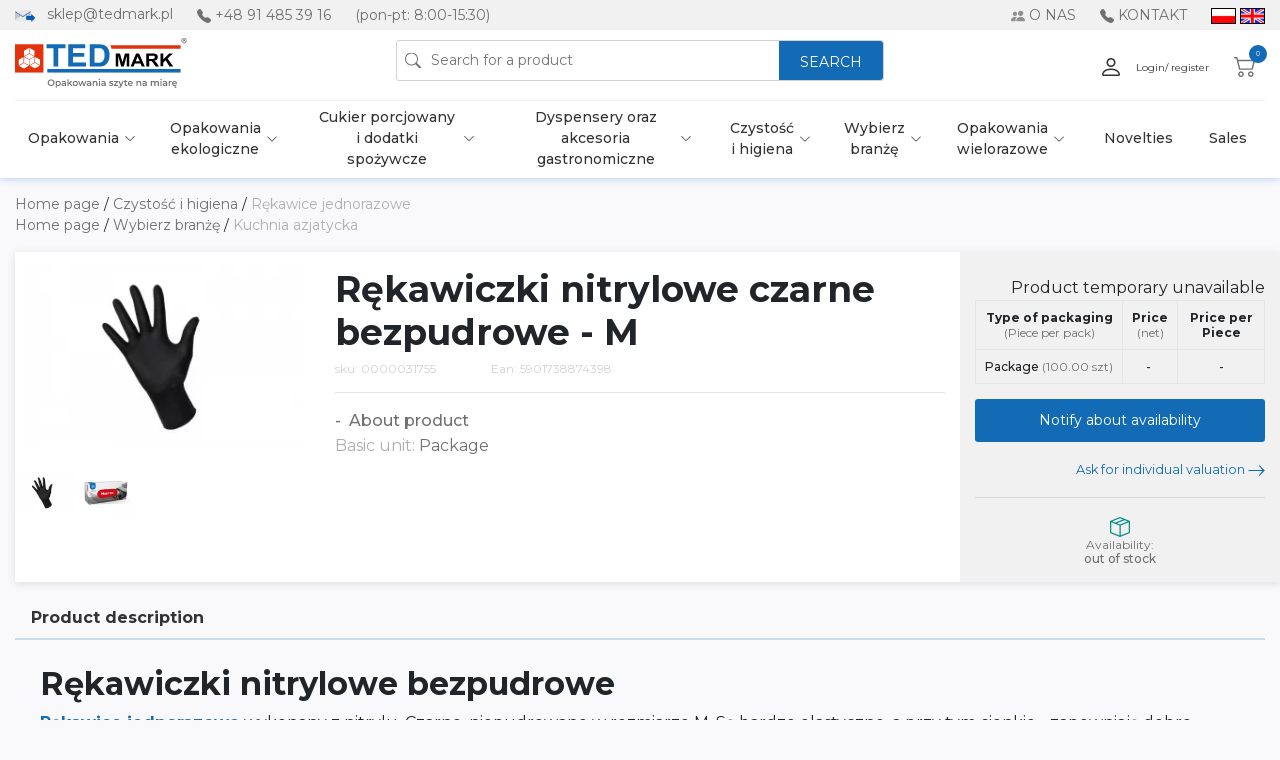

--- FILE ---
content_type: text/html; charset=UTF-8
request_url: https://tedmark.pl/products/details/4378/rekawiczki_nitrylowe_czarne_bezpudrowe_-_m
body_size: 16161
content:
<!DOCTYPE html>
<html prefix="og: http://ogp.me/ns#">
    <head>
        <meta http-equiv="Content-Type" content="text/html; charset=utf-8"/>
        <meta name="viewport" content="width=device-width, initial-scale=1.0"/>
        <meta name="mobile-web-app-capable" content="yes"/>

                    <title>Rękawiczki nitrylowe czarne bezpudrowe - M</title>

            <meta property="og:locale" content="en">
            <meta property="og:type" content="website">
            <meta property="og:site_name"
                  content="tedmark.pl">
            <meta name="title" property="og:title" content="Rękawiczki nitrylowe czarne bezpudrowe - M">
            <meta name="description" property="og:description" content="Rękawice jednorazowe wykonany z nitrylu. Czarne, niepudrowane w rozmiarze M. Są bardzo elastyczne, a przy tym cienkie - zapewniają dobre czucie i świetnie "/>
            <meta name="image" property="og:image" content="https://tedmark.pl/photos/big/6070/56070.webp"/>
            <meta property="og:image:secure_url" content="https://tedmark.pl/photos/big/6070/56070.webp"/>
            <meta property="og:image:alt" content="Rękawice jednorazowe wykonany z nitrylu. Czarne, niepudrowane w rozmiarze M. Są bardzo elastyczne, a przy tym cienkie - zapewniają dobre czucie i świetnie "/>
            <meta property="og:url" content="https://tedmark.pl/products/details/4378/rekawiczki_nitrylowe_czarne_bezpudrowe_-_m">

            <meta property="twitter:card" content="summary_large_image">
            <meta property="twitter:domain"
                  content="tedmark.pl">
            <meta property="twitter:url" content="https://tedmark.pl/products/details/4378/rekawiczki_nitrylowe_czarne_bezpudrowe_-_m">
            <meta property="twitter:title" content="Rękawiczki nitrylowe czarne bezpudrowe - M">
            <meta property="twitter:description" content="Rękawice jednorazowe wykonany z nitrylu. Czarne, niepudrowane w rozmiarze M. Są bardzo elastyczne, a przy tym cienkie - zapewniają dobre czucie i świetnie dopasowują się do dłoni. Bez wulkanizatorów i dodatków, pasują na lewą, jak i prawą dłoń. Produkt jest oznakowany, jako: Odpowiedznie do kontaktu ze wszystkimi rodzajami żywności w krótkim okresie czasu.Proces wielkokrotnego płukania i chlorowania rękawicy od strony wewnętrznej powoduje, że rękawica jest czystsza, gładsza i nie powoduje reakcji alergicznych. Teksturowane końcówki palców zapewniają precyzję w pracach manualnych. Rozmiar: MWykończenie mankietu: równomiernie rolowany brzegKształt: uniwersalny, pasujące na lewą i prawą dłońOznaczenie: Odpowiedznie do kontaktu ze wszystkimi rodzajami żywności w krótkim okresie czasuMateriał: 100% nitryl syntetycznyKolor: czarny">
            <meta property="twitter:image" content="https://tedmark.pl/photos/big/6070/56070.webp">
        
                
        <link rel="cannonical" content=""/>
        <link rel="icon" type="image/png" href="/images/favicon.png">
        <link rel="preconnect" href="https://fonts.gstatic.com">
        <link href="https://fonts.googleapis.com/css2?family=Montserrat:ital,wght@0,400;0,500;0,700;1,300&display=swap"
              rel="stylesheet">
        <link href="https://cdnjs.cloudflare.com/ajax/libs/font-awesome/5.15.2/css/all.min.css" rel="stylesheet">

        <link rel="stylesheet" href="/build/legacy/legacy.7250e2d1.css">
        <link rel="stylesheet" href="/build/b2b/b2b.25566beb.css">

                                <script>
    window.dataLayer = window.dataLayer || [];
    dataLayer.push({
        'productCategory': 'Czystość i higiena',
        'productType': 'Rękawice jednorazowe'
    });
</script>
    
            <script>
    dataLayer.push({ecommerce: null});  // Wymagane
    dataLayer.push({
        event: "view_item",
        ecommerce: {
            currency: "PLN",
            value: 13.81,
            items: [
                {
                    item_id: "0000031755",
                    item_name: "Rękawiczki nitrylowe czarne bezpudrowe - M",
                                        currency: "PLN",
                    discount: 0.00,
                    index: 0,
                    item_brand: "",
                                                            item_category: "  czystość i higiena",
                                                            item_category2: "rękawice jednorazowe",
                                                                                                    item_category3: "wybierz branżę",
                                                            item_category4: "kuchnia azjatycka",
                                                                                price: 13.81,
                    quantity: 1
                }
            ]
        }
    });
</script>

    
                            <script>
    window.dataLayer = window.dataLayer || [];
    dataLayer.push({
        'pageType' : 'https://tedmark.pl/products/details',
        'userStatus' : 'Niezalogowany',
        'userType' : '',
        'languageVersion' : 'EN'
    });
</script>
            
            <script>(function (w, d, s, l, i) {
        w[l] = w[l] || [];
        w[l].push({
            'gtm.start':
                new Date().getTime(), event: 'gtm.js'
        });
        var f = d.getElementsByTagName(s)[0],
            j = d.createElement(s), dl = l != 'dataLayer' ? '&l=' + l : '';
        j.async = true;
        j.src =
            'https://www.googletagmanager.com/gtm.js?id=' + i + dl;
        f.parentNode.insertBefore(j, f);
    })(window, document, 'script', 'dataLayer', 'GTM-KDVX74M');
</script>            </head>

    <body >

                <div class="preloader">
            <div>
                <img src="/images/ajax-loader.svg"/>
            </div>
        </div>

                <div class="float-box" onclick="closeFloatBox()">
            <div class="float-box-center">
                <div class="float-box-inbox">
                    <div class="float-box-close">
                        <a href="javascript:" onclick="closeFloatBox()">
                            <i class="fas fa-times"></i>
                        </a>
                    </div>
                    <div class="float-box-content"></div>
                    <div class="float-box-nav">
                        <a href="javascript:" class="previous">
                            <i class="fas fa-arrow-left"></i>
                        </a>
                        <a href="javascript:" class="next">
                            <i class="fas fa-arrow-right"></i>
                        </a>
                    </div>
                </div>
            </div>
        </div>

                <div id="flash-container">
                    </div>


                                <header class="header">

                <div class="header-top">
            <div class="container">
                <div class="row">
                    <div class="col-md-6 d-flex align-items-center">
                        <div class="header-top-item">
	<a href="/about">
		<img src="https://cdn-icons-png.flaticon.com/512/176/176674.png" style="height: 20px; width: 20px;" /> 
	</a>
	&nbsp; 
	<a href="mailto:sklep@tedmark.pl">
		sklep@tedmark.pl 
	</a>
	
	<a href="/about">
		
		<span class="text-uppercase">
			
		</span>
		
	</a>
</div>

<div class="header-top-item ml-4">
	<a href="/contact">
		<img src="/images/tedmark/icons/old-phone.svg" /> 
	</a>
	
	<a href="tel:48914853916">
		+48 91 485 39 16 
	</a>
</div>

<div class="header-top-item ml-4">
	(pon-pt: 8:00-15:30)
</div>
<!--
<div class="header-top-item ml-4">
	<strong>
	<span style="background-color:#e74c3c; border-radius: 4px;">
		  
		<a href="https://tedmark.pl/content/nowa_platforma_B2B">
			
			<span style="color:#ffffff;">
				Panel B2B 
			</span>
			
		</a>
		
		<span style="color:#ffffff;">
			  
		</span>
		
	</span>
	</strong>
</div>
-->
                    </div>
                    <div class="col-md d-flex align-items-center justify-content-end">
                        <div class="header-top-item">
	<a href="/about">
		<img src="/images/tedmark/icons/people.svg" /> 
		<span class="text-uppercase">
			O nas 
		</span>
		
	</a>
</div>

<div class="header-top-item ml-4">
	<a href="/contact">
		<img src="/images/tedmark/icons/old-phone.svg" /> 
		<span class="text-uppercase">
			Kontakt 
		</span>
		
	</a>
</div>

                        <span class="headet-rop-item ml-4">
                            <a href="/lang">
                                <img class="language-flag" src="/images/flags/pl.jpg"/>
                            </a>
                            <a href="/lang/en">
                                <img class="language-flag" src="/images/flags/gb.jpg"/>
                            </a>
                        </span>
                    </div>
                </div>
            </div>
        </div>
        

                <div class="header-main">
            <div class="container">
                <div class="row py-2">

                                        <div class="col-xl-3 col-3">
                        <a href="/">
                            <img src="/images/tedmark/tedmark-logo.svg" alt="">
                        </a>
                    </div>

                                        <div class="col-xl-6 col-lg-9 vertical-align-items position-static justify-content-center">
                        <div id="search-bar-component">
    <div class="search-bar">
        <img class="px-2" src="/images/tedmark/icons/search.svg">

        <input type="search"
               placeholder="Search for a product"
               autocomplete="off"
               name="search-input"
               data-url=""
               id="search-input"
               value="">

        <div id="search-bar-preloader" class="search-bar-preloader">
            <img src="/images/ajax-loader.svg" />
        </div>
        <a id="search-bar-component-button-anchor" class="btn btn-primary search-button" style="height: 39px;" href="/products/search">
            SEARCH
        </a>
    </div>

    <div id="search-block" class="search-block"></div>
</div>

                    </div>

                                        <div class="col-xl-3 col-lg-12 user-actions pt-lg-2">
                        <div class="navbar-expand-lg navbar navbar-light mr-auto">
                            <button class="navbar-toggler" type="button" data-toggle="collapse"
                                    data-target="#mainCategoriesNavbar">
                                <span class="navbar-toggler-icon"></span>
                            </button>
                        </div>
                                                <div class="user-actions-item">
                                <div class="dropdown">
        <div class="user-login-window-toggler cart-header-user-name"              data-toggle="dropdown" data-offset="20px, 10px">
            <svg width="18" height="18" viewBox="0 0 18 18" fill="none" xmlns="http://www.w3.org/2000/svg">
    <path fill-rule="evenodd" clip-rule="evenodd" d="M12 4.5C12 5.29565 11.6839 6.05871 11.1213 6.62132C10.5587 7.18393 9.79565 7.5 9 7.5C8.20435 7.5 7.44129 7.18393 6.87868 6.62132C6.31607 6.05871 6 5.29565 6 4.5C6 3.70435 6.31607 2.94129 6.87868 2.37868C7.44129 1.81607 8.20435 1.5 9 1.5C9.79565 1.5 10.5587 1.81607 11.1213 2.37868C11.6839 2.94129 12 3.70435 12 4.5ZM9 9C10.1935 9 11.3381 8.52589 12.182 7.68198C13.0259 6.83807 13.5 5.69347 13.5 4.5C13.5 3.30653 13.0259 2.16193 12.182 1.31802C11.3381 0.474106 10.1935 0 9 0C7.80653 0 6.66193 0.474106 5.81802 1.31802C4.97411 2.16193 4.5 3.30653 4.5 4.5C4.5 5.69347 4.97411 6.83807 5.81802 7.68198C6.66193 8.52589 7.80653 9 9 9ZM18 16.5C18 18 16.5 18 16.5 18H1.5C1.5 18 0 18 0 16.5C0 15 1.5 10.5 9 10.5C16.5 10.5 18 15 18 16.5ZM16.5 16.494C16.4985 16.125 16.269 15.015 15.252 13.998C14.274 13.02 12.4335 12 9 12C5.565 12 3.726 13.02 2.748 13.998C1.731 15.015 1.503 16.125 1.5 16.494H16.5Z" fill="currentColor"/>w
</svg>
            <span class="ml-3">
                Login/ register
            </span>
        </div>

        <div class="user-login-registration-container dropdown-menu dropdown-menu-right">
            <div class="container">
                <div class="row dropdown">
                    <div class="col-lg-7 col-md-12 user-login-form">
                        
<div class="text-center mt-4 h4">Sign in</div>
<form id="user-login-sign-in-form">
    <div class="user-login-input-container my-3">
        <input type="text" name="username" id="user-login-email-input" class="form-control" value=""
               placeholder="Email" />
    </div>
    <div class="user-login-input-container my-3">
        <input type="password" name="password" id="user-login-password-input" class="form-control"
               placeholder="Password" />
    </div>
    <div class="user-login-input-container my-2">
        <button type="submit" class="mx-auto btn btn-primary text-uppercase" title="  Sign in">
            Sign in
        </button>
    </div>
</form>                        <div class="user-password-reset-button" id="user-password-reset-button">
                            I forgot my password <svg width="14" height="14" viewBox="0 0 14 14" fill="none" xmlns="http://www.w3.org/2000/svg">
    <path fill-rule="evenodd" clip-rule="evenodd" d="M1.441 4.06447C1.48164 4.02372 1.52992 3.9914 1.58307 3.96934C1.63622 3.94729 1.6932 3.93594 1.75075 3.93594C1.8083 3.93594 1.86528 3.94729 1.91843 3.96934C1.97158 3.9914 2.01986 4.02372 2.0605 4.06447L7.00075 9.00559L11.941 4.06447C12.0232 3.98232 12.1346 3.93616 12.2508 3.93616C12.3669 3.93616 12.4783 3.98232 12.5605 4.06447C12.6427 4.14662 12.6888 4.25804 12.6888 4.37422C12.6888 4.4904 12.6427 4.60182 12.5605 4.68397L7.3105 9.93397C7.26986 9.97471 7.22158 10.007 7.16843 10.0291C7.11528 10.0511 7.0583 10.0625 7.00075 10.0625C6.9432 10.0625 6.88622 10.0511 6.83307 10.0291C6.77992 10.007 6.73164 9.97471 6.691 9.93397L1.441 4.68397C1.40026 4.64333 1.36793 4.59505 1.34588 4.5419C1.32382 4.48874 1.31247 4.43176 1.31247 4.37422C1.31247 4.31667 1.32382 4.25969 1.34588 4.20654C1.36793 4.15339 1.40026 4.10511 1.441 4.06447Z" fill="currentColor"/>
</svg>
                        </div>
                    </div>
                    <div class="col-lg-5 col-md-12 user-registration-container">
                        <div class="text-center mt-2 h4">Sign up</div>
                        <p class="user-registration-info text-center">
                            Are you a new customer? Discover the 5 benefits of registering:
                        </p>
                        <ul class="list-group user-registration-list mb-1">
                            <li class="list-group-item"> <svg width="10" height="10" viewBox="0 0 10 10" fill="none" xmlns="http://www.w3.org/2000/svg">
    <path fill-rule="evenodd" clip-rule="evenodd" d="M2.90382 1.02874C2.93285 0.999642 2.96733 0.976553 3.0053 0.960799C3.04326 0.945045 3.08397 0.936935 3.12507 0.936935C3.16617 0.936935 3.20688 0.945045 3.24484 0.960799C3.28281 0.976553 3.31729 0.999642 3.34632 1.02874L7.09632 4.77874C7.12542 4.80777 7.14851 4.84226 7.16427 4.88022C7.18002 4.91819 7.18813 4.95889 7.18813 4.99999C7.18813 5.0411 7.18002 5.0818 7.16427 5.11976C7.14851 5.15773 7.12542 5.19222 7.09632 5.22124L3.34632 8.97124C3.28764 9.02992 3.20806 9.06289 3.12507 9.06289C3.04209 9.06289 2.9625 9.02992 2.90382 8.97124C2.84514 8.91256 2.81218 8.83298 2.81218 8.74999C2.81218 8.66701 2.84514 8.58742 2.90382 8.52874L6.4332 4.99999L2.90382 1.47124C2.87472 1.44222 2.85163 1.40773 2.83587 1.36977C2.82012 1.3318 2.81201 1.2911 2.81201 1.24999C2.81201 1.20889 2.82012 1.16819 2.83587 1.13022C2.85163 1.09226 2.87472 1.05777 2.90382 1.02874Z" fill="currentColor"/>
    <path fill-rule="evenodd" clip-rule="evenodd" d="M3.1986 1.32339C3.19848 1.32351 3.19836 1.32363 3.19824 1.32375L3.1986 1.32339ZM2.84577 0.57596C2.93435 0.539201 3.02932 0.520279 3.12523 0.520279C3.22114 0.520279 3.31611 0.539201 3.4047 0.57596C3.49319 0.61268 3.57358 0.666479 3.64126 0.734281C3.64134 0.734353 3.64141 0.734426 3.64148 0.734499L7.39074 4.48375C7.3908 4.48382 7.39086 4.48388 7.39092 4.48394C7.45874 4.55163 7.51255 4.63203 7.54928 4.72054C7.58604 4.80913 7.60496 4.90409 7.60496 5C7.60496 5.09592 7.58604 5.19088 7.54928 5.27947C7.51255 5.36797 7.45874 5.44837 7.39092 5.51607C7.39086 5.51613 7.3908 5.51619 7.39074 5.51625L3.64111 9.26588C3.50429 9.4027 3.31872 9.47957 3.12523 9.47957C2.93174 9.47957 2.74618 9.4027 2.60936 9.26588C2.47254 9.12906 2.39567 8.9435 2.39567 8.75C2.39567 8.55651 2.47254 8.37095 2.60936 8.23413L2.60938 8.2341L5.84405 5L2.60973 1.76625C2.60967 1.76619 2.6096 1.76613 2.60954 1.76607C2.54172 1.69837 2.48791 1.61798 2.45119 1.52947C2.41443 1.44088 2.39551 1.34591 2.39551 1.25C2.39551 1.1541 2.41443 1.05913 2.45119 0.970539C2.48788 0.882114 2.54163 0.801782 2.60935 0.734126C2.67701 0.666397 2.75734 0.612652 2.84577 0.57596Z" fill="currentColor"/>
</svg>
 Early access to the promotion</li>
                            <li class="list-group-item"> <svg width="10" height="10" viewBox="0 0 10 10" fill="none" xmlns="http://www.w3.org/2000/svg">
    <path fill-rule="evenodd" clip-rule="evenodd" d="M2.90382 1.02874C2.93285 0.999642 2.96733 0.976553 3.0053 0.960799C3.04326 0.945045 3.08397 0.936935 3.12507 0.936935C3.16617 0.936935 3.20688 0.945045 3.24484 0.960799C3.28281 0.976553 3.31729 0.999642 3.34632 1.02874L7.09632 4.77874C7.12542 4.80777 7.14851 4.84226 7.16427 4.88022C7.18002 4.91819 7.18813 4.95889 7.18813 4.99999C7.18813 5.0411 7.18002 5.0818 7.16427 5.11976C7.14851 5.15773 7.12542 5.19222 7.09632 5.22124L3.34632 8.97124C3.28764 9.02992 3.20806 9.06289 3.12507 9.06289C3.04209 9.06289 2.9625 9.02992 2.90382 8.97124C2.84514 8.91256 2.81218 8.83298 2.81218 8.74999C2.81218 8.66701 2.84514 8.58742 2.90382 8.52874L6.4332 4.99999L2.90382 1.47124C2.87472 1.44222 2.85163 1.40773 2.83587 1.36977C2.82012 1.3318 2.81201 1.2911 2.81201 1.24999C2.81201 1.20889 2.82012 1.16819 2.83587 1.13022C2.85163 1.09226 2.87472 1.05777 2.90382 1.02874Z" fill="currentColor"/>
    <path fill-rule="evenodd" clip-rule="evenodd" d="M3.1986 1.32339C3.19848 1.32351 3.19836 1.32363 3.19824 1.32375L3.1986 1.32339ZM2.84577 0.57596C2.93435 0.539201 3.02932 0.520279 3.12523 0.520279C3.22114 0.520279 3.31611 0.539201 3.4047 0.57596C3.49319 0.61268 3.57358 0.666479 3.64126 0.734281C3.64134 0.734353 3.64141 0.734426 3.64148 0.734499L7.39074 4.48375C7.3908 4.48382 7.39086 4.48388 7.39092 4.48394C7.45874 4.55163 7.51255 4.63203 7.54928 4.72054C7.58604 4.80913 7.60496 4.90409 7.60496 5C7.60496 5.09592 7.58604 5.19088 7.54928 5.27947C7.51255 5.36797 7.45874 5.44837 7.39092 5.51607C7.39086 5.51613 7.3908 5.51619 7.39074 5.51625L3.64111 9.26588C3.50429 9.4027 3.31872 9.47957 3.12523 9.47957C2.93174 9.47957 2.74618 9.4027 2.60936 9.26588C2.47254 9.12906 2.39567 8.9435 2.39567 8.75C2.39567 8.55651 2.47254 8.37095 2.60936 8.23413L2.60938 8.2341L5.84405 5L2.60973 1.76625C2.60967 1.76619 2.6096 1.76613 2.60954 1.76607C2.54172 1.69837 2.48791 1.61798 2.45119 1.52947C2.41443 1.44088 2.39551 1.34591 2.39551 1.25C2.39551 1.1541 2.41443 1.05913 2.45119 0.970539C2.48788 0.882114 2.54163 0.801782 2.60935 0.734126C2.67701 0.666397 2.75734 0.612652 2.84577 0.57596Z" fill="currentColor"/>
</svg>
 Defining multiple baskets</li>
                            <li class="list-group-item"> <svg width="10" height="10" viewBox="0 0 10 10" fill="none" xmlns="http://www.w3.org/2000/svg">
    <path fill-rule="evenodd" clip-rule="evenodd" d="M2.90382 1.02874C2.93285 0.999642 2.96733 0.976553 3.0053 0.960799C3.04326 0.945045 3.08397 0.936935 3.12507 0.936935C3.16617 0.936935 3.20688 0.945045 3.24484 0.960799C3.28281 0.976553 3.31729 0.999642 3.34632 1.02874L7.09632 4.77874C7.12542 4.80777 7.14851 4.84226 7.16427 4.88022C7.18002 4.91819 7.18813 4.95889 7.18813 4.99999C7.18813 5.0411 7.18002 5.0818 7.16427 5.11976C7.14851 5.15773 7.12542 5.19222 7.09632 5.22124L3.34632 8.97124C3.28764 9.02992 3.20806 9.06289 3.12507 9.06289C3.04209 9.06289 2.9625 9.02992 2.90382 8.97124C2.84514 8.91256 2.81218 8.83298 2.81218 8.74999C2.81218 8.66701 2.84514 8.58742 2.90382 8.52874L6.4332 4.99999L2.90382 1.47124C2.87472 1.44222 2.85163 1.40773 2.83587 1.36977C2.82012 1.3318 2.81201 1.2911 2.81201 1.24999C2.81201 1.20889 2.82012 1.16819 2.83587 1.13022C2.85163 1.09226 2.87472 1.05777 2.90382 1.02874Z" fill="currentColor"/>
    <path fill-rule="evenodd" clip-rule="evenodd" d="M3.1986 1.32339C3.19848 1.32351 3.19836 1.32363 3.19824 1.32375L3.1986 1.32339ZM2.84577 0.57596C2.93435 0.539201 3.02932 0.520279 3.12523 0.520279C3.22114 0.520279 3.31611 0.539201 3.4047 0.57596C3.49319 0.61268 3.57358 0.666479 3.64126 0.734281C3.64134 0.734353 3.64141 0.734426 3.64148 0.734499L7.39074 4.48375C7.3908 4.48382 7.39086 4.48388 7.39092 4.48394C7.45874 4.55163 7.51255 4.63203 7.54928 4.72054C7.58604 4.80913 7.60496 4.90409 7.60496 5C7.60496 5.09592 7.58604 5.19088 7.54928 5.27947C7.51255 5.36797 7.45874 5.44837 7.39092 5.51607C7.39086 5.51613 7.3908 5.51619 7.39074 5.51625L3.64111 9.26588C3.50429 9.4027 3.31872 9.47957 3.12523 9.47957C2.93174 9.47957 2.74618 9.4027 2.60936 9.26588C2.47254 9.12906 2.39567 8.9435 2.39567 8.75C2.39567 8.55651 2.47254 8.37095 2.60936 8.23413L2.60938 8.2341L5.84405 5L2.60973 1.76625C2.60967 1.76619 2.6096 1.76613 2.60954 1.76607C2.54172 1.69837 2.48791 1.61798 2.45119 1.52947C2.41443 1.44088 2.39551 1.34591 2.39551 1.25C2.39551 1.1541 2.41443 1.05913 2.45119 0.970539C2.48788 0.882114 2.54163 0.801782 2.60935 0.734126C2.67701 0.666397 2.75734 0.612652 2.84577 0.57596Z" fill="currentColor"/>
</svg>
 Intuitive purchasing process</li>
                            <li class="list-group-item"> <svg width="10" height="10" viewBox="0 0 10 10" fill="none" xmlns="http://www.w3.org/2000/svg">
    <path fill-rule="evenodd" clip-rule="evenodd" d="M2.90382 1.02874C2.93285 0.999642 2.96733 0.976553 3.0053 0.960799C3.04326 0.945045 3.08397 0.936935 3.12507 0.936935C3.16617 0.936935 3.20688 0.945045 3.24484 0.960799C3.28281 0.976553 3.31729 0.999642 3.34632 1.02874L7.09632 4.77874C7.12542 4.80777 7.14851 4.84226 7.16427 4.88022C7.18002 4.91819 7.18813 4.95889 7.18813 4.99999C7.18813 5.0411 7.18002 5.0818 7.16427 5.11976C7.14851 5.15773 7.12542 5.19222 7.09632 5.22124L3.34632 8.97124C3.28764 9.02992 3.20806 9.06289 3.12507 9.06289C3.04209 9.06289 2.9625 9.02992 2.90382 8.97124C2.84514 8.91256 2.81218 8.83298 2.81218 8.74999C2.81218 8.66701 2.84514 8.58742 2.90382 8.52874L6.4332 4.99999L2.90382 1.47124C2.87472 1.44222 2.85163 1.40773 2.83587 1.36977C2.82012 1.3318 2.81201 1.2911 2.81201 1.24999C2.81201 1.20889 2.82012 1.16819 2.83587 1.13022C2.85163 1.09226 2.87472 1.05777 2.90382 1.02874Z" fill="currentColor"/>
    <path fill-rule="evenodd" clip-rule="evenodd" d="M3.1986 1.32339C3.19848 1.32351 3.19836 1.32363 3.19824 1.32375L3.1986 1.32339ZM2.84577 0.57596C2.93435 0.539201 3.02932 0.520279 3.12523 0.520279C3.22114 0.520279 3.31611 0.539201 3.4047 0.57596C3.49319 0.61268 3.57358 0.666479 3.64126 0.734281C3.64134 0.734353 3.64141 0.734426 3.64148 0.734499L7.39074 4.48375C7.3908 4.48382 7.39086 4.48388 7.39092 4.48394C7.45874 4.55163 7.51255 4.63203 7.54928 4.72054C7.58604 4.80913 7.60496 4.90409 7.60496 5C7.60496 5.09592 7.58604 5.19088 7.54928 5.27947C7.51255 5.36797 7.45874 5.44837 7.39092 5.51607C7.39086 5.51613 7.3908 5.51619 7.39074 5.51625L3.64111 9.26588C3.50429 9.4027 3.31872 9.47957 3.12523 9.47957C2.93174 9.47957 2.74618 9.4027 2.60936 9.26588C2.47254 9.12906 2.39567 8.9435 2.39567 8.75C2.39567 8.55651 2.47254 8.37095 2.60936 8.23413L2.60938 8.2341L5.84405 5L2.60973 1.76625C2.60967 1.76619 2.6096 1.76613 2.60954 1.76607C2.54172 1.69837 2.48791 1.61798 2.45119 1.52947C2.41443 1.44088 2.39551 1.34591 2.39551 1.25C2.39551 1.1541 2.41443 1.05913 2.45119 0.970539C2.48788 0.882114 2.54163 0.801782 2.60935 0.734126C2.67701 0.666397 2.75734 0.612652 2.84577 0.57596Z" fill="currentColor"/>
</svg>
 Information about the full history of purchases</li>
                            <li class="list-group-item"> <svg width="10" height="10" viewBox="0 0 10 10" fill="none" xmlns="http://www.w3.org/2000/svg">
    <path fill-rule="evenodd" clip-rule="evenodd" d="M2.90382 1.02874C2.93285 0.999642 2.96733 0.976553 3.0053 0.960799C3.04326 0.945045 3.08397 0.936935 3.12507 0.936935C3.16617 0.936935 3.20688 0.945045 3.24484 0.960799C3.28281 0.976553 3.31729 0.999642 3.34632 1.02874L7.09632 4.77874C7.12542 4.80777 7.14851 4.84226 7.16427 4.88022C7.18002 4.91819 7.18813 4.95889 7.18813 4.99999C7.18813 5.0411 7.18002 5.0818 7.16427 5.11976C7.14851 5.15773 7.12542 5.19222 7.09632 5.22124L3.34632 8.97124C3.28764 9.02992 3.20806 9.06289 3.12507 9.06289C3.04209 9.06289 2.9625 9.02992 2.90382 8.97124C2.84514 8.91256 2.81218 8.83298 2.81218 8.74999C2.81218 8.66701 2.84514 8.58742 2.90382 8.52874L6.4332 4.99999L2.90382 1.47124C2.87472 1.44222 2.85163 1.40773 2.83587 1.36977C2.82012 1.3318 2.81201 1.2911 2.81201 1.24999C2.81201 1.20889 2.82012 1.16819 2.83587 1.13022C2.85163 1.09226 2.87472 1.05777 2.90382 1.02874Z" fill="currentColor"/>
    <path fill-rule="evenodd" clip-rule="evenodd" d="M3.1986 1.32339C3.19848 1.32351 3.19836 1.32363 3.19824 1.32375L3.1986 1.32339ZM2.84577 0.57596C2.93435 0.539201 3.02932 0.520279 3.12523 0.520279C3.22114 0.520279 3.31611 0.539201 3.4047 0.57596C3.49319 0.61268 3.57358 0.666479 3.64126 0.734281C3.64134 0.734353 3.64141 0.734426 3.64148 0.734499L7.39074 4.48375C7.3908 4.48382 7.39086 4.48388 7.39092 4.48394C7.45874 4.55163 7.51255 4.63203 7.54928 4.72054C7.58604 4.80913 7.60496 4.90409 7.60496 5C7.60496 5.09592 7.58604 5.19088 7.54928 5.27947C7.51255 5.36797 7.45874 5.44837 7.39092 5.51607C7.39086 5.51613 7.3908 5.51619 7.39074 5.51625L3.64111 9.26588C3.50429 9.4027 3.31872 9.47957 3.12523 9.47957C2.93174 9.47957 2.74618 9.4027 2.60936 9.26588C2.47254 9.12906 2.39567 8.9435 2.39567 8.75C2.39567 8.55651 2.47254 8.37095 2.60936 8.23413L2.60938 8.2341L5.84405 5L2.60973 1.76625C2.60967 1.76619 2.6096 1.76613 2.60954 1.76607C2.54172 1.69837 2.48791 1.61798 2.45119 1.52947C2.41443 1.44088 2.39551 1.34591 2.39551 1.25C2.39551 1.1541 2.41443 1.05913 2.45119 0.970539C2.48788 0.882114 2.54163 0.801782 2.60935 0.734126C2.67701 0.666397 2.75734 0.612652 2.84577 0.57596Z" fill="currentColor"/>
</svg>
 Attractive discounts for regular customers</li>
                        </ul>
                        <a class="user-registration-button-link" href="/users/register/first_step"
                           title="Create account">
                            <button type="button"
                                    class="mt-1 mb-3 mx-auto d-block btn btn-outline-primary text-uppercase">
                                Create account
                            </button>
                        </a>
                    </div>
                </div>
                <form class="row" id="user-login-reset-password-form">
                    <input type="hidden" id="user_password_recovery_first_form__token" name="user_password_recovery_first_form[_token]" value="d.YGq7F0zWwTPtfS8N4aNUmR0-YhLst2ekPWWzkIzuBko.VUfaWAWd-VKiLxZoifcN9iVpAUuu0AbcWybs3dnaQRM0II1lOJumdqQJfg" />
                    <div class="col-12 p-4">
                        <p>A link to reset your password will be sent to the email below:</p>
                        <div class="row">
                            <div class="col-6">
                                <input type="text" class="form-control"
                                       name="user_password_recovery_first_form[email]"
                                       id="user-recovery-email-input" placeholder="Email"
                                       value=""/>
                            </div>
                            <div class="col-6">
                                <button type="submit" disabled id="send-recovery-email-button"
                                        class="mx-auto btn btn-primary text-uppercase"
                                        name=user_password_recovery_first_form[submit]">
                                    Send new password
                                </button>
                            </div>
                        </div>
                    </div>
                </form>
            </div>
        </div>
    </div>

                        </div>

                                                
                                                <div id="cart-box" class="user-actions-item">
                            <div class="dropdown">
    <div class="vertical-align-items cursor-pointer" data-toggle="dropdown" data-offset="13px, 13px" id="cart-short">
        <div class="cart-icon">
            <img src="/images/tedmark/icons/cart.svg" alt="">
            <span class="cart-icon-counter">
                0
            </span>
        </div>
            </div>

    <div class=" dropdown-menu dropdown-menu-right cart-short-container" id="cart-short-container">
                <div class="cart-short-header">
            Your cart is empty
        </div>
        <div class="cart-short-items-container">
            <div class="cart-short-item justify-content-center cart-short-empty-info">
                Don&#039;t miss the opportunity and check out the available products!
            </div>
        </div>

        <div class="cart-short-bottom-info">
                   </div>
    </div>
</div>

                        </div>
                    </div>
                </div>
            </div>
        </div>

                <div class="header-categories">
            <div class="container">
    <nav class="navbar navbar-expand-lg navbar-light">
        <div class="collapse navbar-collapse" id="mainCategoriesNavbar">
            <ul class="navbar-nav mr-auto">
                                                    <li class="nav-item main-navbar-item-cont">
                        <div class="nav-link nav-dropdown-item main-navbar-item">
                            <a href="https://tedmark.pl/products/categories/opakowania" title="Opakowania">Opakowania</a>
                            <img src="/images/svg/chevron-down-blue.svg" class="top-nav-dropdown-icon" alt="Opakowania" title="Opakowania"/>
                        </div>
                        <div class="dropdown-menu">
                            <div class="dropdown-menu-content">
                                <div class="container">
                                    <div class="row">
                                                                                    <div class="dropdown-item col-sm-4 col-lg-3">
                                                <div class="dropdown-item-box">
                                                    <img class="dropdown-item-box-img"
                                                         src="/upload/97/97.png"
                                                         alt="Butelki plastikowe" title="Butelki plastikowe">
                                                    <a href="https://tedmark.pl/products/categories/opakowania/butelki_plastikowe" title="Butelki plastikowe" class="dropdown-item-box-name text-left">Butelki plastikowe</a>
                                                </div>
                                            </div>
                                                                                    <div class="dropdown-item col-sm-4 col-lg-3">
                                                <div class="dropdown-item-box">
                                                    <img class="dropdown-item-box-img"
                                                         src="/upload/68/68.png"
                                                         alt="Etykiety" title="Etykiety">
                                                    <a href="https://tedmark.pl/products/categories/opakowania/etykiety" title="Etykiety" class="dropdown-item-box-name text-left">Etykiety</a>
                                                </div>
                                            </div>
                                                                                    <div class="dropdown-item col-sm-4 col-lg-3">
                                                <div class="dropdown-item-box">
                                                    <img class="dropdown-item-box-img"
                                                         src="/upload/69/69.png"
                                                         alt="Folie" title="Folie">
                                                    <a href="https://tedmark.pl/products/categories/opakowania/folie" title="Folie" class="dropdown-item-box-name text-left">Folie</a>
                                                </div>
                                            </div>
                                                                                    <div class="dropdown-item col-sm-4 col-lg-3">
                                                <div class="dropdown-item-box">
                                                    <img class="dropdown-item-box-img"
                                                         src="/upload/70/70.png"
                                                         alt="Foremki aluminiowe" title="Foremki aluminiowe">
                                                    <a href="https://tedmark.pl/products/categories/opakowania/foremki_aluminiowe" title="Foremki aluminiowe" class="dropdown-item-box-name text-left">Foremki aluminiowe</a>
                                                </div>
                                            </div>
                                                                                    <div class="dropdown-item col-sm-4 col-lg-3">
                                                <div class="dropdown-item-box">
                                                    <img class="dropdown-item-box-img"
                                                         src="/upload/105/105.png"
                                                         alt="Kartony do pizzy" title="Kartony do pizzy">
                                                    <a href="https://tedmark.pl/products/categories/opakowania/kartony_do_pizzy" title="Kartony do pizzy" class="dropdown-item-box-name text-left">Kartony do pizzy</a>
                                                </div>
                                            </div>
                                                                                    <div class="dropdown-item col-sm-4 col-lg-3">
                                                <div class="dropdown-item-box">
                                                    <img class="dropdown-item-box-img"
                                                         src="/upload/71/71.png"
                                                         alt="Kubki papierowe" title="Kubki papierowe">
                                                    <a href="https://tedmark.pl/products/categories/opakowania/kubki_papierowe" title="Kubki papierowe" class="dropdown-item-box-name text-left">Kubki papierowe</a>
                                                </div>
                                            </div>
                                                                                    <div class="dropdown-item col-sm-4 col-lg-3">
                                                <div class="dropdown-item-box">
                                                    <img class="dropdown-item-box-img"
                                                         src="/upload/72/72.png"
                                                         alt="Kubki plastikowe" title="Kubki plastikowe">
                                                    <a href="https://tedmark.pl/products/categories/opakowania/kubki_plastikowe" title="Kubki plastikowe" class="dropdown-item-box-name text-left">Kubki plastikowe</a>
                                                </div>
                                            </div>
                                                                                    <div class="dropdown-item col-sm-4 col-lg-3">
                                                <div class="dropdown-item-box">
                                                    <img class="dropdown-item-box-img"
                                                         src="/upload/73/73.png"
                                                         alt="Opakowania cukiernicze" title="Opakowania cukiernicze">
                                                    <a href="https://tedmark.pl/products/categories/opakowania/opakowania_cukiernicze" title="Opakowania cukiernicze" class="dropdown-item-box-name text-left">Opakowania cukiernicze</a>
                                                </div>
                                            </div>
                                                                                    <div class="dropdown-item col-sm-4 col-lg-3">
                                                <div class="dropdown-item-box">
                                                    <img class="dropdown-item-box-img"
                                                         src="/upload/129/129.jpg"
                                                         alt="Kubki do lodów" title="Kubki do lodów">
                                                    <a href="https://tedmark.pl/products/categories/opakowania/kubki_do_lodow" title="Kubki do lodów" class="dropdown-item-box-name text-left">Kubki do lodów</a>
                                                </div>
                                            </div>
                                                                                    <div class="dropdown-item col-sm-4 col-lg-3">
                                                <div class="dropdown-item-box">
                                                    <img class="dropdown-item-box-img"
                                                         src="/upload/95/95.png"
                                                         alt="Opakowania na burgery" title="Opakowania na burgery">
                                                    <a href="https://tedmark.pl/products/categories/opakowania/opakowania_na_burgery" title="Opakowania na burgery" class="dropdown-item-box-name text-left">Opakowania na burgery</a>
                                                </div>
                                            </div>
                                                                                    <div class="dropdown-item col-sm-4 col-lg-3">
                                                <div class="dropdown-item-box">
                                                    <img class="dropdown-item-box-img"
                                                         src="/upload/76/76.png"
                                                         alt="Opakowania na frytki" title="Opakowania na frytki">
                                                    <a href="https://tedmark.pl/products/categories/opakowania/opakowania_na_frytki" title="Opakowania na frytki" class="dropdown-item-box-name text-left">Opakowania na frytki</a>
                                                </div>
                                            </div>
                                                                                    <div class="dropdown-item col-sm-4 col-lg-3">
                                                <div class="dropdown-item-box">
                                                    <img class="dropdown-item-box-img"
                                                         src="/upload/96/96.png"
                                                         alt="Opakowania na hot-dogi" title="Opakowania na hot-dogi">
                                                    <a href="https://tedmark.pl/products/categories/opakowania/opakowania_na_hotdogi" title="Opakowania na hot-dogi" class="dropdown-item-box-name text-left">Opakowania na hot-dogi</a>
                                                </div>
                                            </div>
                                                                                    <div class="dropdown-item col-sm-4 col-lg-3">
                                                <div class="dropdown-item-box">
                                                    <img class="dropdown-item-box-img"
                                                         src="/upload/77/77.png"
                                                         alt="Opakowania na kanapki i tortille" title="Opakowania na kanapki i tortille">
                                                    <a href="https://tedmark.pl/products/categories/opakowania/opakowania_na_kanapki_i_tortille" title="Opakowania na kanapki i tortille" class="dropdown-item-box-name text-left">Opakowania na kanapki i tortille</a>
                                                </div>
                                            </div>
                                                                                    <div class="dropdown-item col-sm-4 col-lg-3">
                                                <div class="dropdown-item-box">
                                                    <img class="dropdown-item-box-img"
                                                         src="/upload/104/104.png"
                                                         alt="Opakowania na kebab" title="Opakowania na kebab">
                                                    <a href="https://tedmark.pl/products/categories/opakowania/opakowania_na_kebab" title="Opakowania na kebab" class="dropdown-item-box-name text-left">Opakowania na kebab</a>
                                                </div>
                                            </div>
                                                                                    <div class="dropdown-item col-sm-4 col-lg-3">
                                                <div class="dropdown-item-box">
                                                    <img class="dropdown-item-box-img"
                                                         src="/upload/93/93.jpg"
                                                         alt="Opakowania na sushi" title="Opakowania na sushi">
                                                    <a href="https://tedmark.pl/products/categories/opakowania/opakowania_na_sushi" title="Opakowania na sushi" class="dropdown-item-box-name text-left">Opakowania na sushi</a>
                                                </div>
                                            </div>
                                                                                    <div class="dropdown-item col-sm-4 col-lg-3">
                                                <div class="dropdown-item-box">
                                                    <img class="dropdown-item-box-img"
                                                         src="/upload/79/79.png"
                                                         alt="Papiery gastronomiczne" title="Papiery gastronomiczne">
                                                    <a href="https://tedmark.pl/products/categories/opakowania/papiery_gastronomiczne" title="Papiery gastronomiczne" class="dropdown-item-box-name text-left">Papiery gastronomiczne</a>
                                                </div>
                                            </div>
                                                                                    <div class="dropdown-item col-sm-4 col-lg-3">
                                                <div class="dropdown-item-box">
                                                    <img class="dropdown-item-box-img"
                                                         src="/upload/80/80.png"
                                                         alt="Pojemniki deserowe" title="Pojemniki deserowe">
                                                    <a href="https://tedmark.pl/products/categories/opakowania/pojemniki_deserowe" title="Pojemniki deserowe" class="dropdown-item-box-name text-left">Pojemniki deserowe</a>
                                                </div>
                                            </div>
                                                                                    <div class="dropdown-item col-sm-4 col-lg-3">
                                                <div class="dropdown-item-box">
                                                    <img class="dropdown-item-box-img"
                                                         src="/upload/103/103.png"
                                                         alt="Pojemniki finger food" title="Pojemniki finger food">
                                                    <a href="https://tedmark.pl/products/categories/opakowania/pojemniki_finger_food" title="Pojemniki finger food" class="dropdown-item-box-name text-left">Pojemniki finger food</a>
                                                </div>
                                            </div>
                                                                                    <div class="dropdown-item col-sm-4 col-lg-3">
                                                <div class="dropdown-item-box">
                                                    <img class="dropdown-item-box-img"
                                                         src="/upload/81/81.png"
                                                         alt="Pojemniki do zgrzewu" title="Pojemniki do zgrzewu">
                                                    <a href="https://tedmark.pl/products/categories/opakowania/pojemniki_do_zgrzewu" title="Pojemniki do zgrzewu" class="dropdown-item-box-name text-left">Pojemniki do zgrzewu</a>
                                                </div>
                                            </div>
                                                                                    <div class="dropdown-item col-sm-4 col-lg-3">
                                                <div class="dropdown-item-box">
                                                    <img class="dropdown-item-box-img"
                                                         src="/upload/82/82.png"
                                                         alt="Pojemniki lunch" title="Pojemniki lunch">
                                                    <a href="https://tedmark.pl/products/categories/opakowania/pojemniki_lunch" title="Pojemniki lunch" class="dropdown-item-box-name text-left">Pojemniki lunch</a>
                                                </div>
                                            </div>
                                                                                    <div class="dropdown-item col-sm-4 col-lg-3">
                                                <div class="dropdown-item-box">
                                                    <img class="dropdown-item-box-img"
                                                         src="/upload/83/83.png"
                                                         alt="Pojemniki na sałatki" title="Pojemniki na sałatki">
                                                    <a href="https://tedmark.pl/products/categories/opakowania/pojemniki_na_salatki" title="Pojemniki na sałatki" class="dropdown-item-box-name text-left">Pojemniki na sałatki</a>
                                                </div>
                                            </div>
                                                                                    <div class="dropdown-item col-sm-4 col-lg-3">
                                                <div class="dropdown-item-box">
                                                    <img class="dropdown-item-box-img"
                                                         src="/upload/85/85.png"
                                                         alt="Pojemniki na zupę" title="Pojemniki na zupę">
                                                    <a href="https://tedmark.pl/products/categories/opakowania/pojemniki_na_zupe" title="Pojemniki na zupę" class="dropdown-item-box-name text-left">Pojemniki na zupę</a>
                                                </div>
                                            </div>
                                                                                    <div class="dropdown-item col-sm-4 col-lg-3">
                                                <div class="dropdown-item-box">
                                                    <img class="dropdown-item-box-img"
                                                         src="/upload/84/84.png"
                                                         alt="Pojemniki na sos" title="Pojemniki na sos">
                                                    <a href="https://tedmark.pl/products/categories/opakowania/pojemniki_na_sos" title="Pojemniki na sos" class="dropdown-item-box-name text-left">Pojemniki na sos</a>
                                                </div>
                                            </div>
                                                                                    <div class="dropdown-item col-sm-4 col-lg-3">
                                                <div class="dropdown-item-box">
                                                    <img class="dropdown-item-box-img"
                                                         src="/upload/94/94.jpg"
                                                         alt="Pojemniki obiadowe" title="Pojemniki obiadowe">
                                                    <a href="https://tedmark.pl/products/categories/opakowania/pojemniki_obiadowe" title="Pojemniki obiadowe" class="dropdown-item-box-name text-left">Pojemniki obiadowe</a>
                                                </div>
                                            </div>
                                                                                    <div class="dropdown-item col-sm-4 col-lg-3">
                                                <div class="dropdown-item-box">
                                                    <img class="dropdown-item-box-img"
                                                         src="/upload/87/87.png"
                                                         alt="Serwetki" title="Serwetki">
                                                    <a href="https://tedmark.pl/products/categories/opakowania/serwetki" title="Serwetki" class="dropdown-item-box-name text-left">Serwetki</a>
                                                </div>
                                            </div>
                                                                                    <div class="dropdown-item col-sm-4 col-lg-3">
                                                <div class="dropdown-item-box">
                                                    <img class="dropdown-item-box-img"
                                                         src="/upload/98/98.png"
                                                         alt="Mieszadełka" title="Mieszadełka">
                                                    <a href="https://tedmark.pl/products/categories/opakowania/mieszadelka" title="Mieszadełka" class="dropdown-item-box-name text-left">Mieszadełka</a>
                                                </div>
                                            </div>
                                                                                    <div class="dropdown-item col-sm-4 col-lg-3">
                                                <div class="dropdown-item-box">
                                                    <img class="dropdown-item-box-img"
                                                         src="/upload/99/99.png"
                                                         alt="Słomki" title="Słomki">
                                                    <a href="https://tedmark.pl/products/categories/opakowania/slomki" title="Słomki" class="dropdown-item-box-name text-left">Słomki</a>
                                                </div>
                                            </div>
                                                                                    <div class="dropdown-item col-sm-4 col-lg-3">
                                                <div class="dropdown-item-box">
                                                    <img class="dropdown-item-box-img"
                                                         src="/upload/100/100.png"
                                                         alt="Sztućce jednorazowe" title="Sztućce jednorazowe">
                                                    <a href="https://tedmark.pl/products/categories/opakowania/sztucce_jednorazowe" title="Sztućce jednorazowe" class="dropdown-item-box-name text-left">Sztućce jednorazowe</a>
                                                </div>
                                            </div>
                                                                                    <div class="dropdown-item col-sm-4 col-lg-3">
                                                <div class="dropdown-item-box">
                                                    <img class="dropdown-item-box-img"
                                                         src="/upload/101/101.png"
                                                         alt="Tacki jednorazowe" title="Tacki jednorazowe">
                                                    <a href="https://tedmark.pl/products/categories/opakowania/tacki_jednorazowe" title="Tacki jednorazowe" class="dropdown-item-box-name text-left">Tacki jednorazowe</a>
                                                </div>
                                            </div>
                                                                                    <div class="dropdown-item col-sm-4 col-lg-3">
                                                <div class="dropdown-item-box">
                                                    <img class="dropdown-item-box-img"
                                                         src="/upload/102/102.png"
                                                         alt="Talerze jednorazowe" title="Talerze jednorazowe">
                                                    <a href="https://tedmark.pl/products/categories/opakowania/talerze_jednorazowe" title="Talerze jednorazowe" class="dropdown-item-box-name text-left">Talerze jednorazowe</a>
                                                </div>
                                            </div>
                                                                                    <div class="dropdown-item col-sm-4 col-lg-3">
                                                <div class="dropdown-item-box">
                                                    <img class="dropdown-item-box-img"
                                                         src="/upload/90/90.png"
                                                         alt="Torby i torebki papierowe" title="Torby i torebki papierowe">
                                                    <a href="https://tedmark.pl/products/categories/opakowania/torby_i_torebki_papierowe" title="Torby i torebki papierowe" class="dropdown-item-box-name text-left">Torby i torebki papierowe</a>
                                                </div>
                                            </div>
                                                                                    <div class="dropdown-item col-sm-4 col-lg-3">
                                                <div class="dropdown-item-box">
                                                    <img class="dropdown-item-box-img"
                                                         src="/upload/91/91.png"
                                                         alt="Torby i worki foliowe" title="Torby i worki foliowe">
                                                    <a href="https://tedmark.pl/products/categories/opakowania/torby_i_worki_foliowe" title="Torby i worki foliowe" class="dropdown-item-box-name text-left">Torby i worki foliowe</a>
                                                </div>
                                            </div>
                                                                            </div>
                                </div>
                            </div>
                        </div>
                    </li>
                                    <li class="nav-item main-navbar-item-cont">
                        <div class="nav-link nav-dropdown-item main-navbar-item">
                            <a href="https://tedmark.pl/products/categories/opakowania_ekologiczne" title="Opakowania ekologiczne">Opakowania ekologiczne</a>
                            <img src="/images/svg/chevron-down-blue.svg" class="top-nav-dropdown-icon" alt="Opakowania ekologiczne" title="Opakowania ekologiczne"/>
                        </div>
                        <div class="dropdown-menu">
                            <div class="dropdown-menu-content">
                                <div class="container">
                                    <div class="row">
                                                                                    <div class="dropdown-item col-sm-4 col-lg-3">
                                                <div class="dropdown-item-box">
                                                    <img class="dropdown-item-box-img"
                                                         src="/upload/139/139.png"
                                                         alt="Ekologiczne kubki" title="Ekologiczne kubki">
                                                    <a href="https://tedmark.pl/products/categories/opakowania_ekologiczne/ekologiczne_kubki" title="Ekologiczne kubki" class="dropdown-item-box-name text-left">Ekologiczne kubki</a>
                                                </div>
                                            </div>
                                                                                    <div class="dropdown-item col-sm-4 col-lg-3">
                                                <div class="dropdown-item-box">
                                                    <img class="dropdown-item-box-img"
                                                         src="/upload/140/140.jpg"
                                                         alt="" title="">
                                                    <a href="https://tedmark.pl/products/categories/opakowania_ekologiczne/ekologiczne_opakowania_cukiernicze" title="" class="dropdown-item-box-name text-left"></a>
                                                </div>
                                            </div>
                                                                                    <div class="dropdown-item col-sm-4 col-lg-3">
                                                <div class="dropdown-item-box">
                                                    <img class="dropdown-item-box-img"
                                                         src="/upload/114/114.jpg"
                                                         alt="Ekologiczne opakowania do kanapek, burgerów, wrapów" title="Ekologiczne opakowania do kanapek, burgerów, wrapów">
                                                    <a href="https://tedmark.pl/products/categories/opakowania_ekologiczne/ekologiczne_opakowania_do_kanapek_burgerow_wrapow" title="Ekologiczne opakowania do kanapek, burgerów, wrapów" class="dropdown-item-box-name text-left">Ekologiczne opakowania do kanapek, burgerów, wrapów</a>
                                                </div>
                                            </div>
                                                                                    <div class="dropdown-item col-sm-4 col-lg-3">
                                                <div class="dropdown-item-box">
                                                    <img class="dropdown-item-box-img"
                                                         src="/upload/115/115.jpg"
                                                         alt="Ekologiczne opakowania do zgrzewu" title="Ekologiczne opakowania do zgrzewu">
                                                    <a href="https://tedmark.pl/products/categories/opakowania_ekologiczne/ekologiczne_opakowania_do_zgrzewu" title="Ekologiczne opakowania do zgrzewu" class="dropdown-item-box-name text-left">Ekologiczne opakowania do zgrzewu</a>
                                                </div>
                                            </div>
                                                                                    <div class="dropdown-item col-sm-4 col-lg-3">
                                                <div class="dropdown-item-box">
                                                    <img class="dropdown-item-box-img"
                                                         src="/upload/116/116.jpg"
                                                         alt="Ekologiczne pojemniki obiadowe" title="Ekologiczne pojemniki obiadowe">
                                                    <a href="https://tedmark.pl/products/categories/opakowania_ekologiczne/ekologiczne_pojemniki_obiadowe" title="Ekologiczne pojemniki obiadowe" class="dropdown-item-box-name text-left">Ekologiczne pojemniki obiadowe</a>
                                                </div>
                                            </div>
                                                                                    <div class="dropdown-item col-sm-4 col-lg-3">
                                                <div class="dropdown-item-box">
                                                    <img class="dropdown-item-box-img"
                                                         src="/upload/117/117.jpg"
                                                         alt="Ekologiczne pojemniki sałatkowe i sosy" title="Ekologiczne pojemniki sałatkowe i sosy">
                                                    <a href="https://tedmark.pl/products/categories/opakowania_ekologiczne/ekologiczne_pojemniki_salatkowe_i_sosy" title="Ekologiczne pojemniki sałatkowe i sosy" class="dropdown-item-box-name text-left">Ekologiczne pojemniki sałatkowe i sosy</a>
                                                </div>
                                            </div>
                                                                                    <div class="dropdown-item col-sm-4 col-lg-3">
                                                <div class="dropdown-item-box">
                                                    <img class="dropdown-item-box-img"
                                                         src="/upload/118/118.jpg"
                                                         alt="Ekologiczne sztućce" title="Ekologiczne sztućce">
                                                    <a href="https://tedmark.pl/products/categories/opakowania_ekologiczne/ekologiczne_sztucce" title="Ekologiczne sztućce" class="dropdown-item-box-name text-left">Ekologiczne sztućce</a>
                                                </div>
                                            </div>
                                                                                    <div class="dropdown-item col-sm-4 col-lg-3">
                                                <div class="dropdown-item-box">
                                                    <img class="dropdown-item-box-img"
                                                         src="/upload/119/119.jpg"
                                                         alt="Ekologiczne talerze i tacki" title="Ekologiczne talerze i tacki">
                                                    <a href="https://tedmark.pl/products/categories/opakowania_ekologiczne/ekologiczne_talerze_i_tacki" title="Ekologiczne talerze i tacki" class="dropdown-item-box-name text-left">Ekologiczne talerze i tacki</a>
                                                </div>
                                            </div>
                                                                            </div>
                                </div>
                            </div>
                        </div>
                    </li>
                                    <li class="nav-item main-navbar-item-cont">
                        <div class="nav-link nav-dropdown-item main-navbar-item">
                            <a href="https://tedmark.pl/products/categories/cukier_porcjowany_i_dodatki_spozywcze" title="Cukier porcjowany i dodatki spożywcze">Cukier porcjowany i dodatki spożywcze</a>
                            <img src="/images/svg/chevron-down-blue.svg" class="top-nav-dropdown-icon" alt="Cukier porcjowany i dodatki spożywcze" title="Cukier porcjowany i dodatki spożywcze"/>
                        </div>
                        <div class="dropdown-menu">
                            <div class="dropdown-menu-content">
                                <div class="container">
                                    <div class="row">
                                                                                    <div class="dropdown-item col-sm-4 col-lg-3">
                                                <div class="dropdown-item-box">
                                                    <img class="dropdown-item-box-img"
                                                         src="/images/categories/cukier_porcjowany_i_dodatki_spozywcze-cukier.jpg"
                                                         alt="Cukier" title="Cukier">
                                                    <a href="https://tedmark.pl/products/categories/cukier_porcjowany_i_dodatki_spozywcze/cukier" title="Cukier" class="dropdown-item-box-name text-left">Cukier</a>
                                                </div>
                                            </div>
                                                                                    <div class="dropdown-item col-sm-4 col-lg-3">
                                                <div class="dropdown-item-box">
                                                    <img class="dropdown-item-box-img"
                                                         src="/images/categories/cukier_porcjowany_i_dodatki_spozywcze-czekolada.jpg"
                                                         alt="Czekolada" title="Czekolada">
                                                    <a href="https://tedmark.pl/products/categories/cukier_porcjowany_i_dodatki_spozywcze/czekolada" title="Czekolada" class="dropdown-item-box-name text-left">Czekolada</a>
                                                </div>
                                            </div>
                                                                                    <div class="dropdown-item col-sm-4 col-lg-3">
                                                <div class="dropdown-item-box">
                                                    <img class="dropdown-item-box-img"
                                                         src="/images/categories/cukier_porcjowany_i_dodatki_spozywcze-ciasta_i_dodatki_piekarnicze.jpg"
                                                         alt="Ciasta i dodatki piekarnicze" title="Ciasta i dodatki piekarnicze">
                                                    <a href="https://tedmark.pl/products/categories/cukier_porcjowany_i_dodatki_spozywcze/ciasta_i_dodatki_piekarnicze" title="Ciasta i dodatki piekarnicze" class="dropdown-item-box-name text-left">Ciasta i dodatki piekarnicze</a>
                                                </div>
                                            </div>
                                                                                    <div class="dropdown-item col-sm-4 col-lg-3">
                                                <div class="dropdown-item-box">
                                                    <img class="dropdown-item-box-img"
                                                         src="/images/categories/cukier_porcjowany_i_dodatki_spozywcze-kawa_i_herbata.jpg"
                                                         alt="Kawa i herbata" title="Kawa i herbata">
                                                    <a href="https://tedmark.pl/products/categories/cukier_porcjowany_i_dodatki_spozywcze/kawa_i_herbata" title="Kawa i herbata" class="dropdown-item-box-name text-left">Kawa i herbata</a>
                                                </div>
                                            </div>
                                                                                    <div class="dropdown-item col-sm-4 col-lg-3">
                                                <div class="dropdown-item-box">
                                                    <img class="dropdown-item-box-img"
                                                         src="/images/categories/cukier_porcjowany_i_dodatki_spozywcze-przyprawy.jpg"
                                                         alt="Przyprawy" title="Przyprawy">
                                                    <a href="https://tedmark.pl/products/categories/cukier_porcjowany_i_dodatki_spozywcze/przyprawy" title="Przyprawy" class="dropdown-item-box-name text-left">Przyprawy</a>
                                                </div>
                                            </div>
                                                                                    <div class="dropdown-item col-sm-4 col-lg-3">
                                                <div class="dropdown-item-box">
                                                    <img class="dropdown-item-box-img"
                                                         src="/images/categories/cukier_porcjowany_i_dodatki_spozywcze-syropy_do_kawy.jpg"
                                                         alt="Syropy do kawy" title="Syropy do kawy">
                                                    <a href="https://tedmark.pl/products/categories/cukier_porcjowany_i_dodatki_spozywcze/syropy_do_kawy" title="Syropy do kawy" class="dropdown-item-box-name text-left">Syropy do kawy</a>
                                                </div>
                                            </div>
                                                                                    <div class="dropdown-item col-sm-4 col-lg-3">
                                                <div class="dropdown-item-box">
                                                    <img class="dropdown-item-box-img"
                                                         src="/upload/121/121.png"
                                                         alt="Syropy barmańskie" title="Syropy barmańskie">
                                                    <a href="https://tedmark.pl/products/categories/cukier_porcjowany_i_dodatki_spozywcze/syropy_barmanskie" title="Syropy barmańskie" class="dropdown-item-box-name text-left">Syropy barmańskie</a>
                                                </div>
                                            </div>
                                                                            </div>
                                </div>
                            </div>
                        </div>
                    </li>
                                    <li class="nav-item main-navbar-item-cont">
                        <div class="nav-link nav-dropdown-item main-navbar-item">
                            <a href="https://tedmark.pl/products/categories/dyspensery_oraz_akcesoria_gastronomiczne" title="Dyspensery oraz akcesoria gastronomiczne">Dyspensery oraz akcesoria gastronomiczne</a>
                            <img src="/images/svg/chevron-down-blue.svg" class="top-nav-dropdown-icon" alt="Dyspensery oraz akcesoria gastronomiczne" title="Dyspensery oraz akcesoria gastronomiczne"/>
                        </div>
                        <div class="dropdown-menu">
                            <div class="dropdown-menu-content">
                                <div class="container">
                                    <div class="row">
                                                                                    <div class="dropdown-item col-sm-4 col-lg-3">
                                                <div class="dropdown-item-box">
                                                    <img class="dropdown-item-box-img"
                                                         src="/images/categories/dyspensery_oraz_akcesoria_gastronomiczne-akcesoria_gastronomiczne.jpg"
                                                         alt="Akcesoria gastronomiczne" title="Akcesoria gastronomiczne">
                                                    <a href="https://tedmark.pl/products/categories/dyspensery_oraz_akcesoria_gastronomiczne/akcesoria_gastronomiczne" title="Akcesoria gastronomiczne" class="dropdown-item-box-name text-left">Akcesoria gastronomiczne</a>
                                                </div>
                                            </div>
                                                                                    <div class="dropdown-item col-sm-4 col-lg-3">
                                                <div class="dropdown-item-box">
                                                    <img class="dropdown-item-box-img"
                                                         src="/images/categories/dyspensery_oraz_akcesoria_gastronomiczne-butelki_i_dyspensery_do_sosow.jpg"
                                                         alt="Butelki i dyspensery do sosów" title="Butelki i dyspensery do sosów">
                                                    <a href="https://tedmark.pl/products/categories/dyspensery_oraz_akcesoria_gastronomiczne/butelki_i_dyspensery_do_sosow" title="Butelki i dyspensery do sosów" class="dropdown-item-box-name text-left">Butelki i dyspensery do sosów</a>
                                                </div>
                                            </div>
                                                                                    <div class="dropdown-item col-sm-4 col-lg-3">
                                                <div class="dropdown-item-box">
                                                    <img class="dropdown-item-box-img"
                                                         src="/images/categories/dyspensery_oraz_akcesoria_gastronomiczne-deski_do_krojenia.jpg"
                                                         alt="Deski do krojenia" title="Deski do krojenia">
                                                    <a href="https://tedmark.pl/products/categories/dyspensery_oraz_akcesoria_gastronomiczne/deski_do_krojenia" title="Deski do krojenia" class="dropdown-item-box-name text-left">Deski do krojenia</a>
                                                </div>
                                            </div>
                                                                                    <div class="dropdown-item col-sm-4 col-lg-3">
                                                <div class="dropdown-item-box">
                                                    <img class="dropdown-item-box-img"
                                                         src="/images/categories/dyspensery_oraz_akcesoria_gastronomiczne-dyspensery_do_kubkow.jpg"
                                                         alt="Dyspensery do kubków" title="Dyspensery do kubków">
                                                    <a href="https://tedmark.pl/products/categories/dyspensery_oraz_akcesoria_gastronomiczne/dyspensery_do_kubkow" title="Dyspensery do kubków" class="dropdown-item-box-name text-left">Dyspensery do kubków</a>
                                                </div>
                                            </div>
                                                                                    <div class="dropdown-item col-sm-4 col-lg-3">
                                                <div class="dropdown-item-box">
                                                    <img class="dropdown-item-box-img"
                                                         src="/images/categories/dyspensery_oraz_akcesoria_gastronomiczne-dyspensery_i_stojaki_nablatowe_i_scienne.jpg"
                                                         alt="Dyspensery i stojaki nablatowe i ścienne" title="Dyspensery i stojaki nablatowe i ścienne">
                                                    <a href="https://tedmark.pl/products/categories/dyspensery_oraz_akcesoria_gastronomiczne/dyspensery_i_stojaki_nablatowe_i_scienne" title="Dyspensery i stojaki nablatowe i ścienne" class="dropdown-item-box-name text-left">Dyspensery i stojaki nablatowe i ścienne</a>
                                                </div>
                                            </div>
                                                                                    <div class="dropdown-item col-sm-4 col-lg-3">
                                                <div class="dropdown-item-box">
                                                    <img class="dropdown-item-box-img"
                                                         src="/images/categories/dyspensery_oraz_akcesoria_gastronomiczne-lopatki_chochle_noze_nozyczki_otwieracze.jpg"
                                                         alt="Łopatki, chochle, noże, nożyczki, otwieracze" title="Łopatki, chochle, noże, nożyczki, otwieracze">
                                                    <a href="https://tedmark.pl/products/categories/dyspensery_oraz_akcesoria_gastronomiczne/lopatki_chochle_noze_nozyczki_otwieracze" title="Łopatki, chochle, noże, nożyczki, otwieracze" class="dropdown-item-box-name text-left">Łopatki, chochle, noże, nożyczki, otwieracze</a>
                                                </div>
                                            </div>
                                                                                    <div class="dropdown-item col-sm-4 col-lg-3">
                                                <div class="dropdown-item-box">
                                                    <img class="dropdown-item-box-img"
                                                         src="/images/categories/dyspensery_oraz_akcesoria_gastronomiczne-maszyny_do_zgrzewu.jpg"
                                                         alt="Maszyny do zgrzewu" title="Maszyny do zgrzewu">
                                                    <a href="https://tedmark.pl/products/categories/dyspensery_oraz_akcesoria_gastronomiczne/maszyny_do_zgrzewu" title="Maszyny do zgrzewu" class="dropdown-item-box-name text-left">Maszyny do zgrzewu</a>
                                                </div>
                                            </div>
                                                                                    <div class="dropdown-item col-sm-4 col-lg-3">
                                                <div class="dropdown-item-box">
                                                    <img class="dropdown-item-box-img"
                                                         src="/images/categories/dyspensery_oraz_akcesoria_gastronomiczne-pojemniki_do_przechowywania.jpg"
                                                         alt="Pojemniki do przechowywania" title="Pojemniki do przechowywania">
                                                    <a href="https://tedmark.pl/products/categories/dyspensery_oraz_akcesoria_gastronomiczne/pojemniki_do_przechowywania" title="Pojemniki do przechowywania" class="dropdown-item-box-name text-left">Pojemniki do przechowywania</a>
                                                </div>
                                            </div>
                                                                                    <div class="dropdown-item col-sm-4 col-lg-3">
                                                <div class="dropdown-item-box">
                                                    <img class="dropdown-item-box-img"
                                                         src="/images/categories/dyspensery_oraz_akcesoria_gastronomiczne-porcelana.jpg"
                                                         alt="Porcelana" title="Porcelana">
                                                    <a href="https://tedmark.pl/products/categories/dyspensery_oraz_akcesoria_gastronomiczne/porcelana" title="Porcelana" class="dropdown-item-box-name text-left">Porcelana</a>
                                                </div>
                                            </div>
                                                                                    <div class="dropdown-item col-sm-4 col-lg-3">
                                                <div class="dropdown-item-box">
                                                    <img class="dropdown-item-box-img"
                                                         src="/images/categories/dyspensery_oraz_akcesoria_gastronomiczne-rolki_kasowe_termo.jpg"
                                                         alt="Rolki kasowe termo" title="Rolki kasowe termo">
                                                    <a href="https://tedmark.pl/products/categories/dyspensery_oraz_akcesoria_gastronomiczne/rolki_kasowe_termo" title="Rolki kasowe termo" class="dropdown-item-box-name text-left">Rolki kasowe termo</a>
                                                </div>
                                            </div>
                                                                                    <div class="dropdown-item col-sm-4 col-lg-3">
                                                <div class="dropdown-item-box">
                                                    <img class="dropdown-item-box-img"
                                                         src="/images/categories/dyspensery_oraz_akcesoria_gastronomiczne-szczypce.jpg"
                                                         alt="Szczypce" title="Szczypce">
                                                    <a href="https://tedmark.pl/products/categories/dyspensery_oraz_akcesoria_gastronomiczne/szczypce" title="Szczypce" class="dropdown-item-box-name text-left">Szczypce</a>
                                                </div>
                                            </div>
                                                                                    <div class="dropdown-item col-sm-4 col-lg-3">
                                                <div class="dropdown-item-box">
                                                    <img class="dropdown-item-box-img"
                                                         src="/images/categories/dyspensery_oraz_akcesoria_gastronomiczne-szklo.jpg"
                                                         alt="Szkło" title="Szkło">
                                                    <a href="https://tedmark.pl/products/categories/dyspensery_oraz_akcesoria_gastronomiczne/szklo" title="Szkło" class="dropdown-item-box-name text-left">Szkło</a>
                                                </div>
                                            </div>
                                                                                    <div class="dropdown-item col-sm-4 col-lg-3">
                                                <div class="dropdown-item-box">
                                                    <img class="dropdown-item-box-img"
                                                         src="/images/categories/dyspensery_oraz_akcesoria_gastronomiczne-sztucce_metalowe.jpg"
                                                         alt="Sztućce metalowe" title="Sztućce metalowe">
                                                    <a href="https://tedmark.pl/products/categories/dyspensery_oraz_akcesoria_gastronomiczne/sztucce_metalowe" title="Sztućce metalowe" class="dropdown-item-box-name text-left">Sztućce metalowe</a>
                                                </div>
                                            </div>
                                                                                    <div class="dropdown-item col-sm-4 col-lg-3">
                                                <div class="dropdown-item-box">
                                                    <img class="dropdown-item-box-img"
                                                         src="/images/categories/dyspensery_oraz_akcesoria_gastronomiczne-tabliczki_cenowki_stojaki.jpg"
                                                         alt="Tabliczki, cenówki, stojaki" title="Tabliczki, cenówki, stojaki">
                                                    <a href="https://tedmark.pl/products/categories/dyspensery_oraz_akcesoria_gastronomiczne/tabliczki_cenowki_stojaki" title="Tabliczki, cenówki, stojaki" class="dropdown-item-box-name text-left">Tabliczki, cenówki, stojaki</a>
                                                </div>
                                            </div>
                                                                                    <div class="dropdown-item col-sm-4 col-lg-3">
                                                <div class="dropdown-item-box">
                                                    <img class="dropdown-item-box-img"
                                                         src="/images/categories/dyspensery_oraz_akcesoria_gastronomiczne-tace.jpg"
                                                         alt="Tace" title="Tace">
                                                    <a href="https://tedmark.pl/products/categories/dyspensery_oraz_akcesoria_gastronomiczne/tace" title="Tace" class="dropdown-item-box-name text-left">Tace</a>
                                                </div>
                                            </div>
                                                                                    <div class="dropdown-item col-sm-4 col-lg-3">
                                                <div class="dropdown-item-box">
                                                    <img class="dropdown-item-box-img"
                                                         src="/images/categories/dyspensery_oraz_akcesoria_gastronomiczne-termometry_i_wagi.jpg"
                                                         alt="Termometry i wagi" title="Termometry i wagi">
                                                    <a href="https://tedmark.pl/products/categories/dyspensery_oraz_akcesoria_gastronomiczne/termometry_i_wagi" title="Termometry i wagi" class="dropdown-item-box-name text-left">Termometry i wagi</a>
                                                </div>
                                            </div>
                                                                            </div>
                                </div>
                            </div>
                        </div>
                    </li>
                                    <li class="nav-item main-navbar-item-cont">
                        <div class="nav-link nav-dropdown-item main-navbar-item">
                            <a href="https://tedmark.pl/products/categories/czystosc_i_higiena" title="Czystość i higiena">Czystość i higiena</a>
                            <img src="/images/svg/chevron-down-blue.svg" class="top-nav-dropdown-icon" alt="Czystość i higiena" title="Czystość i higiena"/>
                        </div>
                        <div class="dropdown-menu">
                            <div class="dropdown-menu-content">
                                <div class="container">
                                    <div class="row">
                                                                                    <div class="dropdown-item col-sm-4 col-lg-3">
                                                <div class="dropdown-item-box">
                                                    <img class="dropdown-item-box-img"
                                                         src="/images/categories/czystosc_i_higiena-akcesoria_do_sprzatania.jpg"
                                                         alt="Akcesoria do sprzątania" title="Akcesoria do sprzątania">
                                                    <a href="https://tedmark.pl/products/categories/czystosc_i_higiena/akcesoria_do_sprzatania" title="Akcesoria do sprzątania" class="dropdown-item-box-name text-left">Akcesoria do sprzątania</a>
                                                </div>
                                            </div>
                                                                                    <div class="dropdown-item col-sm-4 col-lg-3">
                                                <div class="dropdown-item-box">
                                                    <img class="dropdown-item-box-img"
                                                         src="/images/categories/czystosc_i_higiena-chemia_domowa.jpg"
                                                         alt="Chemia domowa" title="Chemia domowa">
                                                    <a href="https://tedmark.pl/products/categories/czystosc_i_higiena/chemia_domowa" title="Chemia domowa" class="dropdown-item-box-name text-left">Chemia domowa</a>
                                                </div>
                                            </div>
                                                                                    <div class="dropdown-item col-sm-4 col-lg-3">
                                                <div class="dropdown-item-box">
                                                    <img class="dropdown-item-box-img"
                                                         src="/images/categories/czystosc_i_higiena-chemia_profesjonalna.jpg"
                                                         alt="Chemia profesjonalna" title="Chemia profesjonalna">
                                                    <a href="https://tedmark.pl/products/categories/czystosc_i_higiena/chemia_profesjonalna" title="Chemia profesjonalna" class="dropdown-item-box-name text-left">Chemia profesjonalna</a>
                                                </div>
                                            </div>
                                                                                    <div class="dropdown-item col-sm-4 col-lg-3">
                                                <div class="dropdown-item-box">
                                                    <img class="dropdown-item-box-img"
                                                         src="/images/categories/czystosc_i_higiena-dyspensery_do_recznikow.jpg"
                                                         alt="Dyspensery do ręczników" title="Dyspensery do ręczników">
                                                    <a href="https://tedmark.pl/products/categories/czystosc_i_higiena/dyspensery_do_recznikow" title="Dyspensery do ręczników" class="dropdown-item-box-name text-left">Dyspensery do ręczników</a>
                                                </div>
                                            </div>
                                                                                    <div class="dropdown-item col-sm-4 col-lg-3">
                                                <div class="dropdown-item-box">
                                                    <img class="dropdown-item-box-img"
                                                         src="/images/categories/czystosc_i_higiena-kosze_na_odpady.jpg"
                                                         alt="Kosze na odpady" title="Kosze na odpady">
                                                    <a href="https://tedmark.pl/products/categories/czystosc_i_higiena/kosze_na_odpady" title="Kosze na odpady" class="dropdown-item-box-name text-left">Kosze na odpady</a>
                                                </div>
                                            </div>
                                                                                    <div class="dropdown-item col-sm-4 col-lg-3">
                                                <div class="dropdown-item-box">
                                                    <img class="dropdown-item-box-img"
                                                         src="/images/categories/czystosc_i_higiena-papier_toaletowy.jpg"
                                                         alt="Papier toaletowy" title="Papier toaletowy">
                                                    <a href="https://tedmark.pl/products/categories/czystosc_i_higiena/papier_toaletowy" title="Papier toaletowy" class="dropdown-item-box-name text-left">Papier toaletowy</a>
                                                </div>
                                            </div>
                                                                                    <div class="dropdown-item col-sm-4 col-lg-3">
                                                <div class="dropdown-item-box">
                                                    <img class="dropdown-item-box-img"
                                                         src="/images/categories/czystosc_i_higiena-reczniki_papierowe.jpg"
                                                         alt="Ręczniki papierowe" title="Ręczniki papierowe">
                                                    <a href="https://tedmark.pl/products/categories/czystosc_i_higiena/reczniki_papierowe" title="Ręczniki papierowe" class="dropdown-item-box-name text-left">Ręczniki papierowe</a>
                                                </div>
                                            </div>
                                                                                    <div class="dropdown-item col-sm-4 col-lg-3">
                                                <div class="dropdown-item-box">
                                                    <img class="dropdown-item-box-img"
                                                         src="/images/categories/czystosc_i_higiena-rekawice_jednorazowe.jpg"
                                                         alt="Rękawice jednorazowe" title="Rękawice jednorazowe">
                                                    <a href="https://tedmark.pl/products/categories/czystosc_i_higiena/rekawice_jednorazowe" title="Rękawice jednorazowe" class="dropdown-item-box-name text-left">Rękawice jednorazowe</a>
                                                </div>
                                            </div>
                                                                                    <div class="dropdown-item col-sm-4 col-lg-3">
                                                <div class="dropdown-item-box">
                                                    <img class="dropdown-item-box-img"
                                                         src="/images/categories/czystosc_i_higiena-worki_na_smieci.jpg"
                                                         alt="Worki na śmieci" title="Worki na śmieci">
                                                    <a href="https://tedmark.pl/products/categories/czystosc_i_higiena/worki_na_smieci" title="Worki na śmieci" class="dropdown-item-box-name text-left">Worki na śmieci</a>
                                                </div>
                                            </div>
                                                                            </div>
                                </div>
                            </div>
                        </div>
                    </li>
                                    <li class="nav-item main-navbar-item-cont">
                        <div class="nav-link nav-dropdown-item main-navbar-item">
                            <a href="https://tedmark.pl/products/categories/wybierz_branze" title="Wybierz branżę">Wybierz branżę</a>
                            <img src="/images/svg/chevron-down-blue.svg" class="top-nav-dropdown-icon" alt="Wybierz branżę" title="Wybierz branżę"/>
                        </div>
                        <div class="dropdown-menu">
                            <div class="dropdown-menu-content">
                                <div class="container">
                                    <div class="row">
                                                                                    <div class="dropdown-item col-sm-4 col-lg-3">
                                                <div class="dropdown-item-box">
                                                    <img class="dropdown-item-box-img"
                                                         src="/upload/65/65.png"
                                                         alt="Lodziarnia" title="Lodziarnia">
                                                    <a href="https://tedmark.pl/products/categories/wybierz_branze/lodziarnia" title="Lodziarnia" class="dropdown-item-box-name text-left">Lodziarnia</a>
                                                </div>
                                            </div>
                                                                                    <div class="dropdown-item col-sm-4 col-lg-3">
                                                <div class="dropdown-item-box">
                                                    <img class="dropdown-item-box-img"
                                                         src="/upload/61/61.png"
                                                         alt="Gofry" title="Gofry">
                                                    <a href="https://tedmark.pl/products/categories/wybierz_branze/gofry" title="Gofry" class="dropdown-item-box-name text-left">Gofry</a>
                                                </div>
                                            </div>
                                                                                    <div class="dropdown-item col-sm-4 col-lg-3">
                                                <div class="dropdown-item-box">
                                                    <img class="dropdown-item-box-img"
                                                         src="/upload/64/64.png"
                                                         alt="Cukiernia" title="Cukiernia">
                                                    <a href="https://tedmark.pl/products/categories/wybierz_branze/cukiernia" title="Cukiernia" class="dropdown-item-box-name text-left">Cukiernia</a>
                                                </div>
                                            </div>
                                                                                    <div class="dropdown-item col-sm-4 col-lg-3">
                                                <div class="dropdown-item-box">
                                                    <img class="dropdown-item-box-img"
                                                         src="/images/categories/wybierz_branze-kawiarnia.jpg"
                                                         alt="Kawiarnia" title="Kawiarnia">
                                                    <a href="https://tedmark.pl/products/categories/wybierz_branze/kawiarnia" title="Kawiarnia" class="dropdown-item-box-name text-left">Kawiarnia</a>
                                                </div>
                                            </div>
                                                                                    <div class="dropdown-item col-sm-4 col-lg-3">
                                                <div class="dropdown-item-box">
                                                    <img class="dropdown-item-box-img"
                                                         src="/images/categories/wybierz_branze-kuchnia_azjatycka.jpg"
                                                         alt="Kuchnia azjatycka" title="Kuchnia azjatycka">
                                                    <a href="https://tedmark.pl/products/categories/wybierz_branze/kuchnia_azjatycka" title="Kuchnia azjatycka" class="dropdown-item-box-name text-left">Kuchnia azjatycka</a>
                                                </div>
                                            </div>
                                                                                    <div class="dropdown-item col-sm-4 col-lg-3">
                                                <div class="dropdown-item-box">
                                                    <img class="dropdown-item-box-img"
                                                         src="/images/categories/wybierz_branze-pizzeria.jpg"
                                                         alt="Pizzeria" title="Pizzeria">
                                                    <a href="https://tedmark.pl/products/categories/wybierz_branze/pizzeria" title="Pizzeria" class="dropdown-item-box-name text-left">Pizzeria</a>
                                                </div>
                                            </div>
                                                                                    <div class="dropdown-item col-sm-4 col-lg-3">
                                                <div class="dropdown-item-box">
                                                    <img class="dropdown-item-box-img"
                                                         src="/images/categories/wybierz_branze-fast_food.jpg"
                                                         alt="Fast Food" title="Fast Food">
                                                    <a href="https://tedmark.pl/products/categories/wybierz_branze/fast_food" title="Fast Food" class="dropdown-item-box-name text-left">Fast Food</a>
                                                </div>
                                            </div>
                                                                                    <div class="dropdown-item col-sm-4 col-lg-3">
                                                <div class="dropdown-item-box">
                                                    <img class="dropdown-item-box-img"
                                                         src="/images/categories/wybierz_branze-stacja_paliw.jpg"
                                                         alt="Stacja Paliw" title="Stacja Paliw">
                                                    <a href="https://tedmark.pl/products/categories/wybierz_branze/stacja_paliw" title="Stacja Paliw" class="dropdown-item-box-name text-left">Stacja Paliw</a>
                                                </div>
                                            </div>
                                                                            </div>
                                </div>
                            </div>
                        </div>
                    </li>
                                    <li class="nav-item main-navbar-item-cont">
                        <div class="nav-link nav-dropdown-item main-navbar-item">
                            <a href="https://tedmark.pl/products/categories/opakowania_wielorazowe" title="Opakowania wielorazowe">Opakowania wielorazowe</a>
                            <img src="/images/svg/chevron-down-blue.svg" class="top-nav-dropdown-icon" alt="Opakowania wielorazowe" title="Opakowania wielorazowe"/>
                        </div>
                        <div class="dropdown-menu">
                            <div class="dropdown-menu-content">
                                <div class="container">
                                    <div class="row">
                                                                                    <div class="dropdown-item col-sm-4 col-lg-3">
                                                <div class="dropdown-item-box">
                                                    <img class="dropdown-item-box-img"
                                                         src="/upload/126/126.png"
                                                         alt="Pojemniki wielorazowe" title="Pojemniki wielorazowe">
                                                    <a href="https://tedmark.pl/products/categories/opakowania_wielorazowe/pojemniki_wielorazowe" title="Pojemniki wielorazowe" class="dropdown-item-box-name text-left">Pojemniki wielorazowe</a>
                                                </div>
                                            </div>
                                                                                    <div class="dropdown-item col-sm-4 col-lg-3">
                                                <div class="dropdown-item-box">
                                                    <img class="dropdown-item-box-img"
                                                         src="/upload/124/124.png"
                                                         alt="Wielorazowe pojemniki obiadowe" title="Wielorazowe pojemniki obiadowe">
                                                    <a href="https://tedmark.pl/products/categories/opakowania_wielorazowe/wielorazowe_pojemniki_obiadowe" title="Wielorazowe pojemniki obiadowe" class="dropdown-item-box-name text-left">Wielorazowe pojemniki obiadowe</a>
                                                </div>
                                            </div>
                                                                                    <div class="dropdown-item col-sm-4 col-lg-3">
                                                <div class="dropdown-item-box">
                                                    <img class="dropdown-item-box-img"
                                                         src="/upload/130/130.webp"
                                                         alt="Kubki wielorazowe" title="Kubki wielorazowe">
                                                    <a href="https://tedmark.pl/products/categories/opakowania_wielorazowe/kubki_wielorazowe" title="Kubki wielorazowe" class="dropdown-item-box-name text-left">Kubki wielorazowe</a>
                                                </div>
                                            </div>
                                                                                    <div class="dropdown-item col-sm-4 col-lg-3">
                                                <div class="dropdown-item-box">
                                                    <img class="dropdown-item-box-img"
                                                         src="/upload/127/127.png"
                                                         alt="Szklanki i kufle do napojów" title="Szklanki i kufle do napojów">
                                                    <a href="https://tedmark.pl/products/categories/opakowania_wielorazowe/szklanki_i_kufle_do_napojow" title="Szklanki i kufle do napojów" class="dropdown-item-box-name text-left">Szklanki i kufle do napojów</a>
                                                </div>
                                            </div>
                                                                                    <div class="dropdown-item col-sm-4 col-lg-3">
                                                <div class="dropdown-item-box">
                                                    <img class="dropdown-item-box-img"
                                                         src="/upload/125/125.png"
                                                         alt="Sztućce wielorazowe" title="Sztućce wielorazowe">
                                                    <a href="https://tedmark.pl/products/categories/opakowania_wielorazowe/sztucce_wielorazowe" title="Sztućce wielorazowe" class="dropdown-item-box-name text-left">Sztućce wielorazowe</a>
                                                </div>
                                            </div>
                                                                            </div>
                                </div>
                            </div>
                        </div>
                    </li>
                                <div class="header-shadow-background"></div>
            </ul>

            <ul class="navbar-nav ml-auto">
                               <li class="nav-item">
                    <a class="nav-link" href="https://tedmark.pl/products/novelties" title="Novelties">Novelties</a>
                </li>
                <li class="nav-item">
                    <a class="nav-link" href="https://tedmark.pl/products/sales" title="Sales">Sales</a>
                </li>
            </ul>
        </div>
    </nav>
</div>

        </div>
    </header>

        
                <div class="container">

                <div class="breadcrumbs py-3">
                    <a href="/">
                Home page
            </a>
            /
                                            <a class=""
                   href="/products/categories/czystosc_i_higiena">
                    Czystość i higiena
                </a>
                            /                <a class="current"
                   href="/products/categories/czystosc_i_higiena/rekawice_jednorazowe">
                    Rękawice jednorazowe
                </a>
                                        <br>
                                <a href="/">
                Home page
            </a>
            /
                                            <a class=""
                   href="/products/categories/wybierz_branze">
                    Wybierz branżę
                </a>
                            /                <a class="current"
                   href="/products/categories/wybierz_branze/kuchnia_azjatycka">
                    Kuchnia azjatycka
                </a>
                                    </div>

                        
        </div>

                            <div class="container ">
            <div class="product-card-view">
                <div class="row">
                    <div class="col-sm-9 product-info">
                        <div class="row">
                            <div class="col-sm-4 product-photos-box">

                                                                <div class="labels-container">
                        </div>
                                                                <div class="actions-container">
                                                                                                        </div>

                                                                <div class="product-photo mt-2 p-0 pl-lg-2">
                                    <img id="img-place-4378"
                                         src="/photos/min/6070/56070.webp"
                                         data-src-big="/photos/big/6070/56070.webp"
                                         class="img-fluid product-gallery-photo"
                                         onclick="modalPhoto(4378);">
                                </div>

                                                                    <div class="image-thumbs-gallery">
                                                                                    <div class="image-thumb">
                                                <img class="img-fluid"
                                                     src="/photos/thumb/6070/56070.webp"
                                                     data-ref="4378"
                                                     data-index="1"
                                                     data-src-big="/photos/big/6070/56070.webp"
                                                     data-src-min="/photos/min/6070/56070.webp"
                                                     onclick="changeImage(this);">
                                            </div>
                                                                                    <div class="image-thumb">
                                                <img class="img-fluid"
                                                     src="/photos/thumb/6071/56071.webp"
                                                     data-ref="4378"
                                                     data-index="2"
                                                     data-src-big="/photos/big/6071/56071.webp"
                                                     data-src-min="/photos/min/6071/56071.webp"
                                                     onclick="changeImage(this);">
                                            </div>
                                                                            </div>
                                    <br>
                                                            </div>

                                                        <div class="col-sm-8">
                                <h1 class="font-weight-bold mt-3">Rękawiczki nitrylowe czarne bezpudrowe - M</h1>
                                <div class="d-flex flex-row">
                                    <div class="col-xl-3 col-lg-4 col-md-4 col-sm-6 text-sm text-tdm-light-gray-2 mr-0 p-0">
                                        sku: 0000031755
                                    </div>
                                                                            <div class="col-xl-3 col-lg-4 col-md-5 col-sm-6 text-sm text-tdm-light-gray-2 ml-1 p-0">
                                            Ean: 5901738874398
                                        </div>
                                                                    </div>

                                <hr>
                                <div class="product-view-details-param">
                                                                        <a class="btn-collapse mb-1" data-toggle="collapse" href="#about-product-info"
                                       role="button">
                                        About product
                                    </a>
                                    <div class="collapse show" id="about-product-info">
                                        <div class="product-attribute">
                                            Basic unit:
                                            <span>
                                                    Package
                                                </span>
                                        </div>

                                                                                                                                                                                                                                                                                        
                                                                                
                                                                            </div>

                                                                                                        </div>
                            </div>
                        </div>
                    </div>
                    <div class="col-sm-3 product-cart-box">

                                                                                    <div class="text-right pt-4">
                                    <span class="your-price">Product temporary unavailable</span></div>
                            
                                                        <fieldset>
    <table class="prices-table">
        <thead>
        <th>Type of packaging
            <div class="prices-table-info ">(Piece per pack)</div>
        </th>
        <th>Price
            <div class="prices-table-info">(net)</div>
        </th>
        <th>Price per Piece
        </th>
        </thead>
                                    <tr class="text-nowrap">
                    <td>
                        <label>
                                                                                                                    Package&nbsp;
                            <span class="prices-table-info">(100.00 szt)</span>
                        </label>
                    </td>
                                            <td> -&nbsp;</td>
                        <td> -</td>
                                    </tr>
                            <input id="uom-4378" type="hidden" value="593591"/>
    </table>
</fieldset>
                                                            <button type="button"
                                        id="product-notify-about-availability-button-4378"
                                        class="btn btn-sm btn-primary"
                                        onclick="sendNotifyAvailability('4378');"
                                        style="margin-top: 15px; margin-bottom: 15px; width: 100%;">
                                    <span class="notify-availability-text">Notify about availability</span>
                                </button>
                                                    

                                                <div class="text-right ">
                            <span class="ask-for-individual-valuation"
                                  onclick="getModalPriceAskForm(4378);">
                                Ask for individual valuation
                                <svg width="22" height="14" viewBox="0 0 22 14" fill="none" xmlns="http://www.w3.org/2000/svg">
    <path fill-rule="evenodd" clip-rule="evenodd" d="M0.5 6.99997C0.5 6.80106 0.579018 6.61029 0.71967 6.46964C0.860322 6.32899 1.05109 6.24997 1.25 6.24997H18.9395L14.219 1.53097C14.0782 1.39014 13.9991 1.19913 13.9991 0.999971C13.9991 0.800807 14.0782 0.609801 14.219 0.468971C14.3598 0.328141 14.5508 0.249023 14.75 0.249023C14.9492 0.249023 15.1402 0.328141 15.281 0.468971L21.281 6.46897C21.3508 6.53864 21.4063 6.6214 21.4441 6.71252C21.4819 6.80364 21.5013 6.90132 21.5013 6.99997C21.5013 7.09862 21.4819 7.1963 21.4441 7.28742C21.4063 7.37854 21.3508 7.4613 21.281 7.53097L15.281 13.531C15.1402 13.6718 14.9492 13.7509 14.75 13.7509C14.5508 13.7509 14.3598 13.6718 14.219 13.531C14.0782 13.3901 13.9991 13.1991 13.9991 13C13.9991 12.8008 14.0782 12.6098 14.219 12.469L18.9395 7.74997H1.25C1.05109 7.74997 0.860322 7.67095 0.71967 7.5303C0.579018 7.38965 0.5 7.19888 0.5 6.99997Z" fill="currentColor"/>
</svg>
                            </span>
                        </div>

                        <hr>
                        <div class="text-center mb-3">
                            <div class="row">
                                <div class="col-sm">
                                    <img src="/images/tedmark/icons/package-green.svg"><br>
                                    <div class="text-sm text-tdm-light-gray-1">
                                        Availability:<br>
                                        <span class=" tiny-bold">out of stock</span>
                                    </div>
                                </div>
                            </div>
                        </div>
                    </div>
                </div>
            </div>
        </div>

                
        <div class="container">


                        <div class="product-details mb-5 mt-3">
                <nav>
                    <div class="nav nav-tabs" role="tablist">
                                                                            <a class="nav-link active" id="nav-product-description-tab" data-toggle="tab"
                               href="#nav-product-description" role="tab">Product description</a>

                                                                                                                                                                        </div>
                </nav>

                <div class="tab-content">
                                                                <div class="tab-pane fade show active"
                             id="nav-product-description" role="tabpanel">
                            <h2><strong>Rękawiczki nitrylowe bezpudrowe</strong></h2>

<p>
	<a href="https://www.tedmark.pl/products/categories/czystosc_i_higiena/rekawice_jednorazowe">
		<b>Rękawice jednorazowe</b> 
	</a>
	wykonany z nitrylu. Czarne, niepudrowane w rozmiarze M. Są bardzo elastyczne, a przy tym cienkie - zapewniają dobre czucie i świetnie dopasowują się do dłoni. Bez wulkanizator&oacute;w i dodatk&oacute;w, pasują na lewą, jak i prawą dłoń.&nbsp;Produkt jest oznakowany, jako: <b>Odpowiedznie do kontaktu ze wszystkimi rodzajami żywności w krótkim okresie czasu</b>.
</p>

<h3><strong>Rękawiczki ochronne</strong></h3>

<p>
	Proces wielkokrotnego płukania i chlorowania rękawicy od strony wewnętrznej powoduje, że rękawica jest czystsza, gładsza i nie powoduje reakcji alergicznych. Teksturowane końc&oacute;wki palc&oacute;w zapewniają precyzję w pracach manualnych.&nbsp;
</p>

<ul>
	<li>Rozmiar: M</li>
	<li>Wykończenie mankietu: r&oacute;wnomiernie rolowany brzeg</li>
	<li>Kształt: uniwersalny, pasujące na lewą i prawą dłoń</li>
	<li>Oznaczenie: <b>Odpowiedznie do kontaktu ze wszystkimi rodzajami żywności w krótkim okresie czasu</b></li>
	<li>Materiał: 100% nitryl syntetyczny</li>
	<li>Kolor: czarny</li>
</ul>

                        </div>
                    
                                        
                                        
                                        
                                        
                </div>
            </div>

                                        <div class="px-4">
                    <h4>May interest you</h4>
                    
    
    


<div id="slider-products-substitutes" class="carousel slide products-carousel " data-ride="carousel" data-interval="false">

    
    <div class="carousel-inner">
                    <div class="carousel-item active">
                                                <div class="row row-cols-xl-6 row-cols-lg-3 row-cols-md-3 row-cols-sm-2">
                                            <div class="col product-carousel-col">
    <div class="product-carousel-details">
        <div class="product-img">
            <img src="/photos/thumb/6069/56069.webp"/>
        </div>
        <div class="labels-container">
                        </div>        <div class="product-info px-3 py-2">
            <div class="product-name">
                <a href="/products/details/4377/rekawiczki_nitrylowe_czarne_bezpudrowe_-_s">
                    Rękawiczki nitrylowe czarne bezpudrowe - S
                </a>
            </div>
            <div class="product-extra-info my-1 py-3">
                                <span class="text-nowrap d-flex justify-content-between">
                            <span>min. sales quantity: </span><span
                            class="tiny-bold product-converter"> 100.00 szt</span>
                        </span>
            </div>
                    </div>
    </div>
</div>
                                            <div class="col product-carousel-col">
    <div class="product-carousel-details">
        <div class="product-img">
            <img src="/photos/thumb/6072/56072.webp"/>
        </div>
        <div class="labels-container">
                        </div>        <div class="product-info px-3 py-2">
            <div class="product-name">
                <a href="/products/details/4379/rekawiczki_nitrylowe_czarne_bezpudrowe_-_l">
                    Rękawiczki nitrylowe czarne bezpudrowe - L
                </a>
            </div>
            <div class="product-extra-info my-1 py-3">
                                <span class="text-nowrap d-flex justify-content-between">
                            <span>min. sales quantity: </span><span
                            class="tiny-bold product-converter"> 100.00 szt</span>
                        </span>
            </div>
                    </div>
    </div>
</div>
                                            <div class="col product-carousel-col">
    <div class="product-carousel-details">
        <div class="product-img">
            <img src="/photos/thumb/6074/56074.webp"/>
        </div>
        <div class="labels-container">
                        </div>        <div class="product-info px-3 py-2">
            <div class="product-name">
                <a href="/products/details/4382/rekawiczki_nitrylowe_czarne_bezpudrowe_-_xl">
                    Rękawiczki nitrylowe czarne bezpudrowe - XL
                </a>
            </div>
            <div class="product-extra-info my-1 py-3">
                                <span class="text-nowrap d-flex justify-content-between">
                            <span>min. sales quantity: </span><span
                            class="tiny-bold product-converter"> 100.00 szt</span>
                        </span>
            </div>
                    </div>
    </div>
</div>
                                            <div class="col product-carousel-col">
    <div class="product-carousel-details">
        <div class="product-img">
            <img src="/photos/thumb/6764/56764.webp"/>
        </div>
        <div class="labels-container">
                        </div>        <div class="product-info px-3 py-2">
            <div class="product-name">
                <a href="/products/details/5905/rekawice_nitrylowe_basic_czarne_bezpudrowe_-_m">
                    Rękawice nitrylowe basic czarne bezpudrowe - M
                </a>
            </div>
            <div class="product-extra-info my-1 py-3">
                            <span class="tiny-bold dimensions-without-text-container">
                            <div class="dimension-cont">
                    <span class="dimension-name">Width: </span>
                    <span>120&nbsp;mm</span>
                </div>
                                                    <div class="dimension-cont">
             <span class="dimension-name">Length: </span>
             <span>210&nbsp;mm</span>
             </div>
                                            </span>
                    <span class="text-nowrap d-flex justify-content-between">
                            <span>min. sales quantity: </span><span
                            class="tiny-bold product-converter"> 100.00 szt</span>
                        </span>
            </div>
                    </div>
    </div>
</div>
                                    </div>
            </div>
            </div>

    </div>
                </div>
            
        </div>
        </div>
    

                        
                            <footer class="footer">
                    <section>
        <div class="footer-background-color"></div>
        <div class="footer-background-image"
             style="background-image: url(/images/svg/footer_background.svg);"></div>

        <section class="footer-content">
            <div class="container">
                <div class="row">
                    <div class="col-lg-2 col-md-4 col-sm-6 col-6 footer-section">
                        <div class="section-title">
	O FIRMIE
</div>

<p>
	<a class="section-elem" href="https://tedmark.pl/about">
		<span>
			O nas 
		</span>
		
	</a>
</p>

<p>
	<a class="section-elem" href="https://tedmark.pl/contact">
		<span>
			Kontakt 
		</span>
		
	</a>
</p>

                    </div>

                    <div class="col-lg-2 col-md-4 col-sm-6 col-6 footer-section">
                        <div class="section-title">
	ZAKUPY ONLINE
</div>

<p>
	<a class="section-elem" href="https://tedmark.pl/users/dashboard/">
		<span>
			Moje konto 
		</span>
		
	</a>
</p>

<p>
	<a class="section-elem" href="https://tedmark.pl/offer/list">
		<span>
			Moje zamówienia 
		</span>
		
	</a>
</p>

<p>
	<a class="section-elem" href="https://tedmark.pl/content/dostawa">
		<span>
			Dostawa 
		</span>
		
	</a>
</p>

<p>
	<a class="section-elem" href="https://www.rzetelnyregulamin.pl/pl/dla-konsumenta/formularz-odstapienia-od-umowy,sklep-193efc682fb844d00420487764d1e75f">
		<span>
			Formularz zwrotu
		</span>
		
	</a>
</p>

                    </div>

                    <div class="col-lg-2 col-md-4 col-sm-6 col-6 footer-section">
                        <div class="section-title">
	POMOC I REGULAMINY
</div>

<p>
	<a class="section-elem" href="https://tedmark.pl/users/agreements/view" target="_blank">
		<span>
			Regulamin sklepu 
		</span>
		
	</a>
</p>

<p>
	<a class="section-elem" href="https://tedmark.pl/users/rodo/agreement/view" target="_blank">
		<span>
			Polityka prywatności 
		</span>
		
	</a>
</p>
<!--
<p>
	<a class="section-elem" href="https://tedmark.pl/photos/media/Polityka prywatności Tedmark 2021.pdf" target="_blank">
		<span>
			Regulamin konta newslettera 
		</span>
		
	</a>
</p>
-->
<!--
<p>
	<a class="section-elem" href="https://tedmark.pl/photos/media/INSTRUKCJA%20korzystania%20z%20platformy%20do%20składania%20zamówień%20B2B%20Platforma%20Sprzedaży%20Tedmark.pdf" target="_blank">
		<span>
			Instrukcja panelu B2B 
		</span>
		
	</a>
</p>
-->
                    </div>

                    <div class="col-lg-2 col-md-4 col-sm-6 col-6 footer-section">
                        <div class="section-title">
	INFORMACJE
</div>

<p>
	<a class="section-elem" href="https://tedmark.pl/content/dedykowane_opakowania">
		<span>
			Dedykowane opakowania 
		</span>
		
	</a>
</p>

<p>
	<a class="section-elem" href="https://tedmark.pl/content/ekologiczne_opakowania">
		<span>
			Opakowania ekologiczne 
		</span>
		
	</a>
</p>

<p>
	<a class="section-elem" href="https://tedmark.pl/baza_wiedzy/lista">
		<span>
			Baza wiedzy 
		</span>
		
	</a>
</p>
<!--
<p>
	<a class="section-elem" href="https://tedmark.pl/photos/media/Informacja_o_zmianie_spolki_TEDMARK_Inwestycje_na_TEDMARK_Sp_zoo_Sp_Kp.pdf">
		<span>
			Zmiana Sp&oacute;łki i danych 
		</span>
		
	</a>
</p>
-->
                    </div>

                    <div class="col-lg-4  col-md-6  col-sm-12 col-12 footer-buttons-section ml-auto">
                        
                    </div>
                </div>
            </div>
            <div class="container second-row">
                <div class="row justify-content-between">
                    <div class="col-xl-2 col-lg-3 col-md-4 col-sm-6">
                        <span class="section-title">Join us</span>
                        <div class=" footer-socials">
                            <a href="https://www.facebook.com/tedmark.hurtownia" target="_blank">
                                <div class="social-button">
                                    <svg width="10" height="21" viewBox="0 0 10 21" fill="none" xmlns="http://www.w3.org/2000/svg">
    <path d="M6.65393 6.88097V5.07153C6.65393 4.79989 6.6667 4.5895 6.69265 4.44087C6.7185 4.29202 6.77734 4.14563 6.86864 4.00111C6.9598 3.85668 7.10743 3.75697 7.31129 3.70172C7.51542 3.64637 7.78668 3.61879 8.12534 3.61879H9.97414V0H7.0185C5.30829 0 4.08 0.397094 3.33344 1.19128C2.58697 1.98565 2.21378 3.15573 2.21378 4.70197V6.88092H0V10.5H2.21364V21H6.65388V10.5H9.60934L10 6.88097H6.65393Z" fill="currentColor"/>
</svg>
                                </div>
                            </a>
                            <a href="https://www.instagram.com/tedmark.pl/" target="_blank">
                                <div class="social-button">
                                    <svg aria-hidden="true" focusable="false" data-prefix="fab" data-icon="instagram" class="svg-inline--fa fa-instagram fa-w-14" role="img" xmlns="http://www.w3.org/2000/svg" viewBox="0 0 448 512"><path fill="currentColor" d="M224.1 141c-63.6 0-114.9 51.3-114.9 114.9s51.3 114.9 114.9 114.9S339 319.5 339 255.9 287.7 141 224.1 141zm0 189.6c-41.1 0-74.7-33.5-74.7-74.7s33.5-74.7 74.7-74.7 74.7 33.5 74.7 74.7-33.6 74.7-74.7 74.7zm146.4-194.3c0 14.9-12 26.8-26.8 26.8-14.9 0-26.8-12-26.8-26.8s12-26.8 26.8-26.8 26.8 12 26.8 26.8zm76.1 27.2c-1.7-35.9-9.9-67.7-36.2-93.9-26.2-26.2-58-34.4-93.9-36.2-37-2.1-147.9-2.1-184.9 0-35.8 1.7-67.6 9.9-93.9 36.1s-34.4 58-36.2 93.9c-2.1 37-2.1 147.9 0 184.9 1.7 35.9 9.9 67.7 36.2 93.9s58 34.4 93.9 36.2c37 2.1 147.9 2.1 184.9 0 35.9-1.7 67.7-9.9 93.9-36.2 26.2-26.2 34.4-58 36.2-93.9 2.1-37 2.1-147.8 0-184.8zM398.8 388c-7.8 19.6-22.9 34.7-42.6 42.6-29.5 11.7-99.5 9-132.1 9s-102.7 2.6-132.1-9c-19.6-7.8-34.7-22.9-42.6-42.6-11.7-29.5-9-99.5-9-132.1s-2.6-102.7 9-132.1c7.8-19.6 22.9-34.7 42.6-42.6 29.5-11.7 99.5-9 132.1-9s102.7-2.6 132.1 9c19.6 7.8 34.7 22.9 42.6 42.6 11.7 29.5 9 99.5 9 132.1s2.7 102.7-9 132.1z"></path></svg>                                </div>
                            </a>
                            <a href="https://www.linkedin.com/company/tedmark/" target="_blank">
                                <div class="social-button">
                                    <svg aria-hidden="true" focusable="false" data-prefix="fab" data-icon="linkedin-in" class="svg-inline--fa fa-linkedin-in fa-w-14" role="img" xmlns="http://www.w3.org/2000/svg" viewBox="0 0 448 512"><path fill="currentColor" d="M100.28 448H7.4V148.9h92.88zM53.79 108.1C24.09 108.1 0 83.5 0 53.8a53.79 53.79 0 0 1 107.58 0c0 29.7-24.1 54.3-53.79 54.3zM447.9 448h-92.68V302.4c0-34.7-.7-79.2-48.29-79.2-48.29 0-55.69 37.7-55.69 76.7V448h-92.78V148.9h89.08v40.8h1.3c12.4-23.5 42.69-48.3 87.88-48.3 94 0 111.28 61.9 111.28 142.3V448z"></path></svg>                                </div>
                            </a>
                        </div>
                    </div>

                    <div class="col-xl-10 col-lg-9 col-md-8 col-sm-6">
                        <div class="d-flex justify-content-end" style="text-align: justify;">
	<img alt="" src="https://tedmark.pl/photos/media/imoje.webp" style="width: 200px; height: 63px;" />&nbsp;&nbsp;<img alt="" src="https://tedmark.pl/photos/media/blik.webp" style="width: 50px; height: 24px; margin-top: 18px; margin-bottom: 18px;" /> 
</div>



                    </div>

                </div>
            </div>
        </section>

        <div class="copyText">
            Copyright &copy; 2026 TEDMARK Sp. z o.o. Spółka Komandytowa
        </div>
    </section>


            </footer>
        
                        
                            
        
        <script>
            var webconfig = {
                basepath: '',
                locale: 'en',
                route: 'web_product_details',
                unsavedChanges: false,
                unsavedChangesError: 'Your changes have not been saved. Are you sure you want to leave the site?',
                proposeListDisable: '0'
            };
        </script>

        <script src="https://code.jquery.com/jquery-3.5.1.min.js"></script>
        <script src="https://cdn.jsdelivr.net/npm/bootstrap@4.6.0/dist/js/bootstrap.bundle.min.js"></script>
        <script src="/build/b2b/runtime.ba3b56cd.js"></script><script src="/build/b2b/745.854e75f7.js"></script><script src="/build/b2b/b2b.78d30ea9.js"></script>
        <script src="/build/legacy/legacy.31d6cfe0.js"></script>
        <script src="/build/legacy/b2bLegacy.js"></script>

                
                    <noscript>
                <iframe src="https://www.googletagmanager.com/ns.html?id=GTM-KDVX74M" height="0" width="0"
                        style="display:none;visibility:hidden"></iframe>
            </noscript>
        
                
                    <script type='module' src='https://widget.accessly.eu/widget'></script>
            <aa-widget></aa-widget>
            </body>
</html>


--- FILE ---
content_type: text/css
request_url: https://tedmark.pl/build/legacy/legacy.7250e2d1.css
body_size: 6783
content:
.category-tree li{font-size:14px;list-style-type:none}ul[class^=subb-category-level]{display:none}ul[clas^=subb-category-level] li{margin:10px 0}.products_categories_list{border:none;padding:20px 0}.products_categories_list a{color:#0d0d0d}.products_categories_list div.category-group{border-left:1px solid #dee1e5;width:239px}.products_categories_list div.category-group ul{padding:0 0 0 5px}.products_categories_list div.category-group i.fa-chevron-down,.products_categories_list div.category-group i.fa-chevron-up{color:#f8cd30}.fa{cursor:pointer}.menu{color:#9b9b9b;font-size:14px;letter-spacing:.01px;margin-top:10%}.menu ul{padding-left:6px}.menu ul li{border-top:1px solid #dee1e5;font-size:16px;font-weight:700;height:30px;line-height:30px;list-style-type:none;padding-bottom:10px;padding-left:20px;padding-top:10px}.menu li.menu-subgroup{border:none;border-left:1px solid #dee1e5;height:25px;line-height:25px;padding:0 0 0 44px}.menu li.menu-subgroup a{font-size:12px!important;font-weight:400}.menu ul li{background:#fff;border-left:6px solid #dee1e5;padding-left:35px}.menu ul li:active,.menu ul li:hover{background:#e9edf4;border-left:6px solid #f8cd30}.menu ul li a{bottom:4px;color:#9b9b9b;font-size:16px;letter-spacing:.01px;padding-left:16px;position:relative;text-decoration:none}.float-box{background:#00000099;display:none;height:100%;position:fixed;width:100%;z-index:99}.float-box-content.scroll-bar{max-height:calc(100vh - 180px);padding-right:20px}.float-box-center{display:flex;margin:0 60px;position:relative;top:20%}.float-box-content{max-width:100vh;overflow-y:auto}.float-box-inbox{background:#fff;border-radius:4px;box-shadow:0 4px 10px 0 rgba(0,45,89,.3);margin:0 auto;max-height:calc(100vh - 120px);min-height:40%;opacity:1;position:relative}.float-box-close{position:absolute;right:0;top:-55px}.float-box-close a{background-color:#0f5691;border-radius:4px;color:#fff;padding:5px 10px;text-decoration:none}.float-box-close a:hover{background-color:#a9a9a9;color:#fff}.float-box-nav{display:none}.float-box-nav .previous{left:-50px}.float-box-nav .next,.float-box-nav .previous{background-color:#0f5691;border-radius:4px;color:#fff;display:block;padding:5px 10px;position:absolute;text-decoration:none;top:48%;z-index:9999}.float-box-nav .next{right:-50px}.float-box-content h2,.float-box-content h4{text-align:left}.float-box-content .user_col_2 input,.float-box-content .user_col_2 select{width:100%}.float-box-content .user_col_2 select{text-align:center;text-align-last:center}.float-box-content table .user_row{padding:0 10px!important}.float-box-content .user_col_2 select{height:38px!important}.float-box-content .invalid-feedback{color:#b71423;font-size:10px}.float-box-close div{display:block;font-size:30px;height:36px;padding:10px;width:40px}.float-box-close div a{color:#fff}.float-box .error{display:block;font-size:10px!important;margin-bottom:10px}.preloader{background:grey;display:none;height:100%;opacity:.75;position:fixed;width:100%;z-index:1000000}.preloader div{display:flex;flex-direction:column;height:100%;justify-content:center}.preloader img{margin:0 auto;width:135px}#flash-container{left:0;position:fixed;text-align:center;top:100px;width:100%;z-index:1000}.flash{border:1px solid transparent;height:70px;opacity:.9;padding:.75rem 1.25rem}#flash-container .flash-content{position:relative;text-align:center;top:35%}.flash-success{background-color:#dff0d8;border-color:#d6e9c6;color:#3c763d}.flash-error{background-color:#f8d7da;border-color:#f5c6cb;color:#721c24}.flash-warning{background-color:#fff3cd;border-color:#ffeeba;color:#856404}.flash-info{background-color:#d1ecf1;border-color:#bee5eb;color:#0c5460}.alert{border:1px solid transparent;border-radius:.25rem;margin-bottom:1rem;padding:.75rem 1.25rem}.alert-info{background-color:#d9edf7;border-color:#bcdff1;color:#31708f}.alert-info a{color:#fff}table.simple-table-view{border:0;border-collapse:separate;border-spacing:0 10px;margin:10px auto;width:99%}table.simple-table-view thead th{border-bottom:1px solid #dee1e5;color:#0d0d0d;font-size:13px;font-weight:400;padding:5px;text-align:left}table.simple-table-view tbody td{border-bottom:1px solid #eeeff1;color:#9b9b9b;font-size:13px;padding:5px}table.simple-table-view tfoot td{background-color:#fff;border-top:2px solid #7ab0df;color:#00488f;font-size:14px;font-weight:400;padding:10px 5px;text-align:left}.dark-button{background-image:linear-gradient(-50deg,#477295,#5b96ce)}.dark-button,.yellow-button{border:0;box-shadow:0 4px 10px 0 rgba(0,45,89,.3);color:#fff;display:inline-block;font-size:14px;letter-spacing:.01px;line-height:24px;padding:5px 25px;text-align:center}.yellow-button{background:#f8cd30;margin-top:10px;width:85%}.disactive-button{background:grey;margin-top:10px;width:85%}.disactive-button,.light-button{border:0;box-shadow:0 4px 10px 0 rgba(0,45,89,.3);color:#fff;display:inline-block;font-size:14px;letter-spacing:.01px;line-height:24px;padding:5px 25px;text-align:center}.light-button{background:linear-gradient(-50deg,#6f93b6,#8fb2d3);cursor:pointer}.light-button a{color:#fff}.flex-box-con{background-color:#fff;display:flex;flex-wrap:wrap;justify-content:space-around;padding:5px 15px}.flex-box-con-beetwen{display:flex;flex-wrap:wrap;justify-content:space-between;position:relative}.flex-divide-3>*{width:30%}.box-white{background:#fff;box-shadow:0 2px 15px 0 rgba(0,0,0,.06);margin-bottom:20px;padding:10px}.box-white>*{margin:0 auto}.box-white-2{background:#fff;box-shadow:0 2px 15px 0 rgba(0,0,0,.06);margin-bottom:20px;padding:15px}.name-blue{color:#002d59;font-family:Nunito;font-size:16px;letter-spacing:.01px;line-height:24px}.description-grey{color:#9b9b9b;font-family:Calibri;font-size:14px;letter-spacing:.01px;line-height:30px}.separator-left{border-left:1px solid #eeeff1;padding-left:10px}.delete-option{color:#fe5b5b;font-family:Nunito-Regular;font-size:12px;letter-spacing:.01px;line-height:24px;text-align:center}.input-error{border-color:#dc3545!important}.invalid-feedback{color:#dc3545}.scroll-bar{overflow-x:hidden;overflow-y:auto}.tooltip{display:inline-block;position:relative}.tooltip .tooltiptext{background-color:#434343;bottom:33px;color:#fff;font-size:12px;padding:5px;position:absolute;right:-91px;text-align:center;visibility:hidden;width:232px;z-index:1}.tooltip:hover .tooltiptext{visibility:visible}.list-style-none{list-style:none}.overflow-hidden-x{overflow-x:hidden}.product-details-gallery-img{height:58px;margin:5px;width:50px}.clear{clear:both}.dashboard-header{color:#002d59;font-size:16px;letter-spacing:.01px;line-height:24px;margin:20px 0}.dashboard div.content-grey{color:#230000;font-size:12px;letter-spacing:.01px;line-height:18px}.dashboard .email-header{color:#002d59;font-size:20px;letter-spacing:.01px;line-height:24px;padding:50px 0;position:relative;text-align:center;width:500px}.email-header div{position:absolute;right:15px;top:47px}.white-circle{background:#fff;border-radius:30px;display:none;height:32px;left:-15px;margin-top:-15px;position:absolute;width:30px}.dashboard .user-panel{align-items:baseline;height:370px;width:500px}.dashboard .half{width:220px}.dashboard .data-client,.dashboard .data-receivers,.dashboard .data-user{height:390px;width:570px}.dashboard .data-client>div,.dashboard .data-receivers>div,.dashboard .data-user>div{padding:0 20px;width:225px}.data-client .choose-client{background:#7ab0df;color:#b2d1ec;color:#fff}.data-client .choose-client,.data-receivers .choose-receiver,.data-user .choose-user{border-radius:0 4px 4px 0;font-size:12px;height:390px;letter-spacing:.01px;line-height:18px;overflow-y:auto;position:relative;width:260px}.data-receivers .choose-receiver,.data-user .choose-user{background:#00aed7;color:#79d4e9;color:#fff}.data-client .choose-client div,.data-receivers .choose-receiver div,.data-user .choose-user div{cursor:pointer;opacity:.6}.dashboard-index{border-right:1px solid;line-height:30px;margin-right:15px;padding:0 15px}.choose-client table,.choose-receiver table,.choose-user table{border-spacing:0 15px;color:#fff;font-family:Nunito;font-size:12px;letter-spacing:.01px;line-height:24px;width:225px}.dashboard-pos-active .white-circle{display:block}.dashboard-pos-active div{font-weight:600;opacity:1!important}.dashboard-pos-center{text-align:center}.dashboard-pos-center div{opacity:1!important;width:100%}.dashboard-pos-center a{color:#fff}.data-client-content,.data-receivers-content,.data-user-content{position:relative}.button-new-client{bottom:35px;position:absolute;right:0}.client-tooltip{bottom:35px;left:10px;position:absolute}.client-tooltip .additional-option{color:#7ab0df;font-family:Nunito-Regular;font-size:12px;letter-spacing:.01px}.tooltip-note{left:10px;position:absolute;top:-80px;width:230px}.dashboard-client-pos-hidden,.dashboard-receiver-pos-hidden,.dashboard-user-pos-hidden{display:none!important}.dashboard-table-info tr td:first-child{text-align:center}.dashboard-table-info tr td{width:33%}.dashboard-table-info tr td:nth-child(2){color:#002d59;font-size:16px;letter-spacing:.01px;line-height:24px}.dashboard-table-info tr td:last-child{color:#7ab0df;font-size:28px;text-align:center}.dashboard-about-you{color:#002d59;font-size:20px;letter-spacing:.01px;line-height:24px;margin-left:40px;margin-top:40px;position:relative;text-align:left;width:290px}.position-inactive{text-decoration:line-through!important}.user-form{color:#a9a9a9;display:flex;font-size:14px;justify-content:space-between;line-height:19px}.user-form>div{margin:0 20px;padding:20px 0;width:320px}.user-form input,.user-form select{height:36px;margin:10px 0;width:100%}.user-form .in-line{align-items:flex-end;display:flex;justify-content:space-between}.user-form .in-line input{width:calc(100% - 5px)}.user-form .header{margin-top:5px;padding:15px 0;text-align:left}#delivers-list-container .opened{display:none}#delivers-list-container .closed{display:block}.closed:hover,.opened:hover{cursor:pointer}.equinox .calendar-header{background-color:#0aa8e3;border-top-left-radius:4px;border-top-right-radius:4px;color:#fff;padding:8px 11px}.equinox .calendar-header:after,.equinox .calendar-header:before{content:" ";display:table}.equinox .calendar-header:after{clear:both}.equinox .calendar-actions{float:left}.equinox .month-label{float:right;font-size:24px;text-align:right}.equinox .month-weeks{background-color:#fafafa;border:1px solid #efefef;border-bottom-left-radius:4px;border-bottom-right-radius:4px;border-top:none}.equinox .week{margin-left:-1px;position:relative}.equinox .week:first-child .day{border-top:none}.equinox .week-events{left:0;list-style:none;margin:0;padding:26px 0 0;position:absolute;top:0;width:100%}.equinox .week-events .slot{margin:0}.equinox .week-events .slot>ul{display:table;list-style:none;margin:0;padding:0;table-layout:fixed;width:100%}.equinox .week-events .slot>ul>li{box-sizing:border-box;display:table-cell;margin:0;padding-left:9px;padding-right:8px;width:14.28571%}.equinox .week-events .slot>ul>li.span-1{width:14.28571%}.equinox .week-events .slot>ul>li.span-2{width:28.57143%}.equinox .week-events .slot>ul>li.span-3{width:42.85714%}.equinox .week-events .slot>ul>li.span-4{width:57.14286%}.equinox .week-events .slot>ul>li.span-5{width:71.42857%}.equinox .week-events .slot>ul>li.span-6{width:85.71429%}.equinox .week-events .slot>ul>li.span-7{width:100%}.equinox .week-events .event .start-time{display:none}.equinox .week-events .event .title{white-space:nowrap}.equinox .days-container{display:table;table-layout:fixed;width:100%}.equinox .days-container .day{border-left:1px solid #efefef;border-top:1px solid #efefef;box-sizing:border-box;display:table-cell;padding:8px;width:14.28571%}.equinox .week-header{color:#aaa;font-size:10px;text-transform:uppercase}.equinox .week-header .day{background-color:#fff;overflow:hidden;text-align:center;text-overflow:ellipsis}.equinox .date.outside-month .date-label{color:#d7d7d7}.equinox .date.current-date{background-color:#e7f6fc;position:relative}.equinox .date.current-date:before{border:1px solid #ceeef9;bottom:-1px;content:"";display:block;left:-1px;position:absolute;right:-1px;top:-1px;z-index:1}.equinox .date.current-date .date-label{color:#0aa8e3}.equinox .date-label{color:#888;font-size:12px;text-align:right}.equinox .date-events{list-style:none;margin:0;min-height:68px;padding:0}.equinox .event-container{box-sizing:border-box;margin:0;min-height:34px;padding-top:6px}.equinox .event-container.continuation .event{border-bottom-left-radius:0;border-left:none;border-top-left-radius:0;margin-left:-8px;padding-left:17px}.equinox .event-container.continued .event{border-bottom-right-radius:0;border-top-right-radius:0;margin-right:-8px;padding-right:14px}.equinox .event{background-color:#fff;border-left:3px solid #ffaa3c;border-radius:3px;box-shadow:0 1px 1px fade(#efefef,80%);box-sizing:border-box;color:#666;display:block;font-size:12px;line-height:14px;min-height:28px;padding:7px 6px;position:relative;z-index:2}.equinox .event .start-time{color:#bbb;display:none;float:right;margin-left:4px}.equinox .event .title{display:block;overflow-x:hidden;text-overflow:ellipsis}.logo-sub-not-login{display:flex;flex-direction:row;height:210px;margin:25% 0 0 15%}.logo-sub-not-login div{margin-left:40px}.login-form-content{background-image:linear-gradient(-50deg,#cfd1dd,#fff);border-radius:4px;box-shadow:0 2px 15px 0 rgba(0,0,0,.06);color:#fff;display:inline-block;height:30%;min-height:30%;min-width:42%;padding:65px 40px 50px 0;text-align:right;width:42%;z-index:3}.login-form-content .form_action{float:right;width:255px}.login-input{height:38px;padding:0;width:270px}.user_row{padding:15px}.form_action{margin-top:20px;padding:15px}.register-button-link{color:#030303;display:inline-block;font-size:12px;line-height:34px;margin-right:5%}.login-header{color:#030303;font-size:24px;letter-spacing:.01px;margin-right:2%;padding:15px 15px 25px;text-align:center}.body-container-login{height:1020px;min-width:1440px}.body-container-login>.header{display:flex;justify-content:flex-end;margin-bottom:90px;width:45%}.body-container-login>.header img{margin:10px 45px}.login-content{background:#fff;border-radius:4px;box-shadow:0 2px 15px 0 rgba(0,0,0,.06);padding:10px}.login-error{float:left;font-size:15px;padding:15px;text-align:center;width:40%}.portal-description{color:#002d59;display:inline-block;font-size:36px;letter-spacing:.02px;margin:50px 0 0 60px}.register-form-content{background:linear-gradient(-50deg,#cfd1dd,#fff);border-radius:4px;color:#002d59;display:flex;float:right;letter-spacing:.02px;margin:0 0 0 5%;padding-bottom:45px;position:relative;top:-11%;width:58%}.register-question{color:#002d59;font-size:24px;letter-spacing:.01px;margin:5%;padding:10px 0 10px 45px;width:26%}.register-contact-info{color:#230000;display:flex;font-size:16px;letter-spacing:.01px;padding-top:15%}.register-form{padding:11% 0 0}.register-input{background:#fff;border:0!important;color:#002d59;font-size:14px!important;height:38px;letter-spacing:.01px;text-align:center;width:300px}.register-form .form_action{float:right;width:280px}.reset-button{background-color:transparent;border:0;color:#7ab0df;display:inline-block;font-size:12px;letter-spacing:.01px;line-height:34px}.reset-button:hover{text-decoration:none}.register-button{margin-left:47px}.body-container-login .form_action{display:flex;justify-content:space-between}.login-info{color:#230000}.login-info,.user-name{font-size:12px;letter-spacing:.01px;text-align:right}.user-name{color:#00488f}.user_form .box-white{height:500px}.form_action{text-align:right}.client-data-change-grid input,.password_change .user_row input,.user_add_form .user_row input{width:100%}.user_add_form>div{margin:0 auto;width:300px}.client-data-change-grid{display:-moz-grid;display:grid;display:-ms-grid;grid-template-areas:"empty data-client empty2 data-receiver empty3";grid-template-columns:auto 300px 50px 300px auto}.doc-flex-item{height:100px;margin:0 30px;padding:20px 10px;width:33.33%}.doc-flex-item>div{align-self:center;margin-left:50px}.doc-flex-item i{color:#7ab0df;float:left}.new-pos{background:#d4edda;color:#c3e6cb}.payment-details-header{display:flex;height:35px;width:100%}.payment-details-symbol{color:#5e8fe5;font-size:16px;font-weight:700;height:22px;letter-spacing:.01px;line-height:22px;text-align:left;width:354px}.payment-details-date-title{color:#a9a9a9;width:91px}.payment-details-date-title,.payment-details-date-value{font-size:14px;height:19px;letter-spacing:.01px;line-height:19px}.payment-details-date-value{color:#434343;margin-left:18px;width:80px}.alert-success{color:#8ec464}.alert-error{color:red}.alert-warning{color:#ff8d2c}.payment-details-body{display:flex;justify-content:space-between}.float-box-content .payment-details-body{margin:25px auto 0;width:98%}.payments-list-container{background-color:#fff}.payments-list-container .payment-details-body{width:100%}.payment-details-column{color:#434343;float:left;font-size:12px;letter-spacing:.01px;line-height:16px;max-width:32%}.payment-details-column-title{color:#a9a9a9;font-size:14px;height:19px;letter-spacing:.01px;line-height:19px;text-align:left;width:150px}.account-info{color:#434343;font-size:12px;margin-top:12px}.account-info ul{list-style:none}.payment-float-box{width:1022px}.content-info-header{color:#fff;font-size:16px;font-weight:700;margin-bottom:10px;padding:17px}.content-info-header a{color:#fff}#documents-list-header{display:flex;justify-content:flex-start;margin-top:16px;padding:10px;width:100%}.documents-header-column{background-color:#fff;border:1px solid #5e8fe5;color:#434343;font-size:16px;font-weight:100;height:120px;letter-spacing:.01px;line-height:22px;margin-right:10px;padding:30px;width:330px}.documents-header-column:hover{cursor:pointer}.documents-header-column-title{color:#a9a9a9;font-size:18px;font-weight:700;letter-spacing:.01px;line-height:24px}.doc-counter{margin-top:-25px}#user-carts-table .extanded{background-color:#f0f0f0}#user-carts-table .border-container{border-bottom:1.5px solid #f0f0f0;border-left:1.5px solid #f0f0f0;border-right:1.5px solid #f0f0f0}#user-carts-table div.opener.opened .closed,#user-carts-table div.opener:not(.opened) .opened{display:none}.cart-name-product{color:#434343;font-size:12px;font-weight:700;line-height:16px}.cart-symbol-product{color:#5e8fe5;font-size:12px;text-decoration:underline}#products-list .amount{position:relative;text-align:center}#products-list .amount input,#products-list .uom input{border:1px solid #7ab0df;text-align:center;width:105px}#products-list .amount .plus{right:18px}#products-list .amount .minus,#products-list .amount .plus{cursor:pointer;display:flex;height:100%;position:absolute;top:0}#products-list .amount .minus{right:84px}#products-list .uom{font-size:14px}#products-list .uom select{border:1px solid #7ab0df;border-radius:0;color:#434343;font-size:14px;height:32px;line-height:26px;padding-left:10px;width:100px}#products-list .simple-table-view th{white-space:nowrap}#products-list .simple-table-view td{font-size:12px}#products-list #pictograms{margin-top:0!important}.carts-list-title{color:#5e8fe5;font-size:16px;font-weight:700;letter-spacing:.01px;line-height:22px;margin-left:30px}.cart-row{font-size:12px;letter-spacing:.01px;line-height:16px}.cart-add-product-info{color:#5e8fe5;font-size:16px;font-weight:700;height:22px;letter-spacing:.01px;line-height:22px;width:243px}#sl-table-content{margin-top:50px}.name-blue{color:#5e8fe5}.shopping-list-item:checked~.img-gray,.shopping-list-item~.img-orange{display:none}.shopping-list-item:checked~.img-orange{display:inline}.cart-details-title{color:#000;font-size:16px;height:24px;letter-spacing:.01px;line-height:24px;margin-left:15px}.cart-receiver-header{color:#ff8d2c;font-size:16px;height:22px;letter-spacing:.01px;line-height:22px;margin-left:10px}.cart-receiver-header div{float:left;margin-left:5px;margin-top:10px}.cart-receiver-header img{float:left}.cart-receiver-data{color:#434343;font-size:16px;height:88px;letter-spacing:.01px;line-height:22px;margin-left:15px;margin-top:50px;width:204px}.cart-receiver-data span{line-height:26px}.payer-name{font-weight:700}.client-data-change-button{margin-left:15px;margin-top:50px}.cart-receiver-data .options input:checked+label{color:#ffb578}.cart-details-notice{margin-left:10px}.header-pictograms{display:block;margin-top:-40px;text-align:right}.cart-finish-header{color:#a9a9a9;font-size:12px;height:24px;line-height:16px;margin-bottom:40px;margin-left:10px;margin-top:20px;width:400px}.cart-finish-header-sub{color:#000;font-size:16px;font-weight:600;margin-left:15px;padding-bottom:20px}.hr-gray{border-bottom:1.5px solid #efefef}.cart-finish-details{margin-bottom:70px}.cart-finish-details .item{margin-right:60px;width:230px}.cart-finish-details .item .header{color:#ff8d2c;font-size:16px;margin-bottom:30px;margin-left:15px}.cart-finish-details .item .header img{margin-right:20px}.cart-finish-details .item .details{font-size:14px;margin-left:15px}.cart-finish-notice{color:#434343;font-size:14px;margin:20px}input#file{border:none;padding:5px;text-align:center}#import-buttons{margin-top:15px}.cart-list-amount{text-align:left}.cart-short-close{display:flex;justify-content:flex-end;overflow:hidden}.cart-short-close div{background-color:#6f93b6;border-radius:30px;font-size:14px;height:25px;padding-left:10px;padding-top:12px;position:relative;right:-8px;top:-10px;width:24px}.cart-short-close div a{color:#fff}.cart-items-number{background:#f8cd30;border-radius:50%;color:#fff;font-family:Calibri;font-size:14px;font-weight:700;height:20px;letter-spacing:-.19px;margin-left:18px;margin-top:-18px;position:absolute;text-align:center;width:20px;z-index:10}.offers-header{-ms-box-orient:horizontal;display:-webkit-box;display:-moz-box;display:-ms-flexbox;display:-moz-flex;display:-webkit-flex;display:flex;list-style:none;margin:0;min-height:10%;min-width:70%}.nowrap{-webkit-flex-wrap:nowrap;flex-wrap:nowrap}.flex-item{height:100px;margin:0 45px;padding:20px 10px;width:auto}.flex-item>div{align-self:center;margin-left:12px}.flex-item i{color:#7ab0df;float:left}.offers-list{background-color:#fff;min-height:10%;min-width:80%;padding:20px}#offer-icons{column-count:3;list-style:none}#offer-icons i{color:#7ab0df}.offer-title{color:#002d59}.offer-count{color:#7ab0df;display:block;font-size:28px;margin:15px 0 0;text-align:center}#new-offer-button{background:#77dd93;color:#fff;display:flex;font-size:20px;height:136px;letter-spacing:.01px;line-height:25px;margin:0 0 0 auto;min-height:10%;text-align:center;vertical-align:middle;width:225px}#new-offer-button>div{align-self:center}#new-offer-button img{height:119px;margin-top:22px}.box{background-color:#fff;display:grid;grid-template-areas:"statistic create";height:136px}.offers-header{grid-area:statistic}#new-offer-button{grid-area:create}.offer-details-row.data{border:none;color:#9b9b9b;font-family:Nanito;font-size:14px;letter-spacing:.01px;line-height:24px}.small-value{color:#00488f}#offer-details-netvalue{color:#002d59;font-size:16px!important;letter-spacing:.01px;line-height:24px}#offer-details-grossvalue{color:#00488f;font-size:14px;letter-spacing:.01px;line-height:24px}#pictograms{display:inline-flex;margin-top:20px;padding-right:15px;text-align:right}#addtooffer{grid-area:addtooffer}#replaceoffer{grid-area:replaceoffer}#pdf-file{grid-area:pdf-file}#csv-file{grid-area:csv-file}#excel-file{grid-area:excel-file}#resubmit-offer{grid-area:resubmit-offer}#realization-offer{grid-area:realization-offer}#cancel-offer{grid-area:cancel-offer}#offer-user-select{color:#434343;padding:5px;width:450.65px}#choose-user-label,#offer-user-select{font-size:14px;letter-spacing:.01px;line-height:26px}#choose-user-label{color:#a9a9a9;margin-right:20px}#offer-list-header{display:flex;justify-content:flex-start;margin-top:16px;padding:22px 30px 22px 20px;width:995px}.offer-header-column{color:#434343;font-size:16px;font-weight:100;letter-spacing:.01px;line-height:22px}.offer-header-column-title{color:#a9a9a9;font-size:18px;font-weight:700;letter-spacing:.01px;line-height:24px}.documents-header-column .icon-white,.nav-item .white-image{display:none}.documents-header-column .icon-gray,.nav-item .gray-image{display:block}.header-active .doc-counter,.header-active .documents-header-column-title,.nav-item-active .nav-value{color:#fff}.nav-icon{margin-top:40px}.doc-counter{color:#a9a9a9;font-size:40px;font-weight:700;letter-spacing:.03px;line-height:24px;margin-top:-30px;text-align:right}#tabs{margin-top:50px}.nav-tabs{display:flex;justify-content:flex-start}.nav-item{background-color:#f0f0f0;height:85px;margin-right:10px;padding:30px 47px 0 50px;width:250px}.nav-item .white-image,.offer-header-column .icon-white{display:none}.nav-item .gray-image,.offer-header-column .icon-gray{display:block}.nav-item:hover{cursor:pointer}.nav-title{color:#a9a9a9;font-size:14px;letter-spacing:.01px;line-height:19px;width:260px}.nav-value{color:#434343;font-size:26px;letter-spacing:.02px;line-height:35px;margin-left:85px}.header-active,.nav-item-active{background-color:#5e8fe5}.header-active .doc-counter,.header-active .offer-header-column-title,.nav-item-active .nav-title,.nav-item-active .nav-value{color:#fff}.header-active .icon-gray,.nav-item-active .gray-image{display:none}.header-active .icon-white,.nav-item-active .white-image{display:block}.offer-tab-title{color:#434343;font-size:16px;letter-spacing:.01px;line-height:22px}.gray-arrow-offer,.orange-arrow-offer{cursor:pointer}.checked-offer{background-color:#f0f0f0}#offer-details-sub-header{color:#434343;font-size:16px;letter-spacing:.01px;line-height:22px;margin-left:10px;margin-top:46px}.all:checked~.checkbox-unchecked,.all~.checkbox-checked,.offer-product-checkbox:checked~.checkbox-unchecked,.offer-product-checkbox~.checkbox-checked{display:none}.all:checked~.checkbox-checked,.offer-product-checkbox:checked~.checkbox-checked{display:inline}.draggable{background-color:#fff;border:1px solid #000;display:inline-block;margin:0 5px 15px 0;position:relative}.droppable{margin:1em}.droppable img{display:inline-block;margin-bottom:5%}.package-prod-desc{display:inline-block;font-size:14px;font-weight:700;margin-left:3%;width:70%}.allowDrop{opacity:.5}.inDrag{border:1px solid #000;opacity:1}#short-levels{float:right;margin-top:0;width:340px}.short-levels li{border:none}.package-product{border:0;border-radius:10px;box-shadow:0 4px 10px 0 rgba(0,45,89,.3);display:flex;height:150px;padding:10px;width:740px}.quantity{height:34px;width:100px}.package-link{color:#7ab0df;display:inline-block;font-size:12px;font-weight:400;margin-top:14px;text-decoration:none}.package-list-pos span{color:#002d59;display:inline-block;font-size:16px;margin-bottom:10px}.level-elipse{background-color:#fff;border-radius:200px;display:grid;font-size:12px;grid-template-areas:" select append-button";grid-template-columns:50% 50%;height:88px;padding-top:60px;text-align:center;width:146px}#package-user-list{grid-area:select}#append-to-package{grid-area:append-button;margin-left:20%}#package-list{float:left}.saved-settings-content{background-color:#f0f0f0;padding:20px 20px 30px;width:96%}.load-setting-title{padding-right:10px}#savedsetting{padding:7px 0;width:625px}#removesetting{width:150px}.appended-attributes-title{color:#5b96ce;line-height:22px;margin-left:10px;width:131px}.appended-attributes-title,.export-fields-title{font-size:16px;font-weight:100;height:22px;letter-spacing:.01px}.export-fields-title{color:#434343;line-height:26px;text-align:center;width:208px}.unselectedattribute{color:#434343;font-size:14px;height:36px;letter-spacing:.01px;margin-bottom:2px;text-align:center;width:320px}.orange-seperator,.unselectedattribute{border:1px solid #5b96ce}.export-fields-list li:hover{background:linear-gradient(-50deg,#6f93b6,#8fb2d3);color:#fff;cursor:pointer}.export-fields-list,.selectedattributes{font-size:14px;height:240px;letter-spacing:.01px;line-height:36px;list-style-type:none;overflow-y:scroll}.export-fields-list::-webkit-inner-spin-button{display:none}.appended-attributes{height:175px}.checkedAttr{background-color:#f8cd30;border:1px solid #f8cd30;color:#fff}.cron,.cron-email,.filetype,.img-orange{display:none}.filetype~span{color:#a9a9a9}.filetype:checked~span{color:#434343}.cron-email:checked~label .img-gray,.cron:checked~label .img-gray,.filetype:checked~.img-gray{display:none}.cron-email:checked~label .img-orange,.cron:checked~label .img-orange,.filetype:checked~.img-orange{display:inline}.cron-email~label,.cron~label{color:#a9a9a9}.cron-email:checked~label,.cron:checked~label{color:#434343}.file-type-label{float:left;margin-right:50px}.cron-email-label,.cyclical-gen-label{float:left;font-size:14px;height:76px;line-height:19px;margin-left:5px;width:40%}.cron-setup{color:#a9a9a9;display:none;float:right;font-size:14px;height:19px;line-height:19px;text-align:right;width:50%}.attribute-added-button{background-color:#5b96ce;color:#fff;font-family:Nunito;font-size:14px;height:36px;letter-spacing:.01px;line-height:36px;text-align:center;width:350px}.attributes-control{float:right;margin-top:4px}.gray-seperator{border:1.5px solid #a9a9a9}.generator-attribute-number{background-color:#fff;color:#a9a9a9;float:left;font-size:14px;height:26px;line-height:19px;padding-top:10px;text-align:center;width:40px}#new-settings-form{margin:25px 130px 0 0;text-align:right}div[class^=faq-]{background-color:#fff;margin-bottom:10px}div[class^=faq-]:hover{cursor:pointer}span[class^=category-content]{min-height:20px}.faq-details{margin:20px;position:relative}.question-answer{margin-top:10px}#question-finder{border-radius:0;display:inline-block;padding:5px 0;width:40%}

--- FILE ---
content_type: text/css
request_url: https://tedmark.pl/build/b2b/b2b.25566beb.css
body_size: 42997
content:
@charset "UTF-8";
/*!
 * Bootstrap v4.6.0 (https://getbootstrap.com/)
 * Copyright 2011-2021 The Bootstrap Authors
 * Copyright 2011-2021 Twitter, Inc.
 * Licensed under MIT (https://github.com/twbs/bootstrap/blob/main/LICENSE)
 */:root{--blue:#007bff;--indigo:#6610f2;--purple:#6f42c1;--pink:#e83e8c;--red:#dc3545;--orange:#fd7e14;--yellow:#ffc107;--green:#28a745;--teal:#20c997;--cyan:#17a2b8;--white:#fff;--gray:#6c757d;--gray-dark:#343a40;--primary:#126bb4;--secondary:#6c757d;--success:#28a745;--info:#17a2b8;--warning:#ffc107;--danger:#dc3545;--light:#f8f9fa;--dark:#343a40;--tdm-blue-2:#4d90c7;--tdm-blue-3:#7aacd5;--tdm-blue-4:#c7ddee;--tdm-blue-5:#eef5fa;--tdm-light-gray-1:#707070;--tdm-light-gray-2:#d2d2d2;--tdm-light-gray-3:#afafaf;--tdm-green-1:#078f83;--breakpoint-xs:0;--breakpoint-sm:576px;--breakpoint-md:768px;--breakpoint-lg:992px;--breakpoint-xl:1200px;--font-family-sans-serif:-apple-system,BlinkMacSystemFont,"Segoe UI",Roboto,"Helvetica Neue",Arial,"Noto Sans","Liberation Sans",sans-serif,"Apple Color Emoji","Segoe UI Emoji","Segoe UI Symbol","Noto Color Emoji";--font-family-monospace:SFMono-Regular,Menlo,Monaco,Consolas,"Liberation Mono","Courier New",monospace}*,:after,:before{box-sizing:border-box}html{-webkit-text-size-adjust:100%;-webkit-tap-highlight-color:rgba(0,0,0,0);font-family:sans-serif;line-height:1.15}article,aside,figcaption,figure,footer,header,hgroup,main,nav,section{display:block}body{background-color:#fff;color:#212529;font-family:-apple-system,BlinkMacSystemFont,Segoe UI,Roboto,Helvetica Neue,Arial,Noto Sans,Liberation Sans,sans-serif,Apple Color Emoji,Segoe UI Emoji,Segoe UI Symbol,Noto Color Emoji;font-size:1rem;font-weight:400;line-height:1.5;margin:0;text-align:left}[tabindex="-1"]:focus:not(:focus-visible){outline:0!important}hr{box-sizing:content-box;height:0;overflow:visible}h1,h2,h3,h4,h5,h6{margin-bottom:.5rem;margin-top:0}p{margin-bottom:1rem;margin-top:0}abbr[data-original-title],abbr[title]{border-bottom:0;cursor:help;text-decoration:underline;text-decoration:underline dotted;text-decoration-skip-ink:none}address{font-style:normal;line-height:inherit}address,dl,ol,ul{margin-bottom:1rem}dl,ol,ul{margin-top:0}ol ol,ol ul,ul ol,ul ul{margin-bottom:0}dt{font-weight:700}dd{margin-bottom:.5rem;margin-left:0}blockquote{margin:0 0 1rem}b,strong{font-weight:bolder}small{font-size:80%}sub,sup{font-size:75%;line-height:0;position:relative;vertical-align:baseline}sub{bottom:-.25em}sup{top:-.5em}a{background-color:transparent;color:#126bb4;text-decoration:none}a:hover{color:#0b426e;text-decoration:underline}a:not([href]):not([class]),a:not([href]):not([class]):hover{color:inherit;text-decoration:none}code,kbd,pre,samp{font-family:SFMono-Regular,Menlo,Monaco,Consolas,Liberation Mono,Courier New,monospace;font-size:1em}pre{-ms-overflow-style:scrollbar;margin-bottom:1rem;margin-top:0;overflow:auto}figure{margin:0 0 1rem}img{border-style:none}img,svg{vertical-align:middle}svg{overflow:hidden}table{border-collapse:collapse}caption{caption-side:bottom;color:#6c757d;padding-bottom:.75rem;padding-top:.75rem;text-align:left}th{text-align:inherit;text-align:-webkit-match-parent}label{display:inline-block;margin-bottom:.5rem}button{border-radius:0}button:focus:not(:focus-visible){outline:0}button,input,optgroup,select,textarea{font-family:inherit;font-size:inherit;line-height:inherit;margin:0}button,input{overflow:visible}button,select{text-transform:none}[role=button]{cursor:pointer}select{word-wrap:normal}[type=button],[type=reset],[type=submit],button{-webkit-appearance:button}[type=button]:not(:disabled),[type=reset]:not(:disabled),[type=submit]:not(:disabled),button:not(:disabled){cursor:pointer}[type=button]::-moz-focus-inner,[type=reset]::-moz-focus-inner,[type=submit]::-moz-focus-inner,button::-moz-focus-inner{border-style:none;padding:0}input[type=checkbox],input[type=radio]{box-sizing:border-box;padding:0}textarea{overflow:auto;resize:vertical}fieldset{border:0;margin:0;min-width:0;padding:0}legend{color:inherit;display:block;font-size:1.5rem;line-height:inherit;margin-bottom:.5rem;max-width:100%;padding:0;white-space:normal;width:100%}progress{vertical-align:baseline}[type=number]::-webkit-inner-spin-button,[type=number]::-webkit-outer-spin-button{height:auto}[type=search]{-webkit-appearance:none;outline-offset:-2px}[type=search]::-webkit-search-decoration{-webkit-appearance:none}::-webkit-file-upload-button{-webkit-appearance:button;font:inherit}output{display:inline-block}summary{cursor:pointer;display:list-item}template{display:none}[hidden]{display:none!important}.h1,.h2,.h3,.h4,.h5,.h6,h1,h2,h3,h4,h5,h6{font-weight:500;line-height:1.2;margin-bottom:.5rem}.h1,h1{font-size:2.5rem}.h2,h2{font-size:2rem}.h3,h3{font-size:1.75rem}.h4,h4{font-size:1.5rem}.h5,h5{font-size:1.25rem}.h6,h6{font-size:1rem}.lead{font-size:1.25rem;font-weight:300}.display-1{font-size:6rem}.display-1,.display-2{font-weight:300;line-height:1.2}.display-2{font-size:5.5rem}.display-3{font-size:4.5rem}.display-3,.display-4{font-weight:300;line-height:1.2}.display-4{font-size:3.5rem}hr{border:0;border-top:1px solid rgba(0,0,0,.1);margin-bottom:1rem;margin-top:1rem}.small,small{font-size:80%;font-weight:400}.mark,mark{background-color:#fcf8e3;padding:.2em}.list-inline,.list-unstyled{list-style:none;padding-left:0}.list-inline-item{display:inline-block}.list-inline-item:not(:last-child){margin-right:.5rem}.initialism{font-size:90%;text-transform:uppercase}.blockquote{font-size:1.25rem;margin-bottom:1rem}.blockquote-footer{color:#6c757d;display:block;font-size:80%}.blockquote-footer:before{content:"— "}.img-fluid,.img-thumbnail{height:auto;max-width:100%}.img-thumbnail{background-color:#fff;border:1px solid #dee2e6;border-radius:.25rem;padding:.25rem}.figure{display:inline-block}.figure-img{line-height:1;margin-bottom:.5rem}.figure-caption{color:#6c757d;font-size:90%}code{word-wrap:break-word;color:#e83e8c;font-size:87.5%}a>code{color:inherit}kbd{background-color:#212529;border-radius:.2rem;color:#fff;font-size:87.5%;padding:.2rem .4rem}kbd kbd{font-size:100%;font-weight:700;padding:0}pre{color:#212529;display:block;font-size:87.5%}pre code{color:inherit;font-size:inherit;word-break:normal}.pre-scrollable{max-height:340px;overflow-y:scroll}.container,.container-fluid,.container-lg,.container-md,.container-sm,.container-xl{margin-left:auto;margin-right:auto;padding-left:15px;padding-right:15px;width:100%}@media (min-width:576px){.container,.container-sm{max-width:540px}}@media (min-width:768px){.container,.container-md,.container-sm{max-width:720px}}@media (min-width:992px){.container,.container-lg,.container-md,.container-sm{max-width:960px}}@media (min-width:1200px){.container,.container-lg,.container-md,.container-sm,.container-xl{max-width:1540px}}.row{display:flex;flex-wrap:wrap;margin-left:-15px;margin-right:-15px}.no-gutters{margin-left:0;margin-right:0}.no-gutters>.col,.no-gutters>[class*=col-]{padding-left:0;padding-right:0}.col,.col-1,.col-10,.col-11,.col-12,.col-2,.col-3,.col-4,.col-5,.col-6,.col-7,.col-8,.col-9,.col-auto,.col-lg,.col-lg-1,.col-lg-10,.col-lg-11,.col-lg-12,.col-lg-2,.col-lg-3,.col-lg-4,.col-lg-5,.col-lg-6,.col-lg-7,.col-lg-8,.col-lg-9,.col-lg-auto,.col-md,.col-md-1,.col-md-10,.col-md-11,.col-md-12,.col-md-2,.col-md-3,.col-md-4,.col-md-5,.col-md-6,.col-md-7,.col-md-8,.col-md-9,.col-md-auto,.col-sm,.col-sm-1,.col-sm-10,.col-sm-11,.col-sm-12,.col-sm-2,.col-sm-3,.col-sm-4,.col-sm-5,.col-sm-6,.col-sm-7,.col-sm-8,.col-sm-9,.col-sm-auto,.col-xl,.col-xl-1,.col-xl-10,.col-xl-11,.col-xl-12,.col-xl-2,.col-xl-3,.col-xl-4,.col-xl-5,.col-xl-6,.col-xl-7,.col-xl-8,.col-xl-9,.col-xl-auto{padding-left:15px;padding-right:15px;position:relative;width:100%}.col{flex-basis:0;flex-grow:1;max-width:100%}.row-cols-1>*{flex:0 0 100%;max-width:100%}.row-cols-2>*{flex:0 0 50%;max-width:50%}.row-cols-3>*{flex:0 0 33.3333333333%;max-width:33.3333333333%}.row-cols-4>*{flex:0 0 25%;max-width:25%}.row-cols-5>*{flex:0 0 20%;max-width:20%}.row-cols-6>*{flex:0 0 16.6666666667%;max-width:16.6666666667%}.col-auto{flex:0 0 auto;max-width:100%;width:auto}.col-1{flex:0 0 8.3333333333%;max-width:8.3333333333%}.col-2{flex:0 0 16.6666666667%;max-width:16.6666666667%}.col-3{flex:0 0 25%;max-width:25%}.col-4{flex:0 0 33.3333333333%;max-width:33.3333333333%}.col-5{flex:0 0 41.6666666667%;max-width:41.6666666667%}.col-6{flex:0 0 50%;max-width:50%}.col-7{flex:0 0 58.3333333333%;max-width:58.3333333333%}.col-8{flex:0 0 66.6666666667%;max-width:66.6666666667%}.col-9{flex:0 0 75%;max-width:75%}.col-10{flex:0 0 83.3333333333%;max-width:83.3333333333%}.col-11{flex:0 0 91.6666666667%;max-width:91.6666666667%}.col-12{flex:0 0 100%;max-width:100%}.order-first{order:-1}.order-last{order:13}.order-0{order:0}.order-1{order:1}.order-2{order:2}.order-3{order:3}.order-4{order:4}.order-5{order:5}.order-6{order:6}.order-7{order:7}.order-8{order:8}.order-9{order:9}.order-10{order:10}.order-11{order:11}.order-12{order:12}.offset-1{margin-left:8.3333333333%}.offset-2{margin-left:16.6666666667%}.offset-3{margin-left:25%}.offset-4{margin-left:33.3333333333%}.offset-5{margin-left:41.6666666667%}.offset-6{margin-left:50%}.offset-7{margin-left:58.3333333333%}.offset-8{margin-left:66.6666666667%}.offset-9{margin-left:75%}.offset-10{margin-left:83.3333333333%}.offset-11{margin-left:91.6666666667%}@media (min-width:576px){.col-sm{flex-basis:0;flex-grow:1;max-width:100%}.row-cols-sm-1>*{flex:0 0 100%;max-width:100%}.row-cols-sm-2>*{flex:0 0 50%;max-width:50%}.row-cols-sm-3>*{flex:0 0 33.3333333333%;max-width:33.3333333333%}.row-cols-sm-4>*{flex:0 0 25%;max-width:25%}.row-cols-sm-5>*{flex:0 0 20%;max-width:20%}.row-cols-sm-6>*{flex:0 0 16.6666666667%;max-width:16.6666666667%}.col-sm-auto{flex:0 0 auto;max-width:100%;width:auto}.col-sm-1{flex:0 0 8.3333333333%;max-width:8.3333333333%}.col-sm-2{flex:0 0 16.6666666667%;max-width:16.6666666667%}.col-sm-3{flex:0 0 25%;max-width:25%}.col-sm-4{flex:0 0 33.3333333333%;max-width:33.3333333333%}.col-sm-5{flex:0 0 41.6666666667%;max-width:41.6666666667%}.col-sm-6{flex:0 0 50%;max-width:50%}.col-sm-7{flex:0 0 58.3333333333%;max-width:58.3333333333%}.col-sm-8{flex:0 0 66.6666666667%;max-width:66.6666666667%}.col-sm-9{flex:0 0 75%;max-width:75%}.col-sm-10{flex:0 0 83.3333333333%;max-width:83.3333333333%}.col-sm-11{flex:0 0 91.6666666667%;max-width:91.6666666667%}.col-sm-12{flex:0 0 100%;max-width:100%}.order-sm-first{order:-1}.order-sm-last{order:13}.order-sm-0{order:0}.order-sm-1{order:1}.order-sm-2{order:2}.order-sm-3{order:3}.order-sm-4{order:4}.order-sm-5{order:5}.order-sm-6{order:6}.order-sm-7{order:7}.order-sm-8{order:8}.order-sm-9{order:9}.order-sm-10{order:10}.order-sm-11{order:11}.order-sm-12{order:12}.offset-sm-0{margin-left:0}.offset-sm-1{margin-left:8.3333333333%}.offset-sm-2{margin-left:16.6666666667%}.offset-sm-3{margin-left:25%}.offset-sm-4{margin-left:33.3333333333%}.offset-sm-5{margin-left:41.6666666667%}.offset-sm-6{margin-left:50%}.offset-sm-7{margin-left:58.3333333333%}.offset-sm-8{margin-left:66.6666666667%}.offset-sm-9{margin-left:75%}.offset-sm-10{margin-left:83.3333333333%}.offset-sm-11{margin-left:91.6666666667%}}@media (min-width:768px){.col-md{flex-basis:0;flex-grow:1;max-width:100%}.row-cols-md-1>*{flex:0 0 100%;max-width:100%}.row-cols-md-2>*{flex:0 0 50%;max-width:50%}.row-cols-md-3>*{flex:0 0 33.3333333333%;max-width:33.3333333333%}.row-cols-md-4>*{flex:0 0 25%;max-width:25%}.row-cols-md-5>*{flex:0 0 20%;max-width:20%}.row-cols-md-6>*{flex:0 0 16.6666666667%;max-width:16.6666666667%}.col-md-auto{flex:0 0 auto;max-width:100%;width:auto}.col-md-1{flex:0 0 8.3333333333%;max-width:8.3333333333%}.col-md-2{flex:0 0 16.6666666667%;max-width:16.6666666667%}.col-md-3{flex:0 0 25%;max-width:25%}.col-md-4{flex:0 0 33.3333333333%;max-width:33.3333333333%}.col-md-5{flex:0 0 41.6666666667%;max-width:41.6666666667%}.col-md-6{flex:0 0 50%;max-width:50%}.col-md-7{flex:0 0 58.3333333333%;max-width:58.3333333333%}.col-md-8{flex:0 0 66.6666666667%;max-width:66.6666666667%}.col-md-9{flex:0 0 75%;max-width:75%}.col-md-10{flex:0 0 83.3333333333%;max-width:83.3333333333%}.col-md-11{flex:0 0 91.6666666667%;max-width:91.6666666667%}.col-md-12{flex:0 0 100%;max-width:100%}.order-md-first{order:-1}.order-md-last{order:13}.order-md-0{order:0}.order-md-1{order:1}.order-md-2{order:2}.order-md-3{order:3}.order-md-4{order:4}.order-md-5{order:5}.order-md-6{order:6}.order-md-7{order:7}.order-md-8{order:8}.order-md-9{order:9}.order-md-10{order:10}.order-md-11{order:11}.order-md-12{order:12}.offset-md-0{margin-left:0}.offset-md-1{margin-left:8.3333333333%}.offset-md-2{margin-left:16.6666666667%}.offset-md-3{margin-left:25%}.offset-md-4{margin-left:33.3333333333%}.offset-md-5{margin-left:41.6666666667%}.offset-md-6{margin-left:50%}.offset-md-7{margin-left:58.3333333333%}.offset-md-8{margin-left:66.6666666667%}.offset-md-9{margin-left:75%}.offset-md-10{margin-left:83.3333333333%}.offset-md-11{margin-left:91.6666666667%}}@media (min-width:992px){.col-lg{flex-basis:0;flex-grow:1;max-width:100%}.row-cols-lg-1>*{flex:0 0 100%;max-width:100%}.row-cols-lg-2>*{flex:0 0 50%;max-width:50%}.row-cols-lg-3>*{flex:0 0 33.3333333333%;max-width:33.3333333333%}.row-cols-lg-4>*{flex:0 0 25%;max-width:25%}.row-cols-lg-5>*{flex:0 0 20%;max-width:20%}.row-cols-lg-6>*{flex:0 0 16.6666666667%;max-width:16.6666666667%}.col-lg-auto{flex:0 0 auto;max-width:100%;width:auto}.col-lg-1{flex:0 0 8.3333333333%;max-width:8.3333333333%}.col-lg-2{flex:0 0 16.6666666667%;max-width:16.6666666667%}.col-lg-3{flex:0 0 25%;max-width:25%}.col-lg-4{flex:0 0 33.3333333333%;max-width:33.3333333333%}.col-lg-5{flex:0 0 41.6666666667%;max-width:41.6666666667%}.col-lg-6{flex:0 0 50%;max-width:50%}.col-lg-7{flex:0 0 58.3333333333%;max-width:58.3333333333%}.col-lg-8{flex:0 0 66.6666666667%;max-width:66.6666666667%}.col-lg-9{flex:0 0 75%;max-width:75%}.col-lg-10{flex:0 0 83.3333333333%;max-width:83.3333333333%}.col-lg-11{flex:0 0 91.6666666667%;max-width:91.6666666667%}.col-lg-12{flex:0 0 100%;max-width:100%}.order-lg-first{order:-1}.order-lg-last{order:13}.order-lg-0{order:0}.order-lg-1{order:1}.order-lg-2{order:2}.order-lg-3{order:3}.order-lg-4{order:4}.order-lg-5{order:5}.order-lg-6{order:6}.order-lg-7{order:7}.order-lg-8{order:8}.order-lg-9{order:9}.order-lg-10{order:10}.order-lg-11{order:11}.order-lg-12{order:12}.offset-lg-0{margin-left:0}.offset-lg-1{margin-left:8.3333333333%}.offset-lg-2{margin-left:16.6666666667%}.offset-lg-3{margin-left:25%}.offset-lg-4{margin-left:33.3333333333%}.offset-lg-5{margin-left:41.6666666667%}.offset-lg-6{margin-left:50%}.offset-lg-7{margin-left:58.3333333333%}.offset-lg-8{margin-left:66.6666666667%}.offset-lg-9{margin-left:75%}.offset-lg-10{margin-left:83.3333333333%}.offset-lg-11{margin-left:91.6666666667%}}@media (min-width:1200px){.col-xl{flex-basis:0;flex-grow:1;max-width:100%}.row-cols-xl-1>*{flex:0 0 100%;max-width:100%}.row-cols-xl-2>*{flex:0 0 50%;max-width:50%}.row-cols-xl-3>*{flex:0 0 33.3333333333%;max-width:33.3333333333%}.row-cols-xl-4>*{flex:0 0 25%;max-width:25%}.row-cols-xl-5>*{flex:0 0 20%;max-width:20%}.row-cols-xl-6>*{flex:0 0 16.6666666667%;max-width:16.6666666667%}.col-xl-auto{flex:0 0 auto;max-width:100%;width:auto}.col-xl-1{flex:0 0 8.3333333333%;max-width:8.3333333333%}.col-xl-2{flex:0 0 16.6666666667%;max-width:16.6666666667%}.col-xl-3{flex:0 0 25%;max-width:25%}.col-xl-4{flex:0 0 33.3333333333%;max-width:33.3333333333%}.col-xl-5{flex:0 0 41.6666666667%;max-width:41.6666666667%}.col-xl-6{flex:0 0 50%;max-width:50%}.col-xl-7{flex:0 0 58.3333333333%;max-width:58.3333333333%}.col-xl-8{flex:0 0 66.6666666667%;max-width:66.6666666667%}.col-xl-9{flex:0 0 75%;max-width:75%}.col-xl-10{flex:0 0 83.3333333333%;max-width:83.3333333333%}.col-xl-11{flex:0 0 91.6666666667%;max-width:91.6666666667%}.col-xl-12{flex:0 0 100%;max-width:100%}.order-xl-first{order:-1}.order-xl-last{order:13}.order-xl-0{order:0}.order-xl-1{order:1}.order-xl-2{order:2}.order-xl-3{order:3}.order-xl-4{order:4}.order-xl-5{order:5}.order-xl-6{order:6}.order-xl-7{order:7}.order-xl-8{order:8}.order-xl-9{order:9}.order-xl-10{order:10}.order-xl-11{order:11}.order-xl-12{order:12}.offset-xl-0{margin-left:0}.offset-xl-1{margin-left:8.3333333333%}.offset-xl-2{margin-left:16.6666666667%}.offset-xl-3{margin-left:25%}.offset-xl-4{margin-left:33.3333333333%}.offset-xl-5{margin-left:41.6666666667%}.offset-xl-6{margin-left:50%}.offset-xl-7{margin-left:58.3333333333%}.offset-xl-8{margin-left:66.6666666667%}.offset-xl-9{margin-left:75%}.offset-xl-10{margin-left:83.3333333333%}.offset-xl-11{margin-left:91.6666666667%}}.table{color:#212529;margin-bottom:1rem;width:100%}.table td,.table th{border-top:1px solid #dee2e6;padding:.75rem;vertical-align:top}.table thead th{border-bottom:2px solid #dee2e6;vertical-align:bottom}.table tbody+tbody{border-top:2px solid #dee2e6}.table-sm td,.table-sm th{padding:.3rem}.table-bordered,.table-bordered td,.table-bordered th{border:1px solid #dee2e6}.table-bordered thead td,.table-bordered thead th{border-bottom-width:2px}.table-borderless tbody+tbody,.table-borderless td,.table-borderless th,.table-borderless thead th{border:0}.table-striped tbody tr:nth-of-type(odd){background-color:rgba(0,0,0,.05)}.table-hover tbody tr:hover{background-color:rgba(0,0,0,.075);color:#212529}.table-primary,.table-primary>td,.table-primary>th{background-color:#bdd6ea}.table-primary tbody+tbody,.table-primary td,.table-primary th,.table-primary thead th{border-color:#84b2d8}.table-hover .table-primary:hover,.table-hover .table-primary:hover>td,.table-hover .table-primary:hover>th{background-color:#aacae4}.table-secondary,.table-secondary>td,.table-secondary>th{background-color:#d6d8db}.table-secondary tbody+tbody,.table-secondary td,.table-secondary th,.table-secondary thead th{border-color:#b3b7bb}.table-hover .table-secondary:hover,.table-hover .table-secondary:hover>td,.table-hover .table-secondary:hover>th{background-color:#c8cbcf}.table-success,.table-success>td,.table-success>th{background-color:#c3e6cb}.table-success tbody+tbody,.table-success td,.table-success th,.table-success thead th{border-color:#8fd19e}.table-hover .table-success:hover,.table-hover .table-success:hover>td,.table-hover .table-success:hover>th{background-color:#b1dfbb}.table-info,.table-info>td,.table-info>th{background-color:#bee5eb}.table-info tbody+tbody,.table-info td,.table-info th,.table-info thead th{border-color:#86cfda}.table-hover .table-info:hover,.table-hover .table-info:hover>td,.table-hover .table-info:hover>th{background-color:#abdde5}.table-warning,.table-warning>td,.table-warning>th{background-color:#ffeeba}.table-warning tbody+tbody,.table-warning td,.table-warning th,.table-warning thead th{border-color:#ffdf7e}.table-hover .table-warning:hover,.table-hover .table-warning:hover>td,.table-hover .table-warning:hover>th{background-color:#ffe8a1}.table-danger,.table-danger>td,.table-danger>th{background-color:#f5c6cb}.table-danger tbody+tbody,.table-danger td,.table-danger th,.table-danger thead th{border-color:#ed969e}.table-hover .table-danger:hover,.table-hover .table-danger:hover>td,.table-hover .table-danger:hover>th{background-color:#f1b0b7}.table-light,.table-light>td,.table-light>th{background-color:#fdfdfe}.table-light tbody+tbody,.table-light td,.table-light th,.table-light thead th{border-color:#fbfcfc}.table-hover .table-light:hover,.table-hover .table-light:hover>td,.table-hover .table-light:hover>th{background-color:#ececf6}.table-dark,.table-dark>td,.table-dark>th{background-color:#c6c8ca}.table-dark tbody+tbody,.table-dark td,.table-dark th,.table-dark thead th{border-color:#95999c}.table-hover .table-dark:hover,.table-hover .table-dark:hover>td,.table-hover .table-dark:hover>th{background-color:#b9bbbe}.table-tdm-blue-2,.table-tdm-blue-2>td,.table-tdm-blue-2>th{background-color:#cde0ef}.table-tdm-blue-2 tbody+tbody,.table-tdm-blue-2 td,.table-tdm-blue-2 th,.table-tdm-blue-2 thead th{border-color:#a2c5e2}.table-hover .table-tdm-blue-2:hover,.table-hover .table-tdm-blue-2:hover>td,.table-hover .table-tdm-blue-2:hover>th{background-color:#bad4e9}.table-tdm-blue-3,.table-tdm-blue-3>td,.table-tdm-blue-3>th{background-color:#dae8f3}.table-tdm-blue-3 tbody+tbody,.table-tdm-blue-3 td,.table-tdm-blue-3 th,.table-tdm-blue-3 thead th{border-color:#bad4e9}.table-hover .table-tdm-blue-3:hover,.table-hover .table-tdm-blue-3:hover>td,.table-hover .table-tdm-blue-3:hover>th{background-color:#c7dced}.table-tdm-blue-4,.table-tdm-blue-4>td,.table-tdm-blue-4>th{background-color:#eff5fa}.table-tdm-blue-4 tbody+tbody,.table-tdm-blue-4 td,.table-tdm-blue-4 th,.table-tdm-blue-4 thead th{border-color:#e2edf6}.table-hover .table-tdm-blue-4:hover,.table-hover .table-tdm-blue-4:hover>td,.table-hover .table-tdm-blue-4:hover>th{background-color:#dce9f4}.table-tdm-blue-5,.table-tdm-blue-5>td,.table-tdm-blue-5>th{background-color:#fafcfe}.table-tdm-blue-5 tbody+tbody,.table-tdm-blue-5 td,.table-tdm-blue-5 th,.table-tdm-blue-5 thead th{border-color:#f6fafc}.table-hover .table-tdm-blue-5:hover,.table-hover .table-tdm-blue-5:hover>td,.table-hover .table-tdm-blue-5:hover>th{background-color:#e5effa}.table-tdm-light-gray-1,.table-tdm-light-gray-1>td,.table-tdm-light-gray-1>th{background-color:#d7d7d7}.table-tdm-light-gray-1 tbody+tbody,.table-tdm-light-gray-1 td,.table-tdm-light-gray-1 th,.table-tdm-light-gray-1 thead th{border-color:#b5b5b5}.table-hover .table-tdm-light-gray-1:hover,.table-hover .table-tdm-light-gray-1:hover>td,.table-hover .table-tdm-light-gray-1:hover>th{background-color:#cacaca}.table-tdm-light-gray-2,.table-tdm-light-gray-2>td,.table-tdm-light-gray-2>th{background-color:#f2f2f2}.table-tdm-light-gray-2 tbody+tbody,.table-tdm-light-gray-2 td,.table-tdm-light-gray-2 th,.table-tdm-light-gray-2 thead th{border-color:#e8e8e8}.table-hover .table-tdm-light-gray-2:hover,.table-hover .table-tdm-light-gray-2:hover>td,.table-hover .table-tdm-light-gray-2:hover>th{background-color:#e5e5e5}.table-tdm-light-gray-3,.table-tdm-light-gray-3>td,.table-tdm-light-gray-3>th{background-color:#e9e9e9}.table-tdm-light-gray-3 tbody+tbody,.table-tdm-light-gray-3 td,.table-tdm-light-gray-3 th,.table-tdm-light-gray-3 thead th{border-color:#d5d5d5}.table-hover .table-tdm-light-gray-3:hover,.table-hover .table-tdm-light-gray-3:hover>td,.table-hover .table-tdm-light-gray-3:hover>th{background-color:#dcdcdc}.table-tdm-green-1,.table-tdm-green-1>td,.table-tdm-green-1>th{background-color:#bae0dc}.table-tdm-green-1 tbody+tbody,.table-tdm-green-1 td,.table-tdm-green-1 th,.table-tdm-green-1 thead th{border-color:#7ec5bf}.table-hover .table-tdm-green-1:hover,.table-hover .table-tdm-green-1:hover>td,.table-hover .table-tdm-green-1:hover>th{background-color:#a8d8d3}.table-active,.table-active>td,.table-active>th,.table-hover .table-active:hover,.table-hover .table-active:hover>td,.table-hover .table-active:hover>th{background-color:rgba(0,0,0,.075)}.table .thead-dark th{background-color:#343a40;border-color:#454d55;color:#fff}.table .thead-light th{background-color:#e9ecef;border-color:#dee2e6;color:#495057}.table-dark{background-color:#343a40;color:#fff}.table-dark td,.table-dark th,.table-dark thead th{border-color:#454d55}.table-dark.table-bordered{border:0}.table-dark.table-striped tbody tr:nth-of-type(odd){background-color:hsla(0,0%,100%,.05)}.table-dark.table-hover tbody tr:hover{background-color:hsla(0,0%,100%,.075);color:#fff}@media (max-width:575.98px){.table-responsive-sm{-webkit-overflow-scrolling:touch;display:block;overflow-x:auto;width:100%}.table-responsive-sm>.table-bordered{border:0}}@media (max-width:767.98px){.table-responsive-md{-webkit-overflow-scrolling:touch;display:block;overflow-x:auto;width:100%}.table-responsive-md>.table-bordered{border:0}}@media (max-width:991.98px){.table-responsive-lg{-webkit-overflow-scrolling:touch;display:block;overflow-x:auto;width:100%}.table-responsive-lg>.table-bordered{border:0}}@media (max-width:1199.98px){.table-responsive-xl{-webkit-overflow-scrolling:touch;display:block;overflow-x:auto;width:100%}.table-responsive-xl>.table-bordered{border:0}}.table-responsive{-webkit-overflow-scrolling:touch;display:block;overflow-x:auto;width:100%}.table-responsive>.table-bordered{border:0}.form-control{background-clip:padding-box;background-color:#fff;border:1px solid #ced4da;border-radius:.25rem;color:#495057;display:block;font-size:1rem;font-weight:400;height:calc(1.5em + .75rem + 2px);line-height:1.5;padding:.375rem .75rem;transition:border-color .15s ease-in-out,box-shadow .15s ease-in-out}@media (prefers-reduced-motion:reduce){.form-control{transition:none}}.form-control::-ms-expand{background-color:transparent;border:0}.form-control:-moz-focusring{color:transparent;text-shadow:0 0 0 #495057}.form-control:focus{background-color:#fff;border-color:#57aaee;box-shadow:0 0 0 .2rem rgba(18,107,180,.25);color:#495057;outline:0}.form-control::placeholder{color:#6c757d;opacity:1}.form-control:disabled,.form-control[readonly]{background-color:#e9ecef;opacity:1}input[type=date].form-control,input[type=datetime-local].form-control,input[type=month].form-control,input[type=time].form-control{appearance:none}select.form-control:focus::-ms-value{background-color:#fff;color:#495057}.form-control-file,.form-control-range{display:block;width:100%}.col-form-label{font-size:inherit;line-height:1.5;margin-bottom:0;padding-bottom:calc(.375rem + 1px);padding-top:calc(.375rem + 1px)}.col-form-label-lg{font-size:1.25rem;line-height:1.5;padding-bottom:calc(.5rem + 1px);padding-top:calc(.5rem + 1px)}.col-form-label-sm{font-size:.875rem;line-height:1.5;padding-bottom:calc(.25rem + 1px);padding-top:calc(.25rem + 1px)}.form-control-plaintext{background-color:transparent;border:solid transparent;border-width:1px 0;color:#212529;display:block;font-size:1rem;line-height:1.5;margin-bottom:0;padding:.375rem 0;width:100%}.form-control-plaintext.form-control-lg,.form-control-plaintext.form-control-sm{padding-left:0;padding-right:0}.form-control-sm{border-radius:.2rem;font-size:.875rem;height:calc(1.5em + .5rem + 2px);line-height:1.5;padding:.25rem .5rem}.form-control-lg{border-radius:.3rem;font-size:1.25rem;height:calc(1.5em + 1rem + 2px);line-height:1.5;padding:.5rem 1rem}select.form-control[multiple],select.form-control[size],textarea.form-control{height:auto}.form-group{margin-bottom:1rem}.form-text{display:block;margin-top:.25rem}.form-row{display:flex;flex-wrap:wrap;margin-left:-5px;margin-right:-5px}.form-row>.col,.form-row>[class*=col-]{padding-left:5px;padding-right:5px}.form-check{display:block;padding-left:1.25rem;position:relative}.form-check-input{margin-left:-1.25rem;margin-top:.3rem;position:absolute}.form-check-input:disabled~.form-check-label,.form-check-input[disabled]~.form-check-label{color:#6c757d}.form-check-label{margin-bottom:0}.form-check-inline{align-items:center;display:inline-flex;margin-right:.75rem;padding-left:0}.form-check-inline .form-check-input{margin-left:0;margin-right:.3125rem;margin-top:0;position:static}.valid-feedback{color:#28a745;display:none;font-size:80%;margin-top:.25rem;width:100%}.valid-tooltip{background-color:rgba(40,167,69,.9);border-radius:.25rem;color:#fff;display:none;font-size:.875rem;left:0;line-height:1.5;margin-top:.1rem;max-width:100%;padding:.25rem .5rem;position:absolute;top:100%;z-index:5}.form-row>.col>.valid-tooltip,.form-row>[class*=col-]>.valid-tooltip{left:5px}.is-valid~.valid-feedback,.is-valid~.valid-tooltip,.was-validated :valid~.valid-feedback,.was-validated :valid~.valid-tooltip{display:block}.form-control.is-valid,.was-validated .form-control:valid{background-image:url("data:image/svg+xml;charset=utf-8,%3Csvg xmlns='http://www.w3.org/2000/svg' width='8' height='8'%3E%3Cpath fill='%2328a745' d='M2.3 6.73.6 4.53c-.4-1.04.46-1.4 1.1-.8l1.1 1.4 3.4-3.8c.6-.63 1.6-.27 1.2.7l-4 4.6c-.43.5-.8.4-1.1.1z'/%3E%3C/svg%3E");background-position:right calc(.375em + .1875rem) center;background-repeat:no-repeat;background-size:calc(.75em + .375rem) calc(.75em + .375rem);border-color:#28a745;padding-right:calc(1.5em + .75rem)}.form-control.is-valid:focus,.was-validated .form-control:valid:focus{border-color:#28a745;box-shadow:0 0 0 .2rem rgba(40,167,69,.25)}.was-validated textarea.form-control:valid,textarea.form-control.is-valid{background-position:top calc(.375em + .1875rem) right calc(.375em + .1875rem);padding-right:calc(1.5em + .75rem)}.custom-select.is-valid,.was-validated .custom-select:valid{background:url("data:image/svg+xml;charset=utf-8,%3Csvg xmlns='http://www.w3.org/2000/svg' width='4' height='5'%3E%3Cpath fill='%23343a40' d='M2 0 0 2h4zm0 5L0 3h4z'/%3E%3C/svg%3E") right .75rem center/8px 10px no-repeat,#fff url("data:image/svg+xml;charset=utf-8,%3Csvg xmlns='http://www.w3.org/2000/svg' width='8' height='8'%3E%3Cpath fill='%2328a745' d='M2.3 6.73.6 4.53c-.4-1.04.46-1.4 1.1-.8l1.1 1.4 3.4-3.8c.6-.63 1.6-.27 1.2.7l-4 4.6c-.43.5-.8.4-1.1.1z'/%3E%3C/svg%3E") center right 1.75rem/calc(.75em + .375rem) calc(.75em + .375rem) no-repeat;border-color:#28a745;padding-right:calc(.75em + 2.3125rem)}.custom-select.is-valid:focus,.was-validated .custom-select:valid:focus{border-color:#28a745;box-shadow:0 0 0 .2rem rgba(40,167,69,.25)}.form-check-input.is-valid~.form-check-label,.was-validated .form-check-input:valid~.form-check-label{color:#28a745}.form-check-input.is-valid~.valid-feedback,.form-check-input.is-valid~.valid-tooltip,.was-validated .form-check-input:valid~.valid-feedback,.was-validated .form-check-input:valid~.valid-tooltip{display:block}.custom-control-input.is-valid~.custom-control-label,.was-validated .custom-control-input:valid~.custom-control-label{color:#28a745}.custom-control-input.is-valid~.custom-control-label:before,.was-validated .custom-control-input:valid~.custom-control-label:before{border-color:#28a745}.custom-control-input.is-valid:checked~.custom-control-label:before,.was-validated .custom-control-input:valid:checked~.custom-control-label:before{background-color:#34ce57;border-color:#34ce57}.custom-control-input.is-valid:focus~.custom-control-label:before,.was-validated .custom-control-input:valid:focus~.custom-control-label:before{box-shadow:0 0 0 .2rem rgba(40,167,69,.25)}.custom-control-input.is-valid:focus:not(:checked)~.custom-control-label:before,.was-validated .custom-control-input:valid:focus:not(:checked)~.custom-control-label:before{border-color:#28a745}.custom-file-input.is-valid~.custom-file-label,.was-validated .custom-file-input:valid~.custom-file-label{border-color:#28a745}.custom-file-input.is-valid:focus~.custom-file-label,.was-validated .custom-file-input:valid:focus~.custom-file-label{border-color:#28a745;box-shadow:0 0 0 .2rem rgba(40,167,69,.25)}.invalid-feedback{color:#dc3545;display:none;font-size:80%;margin-top:.25rem;width:100%}.invalid-tooltip{background-color:rgba(220,53,69,.9);border-radius:.25rem;color:#fff;display:none;font-size:.875rem;left:0;line-height:1.5;margin-top:.1rem;max-width:100%;padding:.25rem .5rem;position:absolute;top:100%;z-index:5}.form-row>.col>.invalid-tooltip,.form-row>[class*=col-]>.invalid-tooltip{left:5px}.is-invalid~.invalid-feedback,.is-invalid~.invalid-tooltip,.was-validated :invalid~.invalid-feedback,.was-validated :invalid~.invalid-tooltip{display:block}.form-control.is-invalid,.was-validated .form-control:invalid{background-image:url("data:image/svg+xml;charset=utf-8,%3Csvg xmlns='http://www.w3.org/2000/svg' width='12' height='12' fill='none' stroke='%23dc3545'%3E%3Ccircle cx='6' cy='6' r='4.5'/%3E%3Cpath stroke-linejoin='round' d='M5.8 3.6h.4L6 6.5z'/%3E%3Ccircle cx='6' cy='8.2' r='.6' fill='%23dc3545' stroke='none'/%3E%3C/svg%3E");background-position:right calc(.375em + .1875rem) center;background-repeat:no-repeat;background-size:calc(.75em + .375rem) calc(.75em + .375rem);border-color:#dc3545;padding-right:calc(1.5em + .75rem)}.form-control.is-invalid:focus,.was-validated .form-control:invalid:focus{border-color:#dc3545;box-shadow:0 0 0 .2rem rgba(220,53,69,.25)}.was-validated textarea.form-control:invalid,textarea.form-control.is-invalid{background-position:top calc(.375em + .1875rem) right calc(.375em + .1875rem);padding-right:calc(1.5em + .75rem)}.custom-select.is-invalid,.was-validated .custom-select:invalid{background:url("data:image/svg+xml;charset=utf-8,%3Csvg xmlns='http://www.w3.org/2000/svg' width='4' height='5'%3E%3Cpath fill='%23343a40' d='M2 0 0 2h4zm0 5L0 3h4z'/%3E%3C/svg%3E") right .75rem center/8px 10px no-repeat,#fff url("data:image/svg+xml;charset=utf-8,%3Csvg xmlns='http://www.w3.org/2000/svg' width='12' height='12' fill='none' stroke='%23dc3545'%3E%3Ccircle cx='6' cy='6' r='4.5'/%3E%3Cpath stroke-linejoin='round' d='M5.8 3.6h.4L6 6.5z'/%3E%3Ccircle cx='6' cy='8.2' r='.6' fill='%23dc3545' stroke='none'/%3E%3C/svg%3E") center right 1.75rem/calc(.75em + .375rem) calc(.75em + .375rem) no-repeat;border-color:#dc3545;padding-right:calc(.75em + 2.3125rem)}.custom-select.is-invalid:focus,.was-validated .custom-select:invalid:focus{border-color:#dc3545;box-shadow:0 0 0 .2rem rgba(220,53,69,.25)}.form-check-input.is-invalid~.form-check-label,.was-validated .form-check-input:invalid~.form-check-label{color:#dc3545}.form-check-input.is-invalid~.invalid-feedback,.form-check-input.is-invalid~.invalid-tooltip,.was-validated .form-check-input:invalid~.invalid-feedback,.was-validated .form-check-input:invalid~.invalid-tooltip{display:block}.custom-control-input.is-invalid~.custom-control-label,.was-validated .custom-control-input:invalid~.custom-control-label{color:#dc3545}.custom-control-input.is-invalid~.custom-control-label:before,.was-validated .custom-control-input:invalid~.custom-control-label:before{border-color:#dc3545}.custom-control-input.is-invalid:checked~.custom-control-label:before,.was-validated .custom-control-input:invalid:checked~.custom-control-label:before{background-color:#e4606d;border-color:#e4606d}.custom-control-input.is-invalid:focus~.custom-control-label:before,.was-validated .custom-control-input:invalid:focus~.custom-control-label:before{box-shadow:0 0 0 .2rem rgba(220,53,69,.25)}.custom-control-input.is-invalid:focus:not(:checked)~.custom-control-label:before,.was-validated .custom-control-input:invalid:focus:not(:checked)~.custom-control-label:before{border-color:#dc3545}.custom-file-input.is-invalid~.custom-file-label,.was-validated .custom-file-input:invalid~.custom-file-label{border-color:#dc3545}.custom-file-input.is-invalid:focus~.custom-file-label,.was-validated .custom-file-input:invalid:focus~.custom-file-label{border-color:#dc3545;box-shadow:0 0 0 .2rem rgba(220,53,69,.25)}.form-inline{align-items:center;display:flex;flex-flow:row wrap}.form-inline .form-check{width:100%}@media (min-width:576px){.form-inline label{justify-content:center}.form-inline .form-group,.form-inline label{align-items:center;display:flex;margin-bottom:0}.form-inline .form-group{flex:0 0 auto;flex-flow:row wrap}.form-inline .form-control{display:inline-block;vertical-align:middle;width:auto}.form-inline .form-control-plaintext{display:inline-block}.form-inline .custom-select,.form-inline .input-group{width:auto}.form-inline .form-check{align-items:center;display:flex;justify-content:center;padding-left:0;width:auto}.form-inline .form-check-input{flex-shrink:0;margin-left:0;margin-right:.25rem;margin-top:0;position:relative}.form-inline .custom-control{align-items:center;justify-content:center}.form-inline .custom-control-label{margin-bottom:0}}.btn{background-color:transparent;border:1px solid transparent;border-radius:.25rem;color:#212529;display:inline-block;font-size:1rem;font-weight:400;line-height:1.5;padding:.375rem .75rem;text-align:center;transition:color .15s ease-in-out,background-color .15s ease-in-out,border-color .15s ease-in-out,box-shadow .15s ease-in-out;user-select:none;vertical-align:middle}@media (prefers-reduced-motion:reduce){.btn{transition:none}}.btn:hover{color:#212529;text-decoration:none}.btn.focus,.btn:focus{box-shadow:0 0 0 .2rem rgba(18,107,180,.25);outline:0}.btn.disabled,.btn:disabled{opacity:.65}.btn:not(:disabled):not(.disabled){cursor:pointer}a.btn.disabled,fieldset:disabled a.btn{pointer-events:none}.btn-primary{border-color:#126bb4}.btn-primary.focus,.btn-primary:focus,.btn-primary:hover{background-color:#0f5691;border-color:#0d4f86;color:#fff}.btn-primary.focus,.btn-primary:focus{box-shadow:0 0 0 .2rem rgba(54,129,191,.5)}.btn-primary.disabled,.btn-primary:disabled{background-color:#126bb4;border-color:#126bb4;color:#fff}.btn-primary:not(:disabled):not(.disabled).active,.btn-primary:not(:disabled):not(.disabled):active,.show>.btn-primary.dropdown-toggle{background-color:#0d4f86;border-color:#0c497a;color:#fff}.btn-primary:not(:disabled):not(.disabled).active:focus,.btn-primary:not(:disabled):not(.disabled):active:focus,.show>.btn-primary.dropdown-toggle:focus{box-shadow:0 0 0 .2rem rgba(54,129,191,.5)}.btn-secondary{background-color:#6c757d;border-color:#6c757d;color:#fff}.btn-secondary.focus,.btn-secondary:focus,.btn-secondary:hover{background-color:#5a6268;border-color:#545b62;color:#fff}.btn-secondary.focus,.btn-secondary:focus{box-shadow:0 0 0 .2rem hsla(208,6%,54%,.5)}.btn-secondary.disabled,.btn-secondary:disabled{background-color:#6c757d;border-color:#6c757d;color:#fff}.btn-secondary:not(:disabled):not(.disabled).active,.btn-secondary:not(:disabled):not(.disabled):active,.show>.btn-secondary.dropdown-toggle{background-color:#545b62;border-color:#4e555b;color:#fff}.btn-secondary:not(:disabled):not(.disabled).active:focus,.btn-secondary:not(:disabled):not(.disabled):active:focus,.show>.btn-secondary.dropdown-toggle:focus{box-shadow:0 0 0 .2rem hsla(208,6%,54%,.5)}.btn-success{background-color:#28a745;border-color:#28a745;color:#fff}.btn-success.focus,.btn-success:focus,.btn-success:hover{background-color:#218838;border-color:#1e7e34;color:#fff}.btn-success.focus,.btn-success:focus{box-shadow:0 0 0 .2rem rgba(72,180,97,.5)}.btn-success.disabled,.btn-success:disabled{background-color:#28a745;border-color:#28a745;color:#fff}.btn-success:not(:disabled):not(.disabled).active,.btn-success:not(:disabled):not(.disabled):active,.show>.btn-success.dropdown-toggle{background-color:#1e7e34;border-color:#1c7430;color:#fff}.btn-success:not(:disabled):not(.disabled).active:focus,.btn-success:not(:disabled):not(.disabled):active:focus,.show>.btn-success.dropdown-toggle:focus{box-shadow:0 0 0 .2rem rgba(72,180,97,.5)}.btn-info{background-color:#17a2b8;border-color:#17a2b8;color:#fff}.btn-info.focus,.btn-info:focus,.btn-info:hover{background-color:#138496;border-color:#117a8b;color:#fff}.btn-info.focus,.btn-info:focus{box-shadow:0 0 0 .2rem rgba(58,176,195,.5)}.btn-info.disabled,.btn-info:disabled{background-color:#17a2b8;border-color:#17a2b8;color:#fff}.btn-info:not(:disabled):not(.disabled).active,.btn-info:not(:disabled):not(.disabled):active,.show>.btn-info.dropdown-toggle{background-color:#117a8b;border-color:#10707f;color:#fff}.btn-info:not(:disabled):not(.disabled).active:focus,.btn-info:not(:disabled):not(.disabled):active:focus,.show>.btn-info.dropdown-toggle:focus{box-shadow:0 0 0 .2rem rgba(58,176,195,.5)}.btn-warning{background-color:#ffc107;border-color:#ffc107;color:#212529}.btn-warning.focus,.btn-warning:focus,.btn-warning:hover{background-color:#e0a800;border-color:#d39e00;color:#212529}.btn-warning.focus,.btn-warning:focus{box-shadow:0 0 0 .2rem rgba(222,170,12,.5)}.btn-warning.disabled,.btn-warning:disabled{background-color:#ffc107;border-color:#ffc107;color:#212529}.btn-warning:not(:disabled):not(.disabled).active,.btn-warning:not(:disabled):not(.disabled):active,.show>.btn-warning.dropdown-toggle{background-color:#d39e00;border-color:#c69500;color:#212529}.btn-warning:not(:disabled):not(.disabled).active:focus,.btn-warning:not(:disabled):not(.disabled):active:focus,.show>.btn-warning.dropdown-toggle:focus{box-shadow:0 0 0 .2rem rgba(222,170,12,.5)}.btn-danger{background-color:#dc3545;border-color:#dc3545;color:#fff}.btn-danger.focus,.btn-danger:focus,.btn-danger:hover{background-color:#c82333;border-color:#bd2130;color:#fff}.btn-danger.focus,.btn-danger:focus{box-shadow:0 0 0 .2rem rgba(225,83,97,.5)}.btn-danger.disabled,.btn-danger:disabled{background-color:#dc3545;border-color:#dc3545;color:#fff}.btn-danger:not(:disabled):not(.disabled).active,.btn-danger:not(:disabled):not(.disabled):active,.show>.btn-danger.dropdown-toggle{background-color:#bd2130;border-color:#b21f2d;color:#fff}.btn-danger:not(:disabled):not(.disabled).active:focus,.btn-danger:not(:disabled):not(.disabled):active:focus,.show>.btn-danger.dropdown-toggle:focus{box-shadow:0 0 0 .2rem rgba(225,83,97,.5)}.btn-light{background-color:#f8f9fa;border-color:#f8f9fa;color:#212529}.btn-light.focus,.btn-light:focus,.btn-light:hover{background-color:#e2e6ea;border-color:#dae0e5;color:#212529}.btn-light.focus,.btn-light:focus{box-shadow:0 0 0 .2rem hsla(220,4%,85%,.5)}.btn-light.disabled,.btn-light:disabled{background-color:#f8f9fa;border-color:#f8f9fa;color:#212529}.btn-light:not(:disabled):not(.disabled).active,.btn-light:not(:disabled):not(.disabled):active,.show>.btn-light.dropdown-toggle{background-color:#dae0e5;border-color:#d3d9df;color:#212529}.btn-light:not(:disabled):not(.disabled).active:focus,.btn-light:not(:disabled):not(.disabled):active:focus,.show>.btn-light.dropdown-toggle:focus{box-shadow:0 0 0 .2rem hsla(220,4%,85%,.5)}.btn-dark{background-color:#343a40;border-color:#343a40;color:#fff}.btn-dark.focus,.btn-dark:focus,.btn-dark:hover{background-color:#23272b;border-color:#1d2124;color:#fff}.btn-dark.focus,.btn-dark:focus{box-shadow:0 0 0 .2rem rgba(82,88,93,.5)}.btn-dark.disabled,.btn-dark:disabled{background-color:#343a40;border-color:#343a40;color:#fff}.btn-dark:not(:disabled):not(.disabled).active,.btn-dark:not(:disabled):not(.disabled):active,.show>.btn-dark.dropdown-toggle{background-color:#1d2124;border-color:#171a1d;color:#fff}.btn-dark:not(:disabled):not(.disabled).active:focus,.btn-dark:not(:disabled):not(.disabled):active:focus,.show>.btn-dark.dropdown-toggle:focus{box-shadow:0 0 0 .2rem rgba(82,88,93,.5)}.btn-tdm-blue-2{background-color:#4d90c7;border-color:#4d90c7;color:#fff}.btn-tdm-blue-2.focus,.btn-tdm-blue-2:focus,.btn-tdm-blue-2:hover{background-color:#397db5;border-color:#3676ab;color:#fff}.btn-tdm-blue-2.focus,.btn-tdm-blue-2:focus{box-shadow:0 0 0 .2rem rgba(104,161,207,.5)}.btn-tdm-blue-2.disabled,.btn-tdm-blue-2:disabled{background-color:#4d90c7;border-color:#4d90c7;color:#fff}.btn-tdm-blue-2:not(:disabled):not(.disabled).active,.btn-tdm-blue-2:not(:disabled):not(.disabled):active,.show>.btn-tdm-blue-2.dropdown-toggle{background-color:#3676ab;border-color:#3370a1;color:#fff}.btn-tdm-blue-2:not(:disabled):not(.disabled).active:focus,.btn-tdm-blue-2:not(:disabled):not(.disabled):active:focus,.show>.btn-tdm-blue-2.dropdown-toggle:focus{box-shadow:0 0 0 .2rem rgba(104,161,207,.5)}.btn-tdm-blue-3{background-color:#7aacd5;border-color:#7aacd5;color:#212529}.btn-tdm-blue-3.focus,.btn-tdm-blue-3:focus,.btn-tdm-blue-3:hover{background-color:#5d9acc;border-color:#5394c9;color:#fff}.btn-tdm-blue-3.focus,.btn-tdm-blue-3:focus{box-shadow:0 0 0 .2rem rgba(109,152,187,.5)}.btn-tdm-blue-3.disabled,.btn-tdm-blue-3:disabled{background-color:#7aacd5;border-color:#7aacd5;color:#212529}.btn-tdm-blue-3:not(:disabled):not(.disabled).active,.btn-tdm-blue-3:not(:disabled):not(.disabled):active,.show>.btn-tdm-blue-3.dropdown-toggle{background-color:#5394c9;border-color:#4a8ec6;color:#fff}.btn-tdm-blue-3:not(:disabled):not(.disabled).active:focus,.btn-tdm-blue-3:not(:disabled):not(.disabled):active:focus,.show>.btn-tdm-blue-3.dropdown-toggle:focus{box-shadow:0 0 0 .2rem rgba(109,152,187,.5)}.btn-tdm-blue-4{background-color:#c7ddee;border-color:#c7ddee;color:#212529}.btn-tdm-blue-4.focus,.btn-tdm-blue-4:focus,.btn-tdm-blue-4:hover{background-color:#aacbe5;border-color:#a0c5e2;color:#212529}.btn-tdm-blue-4.focus,.btn-tdm-blue-4:focus{box-shadow:0 0 0 .2rem rgba(174,193,208,.5)}.btn-tdm-blue-4.disabled,.btn-tdm-blue-4:disabled{background-color:#c7ddee;border-color:#c7ddee;color:#212529}.btn-tdm-blue-4:not(:disabled):not(.disabled).active,.btn-tdm-blue-4:not(:disabled):not(.disabled):active,.show>.btn-tdm-blue-4.dropdown-toggle{background-color:#a0c5e2;border-color:#96bfdf;color:#212529}.btn-tdm-blue-4:not(:disabled):not(.disabled).active:focus,.btn-tdm-blue-4:not(:disabled):not(.disabled):active:focus,.show>.btn-tdm-blue-4.dropdown-toggle:focus{box-shadow:0 0 0 .2rem rgba(174,193,208,.5)}.btn-tdm-blue-5{background-color:#eef5fa;border-color:#eef5fa;color:#212529}.btn-tdm-blue-5.focus,.btn-tdm-blue-5:focus,.btn-tdm-blue-5:hover{background-color:#d0e4f1;border-color:#c7deee;color:#212529}.btn-tdm-blue-5.focus,.btn-tdm-blue-5:focus{box-shadow:0 0 0 .2rem rgba(207,214,219,.5)}.btn-tdm-blue-5.disabled,.btn-tdm-blue-5:disabled{background-color:#eef5fa;border-color:#eef5fa;color:#212529}.btn-tdm-blue-5:not(:disabled):not(.disabled).active,.btn-tdm-blue-5:not(:disabled):not(.disabled):active,.show>.btn-tdm-blue-5.dropdown-toggle{background-color:#c7deee;border-color:#bdd8ec;color:#212529}.btn-tdm-blue-5:not(:disabled):not(.disabled).active:focus,.btn-tdm-blue-5:not(:disabled):not(.disabled):active:focus,.show>.btn-tdm-blue-5.dropdown-toggle:focus{box-shadow:0 0 0 .2rem rgba(207,214,219,.5)}.btn-tdm-light-gray-1{background-color:#707070;border-color:#707070;color:#fff}.btn-tdm-light-gray-1.focus,.btn-tdm-light-gray-1:focus,.btn-tdm-light-gray-1:hover{background-color:#5d5d5d;border-color:#575757;color:#fff}.btn-tdm-light-gray-1.focus,.btn-tdm-light-gray-1:focus{box-shadow:0 0 0 .2rem hsla(0,0%,52%,.5)}.btn-tdm-light-gray-1.disabled,.btn-tdm-light-gray-1:disabled{background-color:#707070;border-color:#707070;color:#fff}.btn-tdm-light-gray-1:not(:disabled):not(.disabled).active,.btn-tdm-light-gray-1:not(:disabled):not(.disabled):active,.show>.btn-tdm-light-gray-1.dropdown-toggle{background-color:#575757;border-color:#505050;color:#fff}.btn-tdm-light-gray-1:not(:disabled):not(.disabled).active:focus,.btn-tdm-light-gray-1:not(:disabled):not(.disabled):active:focus,.show>.btn-tdm-light-gray-1.dropdown-toggle:focus{box-shadow:0 0 0 .2rem hsla(0,0%,52%,.5)}.btn-tdm-light-gray-2{background-color:#d2d2d2;border-color:#d2d2d2;color:#212529}.btn-tdm-light-gray-2.focus,.btn-tdm-light-gray-2:focus,.btn-tdm-light-gray-2:hover{background-color:#bfbfbf;border-color:#b9b9b9;color:#212529}.btn-tdm-light-gray-2.focus,.btn-tdm-light-gray-2:focus{box-shadow:0 0 0 .2rem hsla(210,1%,72%,.5)}.btn-tdm-light-gray-2.disabled,.btn-tdm-light-gray-2:disabled{background-color:#d2d2d2;border-color:#d2d2d2;color:#212529}.btn-tdm-light-gray-2:not(:disabled):not(.disabled).active,.btn-tdm-light-gray-2:not(:disabled):not(.disabled):active,.show>.btn-tdm-light-gray-2.dropdown-toggle{background-color:#b9b9b9;border-color:#b2b2b2;color:#212529}.btn-tdm-light-gray-2:not(:disabled):not(.disabled).active:focus,.btn-tdm-light-gray-2:not(:disabled):not(.disabled):active:focus,.show>.btn-tdm-light-gray-2.dropdown-toggle:focus{box-shadow:0 0 0 .2rem hsla(210,1%,72%,.5)}.btn-tdm-light-gray-3{background-color:#afafaf;border-color:#afafaf;color:#212529}.btn-tdm-light-gray-3.focus,.btn-tdm-light-gray-3:focus,.btn-tdm-light-gray-3:hover{background-color:#9c9c9c;border-color:#969696;color:#212529}.btn-tdm-light-gray-3.focus,.btn-tdm-light-gray-3:focus{box-shadow:0 0 0 .2rem hsla(240,0%,61%,.5)}.btn-tdm-light-gray-3.disabled,.btn-tdm-light-gray-3:disabled{background-color:#afafaf;border-color:#afafaf;color:#212529}.btn-tdm-light-gray-3:not(:disabled):not(.disabled).active,.btn-tdm-light-gray-3:not(:disabled):not(.disabled):active,.show>.btn-tdm-light-gray-3.dropdown-toggle{background-color:#969696;border-color:#8f8f8f;color:#212529}.btn-tdm-light-gray-3:not(:disabled):not(.disabled).active:focus,.btn-tdm-light-gray-3:not(:disabled):not(.disabled):active:focus,.show>.btn-tdm-light-gray-3.dropdown-toggle:focus{box-shadow:0 0 0 .2rem hsla(240,0%,61%,.5)}.btn-tdm-green-1{background-color:#078f83;border-color:#078f83;color:#fff}.btn-tdm-green-1.focus,.btn-tdm-green-1:focus,.btn-tdm-green-1:hover{background-color:#056b62;border-color:#055e56;color:#fff}.btn-tdm-green-1.focus,.btn-tdm-green-1:focus{box-shadow:0 0 0 .2rem rgba(44,160,150,.5)}.btn-tdm-green-1.disabled,.btn-tdm-green-1:disabled{background-color:#078f83;border-color:#078f83;color:#fff}.btn-tdm-green-1:not(:disabled):not(.disabled).active,.btn-tdm-green-1:not(:disabled):not(.disabled):active,.show>.btn-tdm-green-1.dropdown-toggle{background-color:#055e56;border-color:#04524b;color:#fff}.btn-tdm-green-1:not(:disabled):not(.disabled).active:focus,.btn-tdm-green-1:not(:disabled):not(.disabled):active:focus,.show>.btn-tdm-green-1.dropdown-toggle:focus{box-shadow:0 0 0 .2rem rgba(44,160,150,.5)}.btn-outline-primary{border-color:#126bb4}.btn-outline-primary:hover{background-color:#126bb4;border-color:#126bb4;color:#fff}.btn-outline-primary.focus,.btn-outline-primary:focus{box-shadow:0 0 0 .2rem rgba(18,107,180,.5)}.btn-outline-primary.disabled,.btn-outline-primary:disabled{background-color:transparent;color:#126bb4}.btn-outline-primary:not(:disabled):not(.disabled).active,.btn-outline-primary:not(:disabled):not(.disabled):active,.show>.btn-outline-primary.dropdown-toggle{background-color:#126bb4;border-color:#126bb4;color:#fff}.btn-outline-primary:not(:disabled):not(.disabled).active:focus,.btn-outline-primary:not(:disabled):not(.disabled):active:focus,.show>.btn-outline-primary.dropdown-toggle:focus{box-shadow:0 0 0 .2rem rgba(18,107,180,.5)}.btn-outline-secondary{border-color:#6c757d;color:#6c757d}.btn-outline-secondary:hover{background-color:#6c757d;border-color:#6c757d;color:#fff}.btn-outline-secondary.focus,.btn-outline-secondary:focus{box-shadow:0 0 0 .2rem hsla(208,7%,46%,.5)}.btn-outline-secondary.disabled,.btn-outline-secondary:disabled{background-color:transparent;color:#6c757d}.btn-outline-secondary:not(:disabled):not(.disabled).active,.btn-outline-secondary:not(:disabled):not(.disabled):active,.show>.btn-outline-secondary.dropdown-toggle{background-color:#6c757d;border-color:#6c757d;color:#fff}.btn-outline-secondary:not(:disabled):not(.disabled).active:focus,.btn-outline-secondary:not(:disabled):not(.disabled):active:focus,.show>.btn-outline-secondary.dropdown-toggle:focus{box-shadow:0 0 0 .2rem hsla(208,7%,46%,.5)}.btn-outline-success{border-color:#28a745;color:#28a745}.btn-outline-success:hover{background-color:#28a745;border-color:#28a745;color:#fff}.btn-outline-success.focus,.btn-outline-success:focus{box-shadow:0 0 0 .2rem rgba(40,167,69,.5)}.btn-outline-success.disabled,.btn-outline-success:disabled{background-color:transparent;color:#28a745}.btn-outline-success:not(:disabled):not(.disabled).active,.btn-outline-success:not(:disabled):not(.disabled):active,.show>.btn-outline-success.dropdown-toggle{background-color:#28a745;border-color:#28a745;color:#fff}.btn-outline-success:not(:disabled):not(.disabled).active:focus,.btn-outline-success:not(:disabled):not(.disabled):active:focus,.show>.btn-outline-success.dropdown-toggle:focus{box-shadow:0 0 0 .2rem rgba(40,167,69,.5)}.btn-outline-info{border-color:#17a2b8;color:#17a2b8}.btn-outline-info:hover{background-color:#17a2b8;border-color:#17a2b8;color:#fff}.btn-outline-info.focus,.btn-outline-info:focus{box-shadow:0 0 0 .2rem rgba(23,162,184,.5)}.btn-outline-info.disabled,.btn-outline-info:disabled{background-color:transparent;color:#17a2b8}.btn-outline-info:not(:disabled):not(.disabled).active,.btn-outline-info:not(:disabled):not(.disabled):active,.show>.btn-outline-info.dropdown-toggle{background-color:#17a2b8;border-color:#17a2b8;color:#fff}.btn-outline-info:not(:disabled):not(.disabled).active:focus,.btn-outline-info:not(:disabled):not(.disabled):active:focus,.show>.btn-outline-info.dropdown-toggle:focus{box-shadow:0 0 0 .2rem rgba(23,162,184,.5)}.btn-outline-warning{border-color:#ffc107;color:#ffc107}.btn-outline-warning:hover{background-color:#ffc107;border-color:#ffc107;color:#212529}.btn-outline-warning.focus,.btn-outline-warning:focus{box-shadow:0 0 0 .2rem rgba(255,193,7,.5)}.btn-outline-warning.disabled,.btn-outline-warning:disabled{background-color:transparent;color:#ffc107}.btn-outline-warning:not(:disabled):not(.disabled).active,.btn-outline-warning:not(:disabled):not(.disabled):active,.show>.btn-outline-warning.dropdown-toggle{background-color:#ffc107;border-color:#ffc107;color:#212529}.btn-outline-warning:not(:disabled):not(.disabled).active:focus,.btn-outline-warning:not(:disabled):not(.disabled):active:focus,.show>.btn-outline-warning.dropdown-toggle:focus{box-shadow:0 0 0 .2rem rgba(255,193,7,.5)}.btn-outline-danger{border-color:#dc3545;color:#dc3545}.btn-outline-danger:hover{background-color:#dc3545;border-color:#dc3545;color:#fff}.btn-outline-danger.focus,.btn-outline-danger:focus{box-shadow:0 0 0 .2rem rgba(220,53,69,.5)}.btn-outline-danger.disabled,.btn-outline-danger:disabled{background-color:transparent;color:#dc3545}.btn-outline-danger:not(:disabled):not(.disabled).active,.btn-outline-danger:not(:disabled):not(.disabled):active,.show>.btn-outline-danger.dropdown-toggle{background-color:#dc3545;border-color:#dc3545;color:#fff}.btn-outline-danger:not(:disabled):not(.disabled).active:focus,.btn-outline-danger:not(:disabled):not(.disabled):active:focus,.show>.btn-outline-danger.dropdown-toggle:focus{box-shadow:0 0 0 .2rem rgba(220,53,69,.5)}.btn-outline-light{border-color:#f8f9fa;color:#f8f9fa}.btn-outline-light:hover{background-color:#f8f9fa;border-color:#f8f9fa;color:#212529}.btn-outline-light.focus,.btn-outline-light:focus{box-shadow:0 0 0 .2rem rgba(248,249,250,.5)}.btn-outline-light.disabled,.btn-outline-light:disabled{background-color:transparent;color:#f8f9fa}.btn-outline-light:not(:disabled):not(.disabled).active,.btn-outline-light:not(:disabled):not(.disabled):active,.show>.btn-outline-light.dropdown-toggle{background-color:#f8f9fa;border-color:#f8f9fa;color:#212529}.btn-outline-light:not(:disabled):not(.disabled).active:focus,.btn-outline-light:not(:disabled):not(.disabled):active:focus,.show>.btn-outline-light.dropdown-toggle:focus{box-shadow:0 0 0 .2rem rgba(248,249,250,.5)}.btn-outline-dark{border-color:#343a40;color:#343a40}.btn-outline-dark:hover{background-color:#343a40;border-color:#343a40;color:#fff}.btn-outline-dark.focus,.btn-outline-dark:focus{box-shadow:0 0 0 .2rem rgba(52,58,64,.5)}.btn-outline-dark.disabled,.btn-outline-dark:disabled{background-color:transparent;color:#343a40}.btn-outline-dark:not(:disabled):not(.disabled).active,.btn-outline-dark:not(:disabled):not(.disabled):active,.show>.btn-outline-dark.dropdown-toggle{background-color:#343a40;border-color:#343a40;color:#fff}.btn-outline-dark:not(:disabled):not(.disabled).active:focus,.btn-outline-dark:not(:disabled):not(.disabled):active:focus,.show>.btn-outline-dark.dropdown-toggle:focus{box-shadow:0 0 0 .2rem rgba(52,58,64,.5)}.btn-outline-tdm-blue-2{border-color:#4d90c7;color:#4d90c7}.btn-outline-tdm-blue-2:hover{background-color:#4d90c7;border-color:#4d90c7;color:#fff}.btn-outline-tdm-blue-2.focus,.btn-outline-tdm-blue-2:focus{box-shadow:0 0 0 .2rem rgba(77,144,199,.5)}.btn-outline-tdm-blue-2.disabled,.btn-outline-tdm-blue-2:disabled{background-color:transparent;color:#4d90c7}.btn-outline-tdm-blue-2:not(:disabled):not(.disabled).active,.btn-outline-tdm-blue-2:not(:disabled):not(.disabled):active,.show>.btn-outline-tdm-blue-2.dropdown-toggle{background-color:#4d90c7;border-color:#4d90c7;color:#fff}.btn-outline-tdm-blue-2:not(:disabled):not(.disabled).active:focus,.btn-outline-tdm-blue-2:not(:disabled):not(.disabled):active:focus,.show>.btn-outline-tdm-blue-2.dropdown-toggle:focus{box-shadow:0 0 0 .2rem rgba(77,144,199,.5)}.btn-outline-tdm-blue-3{border-color:#7aacd5;color:#7aacd5}.btn-outline-tdm-blue-3:hover{background-color:#7aacd5;border-color:#7aacd5;color:#212529}.btn-outline-tdm-blue-3.focus,.btn-outline-tdm-blue-3:focus{box-shadow:0 0 0 .2rem rgba(122,172,213,.5)}.btn-outline-tdm-blue-3.disabled,.btn-outline-tdm-blue-3:disabled{background-color:transparent;color:#7aacd5}.btn-outline-tdm-blue-3:not(:disabled):not(.disabled).active,.btn-outline-tdm-blue-3:not(:disabled):not(.disabled):active,.show>.btn-outline-tdm-blue-3.dropdown-toggle{background-color:#7aacd5;border-color:#7aacd5;color:#212529}.btn-outline-tdm-blue-3:not(:disabled):not(.disabled).active:focus,.btn-outline-tdm-blue-3:not(:disabled):not(.disabled):active:focus,.show>.btn-outline-tdm-blue-3.dropdown-toggle:focus{box-shadow:0 0 0 .2rem rgba(122,172,213,.5)}.btn-outline-tdm-blue-4{border-color:#c7ddee;color:#c7ddee}.btn-outline-tdm-blue-4:hover{background-color:#c7ddee;border-color:#c7ddee;color:#212529}.btn-outline-tdm-blue-4.focus,.btn-outline-tdm-blue-4:focus{box-shadow:0 0 0 .2rem rgba(199,221,238,.5)}.btn-outline-tdm-blue-4.disabled,.btn-outline-tdm-blue-4:disabled{background-color:transparent;color:#c7ddee}.btn-outline-tdm-blue-4:not(:disabled):not(.disabled).active,.btn-outline-tdm-blue-4:not(:disabled):not(.disabled):active,.show>.btn-outline-tdm-blue-4.dropdown-toggle{background-color:#c7ddee;border-color:#c7ddee;color:#212529}.btn-outline-tdm-blue-4:not(:disabled):not(.disabled).active:focus,.btn-outline-tdm-blue-4:not(:disabled):not(.disabled):active:focus,.show>.btn-outline-tdm-blue-4.dropdown-toggle:focus{box-shadow:0 0 0 .2rem rgba(199,221,238,.5)}.btn-outline-tdm-blue-5{border-color:#eef5fa;color:#eef5fa}.btn-outline-tdm-blue-5:hover{background-color:#eef5fa;border-color:#eef5fa;color:#212529}.btn-outline-tdm-blue-5.focus,.btn-outline-tdm-blue-5:focus{box-shadow:0 0 0 .2rem rgba(238,245,250,.5)}.btn-outline-tdm-blue-5.disabled,.btn-outline-tdm-blue-5:disabled{background-color:transparent;color:#eef5fa}.btn-outline-tdm-blue-5:not(:disabled):not(.disabled).active,.btn-outline-tdm-blue-5:not(:disabled):not(.disabled):active,.show>.btn-outline-tdm-blue-5.dropdown-toggle{background-color:#eef5fa;border-color:#eef5fa;color:#212529}.btn-outline-tdm-blue-5:not(:disabled):not(.disabled).active:focus,.btn-outline-tdm-blue-5:not(:disabled):not(.disabled):active:focus,.show>.btn-outline-tdm-blue-5.dropdown-toggle:focus{box-shadow:0 0 0 .2rem rgba(238,245,250,.5)}.btn-outline-tdm-light-gray-1{border-color:#707070;color:#707070}.btn-outline-tdm-light-gray-1:hover{background-color:#707070;border-color:#707070;color:#fff}.btn-outline-tdm-light-gray-1.focus,.btn-outline-tdm-light-gray-1:focus{box-shadow:0 0 0 .2rem hsla(0,0%,44%,.5)}.btn-outline-tdm-light-gray-1.disabled,.btn-outline-tdm-light-gray-1:disabled{background-color:transparent;color:#707070}.btn-outline-tdm-light-gray-1:not(:disabled):not(.disabled).active,.btn-outline-tdm-light-gray-1:not(:disabled):not(.disabled):active,.show>.btn-outline-tdm-light-gray-1.dropdown-toggle{background-color:#707070;border-color:#707070;color:#fff}.btn-outline-tdm-light-gray-1:not(:disabled):not(.disabled).active:focus,.btn-outline-tdm-light-gray-1:not(:disabled):not(.disabled):active:focus,.show>.btn-outline-tdm-light-gray-1.dropdown-toggle:focus{box-shadow:0 0 0 .2rem hsla(0,0%,44%,.5)}.btn-outline-tdm-light-gray-2{border-color:#d2d2d2;color:#d2d2d2}.btn-outline-tdm-light-gray-2:hover{background-color:#d2d2d2;border-color:#d2d2d2;color:#212529}.btn-outline-tdm-light-gray-2.focus,.btn-outline-tdm-light-gray-2:focus{box-shadow:0 0 0 .2rem hsla(0,0%,82%,.5)}.btn-outline-tdm-light-gray-2.disabled,.btn-outline-tdm-light-gray-2:disabled{background-color:transparent;color:#d2d2d2}.btn-outline-tdm-light-gray-2:not(:disabled):not(.disabled).active,.btn-outline-tdm-light-gray-2:not(:disabled):not(.disabled):active,.show>.btn-outline-tdm-light-gray-2.dropdown-toggle{background-color:#d2d2d2;border-color:#d2d2d2;color:#212529}.btn-outline-tdm-light-gray-2:not(:disabled):not(.disabled).active:focus,.btn-outline-tdm-light-gray-2:not(:disabled):not(.disabled):active:focus,.show>.btn-outline-tdm-light-gray-2.dropdown-toggle:focus{box-shadow:0 0 0 .2rem hsla(0,0%,82%,.5)}.btn-outline-tdm-light-gray-3{border-color:#afafaf;color:#afafaf}.btn-outline-tdm-light-gray-3:hover{background-color:#afafaf;border-color:#afafaf;color:#212529}.btn-outline-tdm-light-gray-3.focus,.btn-outline-tdm-light-gray-3:focus{box-shadow:0 0 0 .2rem hsla(0,0%,69%,.5)}.btn-outline-tdm-light-gray-3.disabled,.btn-outline-tdm-light-gray-3:disabled{background-color:transparent;color:#afafaf}.btn-outline-tdm-light-gray-3:not(:disabled):not(.disabled).active,.btn-outline-tdm-light-gray-3:not(:disabled):not(.disabled):active,.show>.btn-outline-tdm-light-gray-3.dropdown-toggle{background-color:#afafaf;border-color:#afafaf;color:#212529}.btn-outline-tdm-light-gray-3:not(:disabled):not(.disabled).active:focus,.btn-outline-tdm-light-gray-3:not(:disabled):not(.disabled):active:focus,.show>.btn-outline-tdm-light-gray-3.dropdown-toggle:focus{box-shadow:0 0 0 .2rem hsla(0,0%,69%,.5)}.btn-outline-tdm-green-1{border-color:#078f83;color:#078f83}.btn-outline-tdm-green-1:hover{background-color:#078f83;border-color:#078f83;color:#fff}.btn-outline-tdm-green-1.focus,.btn-outline-tdm-green-1:focus{box-shadow:0 0 0 .2rem rgba(7,143,131,.5)}.btn-outline-tdm-green-1.disabled,.btn-outline-tdm-green-1:disabled{background-color:transparent;color:#078f83}.btn-outline-tdm-green-1:not(:disabled):not(.disabled).active,.btn-outline-tdm-green-1:not(:disabled):not(.disabled):active,.show>.btn-outline-tdm-green-1.dropdown-toggle{background-color:#078f83;border-color:#078f83;color:#fff}.btn-outline-tdm-green-1:not(:disabled):not(.disabled).active:focus,.btn-outline-tdm-green-1:not(:disabled):not(.disabled):active:focus,.show>.btn-outline-tdm-green-1.dropdown-toggle:focus{box-shadow:0 0 0 .2rem rgba(7,143,131,.5)}.btn-link{color:#126bb4;font-weight:400;text-decoration:none}.btn-link:hover{color:#0b426e}.btn-link.focus,.btn-link:focus,.btn-link:hover{text-decoration:underline}.btn-link.disabled,.btn-link:disabled{color:#6c757d;pointer-events:none}.btn-group-lg>.btn,.btn-lg{border-radius:.3rem;font-size:1.25rem;line-height:1.5;padding:.5rem 1rem}.btn-group-sm>.btn,.btn-sm{border-radius:.2rem;font-size:.875rem;line-height:1.5;padding:.25rem .5rem}.btn-block{display:block;width:100%}.btn-block+.btn-block{margin-top:.5rem}input[type=button].btn-block,input[type=reset].btn-block,input[type=submit].btn-block{width:100%}.fade{transition:opacity .15s linear}@media (prefers-reduced-motion:reduce){.fade{transition:none}}.fade:not(.show){opacity:0}.collapse:not(.show){display:none}.collapsing{height:0;overflow:hidden;position:relative;transition:height .35s ease}@media (prefers-reduced-motion:reduce){.collapsing{transition:none}}.dropdown,.dropleft,.dropright,.dropup{position:relative}.dropdown-toggle{white-space:nowrap}.dropdown-toggle:after{border-bottom:0;border-left:.3em solid transparent;border-right:.3em solid transparent;border-top:.3em solid;content:"";display:inline-block;margin-left:.255em;vertical-align:.255em}.dropdown-toggle:empty:after{margin-left:0}.dropdown-menu{background-clip:padding-box;background-color:#fff;border:1px solid rgba(0,0,0,.15);border-radius:.25rem;color:#212529;display:none;float:left;font-size:1rem;left:0;list-style:none;margin:.125rem 0 0;min-width:10rem;padding:.5rem 0;position:absolute;text-align:left;top:100%;z-index:1000}.dropdown-menu-left{left:0;right:auto}.dropdown-menu-right{left:auto;right:0}@media (min-width:576px){.dropdown-menu-sm-left{left:0;right:auto}.dropdown-menu-sm-right{left:auto;right:0}}@media (min-width:768px){.dropdown-menu-md-left{left:0;right:auto}.dropdown-menu-md-right{left:auto;right:0}}@media (min-width:992px){.dropdown-menu-lg-left{left:0;right:auto}.dropdown-menu-lg-right{left:auto;right:0}}@media (min-width:1200px){.dropdown-menu-xl-left{left:0;right:auto}.dropdown-menu-xl-right{left:auto;right:0}}.dropup .dropdown-menu{bottom:100%;margin-bottom:.125rem;margin-top:0;top:auto}.dropup .dropdown-toggle:after{border-bottom:.3em solid;border-left:.3em solid transparent;border-right:.3em solid transparent;border-top:0;content:"";display:inline-block;margin-left:.255em;vertical-align:.255em}.dropup .dropdown-toggle:empty:after{margin-left:0}.dropright .dropdown-menu{left:100%;margin-left:.125rem;margin-top:0;right:auto;top:0}.dropright .dropdown-toggle:after{border-bottom:.3em solid transparent;border-left:.3em solid;border-right:0;border-top:.3em solid transparent;content:"";display:inline-block;margin-left:.255em;vertical-align:.255em}.dropright .dropdown-toggle:empty:after{margin-left:0}.dropright .dropdown-toggle:after{vertical-align:0}.dropleft .dropdown-menu{left:auto;margin-right:.125rem;margin-top:0;right:100%;top:0}.dropleft .dropdown-toggle:after{content:"";display:inline-block;display:none;margin-left:.255em;vertical-align:.255em}.dropleft .dropdown-toggle:before{border-bottom:.3em solid transparent;border-right:.3em solid;border-top:.3em solid transparent;content:"";display:inline-block;margin-right:.255em;vertical-align:.255em}.dropleft .dropdown-toggle:empty:after{margin-left:0}.dropleft .dropdown-toggle:before{vertical-align:0}.dropdown-menu[x-placement^=bottom],.dropdown-menu[x-placement^=left],.dropdown-menu[x-placement^=right],.dropdown-menu[x-placement^=top]{bottom:auto;right:auto}.dropdown-divider{border-top:1px solid #e9ecef;height:0;margin:.5rem 0;overflow:hidden}.dropdown-item{background-color:transparent;border:0;clear:both;color:#212529;display:block;font-weight:400;padding:.25rem 1.5rem;text-align:inherit;white-space:nowrap;width:100%}.dropdown-item:focus,.dropdown-item:hover{background-color:#e9ecef;color:#16181b;text-decoration:none}.dropdown-item.active,.dropdown-item:active{background-color:#126bb4;color:#fff;text-decoration:none}.dropdown-item.disabled,.dropdown-item:disabled{background-color:transparent;color:#adb5bd;pointer-events:none}.dropdown-menu.show{display:block}.dropdown-header{color:#6c757d;display:block;font-size:.875rem;margin-bottom:0;padding:.5rem 1.5rem;white-space:nowrap}.dropdown-item-text{color:#212529;display:block;padding:.25rem 1.5rem}.btn-group,.btn-group-vertical{display:inline-flex;position:relative;vertical-align:middle}.btn-group-vertical>.btn,.btn-group>.btn{flex:1 1 auto;position:relative}.btn-group-vertical>.btn.active,.btn-group-vertical>.btn:active,.btn-group-vertical>.btn:focus,.btn-group-vertical>.btn:hover,.btn-group>.btn.active,.btn-group>.btn:active,.btn-group>.btn:focus,.btn-group>.btn:hover{z-index:1}.btn-toolbar{display:flex;flex-wrap:wrap;justify-content:flex-start}.btn-toolbar .input-group{width:auto}.btn-group>.btn-group:not(:first-child),.btn-group>.btn:not(:first-child){margin-left:-1px}.btn-group>.btn-group:not(:last-child)>.btn,.btn-group>.btn:not(:last-child):not(.dropdown-toggle){border-bottom-right-radius:0;border-top-right-radius:0}.btn-group>.btn-group:not(:first-child)>.btn,.btn-group>.btn:not(:first-child){border-bottom-left-radius:0;border-top-left-radius:0}.dropdown-toggle-split{padding-left:.5625rem;padding-right:.5625rem}.dropdown-toggle-split:after,.dropright .dropdown-toggle-split:after,.dropup .dropdown-toggle-split:after{margin-left:0}.dropleft .dropdown-toggle-split:before{margin-right:0}.btn-group-sm>.btn+.dropdown-toggle-split,.btn-sm+.dropdown-toggle-split{padding-left:.375rem;padding-right:.375rem}.btn-group-lg>.btn+.dropdown-toggle-split,.btn-lg+.dropdown-toggle-split{padding-left:.75rem;padding-right:.75rem}.btn-group-vertical{align-items:flex-start;flex-direction:column;justify-content:center}.btn-group-vertical>.btn,.btn-group-vertical>.btn-group{width:100%}.btn-group-vertical>.btn-group:not(:first-child),.btn-group-vertical>.btn:not(:first-child){margin-top:-1px}.btn-group-vertical>.btn-group:not(:last-child)>.btn,.btn-group-vertical>.btn:not(:last-child):not(.dropdown-toggle){border-bottom-left-radius:0;border-bottom-right-radius:0}.btn-group-vertical>.btn-group:not(:first-child)>.btn,.btn-group-vertical>.btn:not(:first-child){border-top-left-radius:0;border-top-right-radius:0}.btn-group-toggle>.btn,.btn-group-toggle>.btn-group>.btn{margin-bottom:0}.btn-group-toggle>.btn input[type=checkbox],.btn-group-toggle>.btn input[type=radio],.btn-group-toggle>.btn-group>.btn input[type=checkbox],.btn-group-toggle>.btn-group>.btn input[type=radio]{clip:rect(0,0,0,0);pointer-events:none;position:absolute}.input-group{align-items:stretch;display:flex;flex-wrap:wrap;position:relative;width:100%}.input-group>.custom-file,.input-group>.custom-select,.input-group>.form-control,.input-group>.form-control-plaintext{flex:1 1 auto;margin-bottom:0;min-width:0;position:relative;width:1%}.input-group>.custom-file+.custom-file,.input-group>.custom-file+.custom-select,.input-group>.custom-file+.form-control,.input-group>.custom-select+.custom-file,.input-group>.custom-select+.custom-select,.input-group>.custom-select+.form-control,.input-group>.form-control+.custom-file,.input-group>.form-control+.custom-select,.input-group>.form-control+.form-control,.input-group>.form-control-plaintext+.custom-file,.input-group>.form-control-plaintext+.custom-select,.input-group>.form-control-plaintext+.form-control{margin-left:-1px}.input-group>.custom-file .custom-file-input:focus~.custom-file-label,.input-group>.custom-select:focus,.input-group>.form-control:focus{z-index:3}.input-group>.custom-file .custom-file-input:focus{z-index:4}.input-group>.custom-select:not(:first-child),.input-group>.form-control:not(:first-child){border-bottom-left-radius:0;border-top-left-radius:0}.input-group>.custom-file{align-items:center;display:flex}.input-group>.custom-file:not(:first-child) .custom-file-label,.input-group>.custom-file:not(:last-child) .custom-file-label{border-bottom-left-radius:0;border-top-left-radius:0}.input-group.has-validation>.custom-file:nth-last-child(n+3) .custom-file-label:after,.input-group.has-validation>.custom-select:nth-last-child(n+3),.input-group.has-validation>.form-control:nth-last-child(n+3),.input-group:not(.has-validation)>.custom-file:not(:last-child) .custom-file-label:after,.input-group:not(.has-validation)>.custom-select:not(:last-child),.input-group:not(.has-validation)>.form-control:not(:last-child){border-bottom-right-radius:0;border-top-right-radius:0}.input-group-append,.input-group-prepend{display:flex}.input-group-append .btn,.input-group-prepend .btn{position:relative;z-index:2}.input-group-append .btn:focus,.input-group-prepend .btn:focus{z-index:3}.input-group-append .btn+.btn,.input-group-append .btn+.input-group-text,.input-group-append .input-group-text+.btn,.input-group-append .input-group-text+.input-group-text,.input-group-prepend .btn+.btn,.input-group-prepend .btn+.input-group-text,.input-group-prepend .input-group-text+.btn,.input-group-prepend .input-group-text+.input-group-text{margin-left:-1px}.input-group-prepend{margin-right:-1px}.input-group-append{margin-left:-1px}.input-group-text{align-items:center;background-color:#e9ecef;border:1px solid #ced4da;border-radius:.25rem;color:#495057;display:flex;font-size:1rem;font-weight:400;line-height:1.5;margin-bottom:0;padding:.375rem .75rem;text-align:center;white-space:nowrap}.input-group-text input[type=checkbox],.input-group-text input[type=radio]{margin-top:0}.input-group-lg>.custom-select,.input-group-lg>.form-control:not(textarea){height:calc(1.5em + 1rem + 2px)}.input-group-lg>.custom-select,.input-group-lg>.form-control,.input-group-lg>.input-group-append>.btn,.input-group-lg>.input-group-append>.input-group-text,.input-group-lg>.input-group-prepend>.btn,.input-group-lg>.input-group-prepend>.input-group-text{border-radius:.3rem;font-size:1.25rem;line-height:1.5;padding:.5rem 1rem}.input-group-sm>.custom-select,.input-group-sm>.form-control:not(textarea){height:calc(1.5em + .5rem + 2px)}.input-group-sm>.custom-select,.input-group-sm>.form-control,.input-group-sm>.input-group-append>.btn,.input-group-sm>.input-group-append>.input-group-text,.input-group-sm>.input-group-prepend>.btn,.input-group-sm>.input-group-prepend>.input-group-text{border-radius:.2rem;font-size:.875rem;line-height:1.5;padding:.25rem .5rem}.input-group-lg>.custom-select,.input-group-sm>.custom-select{padding-right:1.75rem}.input-group.has-validation>.input-group-append:nth-last-child(n+3)>.btn,.input-group.has-validation>.input-group-append:nth-last-child(n+3)>.input-group-text,.input-group:not(.has-validation)>.input-group-append:not(:last-child)>.btn,.input-group:not(.has-validation)>.input-group-append:not(:last-child)>.input-group-text,.input-group>.input-group-append:last-child>.btn:not(:last-child):not(.dropdown-toggle),.input-group>.input-group-append:last-child>.input-group-text:not(:last-child),.input-group>.input-group-prepend>.btn,.input-group>.input-group-prepend>.input-group-text{border-bottom-right-radius:0;border-top-right-radius:0}.input-group>.input-group-append>.btn,.input-group>.input-group-append>.input-group-text,.input-group>.input-group-prepend:first-child>.btn:not(:first-child),.input-group>.input-group-prepend:first-child>.input-group-text:not(:first-child),.input-group>.input-group-prepend:not(:first-child)>.btn,.input-group>.input-group-prepend:not(:first-child)>.input-group-text{border-bottom-left-radius:0;border-top-left-radius:0}.custom-control{color-adjust:exact;display:block;min-height:1.5rem;padding-left:1.5rem;position:relative;z-index:1}.custom-control-inline{display:inline-flex;margin-right:1rem}.custom-control-input{height:1.25rem;left:0;opacity:0;position:absolute;width:1rem;z-index:-1}.custom-control-input:checked~.custom-control-label:before{background-color:#126bb4;border-color:#126bb4;color:#fff}.custom-control-input:focus~.custom-control-label:before{box-shadow:0 0 0 .2rem rgba(18,107,180,.25)}.custom-control-input:focus:not(:checked)~.custom-control-label:before{border-color:#57aaee}.custom-control-input:not(:disabled):active~.custom-control-label:before{background-color:#86c2f3;border-color:#86c2f3;color:#fff}.custom-control-input:disabled~.custom-control-label,.custom-control-input[disabled]~.custom-control-label{color:#6c757d}.custom-control-input:disabled~.custom-control-label:before,.custom-control-input[disabled]~.custom-control-label:before{background-color:#e9ecef}.custom-control-label{margin-bottom:0;position:relative;vertical-align:top}.custom-control-label:before{background-color:#fff;border:1px solid #adb5bd;pointer-events:none}.custom-control-label:after,.custom-control-label:before{content:"";display:block;height:1rem;left:-1.5rem;position:absolute;top:.25rem;width:1rem}.custom-control-label:after{background:50%/50% 50% no-repeat}.custom-checkbox .custom-control-label:before{border-radius:.25rem}.custom-checkbox .custom-control-input:checked~.custom-control-label:after{background-image:url("data:image/svg+xml;charset=utf-8,%3Csvg xmlns='http://www.w3.org/2000/svg' width='8' height='8'%3E%3Cpath fill='%23fff' d='m6.564.75-3.59 3.612-1.538-1.55L0 4.26l2.974 2.99L8 2.193z'/%3E%3C/svg%3E")}.custom-checkbox .custom-control-input:indeterminate~.custom-control-label:before{background-color:#126bb4;border-color:#126bb4}.custom-checkbox .custom-control-input:indeterminate~.custom-control-label:after{background-image:url("data:image/svg+xml;charset=utf-8,%3Csvg xmlns='http://www.w3.org/2000/svg' width='4' height='4'%3E%3Cpath stroke='%23fff' d='M0 2h4'/%3E%3C/svg%3E")}.custom-checkbox .custom-control-input:disabled:checked~.custom-control-label:before{background-color:rgba(18,107,180,.5)}.custom-checkbox .custom-control-input:disabled:indeterminate~.custom-control-label:before{background-color:rgba(18,107,180,.5)}.custom-radio .custom-control-label:before{border-radius:50%}.custom-radio .custom-control-input:checked~.custom-control-label:after{background-image:url("data:image/svg+xml;charset=utf-8,%3Csvg xmlns='http://www.w3.org/2000/svg' width='12' height='12' viewBox='-4 -4 8 8'%3E%3Ccircle r='3' fill='%23fff'/%3E%3C/svg%3E")}.custom-radio .custom-control-input:disabled:checked~.custom-control-label:before{background-color:rgba(18,107,180,.5)}.custom-switch{padding-left:2.25rem}.custom-switch .custom-control-label:before{border-radius:.5rem;left:-2.25rem;pointer-events:all;width:1.75rem}.custom-switch .custom-control-label:after{background-color:#adb5bd;border-radius:.5rem;height:calc(1rem - 4px);left:calc(-2.25rem + 2px);top:calc(.25rem + 2px);transition:transform .15s ease-in-out,background-color .15s ease-in-out,border-color .15s ease-in-out,box-shadow .15s ease-in-out;width:calc(1rem - 4px)}@media (prefers-reduced-motion:reduce){.custom-switch .custom-control-label:after{transition:none}}.custom-switch .custom-control-input:checked~.custom-control-label:after{background-color:#fff;transform:translateX(.75rem)}.custom-switch .custom-control-input:disabled:checked~.custom-control-label:before{background-color:rgba(18,107,180,.5)}.custom-select{appearance:none;background:#fff url("data:image/svg+xml;charset=utf-8,%3Csvg xmlns='http://www.w3.org/2000/svg' width='4' height='5'%3E%3Cpath fill='%23343a40' d='M2 0 0 2h4zm0 5L0 3h4z'/%3E%3C/svg%3E") right .75rem center/8px 10px no-repeat;border:1px solid #ced4da;border-radius:.25rem;color:#495057;display:inline-block;font-size:1rem;font-weight:400;height:calc(1.5em + .75rem + 2px);line-height:1.5;padding:.375rem 1.75rem .375rem .75rem;vertical-align:middle;width:100%}.custom-select:focus{border-color:#57aaee;box-shadow:0 0 0 .2rem rgba(18,107,180,.25);outline:0}.custom-select:focus::-ms-value{background-color:#fff;color:#495057}.custom-select[multiple],.custom-select[size]:not([size="1"]){background-image:none;height:auto;padding-right:.75rem}.custom-select:disabled{background-color:#e9ecef;color:#6c757d}.custom-select::-ms-expand{display:none}.custom-select:-moz-focusring{color:transparent;text-shadow:0 0 0 #495057}.custom-select-sm{font-size:.875rem;height:calc(1.5em + .5rem + 2px);padding-bottom:.25rem;padding-left:.5rem;padding-top:.25rem}.custom-select-lg{font-size:1.25rem;height:calc(1.5em + 1rem + 2px);padding-bottom:.5rem;padding-left:1rem;padding-top:.5rem}.custom-file{display:inline-block;margin-bottom:0}.custom-file,.custom-file-input{height:calc(1.5em + .75rem + 2px);position:relative;width:100%}.custom-file-input{margin:0;opacity:0;overflow:hidden;z-index:2}.custom-file-input:focus~.custom-file-label{border-color:#57aaee;box-shadow:0 0 0 .2rem rgba(18,107,180,.25)}.custom-file-input:disabled~.custom-file-label,.custom-file-input[disabled]~.custom-file-label{background-color:#e9ecef}.custom-file-input:lang(en)~.custom-file-label:after{content:"Browse"}.custom-file-input~.custom-file-label[data-browse]:after{content:attr(data-browse)}.custom-file-label{background-color:#fff;border:1px solid #ced4da;border-radius:.25rem;font-weight:400;height:calc(1.5em + .75rem + 2px);left:0;overflow:hidden;z-index:1}.custom-file-label,.custom-file-label:after{color:#495057;line-height:1.5;padding:.375rem .75rem;position:absolute;right:0;top:0}.custom-file-label:after{background-color:#e9ecef;border-left:inherit;border-radius:0 .25rem .25rem 0;bottom:0;content:"Browse";display:block;height:calc(1.5em + .75rem);z-index:3}.custom-range{appearance:none;background-color:transparent;height:1.4rem;padding:0;width:100%}.custom-range:focus{outline:0}.custom-range:focus::-webkit-slider-thumb{box-shadow:0 0 0 1px #fff,0 0 0 .2rem rgba(18,107,180,.25)}.custom-range:focus::-moz-range-thumb{box-shadow:0 0 0 1px #fff,0 0 0 .2rem rgba(18,107,180,.25)}.custom-range:focus::-ms-thumb{box-shadow:0 0 0 1px #fff,0 0 0 .2rem rgba(18,107,180,.25)}.custom-range::-moz-focus-outer{border:0}.custom-range::-webkit-slider-thumb{appearance:none;background-color:#126bb4;border:0;border-radius:1rem;height:1rem;margin-top:-.25rem;transition:background-color .15s ease-in-out,border-color .15s ease-in-out,box-shadow .15s ease-in-out;width:1rem}@media (prefers-reduced-motion:reduce){.custom-range::-webkit-slider-thumb{transition:none}}.custom-range::-webkit-slider-thumb:active{background-color:#86c2f3}.custom-range::-webkit-slider-runnable-track{background-color:#dee2e6;border-color:transparent;border-radius:1rem;color:transparent;cursor:pointer;height:.5rem;width:100%}.custom-range::-moz-range-thumb{appearance:none;background-color:#126bb4;border:0;border-radius:1rem;height:1rem;transition:background-color .15s ease-in-out,border-color .15s ease-in-out,box-shadow .15s ease-in-out;width:1rem}@media (prefers-reduced-motion:reduce){.custom-range::-moz-range-thumb{transition:none}}.custom-range::-moz-range-thumb:active{background-color:#86c2f3}.custom-range::-moz-range-track{background-color:#dee2e6;border-color:transparent;border-radius:1rem;color:transparent;cursor:pointer;height:.5rem;width:100%}.custom-range::-ms-thumb{appearance:none;background-color:#126bb4;border:0;border-radius:1rem;height:1rem;margin-left:.2rem;margin-right:.2rem;margin-top:0;transition:background-color .15s ease-in-out,border-color .15s ease-in-out,box-shadow .15s ease-in-out;width:1rem}@media (prefers-reduced-motion:reduce){.custom-range::-ms-thumb{transition:none}}.custom-range::-ms-thumb:active{background-color:#86c2f3}.custom-range::-ms-track{background-color:transparent;border-color:transparent;border-width:.5rem;color:transparent;cursor:pointer;height:.5rem;width:100%}.custom-range::-ms-fill-lower,.custom-range::-ms-fill-upper{background-color:#dee2e6;border-radius:1rem}.custom-range::-ms-fill-upper{margin-right:15px}.custom-range:disabled::-webkit-slider-thumb{background-color:#adb5bd}.custom-range:disabled::-webkit-slider-runnable-track{cursor:default}.custom-range:disabled::-moz-range-thumb{background-color:#adb5bd}.custom-range:disabled::-moz-range-track{cursor:default}.custom-range:disabled::-ms-thumb{background-color:#adb5bd}.custom-control-label:before,.custom-file-label,.custom-select{transition:background-color .15s ease-in-out,border-color .15s ease-in-out,box-shadow .15s ease-in-out}@media (prefers-reduced-motion:reduce){.custom-control-label:before,.custom-file-label,.custom-select{transition:none}}.nav{display:flex;flex-wrap:wrap;list-style:none;margin-bottom:0;padding-left:0}.nav-link{display:block;padding:.5rem 1rem}.nav-link:focus,.nav-link:hover{text-decoration:none}.nav-link.disabled{color:#6c757d;cursor:default;pointer-events:none}.nav-tabs{border-bottom:1px solid #dee2e6}.nav-tabs .nav-link{border:1px solid transparent;border-top-left-radius:.25rem;border-top-right-radius:.25rem;margin-bottom:-1px}.nav-tabs .nav-link:focus,.nav-tabs .nav-link:hover{border-color:#e9ecef #e9ecef #dee2e6}.nav-tabs .nav-link.disabled{background-color:transparent;border-color:transparent;color:#6c757d}.nav-tabs .nav-item.show .nav-link,.nav-tabs .nav-link.active{background-color:#fff;border-color:#dee2e6 #dee2e6 #fff;color:#495057}.nav-tabs .dropdown-menu{border-top-left-radius:0;border-top-right-radius:0;margin-top:-1px}.nav-pills .nav-link{border-radius:.25rem}.nav-pills .nav-link.active,.nav-pills .show>.nav-link{background-color:#126bb4;color:#fff}.nav-fill .nav-item,.nav-fill>.nav-link{flex:1 1 auto;text-align:center}.nav-justified .nav-item,.nav-justified>.nav-link{flex-basis:0;flex-grow:1;text-align:center}.tab-content>.tab-pane{display:none}.tab-content>.active{display:block}.navbar{padding:.5rem 1rem;position:relative}.navbar,.navbar .container,.navbar .container-fluid,.navbar .container-lg,.navbar .container-md,.navbar .container-sm,.navbar .container-xl{align-items:center;display:flex;flex-wrap:wrap;justify-content:space-between}.navbar-brand{display:inline-block;font-size:1.25rem;line-height:inherit;margin-right:1rem;padding-bottom:.3125rem;padding-top:.3125rem;white-space:nowrap}.navbar-brand:focus,.navbar-brand:hover{text-decoration:none}.navbar-nav{display:flex;flex-direction:column;list-style:none;margin-bottom:0;padding-left:0}.navbar-nav .nav-link{padding-left:0;padding-right:0}.navbar-nav .dropdown-menu{float:none;position:static}.navbar-text{display:inline-block;padding-bottom:.5rem;padding-top:.5rem}.navbar-collapse{align-items:center;flex-basis:100%;flex-grow:1}.navbar-toggler{background-color:transparent;border:1px solid transparent;border-radius:.25rem;font-size:1.25rem;line-height:1;padding:.25rem .75rem}.navbar-toggler:focus,.navbar-toggler:hover{text-decoration:none}.navbar-toggler-icon{background:50%/100% 100% no-repeat;content:"";display:inline-block;height:1.5em;vertical-align:middle;width:1.5em}.navbar-nav-scroll{max-height:75vh;overflow-y:auto}@media (max-width:575.98px){.navbar-expand-sm>.container,.navbar-expand-sm>.container-fluid,.navbar-expand-sm>.container-lg,.navbar-expand-sm>.container-md,.navbar-expand-sm>.container-sm,.navbar-expand-sm>.container-xl{padding-left:0;padding-right:0}}@media (min-width:576px){.navbar-expand-sm{flex-flow:row nowrap;justify-content:flex-start}.navbar-expand-sm .navbar-nav{flex-direction:row}.navbar-expand-sm .navbar-nav .dropdown-menu{position:absolute}.navbar-expand-sm .navbar-nav .nav-link{padding-left:.5rem;padding-right:.5rem}.navbar-expand-sm>.container,.navbar-expand-sm>.container-fluid,.navbar-expand-sm>.container-lg,.navbar-expand-sm>.container-md,.navbar-expand-sm>.container-sm,.navbar-expand-sm>.container-xl{flex-wrap:nowrap}.navbar-expand-sm .navbar-nav-scroll{overflow:visible}.navbar-expand-sm .navbar-collapse{display:flex!important;flex-basis:auto}.navbar-expand-sm .navbar-toggler{display:none}}@media (max-width:767.98px){.navbar-expand-md>.container,.navbar-expand-md>.container-fluid,.navbar-expand-md>.container-lg,.navbar-expand-md>.container-md,.navbar-expand-md>.container-sm,.navbar-expand-md>.container-xl{padding-left:0;padding-right:0}}@media (min-width:768px){.navbar-expand-md{flex-flow:row nowrap;justify-content:flex-start}.navbar-expand-md .navbar-nav{flex-direction:row}.navbar-expand-md .navbar-nav .dropdown-menu{position:absolute}.navbar-expand-md .navbar-nav .nav-link{padding-left:.5rem;padding-right:.5rem}.navbar-expand-md>.container,.navbar-expand-md>.container-fluid,.navbar-expand-md>.container-lg,.navbar-expand-md>.container-md,.navbar-expand-md>.container-sm,.navbar-expand-md>.container-xl{flex-wrap:nowrap}.navbar-expand-md .navbar-nav-scroll{overflow:visible}.navbar-expand-md .navbar-collapse{display:flex!important;flex-basis:auto}.navbar-expand-md .navbar-toggler{display:none}}@media (max-width:991.98px){.navbar-expand-lg>.container,.navbar-expand-lg>.container-fluid,.navbar-expand-lg>.container-lg,.navbar-expand-lg>.container-md,.navbar-expand-lg>.container-sm,.navbar-expand-lg>.container-xl{padding-left:0;padding-right:0}}@media (min-width:992px){.navbar-expand-lg{flex-flow:row nowrap;justify-content:flex-start}.navbar-expand-lg .navbar-nav{flex-direction:row}.navbar-expand-lg .navbar-nav .dropdown-menu{position:absolute}.navbar-expand-lg .navbar-nav .nav-link{padding-left:.5rem;padding-right:.5rem}.navbar-expand-lg>.container,.navbar-expand-lg>.container-fluid,.navbar-expand-lg>.container-lg,.navbar-expand-lg>.container-md,.navbar-expand-lg>.container-sm,.navbar-expand-lg>.container-xl{flex-wrap:nowrap}.navbar-expand-lg .navbar-nav-scroll{overflow:visible}.navbar-expand-lg .navbar-collapse{display:flex!important;flex-basis:auto}.navbar-expand-lg .navbar-toggler{display:none}}@media (max-width:1199.98px){.navbar-expand-xl>.container,.navbar-expand-xl>.container-fluid,.navbar-expand-xl>.container-lg,.navbar-expand-xl>.container-md,.navbar-expand-xl>.container-sm,.navbar-expand-xl>.container-xl{padding-left:0;padding-right:0}}@media (min-width:1200px){.navbar-expand-xl{flex-flow:row nowrap;justify-content:flex-start}.navbar-expand-xl .navbar-nav{flex-direction:row}.navbar-expand-xl .navbar-nav .dropdown-menu{position:absolute}.navbar-expand-xl .navbar-nav .nav-link{padding-left:.5rem;padding-right:.5rem}.navbar-expand-xl>.container,.navbar-expand-xl>.container-fluid,.navbar-expand-xl>.container-lg,.navbar-expand-xl>.container-md,.navbar-expand-xl>.container-sm,.navbar-expand-xl>.container-xl{flex-wrap:nowrap}.navbar-expand-xl .navbar-nav-scroll{overflow:visible}.navbar-expand-xl .navbar-collapse{display:flex!important;flex-basis:auto}.navbar-expand-xl .navbar-toggler{display:none}}.navbar-expand{flex-flow:row nowrap;justify-content:flex-start}.navbar-expand>.container,.navbar-expand>.container-fluid,.navbar-expand>.container-lg,.navbar-expand>.container-md,.navbar-expand>.container-sm,.navbar-expand>.container-xl{padding-left:0;padding-right:0}.navbar-expand .navbar-nav{flex-direction:row}.navbar-expand .navbar-nav .dropdown-menu{position:absolute}.navbar-expand .navbar-nav .nav-link{padding-left:.5rem;padding-right:.5rem}.navbar-expand>.container,.navbar-expand>.container-fluid,.navbar-expand>.container-lg,.navbar-expand>.container-md,.navbar-expand>.container-sm,.navbar-expand>.container-xl{flex-wrap:nowrap}.navbar-expand .navbar-nav-scroll{overflow:visible}.navbar-expand .navbar-collapse{display:flex!important;flex-basis:auto}.navbar-expand .navbar-toggler{display:none}.navbar-light .navbar-brand,.navbar-light .navbar-brand:focus,.navbar-light .navbar-brand:hover{color:rgba(0,0,0,.9)}.navbar-light .navbar-nav .nav-link{color:rgba(0,0,0,.5)}.navbar-light .navbar-nav .nav-link:focus,.navbar-light .navbar-nav .nav-link:hover{color:rgba(0,0,0,.7)}.navbar-light .navbar-nav .nav-link.disabled{color:rgba(0,0,0,.3)}.navbar-light .navbar-nav .active>.nav-link,.navbar-light .navbar-nav .nav-link.active,.navbar-light .navbar-nav .nav-link.show,.navbar-light .navbar-nav .show>.nav-link{color:rgba(0,0,0,.9)}.navbar-light .navbar-toggler{border-color:rgba(0,0,0,.1);color:rgba(0,0,0,.5)}.navbar-light .navbar-toggler-icon{background-image:url("data:image/svg+xml;charset=utf-8,%3Csvg xmlns='http://www.w3.org/2000/svg' width='30' height='30'%3E%3Cpath stroke='rgba(0, 0, 0, 0.5)' stroke-linecap='round' stroke-miterlimit='10' stroke-width='2' d='M4 7h22M4 15h22M4 23h22'/%3E%3C/svg%3E")}.navbar-light .navbar-text{color:rgba(0,0,0,.5)}.navbar-light .navbar-text a,.navbar-light .navbar-text a:focus,.navbar-light .navbar-text a:hover{color:rgba(0,0,0,.9)}.navbar-dark .navbar-brand,.navbar-dark .navbar-brand:focus,.navbar-dark .navbar-brand:hover{color:#fff}.navbar-dark .navbar-nav .nav-link{color:hsla(0,0%,100%,.5)}.navbar-dark .navbar-nav .nav-link:focus,.navbar-dark .navbar-nav .nav-link:hover{color:hsla(0,0%,100%,.75)}.navbar-dark .navbar-nav .nav-link.disabled{color:hsla(0,0%,100%,.25)}.navbar-dark .navbar-nav .active>.nav-link,.navbar-dark .navbar-nav .nav-link.active,.navbar-dark .navbar-nav .nav-link.show,.navbar-dark .navbar-nav .show>.nav-link{color:#fff}.navbar-dark .navbar-toggler{border-color:hsla(0,0%,100%,.1);color:hsla(0,0%,100%,.5)}.navbar-dark .navbar-toggler-icon{background-image:url("data:image/svg+xml;charset=utf-8,%3Csvg xmlns='http://www.w3.org/2000/svg' width='30' height='30'%3E%3Cpath stroke='rgba(255, 255, 255, 0.5)' stroke-linecap='round' stroke-miterlimit='10' stroke-width='2' d='M4 7h22M4 15h22M4 23h22'/%3E%3C/svg%3E")}.navbar-dark .navbar-text{color:hsla(0,0%,100%,.5)}.navbar-dark .navbar-text a,.navbar-dark .navbar-text a:focus,.navbar-dark .navbar-text a:hover{color:#fff}.card{word-wrap:break-word;background-clip:border-box;background-color:#fff;border:1px solid rgba(0,0,0,.125);border-radius:.25rem;display:flex;flex-direction:column;min-width:0;position:relative}.card>hr{margin-left:0;margin-right:0}.card>.list-group{border-bottom:inherit;border-top:inherit}.card>.list-group:first-child{border-top-left-radius:calc(.25rem - 1px);border-top-right-radius:calc(.25rem - 1px);border-top-width:0}.card>.list-group:last-child{border-bottom-left-radius:calc(.25rem - 1px);border-bottom-right-radius:calc(.25rem - 1px);border-bottom-width:0}.card>.card-header+.list-group,.card>.list-group+.card-footer{border-top:0}.card-body{flex:1 1 auto;min-height:1px;padding:1.25rem}.card-title{margin-bottom:.75rem}.card-subtitle{margin-top:-.375rem}.card-subtitle,.card-text:last-child{margin-bottom:0}.card-link:hover{text-decoration:none}.card-link+.card-link{margin-left:1.25rem}.card-header{background-color:rgba(0,0,0,.03);border-bottom:1px solid rgba(0,0,0,.125);margin-bottom:0;padding:.75rem 1.25rem}.card-header:first-child{border-radius:calc(.25rem - 1px) calc(.25rem - 1px) 0 0}.card-footer{background-color:rgba(0,0,0,.03);border-top:1px solid rgba(0,0,0,.125);padding:.75rem 1.25rem}.card-footer:last-child{border-radius:0 0 calc(.25rem - 1px) calc(.25rem - 1px)}.card-header-tabs{border-bottom:0;margin-bottom:-.75rem}.card-header-pills,.card-header-tabs{margin-left:-.625rem;margin-right:-.625rem}.card-img-overlay{border-radius:calc(.25rem - 1px);bottom:0;left:0;padding:1.25rem;position:absolute;right:0;top:0}.card-img,.card-img-bottom,.card-img-top{flex-shrink:0;width:100%}.card-img,.card-img-top{border-top-left-radius:calc(.25rem - 1px);border-top-right-radius:calc(.25rem - 1px)}.card-img,.card-img-bottom{border-bottom-left-radius:calc(.25rem - 1px);border-bottom-right-radius:calc(.25rem - 1px)}.card-deck .card{margin-bottom:15px}@media (min-width:576px){.card-deck{display:flex;flex-flow:row wrap;margin-left:-15px;margin-right:-15px}.card-deck .card{flex:1 0 0%;margin-bottom:0;margin-left:15px;margin-right:15px}}.card-group>.card{margin-bottom:15px}@media (min-width:576px){.card-group{display:flex;flex-flow:row wrap}.card-group>.card{flex:1 0 0%;margin-bottom:0}.card-group>.card+.card{border-left:0;margin-left:0}.card-group>.card:not(:last-child){border-bottom-right-radius:0;border-top-right-radius:0}.card-group>.card:not(:last-child) .card-header,.card-group>.card:not(:last-child) .card-img-top{border-top-right-radius:0}.card-group>.card:not(:last-child) .card-footer,.card-group>.card:not(:last-child) .card-img-bottom{border-bottom-right-radius:0}.card-group>.card:not(:first-child){border-bottom-left-radius:0;border-top-left-radius:0}.card-group>.card:not(:first-child) .card-header,.card-group>.card:not(:first-child) .card-img-top{border-top-left-radius:0}.card-group>.card:not(:first-child) .card-footer,.card-group>.card:not(:first-child) .card-img-bottom{border-bottom-left-radius:0}}.card-columns .card{margin-bottom:.75rem}@media (min-width:576px){.card-columns{column-count:3;column-gap:1.25rem;orphans:1;widows:1}.card-columns .card{display:inline-block;width:100%}}.accordion{overflow-anchor:none}.accordion>.card{overflow:hidden}.accordion>.card:not(:last-of-type){border-bottom:0;border-bottom-left-radius:0;border-bottom-right-radius:0}.accordion>.card:not(:first-of-type){border-top-left-radius:0;border-top-right-radius:0}.accordion>.card>.card-header{border-radius:0;margin-bottom:-1px}.breadcrumb{background-color:#e9ecef;border-radius:.25rem;display:flex;flex-wrap:wrap;list-style:none;margin-bottom:1rem;padding:.75rem 1rem}.breadcrumb-item+.breadcrumb-item{padding-left:.5rem}.breadcrumb-item+.breadcrumb-item:before{color:#6c757d;content:"/";float:left;padding-right:.5rem}.breadcrumb-item+.breadcrumb-item:hover:before{text-decoration:underline;text-decoration:none}.breadcrumb-item.active{color:#6c757d}.pagination{border-radius:.25rem;display:flex;list-style:none;padding-left:0}.page-link{background-color:#fff;border:1px solid #dee2e6;color:#126bb4;display:block;line-height:1.25;margin-left:-1px;padding:.5rem .75rem;position:relative}.page-link:hover{background-color:#e9ecef;border-color:#dee2e6;color:#0b426e;text-decoration:none;z-index:2}.page-link:focus{box-shadow:0 0 0 .2rem rgba(18,107,180,.25);outline:0;z-index:3}.page-item:first-child .page-link{border-bottom-left-radius:.25rem;border-top-left-radius:.25rem;margin-left:0}.page-item:last-child .page-link{border-bottom-right-radius:.25rem;border-top-right-radius:.25rem}.page-item.active .page-link{background-color:#126bb4;border-color:#126bb4;color:#fff;z-index:3}.page-item.disabled .page-link{background-color:#fff;border-color:#dee2e6;color:#6c757d;cursor:auto;pointer-events:none}.pagination-lg .page-link{font-size:1.25rem;line-height:1.5;padding:.75rem 1.5rem}.pagination-lg .page-item:first-child .page-link{border-bottom-left-radius:.3rem;border-top-left-radius:.3rem}.pagination-lg .page-item:last-child .page-link{border-bottom-right-radius:.3rem;border-top-right-radius:.3rem}.pagination-sm .page-link{font-size:.875rem;line-height:1.5;padding:.25rem .5rem}.pagination-sm .page-item:first-child .page-link{border-bottom-left-radius:.2rem;border-top-left-radius:.2rem}.pagination-sm .page-item:last-child .page-link{border-bottom-right-radius:.2rem;border-top-right-radius:.2rem}.badge{border-radius:.25rem;display:inline-block;font-size:75%;font-weight:700;line-height:1;padding:.25em .4em;text-align:center;transition:color .15s ease-in-out,background-color .15s ease-in-out,border-color .15s ease-in-out,box-shadow .15s ease-in-out;vertical-align:baseline;white-space:nowrap}@media (prefers-reduced-motion:reduce){.badge{transition:none}}a.badge:focus,a.badge:hover{text-decoration:none}.badge:empty{display:none}.btn .badge{position:relative;top:-1px}.badge-pill{border-radius:10rem;padding-left:.6em;padding-right:.6em}.badge-primary{background-color:#126bb4;color:#fff}a.badge-primary:focus,a.badge-primary:hover{background-color:#0d4f86;color:#fff}a.badge-primary.focus,a.badge-primary:focus{box-shadow:0 0 0 .2rem rgba(18,107,180,.5);outline:0}.badge-secondary{background-color:#6c757d;color:#fff}a.badge-secondary:focus,a.badge-secondary:hover{background-color:#545b62;color:#fff}a.badge-secondary.focus,a.badge-secondary:focus{box-shadow:0 0 0 .2rem hsla(208,7%,46%,.5);outline:0}.badge-success{background-color:#28a745;color:#fff}a.badge-success:focus,a.badge-success:hover{background-color:#1e7e34;color:#fff}a.badge-success.focus,a.badge-success:focus{box-shadow:0 0 0 .2rem rgba(40,167,69,.5);outline:0}.badge-info{background-color:#17a2b8;color:#fff}a.badge-info:focus,a.badge-info:hover{background-color:#117a8b;color:#fff}a.badge-info.focus,a.badge-info:focus{box-shadow:0 0 0 .2rem rgba(23,162,184,.5);outline:0}.badge-warning{background-color:#ffc107;color:#212529}a.badge-warning:focus,a.badge-warning:hover{background-color:#d39e00;color:#212529}a.badge-warning.focus,a.badge-warning:focus{box-shadow:0 0 0 .2rem rgba(255,193,7,.5);outline:0}.badge-danger{background-color:#dc3545;color:#fff}a.badge-danger:focus,a.badge-danger:hover{background-color:#bd2130;color:#fff}a.badge-danger.focus,a.badge-danger:focus{box-shadow:0 0 0 .2rem rgba(220,53,69,.5);outline:0}.badge-light{background-color:#f8f9fa;color:#212529}a.badge-light:focus,a.badge-light:hover{background-color:#dae0e5;color:#212529}a.badge-light.focus,a.badge-light:focus{box-shadow:0 0 0 .2rem rgba(248,249,250,.5);outline:0}.badge-dark{background-color:#343a40;color:#fff}a.badge-dark:focus,a.badge-dark:hover{background-color:#1d2124;color:#fff}a.badge-dark.focus,a.badge-dark:focus{box-shadow:0 0 0 .2rem rgba(52,58,64,.5);outline:0}.badge-tdm-blue-2{background-color:#4d90c7;color:#fff}a.badge-tdm-blue-2:focus,a.badge-tdm-blue-2:hover{background-color:#3676ab;color:#fff}a.badge-tdm-blue-2.focus,a.badge-tdm-blue-2:focus{box-shadow:0 0 0 .2rem rgba(77,144,199,.5);outline:0}.badge-tdm-blue-3{background-color:#7aacd5;color:#212529}a.badge-tdm-blue-3:focus,a.badge-tdm-blue-3:hover{background-color:#5394c9;color:#212529}a.badge-tdm-blue-3.focus,a.badge-tdm-blue-3:focus{box-shadow:0 0 0 .2rem rgba(122,172,213,.5);outline:0}.badge-tdm-blue-4{background-color:#c7ddee;color:#212529}a.badge-tdm-blue-4:focus,a.badge-tdm-blue-4:hover{background-color:#a0c5e2;color:#212529}a.badge-tdm-blue-4.focus,a.badge-tdm-blue-4:focus{box-shadow:0 0 0 .2rem rgba(199,221,238,.5);outline:0}.badge-tdm-blue-5{background-color:#eef5fa;color:#212529}a.badge-tdm-blue-5:focus,a.badge-tdm-blue-5:hover{background-color:#c7deee;color:#212529}a.badge-tdm-blue-5.focus,a.badge-tdm-blue-5:focus{box-shadow:0 0 0 .2rem rgba(238,245,250,.5);outline:0}.badge-tdm-light-gray-1{background-color:#707070;color:#fff}a.badge-tdm-light-gray-1:focus,a.badge-tdm-light-gray-1:hover{background-color:#575757;color:#fff}a.badge-tdm-light-gray-1.focus,a.badge-tdm-light-gray-1:focus{box-shadow:0 0 0 .2rem hsla(0,0%,44%,.5);outline:0}.badge-tdm-light-gray-2{background-color:#d2d2d2;color:#212529}a.badge-tdm-light-gray-2:focus,a.badge-tdm-light-gray-2:hover{background-color:#b9b9b9;color:#212529}a.badge-tdm-light-gray-2.focus,a.badge-tdm-light-gray-2:focus{box-shadow:0 0 0 .2rem hsla(0,0%,82%,.5);outline:0}.badge-tdm-light-gray-3{background-color:#afafaf;color:#212529}a.badge-tdm-light-gray-3:focus,a.badge-tdm-light-gray-3:hover{background-color:#969696;color:#212529}a.badge-tdm-light-gray-3.focus,a.badge-tdm-light-gray-3:focus{box-shadow:0 0 0 .2rem hsla(0,0%,69%,.5);outline:0}.badge-tdm-green-1{background-color:#078f83;color:#fff}a.badge-tdm-green-1:focus,a.badge-tdm-green-1:hover{background-color:#055e56;color:#fff}a.badge-tdm-green-1.focus,a.badge-tdm-green-1:focus{box-shadow:0 0 0 .2rem rgba(7,143,131,.5);outline:0}.jumbotron{background-color:#e9ecef;border-radius:.3rem;margin-bottom:2rem;padding:2rem 1rem}@media (min-width:576px){.jumbotron{padding:4rem 2rem}}.jumbotron-fluid{border-radius:0;padding-left:0;padding-right:0}.alert{border:1px solid transparent;border-radius:.25rem;margin-bottom:1rem;padding:.75rem 1.25rem;position:relative}.alert-heading{color:inherit}.alert-link{font-weight:700}.alert-dismissible{padding-right:4rem}.alert-dismissible .close{color:inherit;padding:.75rem 1.25rem;position:absolute;right:0;top:0;z-index:2}.alert-primary{background-color:#d0e1f0;border-color:#bdd6ea;color:#09385e}.alert-primary hr{border-top-color:#aacae4}.alert-primary .alert-link{color:#051c2f}.alert-secondary{background-color:#e2e3e5;border-color:#d6d8db;color:#383d41}.alert-secondary hr{border-top-color:#c8cbcf}.alert-secondary .alert-link{color:#202326}.alert-success{background-color:#d4edda;border-color:#c3e6cb;color:#155724}.alert-success hr{border-top-color:#b1dfbb}.alert-success .alert-link{color:#0b2e13}.alert-info{background-color:#d1ecf1;border-color:#bee5eb;color:#0c5460}.alert-info hr{border-top-color:#abdde5}.alert-info .alert-link{color:#062c33}.alert-warning{background-color:#fff3cd;border-color:#ffeeba;color:#856404}.alert-warning hr{border-top-color:#ffe8a1}.alert-warning .alert-link{color:#533f03}.alert-danger{background-color:#f8d7da;border-color:#f5c6cb;color:#721c24}.alert-danger hr{border-top-color:#f1b0b7}.alert-danger .alert-link{color:#491217}.alert-light{background-color:#fefefe;border-color:#fdfdfe;color:#818182}.alert-light hr{border-top-color:#ececf6}.alert-light .alert-link{color:#686868}.alert-dark{background-color:#d6d8d9;border-color:#c6c8ca;color:#1b1e21}.alert-dark hr{border-top-color:#b9bbbe}.alert-dark .alert-link{color:#040505}.alert-tdm-blue-2{background-color:#dbe9f4;border-color:#cde0ef;color:#284b67}.alert-tdm-blue-2 hr{border-top-color:#bad4e9}.alert-tdm-blue-2 .alert-link{color:#1a3042}.alert-tdm-blue-3{background-color:#e4eef7;border-color:#dae8f3;color:#3f596f}.alert-tdm-blue-3 hr{border-top-color:#c7dced}.alert-tdm-blue-3 .alert-link{color:#2d3f4e}.alert-tdm-blue-4{background-color:#f4f8fc;border-color:#eff5fa;color:#67737c}.alert-tdm-blue-4 hr{border-top-color:#dce9f4}.alert-tdm-blue-4 .alert-link{color:#505960}.alert-tdm-blue-5{background-color:#fcfdfe;border-color:#fafcfe;color:#7c7f82}.alert-tdm-blue-5 hr{border-top-color:#e5effa}.alert-tdm-blue-5 .alert-link{color:#636668}.alert-tdm-light-gray-1{background-color:#e2e2e2;border-color:#d7d7d7;color:#3a3a3a}.alert-tdm-light-gray-1 hr{border-top-color:#cacaca}.alert-tdm-light-gray-1 .alert-link{color:#212121}.alert-tdm-light-gray-2{background-color:#f6f6f6;border-color:#f2f2f2;color:#6d6d6d}.alert-tdm-light-gray-2 hr{border-top-color:#e5e5e5}.alert-tdm-light-gray-2 .alert-link{color:#545454}.alert-tdm-light-gray-3{background-color:#efefef;border-color:#e9e9e9;color:#5b5b5b}.alert-tdm-light-gray-3 hr{border-top-color:#dcdcdc}.alert-tdm-light-gray-3 .alert-link{color:#424242}.alert-tdm-green-1{background-color:#cde9e6;border-color:#bae0dc;color:#044a44}.alert-tdm-green-1 hr{border-top-color:#a8d8d3}.alert-tdm-green-1 .alert-link{color:#011a18}@keyframes progress-bar-stripes{0%{background-position:1rem 0}to{background-position:0 0}}.progress{background-color:#e9ecef;border-radius:.25rem;font-size:.75rem;height:1rem;line-height:0}.progress,.progress-bar{display:flex;overflow:hidden}.progress-bar{background-color:#126bb4;color:#fff;flex-direction:column;justify-content:center;text-align:center;transition:width .6s ease;white-space:nowrap}@media (prefers-reduced-motion:reduce){.progress-bar{transition:none}}.progress-bar-striped{background-image:linear-gradient(45deg,hsla(0,0%,100%,.15) 25%,transparent 0,transparent 50%,hsla(0,0%,100%,.15) 0,hsla(0,0%,100%,.15) 75%,transparent 0,transparent);background-size:1rem 1rem}.progress-bar-animated{animation:progress-bar-stripes 1s linear infinite}@media (prefers-reduced-motion:reduce){.progress-bar-animated{animation:none}}.media{align-items:flex-start;display:flex}.media-body{flex:1}.list-group{border-radius:.25rem;display:flex;flex-direction:column;margin-bottom:0;padding-left:0}.list-group-item-action{color:#495057;text-align:inherit;width:100%}.list-group-item-action:focus,.list-group-item-action:hover{background-color:#f8f9fa;color:#495057;text-decoration:none;z-index:1}.list-group-item-action:active{background-color:#e9ecef;color:#212529}.list-group-item{background-color:#fff;border:1px solid rgba(0,0,0,.125);display:block;padding:.75rem 1.25rem;position:relative}.list-group-item:first-child{border-top-left-radius:inherit;border-top-right-radius:inherit}.list-group-item:last-child{border-bottom-left-radius:inherit;border-bottom-right-radius:inherit}.list-group-item.disabled,.list-group-item:disabled{background-color:#fff;color:#6c757d;pointer-events:none}.list-group-item.active{background-color:#126bb4;border-color:#126bb4;color:#fff;z-index:2}.list-group-item+.list-group-item{border-top-width:0}.list-group-item+.list-group-item.active{border-top-width:1px;margin-top:-1px}.list-group-horizontal{flex-direction:row}.list-group-horizontal>.list-group-item:first-child{border-bottom-left-radius:.25rem;border-top-right-radius:0}.list-group-horizontal>.list-group-item:last-child{border-bottom-left-radius:0;border-top-right-radius:.25rem}.list-group-horizontal>.list-group-item.active{margin-top:0}.list-group-horizontal>.list-group-item+.list-group-item{border-left-width:0;border-top-width:1px}.list-group-horizontal>.list-group-item+.list-group-item.active{border-left-width:1px;margin-left:-1px}@media (min-width:576px){.list-group-horizontal-sm{flex-direction:row}.list-group-horizontal-sm>.list-group-item:first-child{border-bottom-left-radius:.25rem;border-top-right-radius:0}.list-group-horizontal-sm>.list-group-item:last-child{border-bottom-left-radius:0;border-top-right-radius:.25rem}.list-group-horizontal-sm>.list-group-item.active{margin-top:0}.list-group-horizontal-sm>.list-group-item+.list-group-item{border-left-width:0;border-top-width:1px}.list-group-horizontal-sm>.list-group-item+.list-group-item.active{border-left-width:1px;margin-left:-1px}}@media (min-width:768px){.list-group-horizontal-md{flex-direction:row}.list-group-horizontal-md>.list-group-item:first-child{border-bottom-left-radius:.25rem;border-top-right-radius:0}.list-group-horizontal-md>.list-group-item:last-child{border-bottom-left-radius:0;border-top-right-radius:.25rem}.list-group-horizontal-md>.list-group-item.active{margin-top:0}.list-group-horizontal-md>.list-group-item+.list-group-item{border-left-width:0;border-top-width:1px}.list-group-horizontal-md>.list-group-item+.list-group-item.active{border-left-width:1px;margin-left:-1px}}@media (min-width:992px){.list-group-horizontal-lg{flex-direction:row}.list-group-horizontal-lg>.list-group-item:first-child{border-bottom-left-radius:.25rem;border-top-right-radius:0}.list-group-horizontal-lg>.list-group-item:last-child{border-bottom-left-radius:0;border-top-right-radius:.25rem}.list-group-horizontal-lg>.list-group-item.active{margin-top:0}.list-group-horizontal-lg>.list-group-item+.list-group-item{border-left-width:0;border-top-width:1px}.list-group-horizontal-lg>.list-group-item+.list-group-item.active{border-left-width:1px;margin-left:-1px}}@media (min-width:1200px){.list-group-horizontal-xl{flex-direction:row}.list-group-horizontal-xl>.list-group-item:first-child{border-bottom-left-radius:.25rem;border-top-right-radius:0}.list-group-horizontal-xl>.list-group-item:last-child{border-bottom-left-radius:0;border-top-right-radius:.25rem}.list-group-horizontal-xl>.list-group-item.active{margin-top:0}.list-group-horizontal-xl>.list-group-item+.list-group-item{border-left-width:0;border-top-width:1px}.list-group-horizontal-xl>.list-group-item+.list-group-item.active{border-left-width:1px;margin-left:-1px}}.list-group-flush{border-radius:0}.list-group-flush>.list-group-item{border-width:0 0 1px}.list-group-flush>.list-group-item:last-child{border-bottom-width:0}.list-group-item-primary{background-color:#bdd6ea;color:#09385e}.list-group-item-primary.list-group-item-action:focus,.list-group-item-primary.list-group-item-action:hover{background-color:#aacae4;color:#09385e}.list-group-item-primary.list-group-item-action.active{background-color:#09385e;border-color:#09385e;color:#fff}.list-group-item-secondary{background-color:#d6d8db;color:#383d41}.list-group-item-secondary.list-group-item-action:focus,.list-group-item-secondary.list-group-item-action:hover{background-color:#c8cbcf;color:#383d41}.list-group-item-secondary.list-group-item-action.active{background-color:#383d41;border-color:#383d41;color:#fff}.list-group-item-success{background-color:#c3e6cb;color:#155724}.list-group-item-success.list-group-item-action:focus,.list-group-item-success.list-group-item-action:hover{background-color:#b1dfbb;color:#155724}.list-group-item-success.list-group-item-action.active{background-color:#155724;border-color:#155724;color:#fff}.list-group-item-info{background-color:#bee5eb;color:#0c5460}.list-group-item-info.list-group-item-action:focus,.list-group-item-info.list-group-item-action:hover{background-color:#abdde5;color:#0c5460}.list-group-item-info.list-group-item-action.active{background-color:#0c5460;border-color:#0c5460;color:#fff}.list-group-item-warning{background-color:#ffeeba;color:#856404}.list-group-item-warning.list-group-item-action:focus,.list-group-item-warning.list-group-item-action:hover{background-color:#ffe8a1;color:#856404}.list-group-item-warning.list-group-item-action.active{background-color:#856404;border-color:#856404;color:#fff}.list-group-item-danger{background-color:#f5c6cb;color:#721c24}.list-group-item-danger.list-group-item-action:focus,.list-group-item-danger.list-group-item-action:hover{background-color:#f1b0b7;color:#721c24}.list-group-item-danger.list-group-item-action.active{background-color:#721c24;border-color:#721c24;color:#fff}.list-group-item-light{background-color:#fdfdfe;color:#818182}.list-group-item-light.list-group-item-action:focus,.list-group-item-light.list-group-item-action:hover{background-color:#ececf6;color:#818182}.list-group-item-light.list-group-item-action.active{background-color:#818182;border-color:#818182;color:#fff}.list-group-item-dark{background-color:#c6c8ca;color:#1b1e21}.list-group-item-dark.list-group-item-action:focus,.list-group-item-dark.list-group-item-action:hover{background-color:#b9bbbe;color:#1b1e21}.list-group-item-dark.list-group-item-action.active{background-color:#1b1e21;border-color:#1b1e21;color:#fff}.list-group-item-tdm-blue-2{background-color:#cde0ef;color:#284b67}.list-group-item-tdm-blue-2.list-group-item-action:focus,.list-group-item-tdm-blue-2.list-group-item-action:hover{background-color:#bad4e9;color:#284b67}.list-group-item-tdm-blue-2.list-group-item-action.active{background-color:#284b67;border-color:#284b67;color:#fff}.list-group-item-tdm-blue-3{background-color:#dae8f3;color:#3f596f}.list-group-item-tdm-blue-3.list-group-item-action:focus,.list-group-item-tdm-blue-3.list-group-item-action:hover{background-color:#c7dced;color:#3f596f}.list-group-item-tdm-blue-3.list-group-item-action.active{background-color:#3f596f;border-color:#3f596f;color:#fff}.list-group-item-tdm-blue-4{background-color:#eff5fa;color:#67737c}.list-group-item-tdm-blue-4.list-group-item-action:focus,.list-group-item-tdm-blue-4.list-group-item-action:hover{background-color:#dce9f4;color:#67737c}.list-group-item-tdm-blue-4.list-group-item-action.active{background-color:#67737c;border-color:#67737c;color:#fff}.list-group-item-tdm-blue-5{background-color:#fafcfe;color:#7c7f82}.list-group-item-tdm-blue-5.list-group-item-action:focus,.list-group-item-tdm-blue-5.list-group-item-action:hover{background-color:#e5effa;color:#7c7f82}.list-group-item-tdm-blue-5.list-group-item-action.active{background-color:#7c7f82;border-color:#7c7f82;color:#fff}.list-group-item-tdm-light-gray-1{background-color:#d7d7d7;color:#3a3a3a}.list-group-item-tdm-light-gray-1.list-group-item-action:focus,.list-group-item-tdm-light-gray-1.list-group-item-action:hover{background-color:#cacaca;color:#3a3a3a}.list-group-item-tdm-light-gray-1.list-group-item-action.active{background-color:#3a3a3a;border-color:#3a3a3a;color:#fff}.list-group-item-tdm-light-gray-2{background-color:#f2f2f2;color:#6d6d6d}.list-group-item-tdm-light-gray-2.list-group-item-action:focus,.list-group-item-tdm-light-gray-2.list-group-item-action:hover{background-color:#e5e5e5;color:#6d6d6d}.list-group-item-tdm-light-gray-2.list-group-item-action.active{background-color:#6d6d6d;border-color:#6d6d6d;color:#fff}.list-group-item-tdm-light-gray-3{background-color:#e9e9e9;color:#5b5b5b}.list-group-item-tdm-light-gray-3.list-group-item-action:focus,.list-group-item-tdm-light-gray-3.list-group-item-action:hover{background-color:#dcdcdc;color:#5b5b5b}.list-group-item-tdm-light-gray-3.list-group-item-action.active{background-color:#5b5b5b;border-color:#5b5b5b;color:#fff}.list-group-item-tdm-green-1{background-color:#bae0dc;color:#044a44}.list-group-item-tdm-green-1.list-group-item-action:focus,.list-group-item-tdm-green-1.list-group-item-action:hover{background-color:#a8d8d3;color:#044a44}.list-group-item-tdm-green-1.list-group-item-action.active{background-color:#044a44;border-color:#044a44;color:#fff}.close{color:#000;float:right;font-size:1.5rem;font-weight:700;line-height:1;opacity:.5;text-shadow:0 1px 0 #fff}.close:hover{color:#000;text-decoration:none}.close:not(:disabled):not(.disabled):focus,.close:not(:disabled):not(.disabled):hover{opacity:.75}button.close{background-color:transparent;border:0;padding:0}a.close.disabled{pointer-events:none}.toast{background-clip:padding-box;background-color:hsla(0,0%,100%,.85);border:1px solid rgba(0,0,0,.1);border-radius:.25rem;box-shadow:0 .25rem .75rem rgba(0,0,0,.1);flex-basis:350px;font-size:.875rem;max-width:350px;opacity:0}.toast:not(:last-child){margin-bottom:.75rem}.toast.showing{opacity:1}.toast.show{display:block;opacity:1}.toast.hide{display:none}.toast-header{align-items:center;background-clip:padding-box;background-color:hsla(0,0%,100%,.85);border-bottom:1px solid rgba(0,0,0,.05);border-top-left-radius:calc(.25rem - 1px);border-top-right-radius:calc(.25rem - 1px);color:#6c757d;display:flex;padding:.25rem .75rem}.toast-body{padding:.75rem}.modal-open{overflow:hidden}.modal-open .modal{overflow-x:hidden;overflow-y:auto}.modal{display:none;height:100%;left:0;outline:0;overflow:hidden;position:fixed;top:0;width:100%;z-index:1050}.modal-dialog{margin:.5rem;pointer-events:none;position:relative;width:auto}.modal.fade .modal-dialog{transform:translateY(-50px);transition:transform .3s ease-out}@media (prefers-reduced-motion:reduce){.modal.fade .modal-dialog{transition:none}}.modal.show .modal-dialog{transform:none}.modal.modal-static .modal-dialog{transform:scale(1.02)}.modal-dialog-scrollable{display:flex;max-height:calc(100% - 1rem)}.modal-dialog-scrollable .modal-content{max-height:calc(100vh - 1rem);overflow:hidden}.modal-dialog-scrollable .modal-footer,.modal-dialog-scrollable .modal-header{flex-shrink:0}.modal-dialog-scrollable .modal-body{overflow-y:auto}.modal-dialog-centered{align-items:center;display:flex;min-height:calc(100% - 1rem)}.modal-dialog-centered:before{content:"";display:block;height:calc(100vh - 1rem);height:min-content}.modal-dialog-centered.modal-dialog-scrollable{flex-direction:column;height:100%;justify-content:center}.modal-dialog-centered.modal-dialog-scrollable .modal-content{max-height:none}.modal-dialog-centered.modal-dialog-scrollable:before{content:none}.modal-content{background-clip:padding-box;background-color:#fff;border:1px solid rgba(0,0,0,.2);border-radius:.3rem;display:flex;flex-direction:column;outline:0;pointer-events:auto;position:relative;width:100%}.modal-backdrop{background-color:#000;height:100vh;left:0;position:fixed;top:0;width:100vw;z-index:1040}.modal-backdrop.fade{opacity:0}.modal-backdrop.show{opacity:.5}.modal-header{align-items:flex-start;border-bottom:1px solid #dee2e6;border-top-left-radius:calc(.3rem - 1px);border-top-right-radius:calc(.3rem - 1px);display:flex;justify-content:space-between;padding:1rem}.modal-header .close{margin:-1rem -1rem -1rem auto;padding:1rem}.modal-title{line-height:1.5;margin-bottom:0}.modal-body{flex:1 1 auto;padding:1rem;position:relative}.modal-footer{align-items:center;border-bottom-left-radius:calc(.3rem - 1px);border-bottom-right-radius:calc(.3rem - 1px);border-top:1px solid #dee2e6;display:flex;flex-wrap:wrap;justify-content:flex-end;padding:.75rem}.modal-footer>*{margin:.25rem}.modal-scrollbar-measure{height:50px;overflow:scroll;position:absolute;top:-9999px;width:50px}@media (min-width:576px){.modal-dialog{margin:1.75rem auto;max-width:500px}.modal-dialog-scrollable{max-height:calc(100% - 3.5rem)}.modal-dialog-scrollable .modal-content{max-height:calc(100vh - 3.5rem)}.modal-dialog-centered{min-height:calc(100% - 3.5rem)}.modal-dialog-centered:before{height:calc(100vh - 3.5rem);height:min-content}.modal-sm{max-width:300px}}@media (min-width:992px){.modal-lg,.modal-xl{max-width:800px}}@media (min-width:1200px){.modal-xl{max-width:1140px}}.tooltip{word-wrap:break-word;display:block;font-family:-apple-system,BlinkMacSystemFont,Segoe UI,Roboto,Helvetica Neue,Arial,Noto Sans,Liberation Sans,sans-serif,Apple Color Emoji,Segoe UI Emoji,Segoe UI Symbol,Noto Color Emoji;font-size:.875rem;font-style:normal;font-weight:400;letter-spacing:normal;line-break:auto;line-height:1.5;margin:0;opacity:0;position:absolute;text-align:left;text-align:start;text-decoration:none;text-shadow:none;text-transform:none;white-space:normal;word-break:normal;word-spacing:normal;z-index:1070}.tooltip.show{opacity:.9}.tooltip .arrow{display:block;height:.4rem;position:absolute;width:.8rem}.tooltip .arrow:before{border-color:transparent;border-style:solid;content:"";position:absolute}.bs-tooltip-auto[x-placement^=top],.bs-tooltip-top{padding:.4rem 0}.bs-tooltip-auto[x-placement^=top] .arrow,.bs-tooltip-top .arrow{bottom:0}.bs-tooltip-auto[x-placement^=top] .arrow:before,.bs-tooltip-top .arrow:before{border-top-color:#000;border-width:.4rem .4rem 0;top:0}.bs-tooltip-auto[x-placement^=right],.bs-tooltip-right{padding:0 .4rem}.bs-tooltip-auto[x-placement^=right] .arrow,.bs-tooltip-right .arrow{height:.8rem;left:0;width:.4rem}.bs-tooltip-auto[x-placement^=right] .arrow:before,.bs-tooltip-right .arrow:before{border-right-color:#000;border-width:.4rem .4rem .4rem 0;right:0}.bs-tooltip-auto[x-placement^=bottom],.bs-tooltip-bottom{padding:.4rem 0}.bs-tooltip-auto[x-placement^=bottom] .arrow,.bs-tooltip-bottom .arrow{top:0}.bs-tooltip-auto[x-placement^=bottom] .arrow:before,.bs-tooltip-bottom .arrow:before{border-bottom-color:#000;border-width:0 .4rem .4rem;bottom:0}.bs-tooltip-auto[x-placement^=left],.bs-tooltip-left{padding:0 .4rem}.bs-tooltip-auto[x-placement^=left] .arrow,.bs-tooltip-left .arrow{height:.8rem;right:0;width:.4rem}.bs-tooltip-auto[x-placement^=left] .arrow:before,.bs-tooltip-left .arrow:before{border-left-color:#000;border-width:.4rem 0 .4rem .4rem;left:0}.tooltip-inner{background-color:#000;border-radius:.25rem;color:#fff;max-width:200px;padding:.25rem .5rem;text-align:center}.popover{word-wrap:break-word;background-clip:padding-box;background-color:#fff;border:1px solid rgba(0,0,0,.2);border-radius:.3rem;font-family:-apple-system,BlinkMacSystemFont,Segoe UI,Roboto,Helvetica Neue,Arial,Noto Sans,Liberation Sans,sans-serif,Apple Color Emoji,Segoe UI Emoji,Segoe UI Symbol,Noto Color Emoji;font-size:.875rem;font-style:normal;font-weight:400;left:0;letter-spacing:normal;line-break:auto;line-height:1.5;max-width:276px;text-align:left;text-align:start;text-decoration:none;text-shadow:none;text-transform:none;top:0;white-space:normal;word-break:normal;word-spacing:normal;z-index:1060}.popover,.popover .arrow{display:block;position:absolute}.popover .arrow{height:.5rem;margin:0 .3rem;width:1rem}.popover .arrow:after,.popover .arrow:before{border-color:transparent;border-style:solid;content:"";display:block;position:absolute}.bs-popover-auto[x-placement^=top],.bs-popover-top{margin-bottom:.5rem}.bs-popover-auto[x-placement^=top]>.arrow,.bs-popover-top>.arrow{bottom:calc(-.5rem - 1px)}.bs-popover-auto[x-placement^=top]>.arrow:before,.bs-popover-top>.arrow:before{border-top-color:rgba(0,0,0,.25);border-width:.5rem .5rem 0;bottom:0}.bs-popover-auto[x-placement^=top]>.arrow:after,.bs-popover-top>.arrow:after{border-top-color:#fff;border-width:.5rem .5rem 0;bottom:1px}.bs-popover-auto[x-placement^=right],.bs-popover-right{margin-left:.5rem}.bs-popover-auto[x-placement^=right]>.arrow,.bs-popover-right>.arrow{height:1rem;left:calc(-.5rem - 1px);margin:.3rem 0;width:.5rem}.bs-popover-auto[x-placement^=right]>.arrow:before,.bs-popover-right>.arrow:before{border-right-color:rgba(0,0,0,.25);border-width:.5rem .5rem .5rem 0;left:0}.bs-popover-auto[x-placement^=right]>.arrow:after,.bs-popover-right>.arrow:after{border-right-color:#fff;border-width:.5rem .5rem .5rem 0;left:1px}.bs-popover-auto[x-placement^=bottom],.bs-popover-bottom{margin-top:.5rem}.bs-popover-auto[x-placement^=bottom]>.arrow,.bs-popover-bottom>.arrow{top:calc(-.5rem - 1px)}.bs-popover-auto[x-placement^=bottom]>.arrow:before,.bs-popover-bottom>.arrow:before{border-bottom-color:rgba(0,0,0,.25);border-width:0 .5rem .5rem;top:0}.bs-popover-auto[x-placement^=bottom]>.arrow:after,.bs-popover-bottom>.arrow:after{border-bottom-color:#fff;border-width:0 .5rem .5rem;top:1px}.bs-popover-auto[x-placement^=bottom] .popover-header:before,.bs-popover-bottom .popover-header:before{border-bottom:1px solid #f7f7f7;content:"";display:block;left:50%;margin-left:-.5rem;position:absolute;top:0;width:1rem}.bs-popover-auto[x-placement^=left],.bs-popover-left{margin-right:.5rem}.bs-popover-auto[x-placement^=left]>.arrow,.bs-popover-left>.arrow{height:1rem;margin:.3rem 0;right:calc(-.5rem - 1px);width:.5rem}.bs-popover-auto[x-placement^=left]>.arrow:before,.bs-popover-left>.arrow:before{border-left-color:rgba(0,0,0,.25);border-width:.5rem 0 .5rem .5rem;right:0}.bs-popover-auto[x-placement^=left]>.arrow:after,.bs-popover-left>.arrow:after{border-left-color:#fff;border-width:.5rem 0 .5rem .5rem;right:1px}.popover-header{background-color:#f7f7f7;border-bottom:1px solid #ebebeb;border-top-left-radius:calc(.3rem - 1px);border-top-right-radius:calc(.3rem - 1px);font-size:1rem;margin-bottom:0;padding:.5rem .75rem}.popover-header:empty{display:none}.popover-body{color:#212529;padding:.5rem .75rem}.carousel{position:relative}.carousel.pointer-event{touch-action:pan-y}.carousel-inner{overflow:hidden;position:relative;width:100%}.carousel-inner:after{clear:both;content:"";display:block}.carousel-item{backface-visibility:hidden;display:none;float:left;margin-right:-100%;position:relative;transition:transform .6s ease-in-out;width:100%}@media (prefers-reduced-motion:reduce){.carousel-item{transition:none}}.carousel-item-next,.carousel-item-prev,.carousel-item.active{display:block}.active.carousel-item-right,.carousel-item-next:not(.carousel-item-left){transform:translateX(100%)}.active.carousel-item-left,.carousel-item-prev:not(.carousel-item-right){transform:translateX(-100%)}.carousel-fade .carousel-item{opacity:0;transform:none;transition-property:opacity}.carousel-fade .carousel-item-next.carousel-item-left,.carousel-fade .carousel-item-prev.carousel-item-right,.carousel-fade .carousel-item.active{opacity:1;z-index:1}.carousel-fade .active.carousel-item-left,.carousel-fade .active.carousel-item-right{opacity:0;transition:opacity 0s .6s;z-index:0}@media (prefers-reduced-motion:reduce){.carousel-fade .active.carousel-item-left,.carousel-fade .active.carousel-item-right{transition:none}}.carousel-control-next,.carousel-control-prev{align-items:center;bottom:0;color:#fff;display:flex;justify-content:center;opacity:.5;position:absolute;text-align:center;top:0;transition:opacity .15s ease;width:15%;z-index:1}@media (prefers-reduced-motion:reduce){.carousel-control-next,.carousel-control-prev{transition:none}}.carousel-control-next:focus,.carousel-control-next:hover,.carousel-control-prev:focus,.carousel-control-prev:hover{color:#fff;opacity:.9;outline:0;text-decoration:none}.carousel-control-prev{left:0}.carousel-control-next{right:0}.carousel-control-next-icon,.carousel-control-prev-icon{background:50%/100% 100% no-repeat;display:inline-block;height:20px;width:20px}.carousel-control-prev-icon{background-image:url("data:image/svg+xml;charset=utf-8,%3Csvg xmlns='http://www.w3.org/2000/svg' fill='%23fff' width='8' height='8'%3E%3Cpath d='m5.25 0-4 4 4 4 1.5-1.5L4.25 4l2.5-2.5L5.25 0z'/%3E%3C/svg%3E")}.carousel-control-next-icon{background-image:url("data:image/svg+xml;charset=utf-8,%3Csvg xmlns='http://www.w3.org/2000/svg' fill='%23fff' width='8' height='8'%3E%3Cpath d='m2.75 0-1.5 1.5L3.75 4l-2.5 2.5L2.75 8l4-4-4-4z'/%3E%3C/svg%3E")}.carousel-indicators{bottom:0;display:flex;justify-content:center;left:0;list-style:none;margin-left:15%;margin-right:15%;padding-left:0;position:absolute;right:0;z-index:15}.carousel-indicators li{background-clip:padding-box;background-color:#fff;border-bottom:10px solid transparent;border-top:10px solid transparent;box-sizing:content-box;cursor:pointer;flex:0 1 auto;height:3px;margin-left:3px;margin-right:3px;opacity:.5;text-indent:-999px;transition:opacity .6s ease;width:30px}@media (prefers-reduced-motion:reduce){.carousel-indicators li{transition:none}}.carousel-indicators .active{opacity:1}.carousel-caption{bottom:20px;color:#fff;left:15%;padding-bottom:20px;padding-top:20px;position:absolute;right:15%;text-align:center;z-index:10}@keyframes spinner-border{to{transform:rotate(1turn)}}.spinner-border{animation:spinner-border .75s linear infinite;border:.25em solid;border-radius:50%;border-right:.25em solid transparent;display:inline-block;height:2rem;vertical-align:text-bottom;width:2rem}.spinner-border-sm{border-width:.2em;height:1rem;width:1rem}@keyframes spinner-grow{0%{transform:scale(0)}50%{opacity:1;transform:none}}.spinner-grow{animation:spinner-grow .75s linear infinite;background-color:currentColor;border-radius:50%;display:inline-block;height:2rem;opacity:0;vertical-align:text-bottom;width:2rem}.spinner-grow-sm{height:1rem;width:1rem}@media (prefers-reduced-motion:reduce){.spinner-border,.spinner-grow{animation-duration:1.5s}}.align-baseline{vertical-align:baseline!important}.align-top{vertical-align:top!important}.align-middle{vertical-align:middle!important}.align-bottom{vertical-align:bottom!important}.align-text-bottom{vertical-align:text-bottom!important}.align-text-top{vertical-align:text-top!important}.bg-primary{background-color:#126bb4!important}a.bg-primary:focus,a.bg-primary:hover,button.bg-primary:focus,button.bg-primary:hover{background-color:#0d4f86!important}.bg-secondary{background-color:#6c757d!important}a.bg-secondary:focus,a.bg-secondary:hover,button.bg-secondary:focus,button.bg-secondary:hover{background-color:#545b62!important}.bg-success{background-color:#28a745!important}a.bg-success:focus,a.bg-success:hover,button.bg-success:focus,button.bg-success:hover{background-color:#1e7e34!important}.bg-info{background-color:#17a2b8!important}a.bg-info:focus,a.bg-info:hover,button.bg-info:focus,button.bg-info:hover{background-color:#117a8b!important}.bg-warning{background-color:#ffc107!important}a.bg-warning:focus,a.bg-warning:hover,button.bg-warning:focus,button.bg-warning:hover{background-color:#d39e00!important}.bg-danger{background-color:#dc3545!important}a.bg-danger:focus,a.bg-danger:hover,button.bg-danger:focus,button.bg-danger:hover{background-color:#bd2130!important}.bg-light{background-color:#f8f9fa!important}a.bg-light:focus,a.bg-light:hover,button.bg-light:focus,button.bg-light:hover{background-color:#dae0e5!important}.bg-dark{background-color:#343a40!important}a.bg-dark:focus,a.bg-dark:hover,button.bg-dark:focus,button.bg-dark:hover{background-color:#1d2124!important}.bg-tdm-blue-2{background-color:#4d90c7!important}a.bg-tdm-blue-2:focus,a.bg-tdm-blue-2:hover,button.bg-tdm-blue-2:focus,button.bg-tdm-blue-2:hover{background-color:#3676ab!important}.bg-tdm-blue-3{background-color:#7aacd5!important}a.bg-tdm-blue-3:focus,a.bg-tdm-blue-3:hover,button.bg-tdm-blue-3:focus,button.bg-tdm-blue-3:hover{background-color:#5394c9!important}.bg-tdm-blue-4{background-color:#c7ddee!important}a.bg-tdm-blue-4:focus,a.bg-tdm-blue-4:hover,button.bg-tdm-blue-4:focus,button.bg-tdm-blue-4:hover{background-color:#a0c5e2!important}.bg-tdm-blue-5{background-color:#eef5fa!important}a.bg-tdm-blue-5:focus,a.bg-tdm-blue-5:hover,button.bg-tdm-blue-5:focus,button.bg-tdm-blue-5:hover{background-color:#c7deee!important}.bg-tdm-light-gray-1{background-color:#707070!important}a.bg-tdm-light-gray-1:focus,a.bg-tdm-light-gray-1:hover,button.bg-tdm-light-gray-1:focus,button.bg-tdm-light-gray-1:hover{background-color:#575757!important}.bg-tdm-light-gray-2{background-color:#d2d2d2!important}a.bg-tdm-light-gray-2:focus,a.bg-tdm-light-gray-2:hover,button.bg-tdm-light-gray-2:focus,button.bg-tdm-light-gray-2:hover{background-color:#b9b9b9!important}.bg-tdm-light-gray-3{background-color:#afafaf!important}a.bg-tdm-light-gray-3:focus,a.bg-tdm-light-gray-3:hover,button.bg-tdm-light-gray-3:focus,button.bg-tdm-light-gray-3:hover{background-color:#969696!important}.bg-tdm-green-1{background-color:#078f83!important}a.bg-tdm-green-1:focus,a.bg-tdm-green-1:hover,button.bg-tdm-green-1:focus,button.bg-tdm-green-1:hover{background-color:#055e56!important}.bg-white{background-color:#fff!important}.bg-transparent{background-color:transparent!important}.border{border:1px solid #dee2e6!important}.border-top{border-top:1px solid #dee2e6!important}.border-right{border-right:1px solid #dee2e6!important}.border-bottom{border-bottom:1px solid #dee2e6!important}.border-left{border-left:1px solid #dee2e6!important}.border-0{border:0!important}.border-top-0{border-top:0!important}.border-right-0{border-right:0!important}.border-bottom-0{border-bottom:0!important}.border-left-0{border-left:0!important}.border-primary{border-color:#126bb4!important}.border-secondary{border-color:#6c757d!important}.border-success{border-color:#28a745!important}.border-info{border-color:#17a2b8!important}.border-warning{border-color:#ffc107!important}.border-danger{border-color:#dc3545!important}.border-light{border-color:#f8f9fa!important}.border-dark{border-color:#343a40!important}.border-tdm-blue-2{border-color:#4d90c7!important}.border-tdm-blue-3{border-color:#7aacd5!important}.border-tdm-blue-4{border-color:#c7ddee!important}.border-tdm-blue-5{border-color:#eef5fa!important}.border-tdm-light-gray-1{border-color:#707070!important}.border-tdm-light-gray-2{border-color:#d2d2d2!important}.border-tdm-light-gray-3{border-color:#afafaf!important}.border-tdm-green-1{border-color:#078f83!important}.border-white{border-color:#fff!important}.rounded-sm{border-radius:.2rem!important}.rounded{border-radius:.25rem!important}.rounded-top{border-top-left-radius:.25rem!important}.rounded-right,.rounded-top{border-top-right-radius:.25rem!important}.rounded-bottom,.rounded-right{border-bottom-right-radius:.25rem!important}.rounded-bottom,.rounded-left{border-bottom-left-radius:.25rem!important}.rounded-left{border-top-left-radius:.25rem!important}.rounded-lg{border-radius:.3rem!important}.rounded-circle{border-radius:50%!important}.rounded-pill{border-radius:50rem!important}.rounded-0{border-radius:0!important}.clearfix:after{clear:both;content:"";display:block}.d-none{display:none!important}.d-inline{display:inline!important}.d-inline-block{display:inline-block!important}.d-block{display:block!important}.d-table{display:table!important}.d-table-row{display:table-row!important}.d-table-cell{display:table-cell!important}.d-flex{display:flex!important}.d-inline-flex{display:inline-flex!important}@media (min-width:576px){.d-sm-none{display:none!important}.d-sm-inline{display:inline!important}.d-sm-inline-block{display:inline-block!important}.d-sm-block{display:block!important}.d-sm-table{display:table!important}.d-sm-table-row{display:table-row!important}.d-sm-table-cell{display:table-cell!important}.d-sm-flex{display:flex!important}.d-sm-inline-flex{display:inline-flex!important}}@media (min-width:768px){.d-md-none{display:none!important}.d-md-inline{display:inline!important}.d-md-inline-block{display:inline-block!important}.d-md-block{display:block!important}.d-md-table{display:table!important}.d-md-table-row{display:table-row!important}.d-md-table-cell{display:table-cell!important}.d-md-flex{display:flex!important}.d-md-inline-flex{display:inline-flex!important}}@media (min-width:992px){.d-lg-none{display:none!important}.d-lg-inline{display:inline!important}.d-lg-inline-block{display:inline-block!important}.d-lg-block{display:block!important}.d-lg-table{display:table!important}.d-lg-table-row{display:table-row!important}.d-lg-table-cell{display:table-cell!important}.d-lg-flex{display:flex!important}.d-lg-inline-flex{display:inline-flex!important}}@media (min-width:1200px){.d-xl-none{display:none!important}.d-xl-inline{display:inline!important}.d-xl-inline-block{display:inline-block!important}.d-xl-block{display:block!important}.d-xl-table{display:table!important}.d-xl-table-row{display:table-row!important}.d-xl-table-cell{display:table-cell!important}.d-xl-flex{display:flex!important}.d-xl-inline-flex{display:inline-flex!important}}@media print{.d-print-none{display:none!important}.d-print-inline{display:inline!important}.d-print-inline-block{display:inline-block!important}.d-print-block{display:block!important}.d-print-table{display:table!important}.d-print-table-row{display:table-row!important}.d-print-table-cell{display:table-cell!important}.d-print-flex{display:flex!important}.d-print-inline-flex{display:inline-flex!important}}.embed-responsive{display:block;overflow:hidden;padding:0;position:relative;width:100%}.embed-responsive:before{content:"";display:block}.embed-responsive .embed-responsive-item,.embed-responsive embed,.embed-responsive iframe,.embed-responsive object,.embed-responsive video{border:0;bottom:0;height:100%;left:0;position:absolute;top:0;width:100%}.embed-responsive-21by9:before{padding-top:42.8571428571%}.embed-responsive-16by9:before{padding-top:56.25%}.embed-responsive-4by3:before{padding-top:75%}.embed-responsive-1by1:before{padding-top:100%}.flex-row{flex-direction:row!important}.flex-column{flex-direction:column!important}.flex-row-reverse{flex-direction:row-reverse!important}.flex-column-reverse{flex-direction:column-reverse!important}.flex-wrap{flex-wrap:wrap!important}.flex-nowrap{flex-wrap:nowrap!important}.flex-wrap-reverse{flex-wrap:wrap-reverse!important}.flex-fill{flex:1 1 auto!important}.flex-grow-0{flex-grow:0!important}.flex-grow-1{flex-grow:1!important}.flex-shrink-0{flex-shrink:0!important}.flex-shrink-1{flex-shrink:1!important}.justify-content-start{justify-content:flex-start!important}.justify-content-end{justify-content:flex-end!important}.justify-content-center{justify-content:center!important}.justify-content-between{justify-content:space-between!important}.justify-content-around{justify-content:space-around!important}.align-items-start{align-items:flex-start!important}.align-items-end{align-items:flex-end!important}.align-items-center{align-items:center!important}.align-items-baseline{align-items:baseline!important}.align-items-stretch{align-items:stretch!important}.align-content-start{align-content:flex-start!important}.align-content-end{align-content:flex-end!important}.align-content-center{align-content:center!important}.align-content-between{align-content:space-between!important}.align-content-around{align-content:space-around!important}.align-content-stretch{align-content:stretch!important}.align-self-auto{align-self:auto!important}.align-self-start{align-self:flex-start!important}.align-self-end{align-self:flex-end!important}.align-self-center{align-self:center!important}.align-self-baseline{align-self:baseline!important}.align-self-stretch{align-self:stretch!important}@media (min-width:576px){.flex-sm-row{flex-direction:row!important}.flex-sm-column{flex-direction:column!important}.flex-sm-row-reverse{flex-direction:row-reverse!important}.flex-sm-column-reverse{flex-direction:column-reverse!important}.flex-sm-wrap{flex-wrap:wrap!important}.flex-sm-nowrap{flex-wrap:nowrap!important}.flex-sm-wrap-reverse{flex-wrap:wrap-reverse!important}.flex-sm-fill{flex:1 1 auto!important}.flex-sm-grow-0{flex-grow:0!important}.flex-sm-grow-1{flex-grow:1!important}.flex-sm-shrink-0{flex-shrink:0!important}.flex-sm-shrink-1{flex-shrink:1!important}.justify-content-sm-start{justify-content:flex-start!important}.justify-content-sm-end{justify-content:flex-end!important}.justify-content-sm-center{justify-content:center!important}.justify-content-sm-between{justify-content:space-between!important}.justify-content-sm-around{justify-content:space-around!important}.align-items-sm-start{align-items:flex-start!important}.align-items-sm-end{align-items:flex-end!important}.align-items-sm-center{align-items:center!important}.align-items-sm-baseline{align-items:baseline!important}.align-items-sm-stretch{align-items:stretch!important}.align-content-sm-start{align-content:flex-start!important}.align-content-sm-end{align-content:flex-end!important}.align-content-sm-center{align-content:center!important}.align-content-sm-between{align-content:space-between!important}.align-content-sm-around{align-content:space-around!important}.align-content-sm-stretch{align-content:stretch!important}.align-self-sm-auto{align-self:auto!important}.align-self-sm-start{align-self:flex-start!important}.align-self-sm-end{align-self:flex-end!important}.align-self-sm-center{align-self:center!important}.align-self-sm-baseline{align-self:baseline!important}.align-self-sm-stretch{align-self:stretch!important}}@media (min-width:768px){.flex-md-row{flex-direction:row!important}.flex-md-column{flex-direction:column!important}.flex-md-row-reverse{flex-direction:row-reverse!important}.flex-md-column-reverse{flex-direction:column-reverse!important}.flex-md-wrap{flex-wrap:wrap!important}.flex-md-nowrap{flex-wrap:nowrap!important}.flex-md-wrap-reverse{flex-wrap:wrap-reverse!important}.flex-md-fill{flex:1 1 auto!important}.flex-md-grow-0{flex-grow:0!important}.flex-md-grow-1{flex-grow:1!important}.flex-md-shrink-0{flex-shrink:0!important}.flex-md-shrink-1{flex-shrink:1!important}.justify-content-md-start{justify-content:flex-start!important}.justify-content-md-end{justify-content:flex-end!important}.justify-content-md-center{justify-content:center!important}.justify-content-md-between{justify-content:space-between!important}.justify-content-md-around{justify-content:space-around!important}.align-items-md-start{align-items:flex-start!important}.align-items-md-end{align-items:flex-end!important}.align-items-md-center{align-items:center!important}.align-items-md-baseline{align-items:baseline!important}.align-items-md-stretch{align-items:stretch!important}.align-content-md-start{align-content:flex-start!important}.align-content-md-end{align-content:flex-end!important}.align-content-md-center{align-content:center!important}.align-content-md-between{align-content:space-between!important}.align-content-md-around{align-content:space-around!important}.align-content-md-stretch{align-content:stretch!important}.align-self-md-auto{align-self:auto!important}.align-self-md-start{align-self:flex-start!important}.align-self-md-end{align-self:flex-end!important}.align-self-md-center{align-self:center!important}.align-self-md-baseline{align-self:baseline!important}.align-self-md-stretch{align-self:stretch!important}}@media (min-width:992px){.flex-lg-row{flex-direction:row!important}.flex-lg-column{flex-direction:column!important}.flex-lg-row-reverse{flex-direction:row-reverse!important}.flex-lg-column-reverse{flex-direction:column-reverse!important}.flex-lg-wrap{flex-wrap:wrap!important}.flex-lg-nowrap{flex-wrap:nowrap!important}.flex-lg-wrap-reverse{flex-wrap:wrap-reverse!important}.flex-lg-fill{flex:1 1 auto!important}.flex-lg-grow-0{flex-grow:0!important}.flex-lg-grow-1{flex-grow:1!important}.flex-lg-shrink-0{flex-shrink:0!important}.flex-lg-shrink-1{flex-shrink:1!important}.justify-content-lg-start{justify-content:flex-start!important}.justify-content-lg-end{justify-content:flex-end!important}.justify-content-lg-center{justify-content:center!important}.justify-content-lg-between{justify-content:space-between!important}.justify-content-lg-around{justify-content:space-around!important}.align-items-lg-start{align-items:flex-start!important}.align-items-lg-end{align-items:flex-end!important}.align-items-lg-center{align-items:center!important}.align-items-lg-baseline{align-items:baseline!important}.align-items-lg-stretch{align-items:stretch!important}.align-content-lg-start{align-content:flex-start!important}.align-content-lg-end{align-content:flex-end!important}.align-content-lg-center{align-content:center!important}.align-content-lg-between{align-content:space-between!important}.align-content-lg-around{align-content:space-around!important}.align-content-lg-stretch{align-content:stretch!important}.align-self-lg-auto{align-self:auto!important}.align-self-lg-start{align-self:flex-start!important}.align-self-lg-end{align-self:flex-end!important}.align-self-lg-center{align-self:center!important}.align-self-lg-baseline{align-self:baseline!important}.align-self-lg-stretch{align-self:stretch!important}}@media (min-width:1200px){.flex-xl-row{flex-direction:row!important}.flex-xl-column{flex-direction:column!important}.flex-xl-row-reverse{flex-direction:row-reverse!important}.flex-xl-column-reverse{flex-direction:column-reverse!important}.flex-xl-wrap{flex-wrap:wrap!important}.flex-xl-nowrap{flex-wrap:nowrap!important}.flex-xl-wrap-reverse{flex-wrap:wrap-reverse!important}.flex-xl-fill{flex:1 1 auto!important}.flex-xl-grow-0{flex-grow:0!important}.flex-xl-grow-1{flex-grow:1!important}.flex-xl-shrink-0{flex-shrink:0!important}.flex-xl-shrink-1{flex-shrink:1!important}.justify-content-xl-start{justify-content:flex-start!important}.justify-content-xl-end{justify-content:flex-end!important}.justify-content-xl-center{justify-content:center!important}.justify-content-xl-between{justify-content:space-between!important}.justify-content-xl-around{justify-content:space-around!important}.align-items-xl-start{align-items:flex-start!important}.align-items-xl-end{align-items:flex-end!important}.align-items-xl-center{align-items:center!important}.align-items-xl-baseline{align-items:baseline!important}.align-items-xl-stretch{align-items:stretch!important}.align-content-xl-start{align-content:flex-start!important}.align-content-xl-end{align-content:flex-end!important}.align-content-xl-center{align-content:center!important}.align-content-xl-between{align-content:space-between!important}.align-content-xl-around{align-content:space-around!important}.align-content-xl-stretch{align-content:stretch!important}.align-self-xl-auto{align-self:auto!important}.align-self-xl-start{align-self:flex-start!important}.align-self-xl-end{align-self:flex-end!important}.align-self-xl-center{align-self:center!important}.align-self-xl-baseline{align-self:baseline!important}.align-self-xl-stretch{align-self:stretch!important}}.float-left{float:left!important}.float-right{float:right!important}.float-none{float:none!important}@media (min-width:576px){.float-sm-left{float:left!important}.float-sm-right{float:right!important}.float-sm-none{float:none!important}}@media (min-width:768px){.float-md-left{float:left!important}.float-md-right{float:right!important}.float-md-none{float:none!important}}@media (min-width:992px){.float-lg-left{float:left!important}.float-lg-right{float:right!important}.float-lg-none{float:none!important}}@media (min-width:1200px){.float-xl-left{float:left!important}.float-xl-right{float:right!important}.float-xl-none{float:none!important}}.user-select-all{user-select:all!important}.user-select-auto{user-select:auto!important}.user-select-none{user-select:none!important}.overflow-auto{overflow:auto!important}.overflow-hidden{overflow:hidden!important}.position-static{position:static!important}.position-relative{position:relative!important}.position-absolute{position:absolute!important}.position-fixed{position:fixed!important}.position-sticky{position:sticky!important}.fixed-top{top:0}.fixed-bottom,.fixed-top{left:0;position:fixed;right:0;z-index:1030}.fixed-bottom{bottom:0}@supports (position:sticky){.sticky-top{position:sticky;top:0;z-index:1020}}.sr-only{clip:rect(0,0,0,0);border:0;height:1px;margin:-1px;overflow:hidden;padding:0;position:absolute;white-space:nowrap;width:1px}.sr-only-focusable:active,.sr-only-focusable:focus{clip:auto;height:auto;overflow:visible;position:static;white-space:normal;width:auto}.shadow-sm{box-shadow:0 .125rem .25rem rgba(0,0,0,.075)!important}.shadow{box-shadow:0 .5rem 1rem rgba(0,0,0,.15)!important}.shadow-lg{box-shadow:0 1rem 3rem rgba(0,0,0,.175)!important}.shadow-none{box-shadow:none!important}.w-25{width:25%!important}.w-50{width:50%!important}.w-75{width:75%!important}.w-100{width:100%!important}.w-auto{width:auto!important}.h-25{height:25%!important}.h-50{height:50%!important}.h-75{height:75%!important}.h-100{height:100%!important}.h-auto{height:auto!important}.mw-100{max-width:100%!important}.mh-100{max-height:100%!important}.min-vw-100{min-width:100vw!important}.min-vh-100{min-height:100vh!important}.vw-100{width:100vw!important}.vh-100{height:100vh!important}.m-0{margin:0!important}.mt-0,.my-0{margin-top:0!important}.mr-0,.mx-0{margin-right:0!important}.mb-0,.my-0{margin-bottom:0!important}.ml-0,.mx-0{margin-left:0!important}.m-1{margin:.25rem!important}.mt-1,.my-1{margin-top:.25rem!important}.mr-1,.mx-1{margin-right:.25rem!important}.mb-1,.my-1{margin-bottom:.25rem!important}.ml-1,.mx-1{margin-left:.25rem!important}.m-2{margin:.5rem!important}.mt-2,.my-2{margin-top:.5rem!important}.mr-2,.mx-2{margin-right:.5rem!important}.mb-2,.my-2{margin-bottom:.5rem!important}.ml-2,.mx-2{margin-left:.5rem!important}.m-3{margin:1rem!important}.mt-3,.my-3{margin-top:1rem!important}.mr-3,.mx-3{margin-right:1rem!important}.mb-3,.my-3{margin-bottom:1rem!important}.ml-3,.mx-3{margin-left:1rem!important}.m-4{margin:1.5rem!important}.mt-4,.my-4{margin-top:1.5rem!important}.mr-4,.mx-4{margin-right:1.5rem!important}.mb-4,.my-4{margin-bottom:1.5rem!important}.ml-4,.mx-4{margin-left:1.5rem!important}.m-5{margin:3rem!important}.mt-5,.my-5{margin-top:3rem!important}.mr-5,.mx-5{margin-right:3rem!important}.mb-5,.my-5{margin-bottom:3rem!important}.ml-5,.mx-5{margin-left:3rem!important}.p-0{padding:0!important}.pt-0,.py-0{padding-top:0!important}.pr-0,.px-0{padding-right:0!important}.pb-0,.py-0{padding-bottom:0!important}.pl-0,.px-0{padding-left:0!important}.p-1{padding:.25rem!important}.pt-1,.py-1{padding-top:.25rem!important}.pr-1,.px-1{padding-right:.25rem!important}.pb-1,.py-1{padding-bottom:.25rem!important}.pl-1,.px-1{padding-left:.25rem!important}.p-2{padding:.5rem!important}.pt-2,.py-2{padding-top:.5rem!important}.pr-2,.px-2{padding-right:.5rem!important}.pb-2,.py-2{padding-bottom:.5rem!important}.pl-2,.px-2{padding-left:.5rem!important}.p-3{padding:1rem!important}.pt-3,.py-3{padding-top:1rem!important}.pr-3,.px-3{padding-right:1rem!important}.pb-3,.py-3{padding-bottom:1rem!important}.pl-3,.px-3{padding-left:1rem!important}.p-4{padding:1.5rem!important}.pt-4,.py-4{padding-top:1.5rem!important}.pr-4,.px-4{padding-right:1.5rem!important}.pb-4,.py-4{padding-bottom:1.5rem!important}.pl-4,.px-4{padding-left:1.5rem!important}.p-5{padding:3rem!important}.pt-5,.py-5{padding-top:3rem!important}.pr-5,.px-5{padding-right:3rem!important}.pb-5,.py-5{padding-bottom:3rem!important}.pl-5,.px-5{padding-left:3rem!important}.m-n1{margin:-.25rem!important}.mt-n1,.my-n1{margin-top:-.25rem!important}.mr-n1,.mx-n1{margin-right:-.25rem!important}.mb-n1,.my-n1{margin-bottom:-.25rem!important}.ml-n1,.mx-n1{margin-left:-.25rem!important}.m-n2{margin:-.5rem!important}.mt-n2,.my-n2{margin-top:-.5rem!important}.mr-n2,.mx-n2{margin-right:-.5rem!important}.mb-n2,.my-n2{margin-bottom:-.5rem!important}.ml-n2,.mx-n2{margin-left:-.5rem!important}.m-n3{margin:-1rem!important}.mt-n3,.my-n3{margin-top:-1rem!important}.mr-n3,.mx-n3{margin-right:-1rem!important}.mb-n3,.my-n3{margin-bottom:-1rem!important}.ml-n3,.mx-n3{margin-left:-1rem!important}.m-n4{margin:-1.5rem!important}.mt-n4,.my-n4{margin-top:-1.5rem!important}.mr-n4,.mx-n4{margin-right:-1.5rem!important}.mb-n4,.my-n4{margin-bottom:-1.5rem!important}.ml-n4,.mx-n4{margin-left:-1.5rem!important}.m-n5{margin:-3rem!important}.mt-n5,.my-n5{margin-top:-3rem!important}.mr-n5,.mx-n5{margin-right:-3rem!important}.mb-n5,.my-n5{margin-bottom:-3rem!important}.ml-n5,.mx-n5{margin-left:-3rem!important}.m-auto{margin:auto!important}.mt-auto,.my-auto{margin-top:auto!important}.mr-auto,.mx-auto{margin-right:auto!important}.mb-auto,.my-auto{margin-bottom:auto!important}.ml-auto,.mx-auto{margin-left:auto!important}@media (min-width:576px){.m-sm-0{margin:0!important}.mt-sm-0,.my-sm-0{margin-top:0!important}.mr-sm-0,.mx-sm-0{margin-right:0!important}.mb-sm-0,.my-sm-0{margin-bottom:0!important}.ml-sm-0,.mx-sm-0{margin-left:0!important}.m-sm-1{margin:.25rem!important}.mt-sm-1,.my-sm-1{margin-top:.25rem!important}.mr-sm-1,.mx-sm-1{margin-right:.25rem!important}.mb-sm-1,.my-sm-1{margin-bottom:.25rem!important}.ml-sm-1,.mx-sm-1{margin-left:.25rem!important}.m-sm-2{margin:.5rem!important}.mt-sm-2,.my-sm-2{margin-top:.5rem!important}.mr-sm-2,.mx-sm-2{margin-right:.5rem!important}.mb-sm-2,.my-sm-2{margin-bottom:.5rem!important}.ml-sm-2,.mx-sm-2{margin-left:.5rem!important}.m-sm-3{margin:1rem!important}.mt-sm-3,.my-sm-3{margin-top:1rem!important}.mr-sm-3,.mx-sm-3{margin-right:1rem!important}.mb-sm-3,.my-sm-3{margin-bottom:1rem!important}.ml-sm-3,.mx-sm-3{margin-left:1rem!important}.m-sm-4{margin:1.5rem!important}.mt-sm-4,.my-sm-4{margin-top:1.5rem!important}.mr-sm-4,.mx-sm-4{margin-right:1.5rem!important}.mb-sm-4,.my-sm-4{margin-bottom:1.5rem!important}.ml-sm-4,.mx-sm-4{margin-left:1.5rem!important}.m-sm-5{margin:3rem!important}.mt-sm-5,.my-sm-5{margin-top:3rem!important}.mr-sm-5,.mx-sm-5{margin-right:3rem!important}.mb-sm-5,.my-sm-5{margin-bottom:3rem!important}.ml-sm-5,.mx-sm-5{margin-left:3rem!important}.p-sm-0{padding:0!important}.pt-sm-0,.py-sm-0{padding-top:0!important}.pr-sm-0,.px-sm-0{padding-right:0!important}.pb-sm-0,.py-sm-0{padding-bottom:0!important}.pl-sm-0,.px-sm-0{padding-left:0!important}.p-sm-1{padding:.25rem!important}.pt-sm-1,.py-sm-1{padding-top:.25rem!important}.pr-sm-1,.px-sm-1{padding-right:.25rem!important}.pb-sm-1,.py-sm-1{padding-bottom:.25rem!important}.pl-sm-1,.px-sm-1{padding-left:.25rem!important}.p-sm-2{padding:.5rem!important}.pt-sm-2,.py-sm-2{padding-top:.5rem!important}.pr-sm-2,.px-sm-2{padding-right:.5rem!important}.pb-sm-2,.py-sm-2{padding-bottom:.5rem!important}.pl-sm-2,.px-sm-2{padding-left:.5rem!important}.p-sm-3{padding:1rem!important}.pt-sm-3,.py-sm-3{padding-top:1rem!important}.pr-sm-3,.px-sm-3{padding-right:1rem!important}.pb-sm-3,.py-sm-3{padding-bottom:1rem!important}.pl-sm-3,.px-sm-3{padding-left:1rem!important}.p-sm-4{padding:1.5rem!important}.pt-sm-4,.py-sm-4{padding-top:1.5rem!important}.pr-sm-4,.px-sm-4{padding-right:1.5rem!important}.pb-sm-4,.py-sm-4{padding-bottom:1.5rem!important}.pl-sm-4,.px-sm-4{padding-left:1.5rem!important}.p-sm-5{padding:3rem!important}.pt-sm-5,.py-sm-5{padding-top:3rem!important}.pr-sm-5,.px-sm-5{padding-right:3rem!important}.pb-sm-5,.py-sm-5{padding-bottom:3rem!important}.pl-sm-5,.px-sm-5{padding-left:3rem!important}.m-sm-n1{margin:-.25rem!important}.mt-sm-n1,.my-sm-n1{margin-top:-.25rem!important}.mr-sm-n1,.mx-sm-n1{margin-right:-.25rem!important}.mb-sm-n1,.my-sm-n1{margin-bottom:-.25rem!important}.ml-sm-n1,.mx-sm-n1{margin-left:-.25rem!important}.m-sm-n2{margin:-.5rem!important}.mt-sm-n2,.my-sm-n2{margin-top:-.5rem!important}.mr-sm-n2,.mx-sm-n2{margin-right:-.5rem!important}.mb-sm-n2,.my-sm-n2{margin-bottom:-.5rem!important}.ml-sm-n2,.mx-sm-n2{margin-left:-.5rem!important}.m-sm-n3{margin:-1rem!important}.mt-sm-n3,.my-sm-n3{margin-top:-1rem!important}.mr-sm-n3,.mx-sm-n3{margin-right:-1rem!important}.mb-sm-n3,.my-sm-n3{margin-bottom:-1rem!important}.ml-sm-n3,.mx-sm-n3{margin-left:-1rem!important}.m-sm-n4{margin:-1.5rem!important}.mt-sm-n4,.my-sm-n4{margin-top:-1.5rem!important}.mr-sm-n4,.mx-sm-n4{margin-right:-1.5rem!important}.mb-sm-n4,.my-sm-n4{margin-bottom:-1.5rem!important}.ml-sm-n4,.mx-sm-n4{margin-left:-1.5rem!important}.m-sm-n5{margin:-3rem!important}.mt-sm-n5,.my-sm-n5{margin-top:-3rem!important}.mr-sm-n5,.mx-sm-n5{margin-right:-3rem!important}.mb-sm-n5,.my-sm-n5{margin-bottom:-3rem!important}.ml-sm-n5,.mx-sm-n5{margin-left:-3rem!important}.m-sm-auto{margin:auto!important}.mt-sm-auto,.my-sm-auto{margin-top:auto!important}.mr-sm-auto,.mx-sm-auto{margin-right:auto!important}.mb-sm-auto,.my-sm-auto{margin-bottom:auto!important}.ml-sm-auto,.mx-sm-auto{margin-left:auto!important}}@media (min-width:768px){.m-md-0{margin:0!important}.mt-md-0,.my-md-0{margin-top:0!important}.mr-md-0,.mx-md-0{margin-right:0!important}.mb-md-0,.my-md-0{margin-bottom:0!important}.ml-md-0,.mx-md-0{margin-left:0!important}.m-md-1{margin:.25rem!important}.mt-md-1,.my-md-1{margin-top:.25rem!important}.mr-md-1,.mx-md-1{margin-right:.25rem!important}.mb-md-1,.my-md-1{margin-bottom:.25rem!important}.ml-md-1,.mx-md-1{margin-left:.25rem!important}.m-md-2{margin:.5rem!important}.mt-md-2,.my-md-2{margin-top:.5rem!important}.mr-md-2,.mx-md-2{margin-right:.5rem!important}.mb-md-2,.my-md-2{margin-bottom:.5rem!important}.ml-md-2,.mx-md-2{margin-left:.5rem!important}.m-md-3{margin:1rem!important}.mt-md-3,.my-md-3{margin-top:1rem!important}.mr-md-3,.mx-md-3{margin-right:1rem!important}.mb-md-3,.my-md-3{margin-bottom:1rem!important}.ml-md-3,.mx-md-3{margin-left:1rem!important}.m-md-4{margin:1.5rem!important}.mt-md-4,.my-md-4{margin-top:1.5rem!important}.mr-md-4,.mx-md-4{margin-right:1.5rem!important}.mb-md-4,.my-md-4{margin-bottom:1.5rem!important}.ml-md-4,.mx-md-4{margin-left:1.5rem!important}.m-md-5{margin:3rem!important}.mt-md-5,.my-md-5{margin-top:3rem!important}.mr-md-5,.mx-md-5{margin-right:3rem!important}.mb-md-5,.my-md-5{margin-bottom:3rem!important}.ml-md-5,.mx-md-5{margin-left:3rem!important}.p-md-0{padding:0!important}.pt-md-0,.py-md-0{padding-top:0!important}.pr-md-0,.px-md-0{padding-right:0!important}.pb-md-0,.py-md-0{padding-bottom:0!important}.pl-md-0,.px-md-0{padding-left:0!important}.p-md-1{padding:.25rem!important}.pt-md-1,.py-md-1{padding-top:.25rem!important}.pr-md-1,.px-md-1{padding-right:.25rem!important}.pb-md-1,.py-md-1{padding-bottom:.25rem!important}.pl-md-1,.px-md-1{padding-left:.25rem!important}.p-md-2{padding:.5rem!important}.pt-md-2,.py-md-2{padding-top:.5rem!important}.pr-md-2,.px-md-2{padding-right:.5rem!important}.pb-md-2,.py-md-2{padding-bottom:.5rem!important}.pl-md-2,.px-md-2{padding-left:.5rem!important}.p-md-3{padding:1rem!important}.pt-md-3,.py-md-3{padding-top:1rem!important}.pr-md-3,.px-md-3{padding-right:1rem!important}.pb-md-3,.py-md-3{padding-bottom:1rem!important}.pl-md-3,.px-md-3{padding-left:1rem!important}.p-md-4{padding:1.5rem!important}.pt-md-4,.py-md-4{padding-top:1.5rem!important}.pr-md-4,.px-md-4{padding-right:1.5rem!important}.pb-md-4,.py-md-4{padding-bottom:1.5rem!important}.pl-md-4,.px-md-4{padding-left:1.5rem!important}.p-md-5{padding:3rem!important}.pt-md-5,.py-md-5{padding-top:3rem!important}.pr-md-5,.px-md-5{padding-right:3rem!important}.pb-md-5,.py-md-5{padding-bottom:3rem!important}.pl-md-5,.px-md-5{padding-left:3rem!important}.m-md-n1{margin:-.25rem!important}.mt-md-n1,.my-md-n1{margin-top:-.25rem!important}.mr-md-n1,.mx-md-n1{margin-right:-.25rem!important}.mb-md-n1,.my-md-n1{margin-bottom:-.25rem!important}.ml-md-n1,.mx-md-n1{margin-left:-.25rem!important}.m-md-n2{margin:-.5rem!important}.mt-md-n2,.my-md-n2{margin-top:-.5rem!important}.mr-md-n2,.mx-md-n2{margin-right:-.5rem!important}.mb-md-n2,.my-md-n2{margin-bottom:-.5rem!important}.ml-md-n2,.mx-md-n2{margin-left:-.5rem!important}.m-md-n3{margin:-1rem!important}.mt-md-n3,.my-md-n3{margin-top:-1rem!important}.mr-md-n3,.mx-md-n3{margin-right:-1rem!important}.mb-md-n3,.my-md-n3{margin-bottom:-1rem!important}.ml-md-n3,.mx-md-n3{margin-left:-1rem!important}.m-md-n4{margin:-1.5rem!important}.mt-md-n4,.my-md-n4{margin-top:-1.5rem!important}.mr-md-n4,.mx-md-n4{margin-right:-1.5rem!important}.mb-md-n4,.my-md-n4{margin-bottom:-1.5rem!important}.ml-md-n4,.mx-md-n4{margin-left:-1.5rem!important}.m-md-n5{margin:-3rem!important}.mt-md-n5,.my-md-n5{margin-top:-3rem!important}.mr-md-n5,.mx-md-n5{margin-right:-3rem!important}.mb-md-n5,.my-md-n5{margin-bottom:-3rem!important}.ml-md-n5,.mx-md-n5{margin-left:-3rem!important}.m-md-auto{margin:auto!important}.mt-md-auto,.my-md-auto{margin-top:auto!important}.mr-md-auto,.mx-md-auto{margin-right:auto!important}.mb-md-auto,.my-md-auto{margin-bottom:auto!important}.ml-md-auto,.mx-md-auto{margin-left:auto!important}}@media (min-width:992px){.m-lg-0{margin:0!important}.mt-lg-0,.my-lg-0{margin-top:0!important}.mr-lg-0,.mx-lg-0{margin-right:0!important}.mb-lg-0,.my-lg-0{margin-bottom:0!important}.ml-lg-0,.mx-lg-0{margin-left:0!important}.m-lg-1{margin:.25rem!important}.mt-lg-1,.my-lg-1{margin-top:.25rem!important}.mr-lg-1,.mx-lg-1{margin-right:.25rem!important}.mb-lg-1,.my-lg-1{margin-bottom:.25rem!important}.ml-lg-1,.mx-lg-1{margin-left:.25rem!important}.m-lg-2{margin:.5rem!important}.mt-lg-2,.my-lg-2{margin-top:.5rem!important}.mr-lg-2,.mx-lg-2{margin-right:.5rem!important}.mb-lg-2,.my-lg-2{margin-bottom:.5rem!important}.ml-lg-2,.mx-lg-2{margin-left:.5rem!important}.m-lg-3{margin:1rem!important}.mt-lg-3,.my-lg-3{margin-top:1rem!important}.mr-lg-3,.mx-lg-3{margin-right:1rem!important}.mb-lg-3,.my-lg-3{margin-bottom:1rem!important}.ml-lg-3,.mx-lg-3{margin-left:1rem!important}.m-lg-4{margin:1.5rem!important}.mt-lg-4,.my-lg-4{margin-top:1.5rem!important}.mr-lg-4,.mx-lg-4{margin-right:1.5rem!important}.mb-lg-4,.my-lg-4{margin-bottom:1.5rem!important}.ml-lg-4,.mx-lg-4{margin-left:1.5rem!important}.m-lg-5{margin:3rem!important}.mt-lg-5,.my-lg-5{margin-top:3rem!important}.mr-lg-5,.mx-lg-5{margin-right:3rem!important}.mb-lg-5,.my-lg-5{margin-bottom:3rem!important}.ml-lg-5,.mx-lg-5{margin-left:3rem!important}.p-lg-0{padding:0!important}.pt-lg-0,.py-lg-0{padding-top:0!important}.pr-lg-0,.px-lg-0{padding-right:0!important}.pb-lg-0,.py-lg-0{padding-bottom:0!important}.pl-lg-0,.px-lg-0{padding-left:0!important}.p-lg-1{padding:.25rem!important}.pt-lg-1,.py-lg-1{padding-top:.25rem!important}.pr-lg-1,.px-lg-1{padding-right:.25rem!important}.pb-lg-1,.py-lg-1{padding-bottom:.25rem!important}.pl-lg-1,.px-lg-1{padding-left:.25rem!important}.p-lg-2{padding:.5rem!important}.pt-lg-2,.py-lg-2{padding-top:.5rem!important}.pr-lg-2,.px-lg-2{padding-right:.5rem!important}.pb-lg-2,.py-lg-2{padding-bottom:.5rem!important}.pl-lg-2,.px-lg-2{padding-left:.5rem!important}.p-lg-3{padding:1rem!important}.pt-lg-3,.py-lg-3{padding-top:1rem!important}.pr-lg-3,.px-lg-3{padding-right:1rem!important}.pb-lg-3,.py-lg-3{padding-bottom:1rem!important}.pl-lg-3,.px-lg-3{padding-left:1rem!important}.p-lg-4{padding:1.5rem!important}.pt-lg-4,.py-lg-4{padding-top:1.5rem!important}.pr-lg-4,.px-lg-4{padding-right:1.5rem!important}.pb-lg-4,.py-lg-4{padding-bottom:1.5rem!important}.pl-lg-4,.px-lg-4{padding-left:1.5rem!important}.p-lg-5{padding:3rem!important}.pt-lg-5,.py-lg-5{padding-top:3rem!important}.pr-lg-5,.px-lg-5{padding-right:3rem!important}.pb-lg-5,.py-lg-5{padding-bottom:3rem!important}.pl-lg-5,.px-lg-5{padding-left:3rem!important}.m-lg-n1{margin:-.25rem!important}.mt-lg-n1,.my-lg-n1{margin-top:-.25rem!important}.mr-lg-n1,.mx-lg-n1{margin-right:-.25rem!important}.mb-lg-n1,.my-lg-n1{margin-bottom:-.25rem!important}.ml-lg-n1,.mx-lg-n1{margin-left:-.25rem!important}.m-lg-n2{margin:-.5rem!important}.mt-lg-n2,.my-lg-n2{margin-top:-.5rem!important}.mr-lg-n2,.mx-lg-n2{margin-right:-.5rem!important}.mb-lg-n2,.my-lg-n2{margin-bottom:-.5rem!important}.ml-lg-n2,.mx-lg-n2{margin-left:-.5rem!important}.m-lg-n3{margin:-1rem!important}.mt-lg-n3,.my-lg-n3{margin-top:-1rem!important}.mr-lg-n3,.mx-lg-n3{margin-right:-1rem!important}.mb-lg-n3,.my-lg-n3{margin-bottom:-1rem!important}.ml-lg-n3,.mx-lg-n3{margin-left:-1rem!important}.m-lg-n4{margin:-1.5rem!important}.mt-lg-n4,.my-lg-n4{margin-top:-1.5rem!important}.mr-lg-n4,.mx-lg-n4{margin-right:-1.5rem!important}.mb-lg-n4,.my-lg-n4{margin-bottom:-1.5rem!important}.ml-lg-n4,.mx-lg-n4{margin-left:-1.5rem!important}.m-lg-n5{margin:-3rem!important}.mt-lg-n5,.my-lg-n5{margin-top:-3rem!important}.mr-lg-n5,.mx-lg-n5{margin-right:-3rem!important}.mb-lg-n5,.my-lg-n5{margin-bottom:-3rem!important}.ml-lg-n5,.mx-lg-n5{margin-left:-3rem!important}.m-lg-auto{margin:auto!important}.mt-lg-auto,.my-lg-auto{margin-top:auto!important}.mr-lg-auto,.mx-lg-auto{margin-right:auto!important}.mb-lg-auto,.my-lg-auto{margin-bottom:auto!important}.ml-lg-auto,.mx-lg-auto{margin-left:auto!important}}@media (min-width:1200px){.m-xl-0{margin:0!important}.mt-xl-0,.my-xl-0{margin-top:0!important}.mr-xl-0,.mx-xl-0{margin-right:0!important}.mb-xl-0,.my-xl-0{margin-bottom:0!important}.ml-xl-0,.mx-xl-0{margin-left:0!important}.m-xl-1{margin:.25rem!important}.mt-xl-1,.my-xl-1{margin-top:.25rem!important}.mr-xl-1,.mx-xl-1{margin-right:.25rem!important}.mb-xl-1,.my-xl-1{margin-bottom:.25rem!important}.ml-xl-1,.mx-xl-1{margin-left:.25rem!important}.m-xl-2{margin:.5rem!important}.mt-xl-2,.my-xl-2{margin-top:.5rem!important}.mr-xl-2,.mx-xl-2{margin-right:.5rem!important}.mb-xl-2,.my-xl-2{margin-bottom:.5rem!important}.ml-xl-2,.mx-xl-2{margin-left:.5rem!important}.m-xl-3{margin:1rem!important}.mt-xl-3,.my-xl-3{margin-top:1rem!important}.mr-xl-3,.mx-xl-3{margin-right:1rem!important}.mb-xl-3,.my-xl-3{margin-bottom:1rem!important}.ml-xl-3,.mx-xl-3{margin-left:1rem!important}.m-xl-4{margin:1.5rem!important}.mt-xl-4,.my-xl-4{margin-top:1.5rem!important}.mr-xl-4,.mx-xl-4{margin-right:1.5rem!important}.mb-xl-4,.my-xl-4{margin-bottom:1.5rem!important}.ml-xl-4,.mx-xl-4{margin-left:1.5rem!important}.m-xl-5{margin:3rem!important}.mt-xl-5,.my-xl-5{margin-top:3rem!important}.mr-xl-5,.mx-xl-5{margin-right:3rem!important}.mb-xl-5,.my-xl-5{margin-bottom:3rem!important}.ml-xl-5,.mx-xl-5{margin-left:3rem!important}.p-xl-0{padding:0!important}.pt-xl-0,.py-xl-0{padding-top:0!important}.pr-xl-0,.px-xl-0{padding-right:0!important}.pb-xl-0,.py-xl-0{padding-bottom:0!important}.pl-xl-0,.px-xl-0{padding-left:0!important}.p-xl-1{padding:.25rem!important}.pt-xl-1,.py-xl-1{padding-top:.25rem!important}.pr-xl-1,.px-xl-1{padding-right:.25rem!important}.pb-xl-1,.py-xl-1{padding-bottom:.25rem!important}.pl-xl-1,.px-xl-1{padding-left:.25rem!important}.p-xl-2{padding:.5rem!important}.pt-xl-2,.py-xl-2{padding-top:.5rem!important}.pr-xl-2,.px-xl-2{padding-right:.5rem!important}.pb-xl-2,.py-xl-2{padding-bottom:.5rem!important}.pl-xl-2,.px-xl-2{padding-left:.5rem!important}.p-xl-3{padding:1rem!important}.pt-xl-3,.py-xl-3{padding-top:1rem!important}.pr-xl-3,.px-xl-3{padding-right:1rem!important}.pb-xl-3,.py-xl-3{padding-bottom:1rem!important}.pl-xl-3,.px-xl-3{padding-left:1rem!important}.p-xl-4{padding:1.5rem!important}.pt-xl-4,.py-xl-4{padding-top:1.5rem!important}.pr-xl-4,.px-xl-4{padding-right:1.5rem!important}.pb-xl-4,.py-xl-4{padding-bottom:1.5rem!important}.pl-xl-4,.px-xl-4{padding-left:1.5rem!important}.p-xl-5{padding:3rem!important}.pt-xl-5,.py-xl-5{padding-top:3rem!important}.pr-xl-5,.px-xl-5{padding-right:3rem!important}.pb-xl-5,.py-xl-5{padding-bottom:3rem!important}.pl-xl-5,.px-xl-5{padding-left:3rem!important}.m-xl-n1{margin:-.25rem!important}.mt-xl-n1,.my-xl-n1{margin-top:-.25rem!important}.mr-xl-n1,.mx-xl-n1{margin-right:-.25rem!important}.mb-xl-n1,.my-xl-n1{margin-bottom:-.25rem!important}.ml-xl-n1,.mx-xl-n1{margin-left:-.25rem!important}.m-xl-n2{margin:-.5rem!important}.mt-xl-n2,.my-xl-n2{margin-top:-.5rem!important}.mr-xl-n2,.mx-xl-n2{margin-right:-.5rem!important}.mb-xl-n2,.my-xl-n2{margin-bottom:-.5rem!important}.ml-xl-n2,.mx-xl-n2{margin-left:-.5rem!important}.m-xl-n3{margin:-1rem!important}.mt-xl-n3,.my-xl-n3{margin-top:-1rem!important}.mr-xl-n3,.mx-xl-n3{margin-right:-1rem!important}.mb-xl-n3,.my-xl-n3{margin-bottom:-1rem!important}.ml-xl-n3,.mx-xl-n3{margin-left:-1rem!important}.m-xl-n4{margin:-1.5rem!important}.mt-xl-n4,.my-xl-n4{margin-top:-1.5rem!important}.mr-xl-n4,.mx-xl-n4{margin-right:-1.5rem!important}.mb-xl-n4,.my-xl-n4{margin-bottom:-1.5rem!important}.ml-xl-n4,.mx-xl-n4{margin-left:-1.5rem!important}.m-xl-n5{margin:-3rem!important}.mt-xl-n5,.my-xl-n5{margin-top:-3rem!important}.mr-xl-n5,.mx-xl-n5{margin-right:-3rem!important}.mb-xl-n5,.my-xl-n5{margin-bottom:-3rem!important}.ml-xl-n5,.mx-xl-n5{margin-left:-3rem!important}.m-xl-auto{margin:auto!important}.mt-xl-auto,.my-xl-auto{margin-top:auto!important}.mr-xl-auto,.mx-xl-auto{margin-right:auto!important}.mb-xl-auto,.my-xl-auto{margin-bottom:auto!important}.ml-xl-auto,.mx-xl-auto{margin-left:auto!important}}.stretched-link:after{background-color:transparent;bottom:0;content:"";left:0;pointer-events:auto;position:absolute;right:0;top:0;z-index:1}.text-monospace{font-family:SFMono-Regular,Menlo,Monaco,Consolas,Liberation Mono,Courier New,monospace!important}.text-justify{text-align:justify!important}.text-wrap{white-space:normal!important}.text-nowrap{white-space:nowrap!important}.text-truncate{overflow:hidden;text-overflow:ellipsis;white-space:nowrap}.text-left{text-align:left!important}.text-right{text-align:right!important}.text-center{text-align:center!important}@media (min-width:576px){.text-sm-left{text-align:left!important}.text-sm-right{text-align:right!important}.text-sm-center{text-align:center!important}}@media (min-width:768px){.text-md-left{text-align:left!important}.text-md-right{text-align:right!important}.text-md-center{text-align:center!important}}@media (min-width:992px){.text-lg-left{text-align:left!important}.text-lg-right{text-align:right!important}.text-lg-center{text-align:center!important}}@media (min-width:1200px){.text-xl-left{text-align:left!important}.text-xl-right{text-align:right!important}.text-xl-center{text-align:center!important}}.text-lowercase{text-transform:lowercase!important}.text-uppercase{text-transform:uppercase!important}.text-capitalize{text-transform:capitalize!important}.font-weight-light{font-weight:300!important}.font-weight-lighter{font-weight:lighter!important}.font-weight-normal{font-weight:400!important}.font-weight-bold{font-weight:700!important}.font-weight-bolder{font-weight:bolder!important}.font-italic{font-style:italic!important}.text-white{color:#fff!important}.text-primary{color:#126bb4!important}a.text-primary:focus,a.text-primary:hover{color:#0b426e!important}.text-secondary{color:#6c757d!important}a.text-secondary:focus,a.text-secondary:hover{color:#494f54!important}.text-success{color:#28a745!important}a.text-success:focus,a.text-success:hover{color:#19692c!important}.text-info{color:#17a2b8!important}a.text-info:focus,a.text-info:hover{color:#0f6674!important}.text-warning{color:#ffc107!important}a.text-warning:focus,a.text-warning:hover{color:#ba8b00!important}.text-danger{color:#dc3545!important}a.text-danger:focus,a.text-danger:hover{color:#a71d2a!important}.text-light{color:#f8f9fa!important}a.text-light:focus,a.text-light:hover{color:#cbd3da!important}.text-dark{color:#343a40!important}a.text-dark:focus,a.text-dark:hover{color:#121416!important}.text-tdm-blue-2{color:#4d90c7!important}a.text-tdm-blue-2:focus,a.text-tdm-blue-2:hover{color:#306998!important}.text-tdm-blue-3{color:#7aacd5!important}a.text-tdm-blue-3:focus,a.text-tdm-blue-3:hover{color:#4088c3!important}.text-tdm-blue-4{color:#c7ddee!important}a.text-tdm-blue-4:focus,a.text-tdm-blue-4:hover{color:#8cb9dc!important}.text-tdm-blue-5{color:#eef5fa!important}a.text-tdm-blue-5:focus,a.text-tdm-blue-5:hover{color:#b3d2e9!important}.text-tdm-light-gray-1{color:#707070!important}a.text-tdm-light-gray-1:focus,a.text-tdm-light-gray-1:hover{color:#4a4a4a!important}.text-tdm-light-gray-2{color:#d2d2d2!important}a.text-tdm-light-gray-2:focus,a.text-tdm-light-gray-2:hover{color:#acacac!important}.text-tdm-light-gray-3{color:#afafaf!important}a.text-tdm-light-gray-3:focus,a.text-tdm-light-gray-3:hover{color:#898989!important}.text-tdm-green-1{color:#078f83!important}a.text-tdm-green-1:focus,a.text-tdm-green-1:hover{color:#034640!important}.text-body{color:#212529!important}.text-muted{color:#6c757d!important}.text-black-50{color:rgba(0,0,0,.5)!important}.text-white-50{color:hsla(0,0%,100%,.5)!important}.text-hide{background-color:transparent;border:0;color:transparent;font:0/0 a;text-shadow:none}.text-decoration-none{text-decoration:none!important}.text-break{word-wrap:break-word!important;word-break:break-word!important}.text-reset{color:inherit!important}.visible{visibility:visible!important}.invisible{visibility:hidden!important}@media print{*,:after,:before{box-shadow:none!important;text-shadow:none!important}a:not(.btn){text-decoration:underline}abbr[title]:after{content:" (" attr(title) ")"}pre{white-space:pre-wrap!important}blockquote,pre{border:1px solid #adb5bd;page-break-inside:avoid}thead{display:table-header-group}img,tr{page-break-inside:avoid}h2,h3,p{orphans:3;widows:3}h2,h3{page-break-after:avoid}@page{size:a3}.container,body{min-width:992px!important}.navbar{display:none}.badge{border:1px solid #000}.table{border-collapse:collapse!important}.table td,.table th{background-color:#fff!important}.table-bordered td,.table-bordered th{border:1px solid #dee2e6!important}.table-dark{color:inherit}.table-dark tbody+tbody,.table-dark td,.table-dark th,.table-dark thead th{border-color:#dee2e6}.table .thead-dark th{border-color:#dee2e6;color:inherit}}.btn-primary{background-color:#126bb4;border:1px solid transparent;color:#fff;padding:10px 20px}.btn-primary:disabled{background-color:#d2d2d2;border-color:transparent}.btn-outline-primary{background-color:transparent;border:1px solid #126bb4;color:#126bb4;padding:10px 20px}.form-control{border:1px solid #d2d2d2;border-radius:3px;font-size:14px;height:auto;line-height:22px;padding:10px;width:100%}.form-control::placeholder{color:#afafaf;font-size:14px}img{max-height:100%;max-width:100%}.db-error,.error-404{position:relative}.db-error img,.error-404 img{max-width:100%}.db-error .error-message,.error-404 .error-message{left:50%;min-width:29vw;position:absolute;right:0;top:50%;transform:translate(-50%,-50%)}.db-error .error-message .error-box,.error-404 .error-message .error-box{display:flex;flex-direction:column}.db-error .error-message .error-box .error-code,.error-404 .error-message .error-box .error-code{font-size:64px;font-weight:700}.error-content{font-size:18px;letter-spacing:-1px;line-height:24px}.error-content h1{font-size:23px}.error-pause-image{display:none}@media (min-width:1200px){.error-pause-image{display:block}.error-content{font-size:23px;letter-spacing:-1px;line-height:28px}.error-content h1{font-size:28px}}.error-text-shadow{background-color:#fff;-webkit-box-shadow:-45px 0 50px 70px #fff;-moz-box-shadow:-45px 0 50px 70px #fff;box-shadow:-45px 0 50px 70px #fff}.db-error{left:50%;min-height:400px;position:absolute;top:50%;transform:translate(-50%,-50%);width:80%}.error-box-socials,.error-social-button{height:41px;width:41px}.error-social-button{align-content:center;background-color:transparent;display:inline-block}.error-social-button svg{height:41px;text-decoration:none;width:41px}.footer-cart{background:#e5e5e5;border-top:1px solid #d2d2d2;bottom:0;min-height:40px;position:fixed}.footer-cart .footer-cart-text{color:#afafaf;font-size:12px;font-weight:500;margin-top:11px;text-align:center}footer{position:relative;width:100%;z-index:1}footer .footer-background-color,footer .footer-background-image{background-repeat-y:no-repeat;background-size:cover;height:100%;left:0;opacity:.07;position:absolute;top:0;width:100%;z-index:-1}footer .footer-background-color{background-color:#126bb4;opacity:1;z-index:-2}footer .footer-content{color:#fff;padding:30px 15px}footer .copyText{background-color:rgba(0,0,0,.25);color:#d2d2d2;font-size:12px;line-height:40px;text-align:center}footer .footer-section{display:flex;flex-flow:column nowrap}footer .section-elem,footer .section-title{font-size:14px}footer .section-title{color:#7aacd5;display:block;font-weight:700;line-height:28px;margin-bottom:10px;text-transform:uppercase}footer .section-elem{color:#c7ddee;line-height:17px;margin-bottom:10px;outline:none}footer .footer-buttons-section{align-items:flex-end;display:flex;flex-flow:column nowrap;padding:10px 0}footer .footer-buttons-section .footer-button{align-items:center;background:unset;border:2px solid #7aacd5;border-radius:3px;box-sizing:border-box;color:#c7ddee;display:flex;font-size:14px;justify-content:space-between;line-height:17px;margin-bottom:15px;max-width:337px;outline:none;padding:15px 50px;text-transform:uppercase;width:100%}footer .footer-buttons-section .footer-button:hover{text-decoration:none}footer .second-row{margin-top:15px}footer .footer-socials{display:flex}footer .honored-by-item,footer .social-button{align-items:center;background-color:rgba(0,0,0,.25);color:#c7ddee;display:flex;height:41px;justify-content:center;margin-right:10px;width:41px}footer .honored-by-item svg,footer .social-button svg{height:21px}footer .honored-by-item{background-color:unset}footer .honored-by-item svg{height:inherit}.footer-activities-range{background-color:#f1f1f2;padding:30px 15px}.footer-activities-range h3{color:#afafaf;font-size:24px;font-weight:700;line-height:42px;margin:0}.footer-activities-range .activity-title{color:#707070;display:block;font-size:14px;font-weight:500;line-height:17px;margin:15px 0 10px}.footer-activities-range .activity-content{color:#707070;display:block;font-size:14px;font-weight:300;line-height:17px;margin-bottom:5px}.footer-activities-range .activity-read-more{color:#707070;font-size:10px;line-height:28px;outline:none;text-transform:uppercase}.footer-activities-range .activity-read-more svg{color:#000}.header{background-color:#f1f1f2;box-shadow:0 0 8px rgba(18,107,180,.35);position:relative;z-index:20}.header .header-top-cart{background-color:#126bb4}.header .header-top,.header .header-top-cart{align-items:center;display:flex;min-height:30px}.header .header-top{background-color:#f1f1f2}.header .header-top .header-top-item{color:#707070;font-size:14px}.header .header-top .header-top-item a{color:#707070}.header .header-top .header-top-item img{height:14px;width:auto}.header .header-main{background-color:#fff;min-height:70px}.header .user-actions{display:flex;flex-direction:row;justify-content:flex-end}.header .user-actions .user-actions-item{align-items:center;color:#333;display:flex;font-size:10px;margin-left:20px}.header .user-actions .user-actions-item img{margin-right:10px}.header .cart-icon{position:relative}.header .cart-icon .cart-icon-counter{background:#126bb4;border-radius:50%;color:#fff;font-size:7px;height:18px;line-height:18px;position:absolute;right:-2px;text-align:center;top:-12px;width:18px}.search-bar{border:1px solid #d2d2d2;border-radius:3px;display:inline-flex;position:relative}.search-bar .search-bar-preloader{display:none;left:230px;position:absolute;top:17%;width:20px}.search-bar .search-bar-preloader img{width:20px}.search-bar input{border:none;font-size:14px;text-align:left;width:350px}.search-bar input:active,.search-bar input:focus{border:none;outline:none}.search-bar select{border:none;border-left:1px solid #d2d2d2;color:#707070;font-size:14px;width:180px}.search-bar a{border-radius:0 3px 3px 0;font-size:14px}.search-block{background:#fff;color:#000;margin-left:-200px;max-width:1100px;position:absolute;width:100%;z-index:10}.search-block>.row{background:#fff;border-radius:3px;box-shadow:0 0 6px 2px rgba(0,0,0,.05)}.search-block .product{border-bottom:1px solid #f1f1f2;padding:10px 0}.search-block .product:last-child{border:none}.search-block .product .product-name{color:#000;font-weight:700}.search-block .product .product-details,.search-block .product .product-sku{color:#afafaf;font-size:10px}.search-block .product .tiny-bold{color:#707070}.search-block .product a:hover{text-decoration:none}.search-block .product .submit-product-from{padding:0}.search-block .product .submit-product-from .add-to-cart-button{margin-left:10px;padding:10px 15px}.search-block .product .submit-product-from .add-to-cart-button svg{margin-left:0}.search-block .product .prices-container{text-align:right}.search-block .product .price-net{font-size:10px}.search-block .product .price-net .price-net-catalog{text-decoration:line-through}.search-block .product .price-net .price-net-container{font-size:18px;font-weight:700}.search-block .product .price-gross{color:#707070;font-size:10px}.search-block .categories{background:#ddd;border-bottom-right-radius:3px;border-top-right-radius:3px}.search-block .categories .products-category .product-category-link{color:#333}.search-block .categories .products-category .product-category-count{color:#afafaf}.search-block .see-all{background:#e1e1e1;border-bottom-left-radius:3px;padding:10px;text-align:center}.header-categories{background-color:#fff;position:relative}.header-categories .navbar{background-color:inherit;border-top:1px solid #f1f1f2;margin:0;padding:0;position:static}.header-categories .nav-item{background-color:transparent;border-bottom:2px solid transparent;height:auto;margin:0;padding:0 15px;width:auto}.header-categories .nav-item.show{border-bottom:2px solid #126bb4}.header-categories .nav-item.show .top-nav-dropdown-icon{filter:grayscale(0);transform:rotate(180deg)}.header-categories .nav-item.show .nav-link{color:#126bb4}.header-categories .nav-link:focus-visible{outline:none}.header-categories .navbar-nav .nav-link{color:#333;font-size:14px;font-weight:500;padding:6px 3px}.header-categories .navbar-nav .nav-item a{color:#333;text-decoration:none}.header-categories .top-nav-dropdown-icon{filter:grayscale(1);margin:6px;width:10px}.header-categories .dropdown-menu{border:none;border-radius:0;cursor:auto;padding:0;position:absolute;width:100%}.header-categories .dropdown-menu.show{margin:0}.header-categories .dropdown-menu-content{background-color:#fff;border-top:1px solid #126bb4;box-shadow:0 0 8px rgba(18,107,180,.35);position:relative;z-index:2}.header-categories .dropdown-menu-content .row{width:100%}.header-categories .dropdown-menu-content .container{padding:20px}.header-categories .dropdown-item{font-weight:500;padding:5px 10px;white-space:unset;width:12.5%}.header-categories .dropdown-item:active,.header-categories .dropdown-item:hover{background-color:inherit}.header-categories .dropdown-item:focus{background-color:inherit;outline:none}.header-categories .dropdown-item .dropdown-item-box{align-items:center;display:flex;font-size:12px;height:100%;justify-content:center;line-height:14px;width:100%}.header-categories .dropdown-item .dropdown-item-box-img{height:40px;margin-right:5px;width:40px}.header-categories .dropdown-item .dropdown-item-box-name{color:#333;padding:10px 5px;text-align:center;text-decoration:none;width:100%}.header-categories .dropdown-item .dropdown-item-box-name-info{color:#707070}.header-categories .dropdown-item .dropdown-item-box:hover .dropdown-item-box-name{color:#126bb4;cursor:pointer;text-decoration:none}.header-categories .header-shadow-background{background-color:#333;display:none;height:100vh;left:0;opacity:.5;position:fixed;top:0;width:100%;z-index:-1}.header-categories .nav-item.show~.header-shadow-background{display:block!important}.main-navbar-item-cont{align-items:center;display:flex}.main-navbar-item{flex-flow:row nowrap;text-align:center}.header-navbar-mobile,.main-navbar-item{display:flex;flex-wrap:nowrap;justify-content:center}.header-navbar-mobile{align-content:center;background-color:#fff;bottom:0;left:0;position:fixed;width:100%}.header-navbar-row{align-content:center;display:flex;justify-content:space-around;width:100%}.header-navbar-mobile-content,.header-navbar-mobile-content .dropdown,.header-navbar-mobile-content .user-actions-item{align-content:center;display:flex;justify-content:center}.header-navbar-mobile-content .cart-short-container:after,.header-navbar-mobile-content .sl-short-container:after,.header-navbar-mobile-content .user-loggedin-dropdown-menu:after,.header-navbar-mobile-content .user-login-registration-container:after{display:none}.header-navbar-mobile-content .cart-icon .cart-icon-counter{right:-10px;top:-5px}.login-mobile{bottom:41px!important;max-width:100%!important;overflow-y:auto;position:fixed!important;top:0;transform:none!important;width:100%!important}.header-categories-mobile{background-color:#fff;max-height:50vh;overflow-y:auto;position:fixed;top:0;width:100%}.header-categories-mobile .navbar{background-color:inherit;border-top:1px solid #f1f1f2;margin:0;padding:0;position:static}.header-categories-mobile .nav-item{background-color:transparent;border-bottom:2px solid transparent;height:auto;margin:0;padding:0 15px;width:auto}.header-categories-mobile .nav-item.show{border-bottom:2px solid #126bb4}.header-categories-mobile .nav-item.show .top-nav-dropdown-icon{filter:grayscale(0);transform:rotate(180deg)}.header-categories-mobile .nav-item.show .nav-link{color:#126bb4}.header-categories-mobile .nav-link:focus-visible{outline:none}.header-categories-mobile .navbar-nav .nav-link{color:#333;font-size:14px;font-weight:500;padding:6px 3px}.header-categories-mobile .navbar-nav .nav-link a{color:#333;text-decoration:none}.header-categories-mobile .top-nav-dropdown-icon{filter:grayscale(1);margin:6px;width:10px}.header-categories-mobile .dropdown-menu{border:none;border-radius:0;cursor:auto;left:0;max-height:48vh;overflow-y:auto;padding:0;position:fixed;top:50vh;width:100%}.header-categories-mobile .dropdown-menu.show{margin:0}.header-categories-mobile .dropdown-menu-content{background-color:#f1f1f2;border-top:1px solid #126bb4;position:relative;z-index:2}.header-categories-mobile .dropdown-menu-content .row{width:100%}.header-categories-mobile .dropdown-menu-content .container{padding:20px}.header-categories-mobile .dropdown-item{margin:10px 0;padding:0;white-space:unset;width:50%}.header-categories-mobile .dropdown-item:active,.header-categories-mobile .dropdown-item:hover{background-color:inherit}.header-categories-mobile .dropdown-item:focus{background-color:inherit;outline:none}.header-categories-mobile .dropdown-item .dropdown-item-box{align-items:center;display:flex;flex-flow:column nowrap;font-size:14px;line-height:17px;width:100%}.header-categories-mobile .dropdown-item .dropdown-item-box-img{height:130px;width:130px}.header-categories-mobile .dropdown-item .dropdown-item-box-name{color:#333;padding:10px 5px;text-align:center;text-decoration:none;width:100%}.header-categories-mobile .dropdown-item .dropdown-item-box-name-info{color:#707070}.header-categories-mobile .dropdown-item .dropdown-item-box:hover .dropdown-item-box-name{color:#126bb4;text-decoration:none}.header-categories-mobile .header-shadow-background{background-color:#333;display:none;height:100vh;left:0;opacity:.5;position:fixed;top:0;width:100%;z-index:-1}.header-categories-mobile .nav-item.show~.header-shadow-background{display:block!important}.logo-header{background-color:#fff;padding:10px}.logo{margin-bottom:5px}.logo,.logo *{align-content:center;display:flex;justify-content:center}.navbar-header{border-bottom:1px solid #d2d2d2;color:#4d90c7;font-size:20px;font-weight:700;padding-bottom:13px;padding-top:13px;width:100%}.search-button{align-content:center;display:flex;justify-content:center}.nav-item.show .nav-link.main-navbar-item .top-nav-dropdown-icon{transform:rotate(180deg)}.section-selected-categories{background:#fff}.selected-categories{justify-content:center}.selected-categories>*{flex:0 0 12.5%;flex:0 0 50%;max-width:12.5%;max-width:50%}@media (min-width:768px){.selected-categories>*{flex:0 0 25%;max-width:25%}}@media (min-width:1200px){.selected-categories>*{flex:0 0 12.5%;max-width:12.5%}}.selected-categories a{color:inherit;text-decoration:none}.selected-categories a:hover{box-shadow:0 0 8px rgba(18,107,180,.15);color:#126bb4}.selected-categories .selected-category-item{text-align:center}.home-section{margin-bottom:15px}.home-main-pills-container{height:450px;margin:0}@media screen and (max-width:992px){.home-main-pills-container>div{padding:0 15px}}.home-pills-container{background-color:#c7ddee;padding:30px 50px 5px}.home-pills-container .home-pills-links{align-items:center;display:flex;min-height:400px;padding-right:15px}.home-pills-container .home-pills-links .nav-link{background-color:transparent;border-radius:0;color:#333;font-size:32px;font-weight:300;padding:0 0 15px;white-space:nowrap}.home-pills-container .home-pills-links .nav-link img{display:none}.home-pills-container .home-pills-links .nav-link.active{background-color:transparent;color:#000;font-weight:700}.home-pills-container .home-pills-links .nav-link.active img{display:inline}.home-pills-container .tab-content{background-color:transparent}.home-main-pills-container .tab-content{background-color:transparent!important}.home-main-pills-container .subtab-content{height:450px;position:relative}.home-main-pills-container .home-banner-content.active{display:flex;flex-flow:column nowrap;height:100%;justify-content:space-around;position:relative}.home-main-pills-container .home-banner-content.active .home-banner-title{color:#078f83;font-size:28px;font-weight:700;text-align:center}.home-main-pills-container .home-banner-content.active .home-banner-title svg{height:54px;width:54px}.home-main-pills-container .home-banner-content.active .sub-background-2{background-repeat:no-repeat;max-height:400px;object-fit:cover}.home-sub-tabs-nav{background:#f1f1f2;bottom:0;left:0;position:absolute;width:100%}.home-sub-tabs-nav .home-sub-tabs-navitem{color:#afafaf;cursor:pointer;padding:15px 8px;text-align:center}.home-sub-tabs-nav .home-sub-tabs-navitem.active{color:#126bb4;font-weight:700}.home-single-card{height:450px;position:relative}.home-single-card,.home-single-card>div{display:flex;flex-flow:column nowrap;justify-content:space-between}.home-single-card>div{align-items:center}.home-single-card>div:first-child{height:100%}.home-single-card .home-single-card-title{font-size:24px;font-weight:700;text-align:center}.home-single-card .nav-link{background-color:transparent;border-radius:0;color:#333;padding:0 0 4px}.home-single-card .nav-link.active{background-color:transparent;color:#126bb4;font-weight:700}.home-single-card .sub-background-1{background-color:#f1f1f2;opacity:.4}.home-single-card .home-single-card-top-content{padding:30px 10px}.home-single-card .home-single-card-bottom-content{background-color:#c7ddee;padding:15px 0;width:100%}.home-single-card .home-card-img{max-height:100%;width:100%}.home-single-card-only-color{padding:30px 20px}.home-single-card-only-color .sub-background-1{background-color:#c7ddee}.home-header-dark,.home-header-light{color:#000;display:inline-block;margin:10px;padding:30px;position:relative;text-transform:uppercase}.home-header-dark .sub-background-1,.home-header-light .sub-background-1{background-color:#ebd3b9;opacity:.6}.home-header-light{padding:30px 45px}.home-header-dark{color:#fff}.home-header-dark .sub-background-1{background-color:#078f83}.home-paragraph-light{color:#000;margin:10px;padding:15px;position:relative}.home-paragraph-light .sub-background-1{background-color:#fff;opacity:.6}.section-tedmark-in-numbers{position:relative}.section-tedmark-in-numbers>div{display:flex;flex-flow:row wrap;padding:20px 30px 30px}.section-tedmark-in-numbers .tedmark-in-numbers-title{color:#333;font-size:32px;margin-bottom:30px;text-align:center;width:100%}.section-tedmark-in-numbers .tedmark-in-numbers-item{align-items:center;display:flex;flex-flow:column nowrap;width:20%}.section-tedmark-in-numbers .tedmark-in-numbers-item .tedmark-in-numbers-item-icon{align-items:center;color:#126bb4;display:flex;height:60px;justify-content:center;width:60px}.section-tedmark-in-numbers .tedmark-in-numbers-item .tedmark-in-numbers-item-icon img{width:94px}.section-tedmark-in-numbers .tedmark-in-numbers-item .tedmark-in-numbers-item-name{text-align:center}.section-tedmark-in-numbers .tedmark-in-numbers-item .tedmark-in-numbers-item-name .tedmark-in-numbers-item-number{font-weight:700;padding:10px 0 5px}@media screen and (max-width:992px){.section-tedmark-in-numbers .tedmark-in-numbers-item{padding-top:25px;width:50%}.section-tedmark-in-numbers .tedmark-in-numbers-item:last-of-type{width:100%!important}}.section-tedmark-in-numbers-inline .tedmark-in-numbers-title{margin:0;width:20%}.section-tedmark-in-numbers-inline .tedmark-in-numbers-item{width:20%}@media screen and (max-width:992px){.section-tedmark-in-numbers-inline .tedmark-in-numbers-title{width:100%}.section-tedmark-in-numbers-inline .tedmark-in-numbers-item{width:50%}}@media screen and (max-width:1000px){.home-main-pills-container{height:auto;padding:0}.home-main-pills-container .home-banner-content,.home-single-card{height:auto}}@media screen and (max-width:1500px){.home-pills-container{padding:30px 20px 5px}}.tedmark-stamp{align-items:center;background-color:#45aba2;border-radius:40px;color:#fff;display:flex;flex-flow:column wrap;height:80px;justify-content:center;width:80px}.tedmark-link{color:#126bb4;font-size:18px;font-weight:700}.tedmark-link img{color:#126bb4}.sub-background-1{z-index:-1}.sub-background-1,.sub-background-2{background-position:50%;background-repeat:repeat;background-size:100%;height:100%;left:0;position:absolute;top:0;width:100%}.sub-background-2{z-index:-2}.tedmark-button{background-color:#126bb4;border:1px solid transparent;border-radius:3px;color:#fff;font-size:16px;outline:none;padding:15px 25px}.tedmark-button:hover{background-color:#fff;border:1px solid #126bb4;color:#126bb4}.tedmark-text-green{color:#078f83}body{background-color:#f9f9fc;font-family:Montserrat,sans-serif}.h1,h1{font-size:2.25rem}.svg{vertical-align:middle}.cursor-pointer{cursor:pointer!important}.vertical-align-items{align-items:center;display:flex}.breadcrumbs{font-size:14px;padding-top:15px}.breadcrumbs a{color:#707070}.breadcrumbs a.current{color:#afafaf}.breadcrumbs a:hover{text-decoration:none}.btn-collapse:before{content:"-";display:inline-block;width:10px}.btn-collapse.collapsed:before{content:"+"}.tiny-bold{font-weight:500}.text-sm{font-size:12px;line-height:14px}.tedmark-info-box{border-style:solid;border-width:1px;display:flex;flex-flow:row nowrap;margin-bottom:5px;width:100%}.tedmark-info-box .tedmark-info-box-icon{align-items:center;color:#fff;display:flex;justify-content:center;padding:10px}.tedmark-info-box .tedmark-info-box-icon svg{height:16px;width:16px}.tedmark-info-box .tedmark-info-box-content{align-items:center;color:#707070;display:flex;flex-flow:row nowrap;font-size:14px;justify-content:space-between;padding:10px 15px;width:100%}.tedmark-info-box .tedmark-info-box-content a{color:#333}.tedmark-info-box-grey{border-color:#707070}.tedmark-info-box-grey .tedmark-info-box-icon{background-color:#707070}.tedmark-info-box-red{border-color:#e2330d}.tedmark-info-box-red .tedmark-info-box-icon{background-color:#e2330d}.product-select-front{background-color:#fff;box-shadow:0 0 6px 2px rgba(0,0,0,.05);min-height:30px}.hr-vertical{border-right:1px solid #d2d2d2}.cart-select-method .select-container{min-height:300px}.cart-select-method .select-container .inside-header{font-size:18px;font-weight:700;text-align:center}.cart-select-method .select-container .inside-text{color:#333;font-size:14px;text-align:center}.cart-select-method .select-container .forget-passswd{color:#afafaf;font-size:14px;font-weight:300;text-align:center}.cart-select-method .navigation-submit{font-size:14px;font-weight:700}.cart-select-method .navigation-submit .submit-cart{color:#333}.cart-select-method .navigation-submit .submit-addres-data{color:#078f83}.cart-select-method .navigation-submit .submit-next{color:#e6e6e6}.cart-select-method .row-nav,.cart-select-method-header{width:100%}.cart-select-method-header .row{max-width:94%}.cart-select-method-header .submit-login{color:#fff;float:right;text-align:right}.product-submit{background-color:#0d5087;color:#fff;min-height:30px;right:177px;top:20px}.product-submit .col{padding:0}.product-submit .submit-hr{background-color:#fff;margin-bottom:unset;margin-top:unset;opacity:.5}.product-submit .inside-header{font-size:18px;font-weight:700;text-align:left}.product-submit .text-submit-left{font-size:14px;text-align:left}.product-submit .text-submit-right{font-size:14px;text-align:right}.product-submit .text-submit-right-below{font-size:12px;text-align:right}.product-submit .submit-netto{font-size:16px;font-weight:700;opacity:1;text-align:left}.product-submit .submit-netto-value{font-size:18px;font-weight:700;text-align:right}.product-submit .row-submit-netto{background:#5685ab}.product-submit .sub-header{font-size:14px;font-weight:700}.product-submit .promo-code-input{height:40px}.product-submit .promo-code{color:#fff;cursor:pointer;font-size:14px;font-weight:500;text-align:center}.product-submit .promo-code-close{color:#fff;cursor:pointer;font-size:12px;opacity:.6;text-align:center}.product-submit .span-opacity-60{opacity:.6}.product-submit .span-opacity-75{opacity:.75}.product-submit .span-weight-400{font-weight:400}.product-submit .product-collapse-show{width:310px}.product-submit .product-collapse-show .summary-img{height:36px;width:36px}.product-submit .product-collapse-show .div-text{height:10px}.product-submit .product-collapse-show .name{font-size:9px;font-weight:700}.product-submit .product-collapse-show .dimensions-head{font-size:8px;font-weight:400}.product-submit .product-collapse-show .dimensions{font-size:8px;font-weight:500}.product-submit .product-collapse-show .pack-value{font-size:8px;font-weight:700}.product-submit .product-collapse-show .pack-name{font-size:8px;font-weight:500}.product-submit .product-collapse-show .netto-val{font-size:9px;font-weight:700}.product-submit .product-collapse-show .netto-text{font-size:9px;font-weight:400}.product-submit .product-collapse-show .brutto-text,.product-submit .product-collapse-show .brutto-val{font-size:8px;font-weight:400}.product-submit .product-collapse-show .col-2{padding-left:0;padding-right:0}.product-submit .product-collapse-show .col-4{padding-left:0;padding-right:0;text-align:right}.product-submit .product-collapse-show .col-6{padding-left:0;padding-right:0}.empty-list-info{background-color:#fff;color:#333;padding:15px}.alert-color{color:#e2330d}.input-tooltip{bottom:0;color:#d2d2d2;height:20px;margin:auto;position:absolute;right:-12px;top:0}.input-tooltip svg{height:20px;width:20px}.tooltip .arrow:before{border-left-color:#f1f1f2}.tooltip .tooltip-inner{background-color:#f1f1f2;color:#707070;padding:10px}.language-flag{height:16px;width:25px}.tdm-pure-select{-webkit-appearance:none;-moz-appearance:none;background-color:#fff;background-image:linear-gradient(45deg,transparent 50%,gray 0),linear-gradient(135deg,gray 50%,transparent 0);background-position:calc(100% - 20px) 1.3em,calc(100% - 15px) 1.3em;-webkit-box-sizing:border-box;-moz-box-sizing:border-box;box-sizing:border-box;cursor:pointer;display:inline-block;font:inherit;line-height:1.5em;margin:0;padding:.5em 2.2em .5em .3em}.tdm-pure-select,.tdm-pure-select:focus{background-repeat:no-repeat;background-size:5px 5px,5px 5px,1px 1.5em;outline:none}.tdm-pure-select:focus{background-image:linear-gradient(45deg,gray 50%,transparent 0),linear-gradient(135deg,transparent 50%,gray 0);background-position:calc(100% - 15px) 1.3em,calc(100% - 20px) 1.3em}.tdm-pure-select:active{outline:none}.tdm-pure-select::-moz-focus-inner{border:none;outline:none}.one-product{border-bottom:2px solid #ddd;margin-top:3px;padding-left:10px}.one-product .product-info{padding-bottom:5px}.one-product .product-name{border-bottom:1px solid #f1f1f2;color:#333;font-size:12px;font-weight:700;margin-bottom:15px;padding-bottom:10px;padding-top:10px}.one-product .product-ktm{color:#afafaf;font-size:8px;font-weight:400}.one-product .product-additional-info{color:#707070;font-size:8px;font-weight:300}.product-prices .price-net{display:flex;font-size:10px;font-weight:700;justify-content:end;line-height:16px}.product-prices .price-net .price-type{font-weight:500}.product-prices .price-gross{display:flex;font-size:10px;font-weight:500;justify-content:end;line-height:16px}.product-prices .price-gross .price-type{font-weight:300}.box-shadow-categories{box-shadow:0 0 6px 2px rgba(0,0,0,.05)}.categories-mobile{padding-bottom:10px}.sb-mobile{left:0!important;margin:0!important}.errorMessage{color:red}.main-cookie-prompt{background:#f1f1f2;bottom:0;left:0;padding:20px;position:fixed;width:100%;z-index:999}.main-cookie-prompt .container{display:flex;margin:0 auto}.main-cookie-prompt .main-cookie-close{align-items:center;cursor:pointer;display:flex;font-size:1.2em;padding:0 2em}.main-cookie-prompt .cookie-anchor{text-transform:capitalize}#__pb-widget{display:none}@media (max-width:480px){aa-widget{bottom:50px!important}}.tdm-custom-multi-select,.tdm-custom-select{color:#707070;font-size:16px;margin-bottom:15px;margin-right:20px;min-width:160px;position:relative}.tdm-custom-multi-select .custom-select-button-toggle,.tdm-custom-select .custom-select-button-toggle{background-color:transparent;background-color:#f9f9fc;border:1px solid #d2d2d2;border-radius:3px;display:flex;justify-content:space-between;outline:none;padding:7px 10px;width:100%}.tdm-custom-multi-select .custom-select-button-toggle svg,.tdm-custom-select .custom-select-button-toggle svg{color:#126bb4;height:23px;margin-left:5px;width:23px}.tdm-custom-multi-select .dropdown.show .custom-select-button-toggle,.tdm-custom-select .dropdown.show .custom-select-button-toggle{border-bottom-color:transparent;border-radius:3px 3px 0 0}.tdm-custom-multi-select .dropdown.show .custom-select-button-toggle svg,.tdm-custom-select .dropdown.show .custom-select-button-toggle svg{transform:rotate(180deg)}.tdm-custom-multi-select .dropdown-menu,.tdm-custom-select .dropdown-menu{background-color:#f9f9fc;border:1px solid #d2d2d2;border-radius:0 0 3px 3px;margin:0;min-width:100%;padding:5px 0}.tdm-custom-multi-select .dropdown-menu .dropdown-item,.tdm-custom-select .dropdown-menu .dropdown-item{padding:5px 10px}.tdm-custom-multi-select .dropdown-menu .dropdown-item:hover,.tdm-custom-select .dropdown-menu .dropdown-item:hover{background-color:#eef5fa;cursor:pointer}.tdm-custom-multi-select .dropdown-menu .selected,.tdm-custom-select .dropdown-menu .selected{background-color:#126bb4;color:#fff}.tdm-custom-multi-select .dropdown-menu .selected:hover,.tdm-custom-select .dropdown-menu .selected:hover{background-color:#126bb4}.tdm-custom-multi-select .dropdown-item,.tdm-custom-multi-select .selected,.tdm-custom-multi-select .selected:active{background-color:initial;color:initial}.tdm-custom-multi-select .dropdown-item:hover,.tdm-custom-multi-select .selected:active:hover,.tdm-custom-multi-select .selected:hover{background-color:#eef5fa}.tdm-custom-multi-select input{margin-right:5px}.tdm-custom-multi-select .custom-multi-select-apply-button{border-top:1px solid #d2d2d2;padding:10px 15px;text-align:center}.tdm-custom-multi-select .custom-multi-select-apply-button button{background-color:#126bb4;border:1px solid transparent;border-radius:3px;color:#fff;padding:5px;text-transform:uppercase;width:100%}.tdm-custom-multi-select .custom-multi-select-apply-button button:hover{background-color:#fff;border:1px solid #126bb4;color:#126bb4}.tdm-custom-select-text{overflow:hidden}.cfud-only-for-company,.cfud-only-for-private{width:100%}.cfud-hide{display:none}.cart-form-container{margin-bottom:10px;padding:10px 10px 0}.cart-form-base{background-color:#fff;box-shadow:0 0 6px 2px rgba(0,0,0,.05);padding:0 0 30px;width:100%}.cart-form-base .cart-form-header{border-bottom:1px solid #d2d2d2;font-size:18px;font-weight:700;margin-bottom:10px;padding:15px;text-align:center}.cart-form-base .cart-form-title{color:#707070;font-size:16px;font-weight:700;margin-top:10px}@media (max-width:575px){.cart-form-base .cart-form-collumn{margin:0 5px}}@media (min-width:576px){.cart-form-base .cart-form-collumn{margin:0 40px}}.cart-form-input-cont-dummy{padding-bottom:20px}.cart-form-input-cont,.cart-form-input-cont-dummy{color:#707070;margin:0;position:relative;width:100%}.cart-form-input-cont{padding:10px 0}.cart-form-input-cont .form-control{border:1px solid #d2d2d2;border-radius:3px;font-size:14px;padding:10px;width:100%}.cart-form-input-cont .form-check{margin-left:15px}.cart-form-input-cont .form-check:first-child{margin:0}.cart-form-input-cont .feedback-invalid{color:#dc3545;font-size:80%;margin-top:.25rem;text-align:left;width:100%}.cart-form-input-cont .input-fb-invalid{border-color:#dc3545}.form-check-label-gray{color:#afafaf}.float-label{background:#fff;color:#d2d2d2;left:13px;margin-left:.7em;padding:0 5px;position:absolute;top:.68em;transition:all .2s ease-out}input:focus+.float-label,input:not(:placeholder-shown)+.float-label{font-size:12px;top:-8px}.normal-label{background:#fff;color:#d2d2d2;font-size:12px;margin-left:.7em;padding:0 5px;position:absolute;top:-8px}.form-check-required{color:#126bb4}.cart-form-submit-button{width:100%}.cart-form-submit-button button{background-color:#126bb4;border-color:#126bb4;color:#fff;width:70%}.cart-delivery-set .cart-container .cart-change-dropdown button{align-items:center;background-color:#f1f1f2;border:none;border-radius:3px;display:flex;font-size:16px;justify-content:space-between;width:100%}.cart-delivery-set .cart-container .cart-navbar-field-dropdown{max-height:60vh;overflow:auto;padding:5px 10px}.cart-delivery-set .cart-container .dropdown-item{cursor:pointer}.cart-delivery-set .cart-container .tdm-custom-select .dropdown-menu .dropdown-item:hover{background-color:#c7ddee}.cart-delivery-set .cart-container .tdm-custom-select .dropdown-menu .dropdown-item.selected{background-color:#4d90c7}.cart-normal-link{color:#126bb4;cursor:pointer}.cart-select-method{padding:15px}.cart-select-method .cart-select-method-input{display:flex;justify-content:center;width:100%}.cart-select-method .cart-select-method-input>*{width:90%}.cart-select-method .select-container:nth-child(2){border-left:none}.cart-summary-container{width:100%}.cart-summary-container .cart-sum-button{padding:10px;width:100%}@media screen and (min-width:1200px){.cart-select-method .cart-select-method-input>*{width:60%}.cart-select-method .select-container:nth-child(2){border-left:1px solid #d2d2d2}}.import-cart-container{background-color:#fff;margin-bottom:20px;margin-top:20px;min-height:50vh;padding:20px}.import-cart-container .import-cart-main-row{align-items:center;display:flex;flex-flow:row wrap;margin:30px 0}.cart-set-container{min-width:80vw;padding:30px}.cart-set{margin-bottom:2em;text-align:center}.cart-set .cart-set-products-container{display:flex;flex-flow:row nowrap;margin-bottom:1em;overflow-x:auto;overflow-y:overlay}.cart-set .cart-set-products-container .product-box{margin:0;min-width:33%}.cart-set .cart-set-add-button{margin:15px 0}.header.cart-view-header .header-top{background-color:#126bb4}.header.cart-view-header .header-top-item{color:#fff;font-size:14px}.header.cart-view-header .cart-header-link{color:#c7ddee;font-weight:700;text-decoration:underline}.header.cart-view-header .cart-header-right-menu,.header.cart-view-header .cart-header-user-container{display:flex;flex-flow:row wrap;justify-content:flex-end}.header.cart-view-header .cart-header-user-name{color:#fff;font-size:14px;margin-right:1.5em}.header.cart-view-header .cart-header-user-name svg{height:14px;width:14px}.header.cart-view-header .cart-header-user-menu .dropdown .user-login-window-toggler{color:#fff;cursor:pointer;display:inline}.header.cart-view-header .cart-nav-item{align-items:center;color:#d2d2d2;display:flex;padding:10px}.header.cart-view-header .cart-nav-item svg{height:15px;margin:5px;width:15px}.header.cart-view-header .cart-nav-item span{font-size:14px;font-weight:700;white-space:nowrap}.header.cart-view-header .cart-nav-item .cart-nav-item-arrow{margin-left:15px}.header.cart-view-header .cart-nav-item.cart-nav-item-active{color:#078f83}.header.cart-view-header .cart-nav-item.cart-nav-item-completed{color:#000}.back-to-product-list{align-items:center;color:#126bb4;cursor:pointer;display:flex;font-size:12px;font-weight:500}.back-to-product-list svg{height:15px;margin-right:5px;width:15px}.cart-container{color:#333;padding-right:15px}.cart-navbar{background-color:#fff;display:flex;flex-flow:row wrap;justify-content:space-between;margin:0;width:100%}.cart-navbar .cart-navbar-left,.cart-navbar .cart-navbar-right{display:flex;flex-flow:row nowrap}.cart-navbar .cart-navbar-right{justify-content:flex-end}.cart-navbar .cart-navbar-center{padding:8px}.cart-navbar .cart-navbar-center .search-bar{height:100%;min-height:40px;position:relative;width:100%}.cart-navbar .cart-navbar-center .search-bar input{height:100%;outline:none;padding:0 5px;width:100%}.cart-navbar .cart-navbar-center .search-bar-preloader{bottom:0;display:none;left:auto;position:absolute;right:35px;top:0;width:20px}.cart-navbar .cart-navbar-center .search-bar-preloader img{height:100%;width:20px}.cart-navbar .cart-navbar-center .search-block{border-radius:3px;margin-left:-10vw;padding:0;width:50vw}.cart-navbar .cart-navbar-center .search-block>div{border:1px solid #d2d2d2;padding:4px}.cart-navbar .cart-navbar-center .search-block .search-no-products-info{color:#707070;font-size:14px;padding:10px}.cart-navbar .cart-navbar-left .cart-navbar-title{align-items:center;display:flex;font-size:18px;padding:0 0 0 10px}.btn-group>.btn:not(:first-child){margin-left:0}.cart-navbar-field{padding:8px}.cart-navbar-field .input-group-text{background-color:#f1f1f2}.cart-navbar-field .form-control{background-color:#f1f1f2;border:none;box-shadow:none;font-weight:700;height:auto;padding:7px 15px}.cart-navbar-field .input-group-prepend .input-group-text{border:none}.cart-navbar-field .input-group-prepend:last-child .input-group-text{border-radius:0 3px 3px 0}.cart-navbar-field button{background-color:#f1f1f2;box-shadow:none;margin:0 2px;outline:none;padding:7px 15px}.cart-navbar-field-dropdown{background-color:#f1f1f2;border:none;border-radius:3px;filter:drop-shadow(0 2px 4px rgba(0,0,0,.1));font-size:16px;padding:10px 20px}.cart-navbar-field-dropdown span{font-weight:300}.cart-table-view{width:100%}.cart-table-view thead{padding:14px 0}.cart-table-view thead th{background-color:#eef5fa;font-size:14px;font-weight:400;padding:14px 10px}.cart-table-view thead th:nth-child(4),.cart-table-view thead th:nth-child(5){text-align:center}.cart-table-view tr{background-color:#fff;border-bottom:1px solid #d2d2d2}.cart-table-view tr:last-child{border:none}.cart-table-view tr.sup-row .price-cell{border-left:1px solid #d2d2d2!important}.cart-table-view td,.cart-table-view th{border-left:1px solid #d2d2d2;padding:10px;position:relative}.cart-table-view td:first-child,.cart-table-view td:nth-child(2),.cart-table-view td:nth-child(3),.cart-table-view th:first-child,.cart-table-view th:nth-child(2),.cart-table-view th:nth-child(3){border:none}.cart-table-view td:nth-child(4),.cart-table-view th:nth-child(4){text-align:center}.cart-table-view td.product-uom-cell,.cart-table-view th.product-uom-cell{width:200px}.cart-table-view td.product-uom-cell .cart-product-unit-select,.cart-table-view th.product-uom-cell .cart-product-unit-select{max-width:unset}.cart-table-view td.price-net-cell .discount-value,.cart-table-view td.price-net-cell .price-net-catalog,.cart-table-view th.price-net-cell .discount-value,.cart-table-view th.price-net-cell .price-net-catalog{font-size:12px}.cart-table-view td.price-net-cell .price-net-catalog,.cart-table-view th.price-net-cell .price-net-catalog{text-decoration:line-through}.cart-table-view td.price-net-cell .discount-value,.cart-table-view th.price-net-cell .discount-value{color:#078f83}.cart-table-view .product-amount-control{justify-content:space-between;margin:0 auto;max-width:110px}.cart-table-view .product-amount-control>*{width:40px}.cart-table-view-normal-borders td,.cart-table-view-normal-borders th{border-left:1px solid #d2d2d2!important}.cart-table-view-normal-borders td:first-child,.cart-table-view-normal-borders th:first-child{border:none!important}.cart-table-view-all-center td,.cart-table-view-all-center th{text-align:center}.cart-change-container .cart-change-dropdown button{border-radius:0 3px 3px 0;box-shadow:none;outline:none}.cart-change-container .cart-change-dropdown .btn:after{border-width:.4em;margin-left:0}.cart-change-container .cart-change-dropdown.show .btn:after{border-bottom:.4em solid;border-left:.4em solid transparent;border-right:.4em solid transparent;border-top:0}.cart-table-view.cart-table-view-disable-form thead th:nth-child(3),.cart-table-view.cart-table-view-disable-form thead th:nth-child(4){text-align:center}.cart-table-view.cart-table-view-disable-form tr{border-bottom:1px solid #d2d2d2}.cart-table-view.cart-table-view-disable-form tr:last-child{border:none}.cart-table-view.cart-table-view-disable-form td,.cart-table-view.cart-table-view-disable-form th{border-left:1px solid #d2d2d2}.cart-table-view.cart-table-view-disable-form td:first-child,.cart-table-view.cart-table-view-disable-form td:nth-child(2),.cart-table-view.cart-table-view-disable-form th:first-child,.cart-table-view.cart-table-view-disable-form th:nth-child(2){border:none}.cart-table-view.cart-table-view-disable-form td:nth-child(3),.cart-table-view.cart-table-view-disable-form th:nth-child(3){text-align:center}.cart-product-title-container{display:flex;flex-flow:column nowrap;justify-content:space-between}.cart-list-actions{min-width:40px}.cart-item-photo{max-height:100px;max-width:200px}.cart-product-name{color:#333;font-size:16px}.cart-product-sku{color:#afafaf;font-size:12px}.cart-product-extra-info{color:#707070;font-size:14px;padding:3px 0}.cart-in-stock-info svg{color:#078f83}.cart-product-unit-select{cursor:pointer;max-width:110px}.cart-product-unit-select,.cart-product-unit-select-mobile{background-color:#f1f1f2;border:none;border-radius:3px;margin-bottom:8px;padding:5px;width:100%}.cart-product-unit-select-mobile{max-width:auto}.cart-sum-form-container{color:#333}.cart-sum-form-container .cart-panel .cart-panel-heading{padding:0}.cart-sum-form-container .cart-panel .cart-panel-heading .cart-panel-title{align-items:center;display:flex;flex-flow:row nowrap}.cart-sum-form-container .cart-panel .cart-panel-heading .cart-panel-title .cart-panel-number{align-items:center;background-color:#4d90c7;color:#fff;display:flex;height:40px;justify-content:center;margin-right:10px;width:40px}.cart-sum-form-container .cart-panel .cart-panel-heading svg{margin-right:10px}.cart-sum-form-container .cart-data-title{font-size:16px;font-weight:700}.cart-sum-form-container .cart-info-data,.cart-sum-form-container .cart-info-title{color:#707070;font-weight:300}.cart-sum-form-container .cart-info-data{font-weight:500}.cart-sum-form-container .cart-hr{border-top:1px solid #d2d2d2;width:100%}.cart-dark-box{background-color:#0d5087;color:#fff;height:max-content;padding:20px}.cart-dark-box .cart-dark-box-row{align-items:center;display:flex;flex-flow:row nowrap;justify-content:space-between;margin:8px 0}.cart-dark-box .cart-dark-box-row>:nth-child(2){text-align:right}.cart-dark-box .cart-dark-box-text-normal{font-size:14px;font-weight:400}.cart-dark-box .cart-dark-box-text-bigger{font-size:15px;font-weight:500}.cart-dark-box .cart-dark-box-text-title{font-size:18px;font-weight:700}.cart-dark-box .cart-dark-box-hr{border-top:1px solid #fff}.cart-dark-box .cart-dark-box-sum-row .cart-dark-box-text-bigger{font-size:1.3em}.cart-dark-box .cart-dark-box-sum-row .cart-dark-box-text-title{font-size:1.4em}.cart-dark-box .cart-box-transparent-button{background:transparent;border:none;color:#fff;font-size:16px;outline:none;width:100%}.cart-dark-box .cart-box-transparent-button svg{height:10px;width:10px}.cart-dark-box .cart-box-transparent-button .primary-promo-code-text{display:none}.cart-dark-box .cart-box-transparent-button .secondary-promo-code-text,.cart-dark-box .cart-box-transparent-button.collapsed .primary-promo-code-text{display:inline}.cart-dark-box .cart-box-transparent-button.collapsed .secondary-promo-code-text{display:none}.cart-dark-box .go-next-button{background:#078f83;border:none;border-radius:3px;color:#fff;font-size:16px;outline:none;padding:10px 15px;text-transform:uppercase}.cart-dark-box .go-next-button:disabled{background:#d2d2d2}.cart-dark-box .add_promo-code-button{background-color:#126bb4;border:1px solid transparent;color:#fff;padding:10px 20px}.cart-panel{background:#fff;margin-top:30px}.cart-panel:first-child{margin:0}.cart-panel .cart-panel-heading{align-items:center;background:transparent;border:none;box-shadow:0 9px 10px hsla(0,0%,56%,.1);-webkit-box-shadow:0 9px 10px hsla(0,0%,56%,.1);-moz-box-shadow:0 9px 10px hsla(0,0%,56%,.1);color:#333;display:flex;font-size:18px;font-weight:700;justify-content:space-between;outline:none;padding:10px;width:100%}.cart-panel .cart-panel-heading svg{height:24px;transform:rotate(180deg);width:24px}.cart-panel .cart-panel-heading.collapsed svg{transform:rotate(0)}.cart-panel .cart-panel-body{padding:30px 25px 20px}.cart-panel .cart-panel-body .cart-panel-item-container{cursor:pointer;margin-bottom:10px;padding:0 5px}.cart-panel .cart-panel-body .cart-panel-item{border:1px solid #d2d2d2;display:flex;flex-flow:row nowrap;justify-content:space-between;padding:10px}.cart-panel .cart-panel-body .cart-panel-item>div:first-child{display:flex;flex-flow:row nowrap}.cart-panel .cart-panel-body .shipment-method-input-container{align-items:center;display:flex;padding-right:10px}.cart-panel .cart-panel-body .shipment-method-title-row{align-items:center;display:flex;flex-flow:row nowrap;justify-content:space-between;width:100%}.cart-panel .cart-panel-body .shipment-method-title-row img{height:40px;width:auto}.cart-panel .cart-panel-body .shipment-method-title-row .shipment-method-title{color:#333;font-size:15px;font-weight:500;margin-left:10px}.cart-panel .cart-panel-body .shipment-method-info-row{color:#707070;font-size:14px;margin-top:5px;padding-left:22px}.cart-panel .cart-panel-body .shipment-method-free-delivery{font-size:15px;font-weight:700;margin-top:5px;text-align:right}.cart-panel .cart-panel-body .shipment-method-info{color:#707070;font-size:14px}.cart-panel .cart-panel-body .shipment-method-price{font-size:13px;text-align:right}.cart-panel .cart-panel-body .shipment-method-price div span{font-size:1.2em;font-weight:700}.cart-panel .cart-panel-body .payment-method-input-container{align-items:center}.cart-panel .cart-panel-body .payment-method-title-row{text-align:center;width:100%}.cart-panel .cart-panel-body .payment-method-title-row .payment-method-title{color:#707070;font-size:14px;text-align:center}.cart-panel .cart-panel-body .payment-method-title-row img{max-height:50px;max-width:100%}.additional-information-panel .additional-information-title{color:#333;font-size:14px}.additional-information-panel .form-group{align-items:center}.additional-information-panel .form-group .col-form-label{padding:0}.cart-short-mobile{bottom:41px!important;overflow-y:scroll;position:fixed!important;transform:none!important;width:100%!important}.cart-short-container{background-color:#f9f9fc;border-color:#f1f1f2;border-radius:3px 3px 0 0;cursor:auto;padding:0;width:470px;z-index:1001}.cart-short-container:after{background:#f9f9fc;border-right:1px solid #f1f1f2;border-top:1px solid #f1f1f2;content:"";height:20px;position:absolute;right:40px;top:-10px;transform:rotate(-45deg);width:20px;z-index:-1}.cart-short-container .cart-short-header{display:flex;flex-flow:row nowrap;font-size:16px;font-weight:700;justify-content:center;padding:10px 5px}.cart-short-container .cart-short-sum-row{background-color:#c7ddee;display:flex;flex-flow:row nowrap;justify-content:flex-end;padding:10px 25px;text-align:right;width:100%}.cart-short-container .cart-short-buttons-row,.cart-short-container .cart-short-buttons-row .row>*{padding:5px}.cart-short-container .cart-carts-short-container:after{right:20px}.cart-short-container .cart-short-bottom-info{background-color:#f1f1f2;display:flex;flex-flow:row nowrap;font-size:11px;justify-content:center;padding:5px}.cart-short-container .cart-short-items-container{max-height:500px;overflow-y:auto;width:100%}.cart-short-container .cart-short-items-container .cart-short-item{background-color:#fff;display:flex;flex-flow:row nowrap;justify-content:space-between;margin-bottom:2px;padding:10px 5px}.cart-short-container .cart-short-items-container .cart-short-item .cart-short-block{display:flex;flex-flow:row nowrap}.cart-short-container .cart-short-items-container .cart-short-item .cart-short-item-img{max-width:55px}.cart-short-container .cart-short-items-container .cart-short-item .cart-short-item-img img{height:auto;width:100%}.cart-short-container .cart-short-items-container .cart-short-item .cart-short-base-info{padding:3px}.cart-short-container .cart-short-items-container .cart-short-item .cart-short-base-info .cart-short-item-name{color:initial;font-size:12px;font-weight:700;text-decoration:none}.cart-short-container .cart-short-items-container .cart-short-item .cart-short-base-info .cart-short-item-info{color:#707070;font-size:10px;text-decoration:none}.cart-short-container .cart-short-items-container .cart-short-item .cart-short-amount{width:100px}.cart-short-container .cart-short-items-container .cart-short-item .cart-short-price-info{display:flex;flex-flow:column;font-size:11px;justify-content:center;min-width:100px;padding-left:15px}.cart-short-container .cart-short-empty-info{color:#707070;font-size:12px;padding:15px 10px}.cart-short-container .cart-short-link{color:#126bb4;font-size:16px;font-weight:700}.cart-footer{border-top:1px solid #afafaf;color:#afafaf;margin-top:2em;padding:15px;text-align:center}.cart-finish-step .cart-second-form{border-left:1px solid #d2d2d2;padding-left:20px}.cart-finish-step .cart-information-item{display:flex;flex-flow:row nowrap}.cart-finish-step .cart-information-item .cart-information-item-img{color:#078f83}.cart-finish-step .cart-information-item .cart-information-item-img svg{height:45px;width:45px}.cart-finish-step .cart-information-item .cart-information-item-title{color:#707070}.cart-finish-step .cart-list-switcher{align-items:center;color:#126bb4;cursor:pointer;display:flex;font-size:14px;justify-content:flex-end;padding:10px 15px}.cart-finish-step .cart-list-switcher svg{height:23px;margin-left:5px;transform:rotate(180deg);width:23px}.cart-finish-step .cart-list-switcher.collapsed svg{transform:rotate(0)}.cart-finish-step .price-net{color:#000;font-size:1.2em}.cart-finish-step .price-gross{color:#707070}.cart-realisation-finish-container{align-items:center;display:flex;flex-flow:column nowrap;margin:60px 0}.cart-realisation-finish-container .cart-realisation-finish-img{height:auto;width:400px}.cart-realisation-finish-container .cart-realisation-finish-title{font-size:35px;font-weight:700}.cart-realisation-finish-container .cart-realisation-finish-order-num{font-size:16px;font-weight:500}.cart-realisation-finish-container .cart-realisation-finish-info{color:#707070;font-size:18px;text-align:center}@media screen and (max-width:1200px){.cart-short-container:after{content:unset}.cart-container .cart-navbar .cart-navbar-center .search-block{margin:0 auto;width:80vw}}.imoje-btn{align-items:center;border:1px solid #126bb4;display:flex;padding:10px 20px}.imoje-btn svg{height:auto;margin-right:20px;width:70px}.imoje-btn span{font-weight:700}.inpost-map-selector .list-point-link .title{font-size:14px}.map-not-expanded-text{display:block}.is-map-expanded .map-not-expanded-text,.map-expanded-text{display:none}.is-map-expanded .map-expanded-text{display:block}.is-map-expanded svg{transform:rotate(180deg)}.product{background-color:#fff;border:1px solid #f1f1f2;margin-top:15px;padding-top:10px}.product .product-name{font-size:12px;font-weight:700}.product .product-name a{color:#000}.product-details .dimensions{font-size:12px;font-weight:500}.product-details .price-net{font-size:22px;font-weight:700}.product-details .price-net .price-subtext{font-size:16px;font-weight:500}.product-details .price-gross{font-size:14px;font-weight:500}.product-details .price-gross .price-subtext{font-size:16px;font-weight:500}.product-control{padding:10px 0}.product-control .center,.product-control .content-control{align-items:center;display:flex;justify-content:center}.cart-product-extra-info-mobile{color:#707070;font-size:14px}.bin{background-color:#c1c1c1;border-radius:0 3px 3px 0}@media screen and (max-width:992px){.cart-finish-step .cart-second-form{border:none;padding-left:16px;padding-top:0}.map-not-expanded-text{display:block}.is-map-expanded .map-not-expanded-text,.map-expanded-text{display:none}.is-map-expanded .map-expanded-text{display:block}.is-map-expanded svg{transform:rotate(180deg)}}.home-section-title{font-size:32px;font-weight:700;padding-bottom:25px;padding-top:25px}.home-section-with-image-container{height:100%;min-height:400px;overflow:hidden;position:relative;z-index:1}.home-section-with-image-container .home-section-image{height:100%;left:0;position:absolute;top:0;width:auto;z-index:2}.home-section-with-image-container .home-section-content{height:100%;left:0;position:absolute;top:0;width:100%;z-index:3}.home-section-with-image-container .home-section-content>.row{height:100%}.home-section-color-green{background:#078f83e0}.home-section-color-blue{background:#126bb4e0}.home-section-link-list{align-items:flex-start;display:flex;flex-flow:column nowrap;height:inherit;justify-content:space-around;padding:35px 30px}.home-section-link-list a{color:#fff;font-size:18px}@media screen and (max-width:992px){.home-section-link-list a{font-size:15px}}.home-section-see-more-container{align-items:flex-end;display:flex;justify-content:center;padding:0}.home-section-see-more-container .see-more-link{background:#000000b0;color:#fff;font-size:16px;font-weight:700;padding:30px 0;text-align:center;width:100%}.product-cards-section-container{align-items:center}.product-cards-section-container>div{padding-right:0!important}.product-cards-section-container .product-card-small.product-box-list{margin-bottom:10px!important}.product-cards-section-container>div:last-child .product-card-small.product-box-list{margin-bottom:0!important}.product-card-big-section-container .product-card-big{height:100%;margin-bottom:0!important;padding-right:0!important}.home-block .home-block-products{padding-right:0}.home-block-content{padding:0}@media (max-width:1199.98px){.home-block-content{margin-bottom:15px;padding:0 15px}.home-block .home-block-products{padding-right:15px}.product-card-big-section-container .product-card-big{padding-right:15px!important}}@media (max-width:991.98px){.product-card-big-section-container .product-card-big{margin-top:15px!important}}.knowledge-base{padding:0}.knowledge-base>.row>div{margin-bottom:15px}.knowledge-base .kb-title{color:#333;font-size:32px;font-weight:700;margin:25px 0}.knowledge-base .kb-desc{color:#707070;font-size:18px;font-weight:300;margin-bottom:30px}.knowledge-base .kn-card{height:100%;min-height:350px;overflow:hidden;position:relative}.knowledge-base .kn-card .kn-card-title{background:#000000b0;left:0;margin:0 auto;padding:25px 15px;position:absolute;right:0;text-align:center;top:0;width:90%}.knowledge-base .kn-card .kn-card-dark{background:#000000b0;color:#fff}.knowledge-base .kn-card .kn-card-light{background:#ebd3b9b0;color:#000}.knowledge-base .kn-card .kn-card-link{background:#000000a0;bottom:0;color:#fff;margin:0 auto;padding:25px 10px;position:absolute;text-align:center;width:100%}.knowledge-base .kn-card .kn-card-img{height:100%;width:auto}.knowledge-base .kn-card img{object-fit:cover}.kn-small-cards-cont{max-height:100%}.kn-small-cards-cont .kn-card{height:140px;margin-bottom:10px;min-height:unset;width:100%}.kn-small-cards-cont .kn-card:last-child{margin-bottom:0}.kn-small-cards-cont .kn-card .kn-card-img{height:auto;width:100%}.kn-small-cards-cont .kn-card .kn-card-img-r{height:100%;width:auto}.kn-small-cards-cont .kn-card .kn-card-link{padding:15px 5px}.kn-art{margin-bottom:15px;position:relative}.kn-art>div{padding:0}.kn-art .kn-art-labels{display:flex;font-size:.85em;left:15px;position:absolute;top:15px}.kn-art .kn-art-labels .label{background:#126bb4;color:#fff;margin-right:10px;padding:5px 10px}.kn-art .kn-art-labels .label-blue{background:#7aacd5}.kn-art .kn-art-labels .label-green{background:#74c0b9}.kn-art .kn-art-img{height:auto;min-height:100%;width:100%}.kn-art .kn-art-img-r{height:100%;min-width:100%;width:auto}.kn-art .kn-art-content{background:#000000a0;color:#fff;display:flex;flex-flow:column;justify-content:space-between;padding:30px}.kn-art .kn-art-content .kn-art-title{font-size:26px;font-weight:700;margin:20px 0}.kn-art .kn-art-content .kn-art-desc{margin:20px 0}.kn-art .kn-art-content .kn-art-link{color:#fff;font-weight:700;margin:20px 0}.kn-main-article{margin-bottom:35px}.kn-articles-list .kn-card-article{height:350px;overflow:hidden}.kn-articles-list .kn-card-article .kn-art-content{bottom:0;display:block;left:0;padding:25px 20px;position:absolute;width:100%}.kn-articles-list .kn-card-article .kn-art-content .kn-art-title{font-size:18px;margin:5px 0}.kn-articles-list .kn-card-article .kn-art-content .kn-art-desc{font-size:12px;font-weight:300;margin:0}.kn-articles-list .kn-card-article .kn-art-content .kn-art-link{display:block;margin:10px 0 0;text-align:right}.background{background:#f9f9fc}.small-box,.small-box-panel{padding-top:15px}.small-box{padding-bottom:15px}.small-box img{height:auto;width:100%}.title{font-size:32px;font-weight:700}.sub-title{font-size:24px;font-weight:700}.description{font-size:18px;font-weight:400}.contact-info{color:#333;font-size:18px;font-weight:500;padding-left:35px}.contact-sub-info{color:#707070;font-size:16px;font-weight:300;padding-left:35px}.contact-phone{color:#126bb4;font-size:20px;font-weight:500;padding-left:35px}.contact-open{font-size:16px;font-weight:300;padding-left:35px}.contact-mail{color:#126bb4;font-size:20px}.contact-about,.contact-mail{font-weight:500;padding-left:35px}.contact-about{color:#afafaf;font-size:16px}.contact-form-container{background-color:#f1f1f2;padding-bottom:60px;padding-top:60px}.contact-form-question{padding-left:0;padding-right:0;padding-top:60px}.contact-form-question-container{background-color:hsla(0,0%,100%,.4);margin-left:0;padding-left:60px}.contact-form-label-checkbox{color:#c7ddee;font-size:12px;font-weight:400}.regional-sites{color:#707070;font-size:14px}.small-box-interior{background:#f1f1f2;height:100%;margin-top:15px}.tedmark-in-numbers{height:100%;margin:15px 15px 15px 30px}.wide-panel-container{padding-top:60px}.wide-panel-main-content{font-size:18px;font-weight:400;padding-top:30px}.wide-panel-second-content{font-size:18px;font-weight:300;padding-top:15px}.boxes{padding-top:60px}.middle{align-items:center;display:flex;min-height:100%}.checkcircle{padding-top:10px}.checkcircle-text{color:#333;font-size:16px;font-weight:300}.avatar-heads{padding-top:47px}.gallery{padding:80px 80px 60px}.gallery-carousel,.gallery-container{padding-top:30px}.social-media{background:#f1f1f2;padding:60px 80px}.social-media h2{font-weight:700}.social-media-icons{padding-bottom:30px}.img-darker{padding:0;position:relative}.img-darker img{object-fit:cover;width:100%}.img-darker:after{background:rgba(0,0,0,.6);content:"\a";height:100%;left:0;opacity:0;position:absolute;top:0;transition:all .5s;-webkit-transition:all .5s;width:100%}.img-darker:hover:after{opacity:1}.contact-form-input-cont .feedback-invalid{color:#dc3545;font-size:80%;margin-top:.25rem;text-align:left;width:100%}.contact-form-input-cont .input-fb-invalid{border-color:#dc3545}.order-table .order-symbol{color:#126bb4}.order-details-container{background-color:#f1f1f2;border:1px solid #d2d2d2;margin-bottom:20px}.order-details-container .order-details-box{padding:30px}.order-details-container .order-details-box.order-details-box-notice{border-top:1px solid #d2d2d2;padding:15px 20px}.order-details-container .order-details-box table tr td{padding:5px}.order-details-container .order-details-box table tr td:first-child{text-align:right;vertical-align:top}.order-details-container .order-details-box-border{border-left:1px solid #d2d2d2}.order-history-cont li:last-child{color:#333}.order-details-buttons{border-top:1px solid #d2d2d2;padding:15px}.order-waiting-for-accept-info{color:#078f83;font-size:.85em;font-weight:700}@media screen and (max-width:1200px){.order-details-container .order-details-box{border-top:1px solid #d2d2d2}.order-details-container .order-details-box:first-child{border:none}.order-details-container .order-details-box-border{border-left:none}}.product-card-big.product-box{margin-bottom:25px}.product-card-big.product-box .add-to-cart-button{margin:0 auto}.product-card-big.product-box .product-price-info{border-bottom:none}.product-card-small.product-box .product-price-info{border:none}.product-cards-small-container{display:flex;flex-flow:row wrap}.product-cards-small-container>div{padding:0 30px 0 0}.product-cards-small-container .product-card-small.product-box-list{filter:drop-shadow(0 2px 4px rgba(0,0,0,.1));margin-bottom:25px}.product-cards-small-container .product-card-small.product-box-list .product-box-front>div:first-child{display:flex;flex-flow:row nowrap}@media (max-width:768px){.product-cards-small-container .product-card-small.product-box-list .product-box-front>div:first-child{display:flex;flex-flow:row wrap}.product-cards-small-container .product-card-small.product-box-list .product-box-front>div:first-child .product-img{margin:0 auto}.product-cards-small-container .product-card-small.product-box-list .product-box-front>div:first-child .product-info-container{padding:0 10px;width:100%}}.product-cards-small-container .product-card-small.product-box-list .product-info-container{padding:10px 10px 10px 0;width:auto}.product-cards-small-container .product-card-small.product-box-list .product-name{font-size:14px;padding:5px 0;text-align:left}.product-cards-small-container .product-card-small.product-box-list .product-img{align-items:center;display:flex;margin:10px;min-height:113px;min-width:100px;padding:0;width:100px}.product-cards-small-container .product-card-small.product-box-list .product-extra-info{color:#707070;display:block;font-size:12px;text-align:left}.product-cards-small-container .product-card-small.product-box-list .labels-container{left:10px;min-width:65px;top:10px}.product-cards-small-container .product-card-small.product-box-list .labels-container .label{font-size:8px;padding:4px}.product-cards-small-container .product-card-small.product-box-list .labels-container .label-eco-friendly{display:block}.product-cards-small-container .product-card-small.product-box-list .labels-container .label-eco-friendly span{font-size:9px}.product-cards-small-container .product-card-small.product-box-list .product-price-info{align-items:flex-end;display:flex;flex-flow:row nowrap;justify-content:space-between;margin-left:142px;padding:0 10px 10px 0}.product-cards-small-container .product-card-small.product-box-list .product-price-info .prices-container{text-align:left}.product-cards-small-container .product-card-small.product-box-list .product-price-info .price-net{font-size:16px}.product-cards-small-container .product-card-small.product-box-list .product-price-info .price-net span{color:#126bb4}.product-cards-small-container .product-card-small.product-box-list .product-price-info .price-gross-container{color:#707070}.product-cards-small-container .product-card-small.product-box-list .add-to-cart-button svg{margin:0}.product-card-small-buy-button svg{height:20px;width:20px}@media screen and (max-width:1500px){.product-cards-small-container .product-card-small.product-box-list .product-price-info{margin-left:10px}}@media screen and (max-width:1200px){.product-cards-small-container .product-card-small.product-box-list .product-img{min-height:160px;min-width:180px;width:180px}.product-cards-small-container>div{padding:0}}.product-you-may-need{padding:30px}.product-you-may-need .products-carousel .carousel-item{margin-bottom:0}.ask-for-individual-valuation{color:#126bb4;cursor:pointer;font-size:.8em}.ask-for-individual-valuation svg{height:auto;width:17px}.prices-container{line-height:21px}.prices-table{border:1px solid #f1f1f2;border-collapse:collapse;font-size:12px;font-weight:500;line-height:15px;text-align:center;width:100%}.prices-table .prices-table-info{color:#707070;font-weight:300}.prices-table td:first-child{text-align:left}.prices-table td,.prices-table th{border:1px solid #f1f1f2;padding:9px}.prices-table td label,.prices-table th label{align-items:center;display:inline-flex;margin:0}.prices-table td label input,.prices-table th label input{margin-right:5px}.product-amount-control{border:1px solid #d2d2d2;border-radius:3px;display:flex;height:100%}.product-amount-control>*{align-items:center;display:flex;justify-content:center;min-height:30px;width:34px}.product-amount-control .product-amount-control-input{border:none;outline:none;text-align:center}.product-amount-control .product-amount-control-input::-webkit-inner-spin-button,.product-amount-control .product-amount-control-input::-webkit-outer-spin-button{-webkit-appearance:none;appearance:none;margin:0}.product-amount-control .amount-button{background-color:#fff;border:none;color:#126bb4;outline:none}.product-amount-control .amount-button:hover{cursor:pointer}.product-amount-control .amount-button:disabled{color:#d2d2d2;cursor:auto}.submit-product-from{display:flex;flex-flow:row wrap;justify-content:space-between;padding:10px 15px 20px}.submit-product-from .add-to-cart-button{align-items:center;background-color:#126bb4;border:none;border-radius:3px;color:#fff;display:flex;outline:none;padding:10px 25px;text-transform:uppercase}.submit-product-from .add-to-cart-button svg{height:19px;margin-left:10px;width:19px}.labels-container{left:15px;min-width:100px;position:absolute;top:15px}.labels-container .label{color:#fff;margin-bottom:5px;text-align:center;width:100%}.labels-container .label-eco-friendly{background-color:#078f83;display:flex;flex-flow:column nowrap;font-size:10px;font-weight:300;padding:8px 6px;text-transform:uppercase}.labels-container .label-eco-friendly span{font-size:22px;font-weight:700;line-height:17px}.labels-container .label-bestseller,.labels-container .label-novelty,.labels-container .label-promotion,.labels-container .label-sale,.labels-container .label-sup{background-color:#4d90c7;font-size:14px;font-weight:700;padding:4px 6px;text-transform:uppercase}.labels-container .label-bestseller{background-color:#45aba2}.labels-container .label-promotion{background-color:#e2330d}.labels-container .label-sale{background-color:#f5a956}.products-carousel .carousel-item .product-carousel-col{display:flex;flex-direction:column;margin-bottom:30px}.products-carousel .carousel-item .product-carousel-details{background:#fff;display:flex;flex:1;flex-direction:column;justify-content:space-between;min-height:100px;padding:10px 0;text-align:center}.products-carousel .carousel-item .product-carousel-details .product-name{font-size:14px;font-weight:700}.products-carousel .carousel-item .product-carousel-details .product-name a{color:inherit;text-decoration:none}.products-carousel .carousel-item .product-carousel-details .labels-container{left:30px}.products-carousel .carousel-item .product-carousel-details .labels-container .label-eco-friendly{align-items:center;flex-direction:row;font-size:12px;padding:6px}.products-carousel .carousel-item .product-carousel-details .labels-container .label-eco-friendly span{font-size:14px}.products-carousel .carousel-item .product-carousel-details .product-extra-info{color:#707070;font-size:10px}.products-carousel .carousel-item .product-carousel-details .price-net-catalog{color:#707070;font-size:14px;font-weight:300;text-decoration:line-through}.products-carousel .carousel-item .product-carousel-details .product-price-info .price-net{font-size:20px;font-weight:700}.products-carousel .carousel-item .product-carousel-details .product-price-info .price-gross{font-size:14px;font-weight:500}.products-carousel .carousel-item .product-carousel-details .product-price-info .price-type{color:#707070;font-size:14px;font-weight:300}.products-carousel .carousel-indicators{align-items:center}.products-carousel .carousel-indicators li{background-color:#126bb4;height:8px;width:8px}.products-carousel .carousel-indicators li.active{height:10px;width:10px}.products-carousel .carousel-control-next,.products-carousel .carousel-control-prev{margin:0 -10px;width:inherit}.products-carousel .carousel-arrow{background:#126bb4;height:36px;line-height:34px;width:36px}.product-colors-container .round-option{align-items:center;border-radius:8px;display:flex;height:16px;justify-content:center;width:16px}.product-colors-container .round-option-own-print{background-color:#078f83}.product-colors-container .round-option-own-print svg{color:#fff}.product-colors-container .color-option{-webkit-appearance:none;-moz-appearance:none;appearance:none;border:1px solid #f1f1f2;border-radius:100%;box-sizing:border-box;cursor:pointer;display:inline-block;outline:none}.product-colors-container .color-option:checked{border-color:#126bb4;border-width:2px}.product-amount-control-mobile{border:1px solid #d2d2d2;border-radius:3px;display:flex;height:100%}.product-amount-control-mobile>*{align-items:center;display:flex;justify-content:center;min-height:30px;width:100%}.product-amount-control-mobile .product-amount-control-input{border:none;outline:none;text-align:center}.product-amount-control-mobile .product-amount-control-input::-webkit-inner-spin-button,.product-amount-control-mobile .product-amount-control-input::-webkit-outer-spin-button{-webkit-appearance:none;appearance:none;margin:0}.product-amount-control-mobile .amount-button{background-color:#fff;border:none;color:#126bb4;outline:none}.product-amount-control-mobile .amount-button:hover{cursor:pointer}.product-amount-control-mobile .amount-button:disabled{color:#d2d2d2;cursor:auto}.embedded-video-16-9{height:19.7740112994vw;margin:0 auto;width:35vw}@media (max-width:1199.98px){.embedded-video-16-9{height:22.5988700565vw;width:40vw}}@media (max-width:991.98px){.embedded-video-16-9{height:39.5480225989vw;width:70vw}}.product-card-view{background:#fff;filter:drop-shadow(0 2px 4px rgba(0,0,0,.1))}.product-card-view .product-info .actions-container{position:absolute;right:15px;top:15px}.product-card-view .product-cart-box{background:#f1f1f2}.product-card-view .prices-container{margin:10px 0}.product-card-view .price-net-container{font-size:25px;font-weight:700}.product-card-view .price-gross-container,.product-card-view .price-net-catalog,.product-card-view .price-type{color:#707070;font-size:14px;font-weight:300}.product-card-view .price-net-catalog{text-decoration:line-through}.product-card-view .product-view-details-param{margin-bottom:10px}.product-card-view .product-view-details-param a{color:#707070;display:block;font-size:16px;font-weight:500}.product-card-view .product-view-details-param a:hover{text-decoration:none}.product-card-view .product-view-details-param .product-attribute{size:14px;color:#afafaf;line-height:17px;margin-bottom:5px}.product-card-view .product-view-details-param .product-attribute span{color:#707070}.product-card-view .product-colors-container .color-option{height:25px;width:25px}.product-card-view .prices-table,.product-card-view .prices-table td,.product-card-view .prices-table th{border:1px solid #e6e6e6}.product-card-view .product-photos-box .product-photo{align-items:center;display:flex;justify-content:center}.product-card-view .product-photos-box .product-photo .img-fluid{max-height:100%}.product-card-view .product-photos-box .image-thumbs-gallery{display:flex;flex-direction:row;margin-top:15px}.product-card-view .product-photos-box .image-thumbs-gallery .image-thumb{align-content:center;display:flex;flex-direction:column;height:60px;justify-content:center;width:60px}.product-card-view .product-photos-box .image-thumbs-gallery .image-thumb:hover{border:1px solid #4d90c7}.product-view-add{margin-top:20px;min-height:410px}.td-cart-price{padding-top:7px;vertical-align:baseline}.packing-info{color:#a9a9a9;display:none;margin-top:7px;text-align:right}.product-details .nav-tabs{border-bottom:2px solid #c7ddee}.product-details .nav-tabs .nav-link{border:none;color:#707070;margin-bottom:0}.product-details .nav-tabs .nav-link.active{background:none;color:#333;font-weight:700}.product-details .tab-content{border-bottom:1px solid #c7ddee;padding:25px}.products-carousel.products-carousel-wide .product-carousel-col{max-width:100%!important}.products-carousel.products-carousel-wide .product-carousel-col .additional-info{color:#707070;font-size:15px;padding:5px 0;text-align:center}.products-carousel.products-carousel-wide .product-carousel-details{flex-direction:row;min-height:inherit;text-align:left}.products-carousel.products-carousel-wide .product-carousel-details .product-img{display:flex;flex:0.7;flex-direction:column;justify-content:center}.products-carousel.products-carousel-wide .product-carousel-details .product-info{display:flex;flex:1;flex-direction:column;justify-content:space-between}.products-carousel.products-carousel-wide .product-carousel-details .product-buy-button{align-items:flex-end;display:flex;padding-right:10px}.products-carousel.products-carousel-wide .product-carousel-details .labels-container{left:30px;min-width:inherit}.products-carousel.products-carousel-wide .product-carousel-details .labels-container .label-bestseller,.products-carousel.products-carousel-wide .product-carousel-details .labels-container .label-eco-friendly,.products-carousel.products-carousel-wide .product-carousel-details .labels-container .label-novelty,.products-carousel.products-carousel-wide .product-carousel-details .labels-container .label-promotion{font-size:8px;font-weight:700;line-height:6px;padding:6px}.products-carousel.products-carousel-wide .product-carousel-details .labels-container .label-eco-friendly{font-size:7px;font-weight:400}.products-carousel.products-carousel-wide .product-carousel-details .labels-container .label-eco-friendly span{font-size:8px;line-height:6px}.price-ask-form-container{padding:20px;width:80vw}.dimension-cont{white-space:nowrap}.dimension-main-container .dimension-cont{padding-left:3px;padding-right:2px}.dimension-main-container .dimension-cont:last-child{border:none}.dimensions-without-text-container .dimension-cont{display:flex;justify-content:space-between}.dimension-name{font-size:.8em;font-weight:300}@media screen and (min-width:1200px){.price-ask-form-container{width:35vw}}.price-history{color:#707070;font-size:12px;font-weight:300}.price-history-modal p{font-size:12px;margin:0}.search-header{align-items:center;display:flex;justify-content:space-between;margin-top:.5em}.search-header .search-title{color:#707070;font-size:24px;font-weight:700;line-height:42px;margin:0}.search-header .search-title .record-count-info{color:#afafaf;font-size:16px;font-weight:400;line-height:20px}.search-header .viewtype-selector{outline:none;text-decoration:none}.search-header .viewtype-selector svg{color:#d2d2d2;height:21px;margin:0 7px;width:21px}.search-header .viewtype-active svg{color:#126bb4}.search-text{color:#707070;font-size:16px;font-weight:300;line-height:20px;margin-bottom:1em;position:relative}.search-text strong{font-weight:700}.search-text .search-text-show-more.collapsing~.show-more-button,.search-text .search-text-show-more.show~.show-more-button{transform:rotate(0deg)}.search-text .show-more-button{background-color:transparent;border:none;outline:none;transform:rotate(180deg)}.search-text .collapsing{transition:all 0s}.list-products.row{margin:20px 0 0;width:100%}.search-filters-container{border-top:1px solid #d2d2d2;display:flex;flex-flow:row nowrap;justify-content:space-between;padding-top:10px}.search-filters-container .checkbox-filter{border:1px solid #d2d2d2;border-radius:3px;cursor:pointer;display:inline-block;margin-right:20px;padding:7px 10px}.search-filters-container .search-options-container:nth-child(2n){margin-right:-20px;text-align:right}.search-filters-container .search-options-collapse.collapsing .search-options-collapse.show,.search-filters-container .search-options-collapse>div,.search-filters-container .search-options-container>div{display:inline-block}.search-filters-container .collapsing{transition:all 0s}.search-active-filters-container{display:flex;flex-flow:row wrap}.search-active-filters-container .search-active-filter{display:flex;flex-flow:row nowrap}.search-active-filters-container .search-active-filter .search-active-filter-title{color:#afafaf;font-size:14px;margin-right:12px;padding:3px 5px}.search-active-filters-container .search-active-filter .search-active-filter-name{background-color:#d2d2d2;border-radius:3px;color:#707070;font-size:14px;font-weight:300;margin-right:12px;padding:3px 5px}.search-active-filters-container .search-active-filter .search-active-filter-name:hover{cursor:pointer}.search-filters-show-more-button{align-items:center;background-color:transparent;border:none;display:inline-flex;font-size:12px;font-weight:700;outline:none}.search-filters-show-more-button svg{height:14px;margin-left:5px;transform:rotate(90deg);width:14px}.search-filters-show-more-button .search-filters-show-more-text-less{display:inline}.search-filters-show-more-button .search-filters-show-more-text-more{display:none}.search-filters-show-more-button.collapsed svg{transform:rotate(-90deg)}.search-filters-show-more-button.collapsed .search-filters-show-more-text-less{display:none}.search-filters-show-more-button.collapsed .search-filters-show-more-text-more{display:inline}@media screen and (max-width:768px){.search-header{margin-top:1em}.search-header .search-title{font-size:18px}.search-header .viewtype-selector svg{height:25px;width:25px}}.product-box-grid{margin-bottom:30px}.product-box-grid .product-box-front{align-items:center;background-color:#fff;display:flex;filter:drop-shadow(0 2px 4px rgba(0,0,0,.1));flex-flow:column nowrap;height:100%;justify-content:space-between;position:relative;z-index:2}.product-box-grid .product-box-front:hover .product-box-back{display:flex}.product-box-grid:hover{z-index:10}.product-box-in-cart-info{background-color:#126bb4;color:#fff;font-size:14px;font-weight:700;max-width:60%;padding:10px;position:absolute;right:0;text-align:center;top:0}.product-box .product-img{padding:15px 15px 0;width:100%}.product-box .product-img .img-container{display:flex;height:300px;justify-content:center}.product-box .product-img .img-container img{margin-bottom:10px;max-width:100%;object-fit:contain}.product-box .product-info-container{width:100%}.product-box .product-name,.product-box .product-sku{display:block;padding:0 15px;text-align:center}.product-box .product-name{color:#333;font-size:16px;font-weight:700;line-height:20px}.product-box .product-name:hover{text-decoration:none}.product-box .product-sku{color:#afafaf;font-size:12px;font-weight:400;line-height:15px;margin-top:5px}.product-box .product-extra-info{display:flex;flex-flow:row nowrap;justify-content:center;margin:15px 0 10px;text-align:center}.product-box .product-extra-info>span{border-left:1px solid #f1f1f2;color:#707070;font-size:14px;line-height:17px;padding:0 10px}.product-box .product-extra-info span:first-child{border:none}.product-box .product-price-info{border-bottom:1px dashed #f1f1f2;border-top:1px solid #f1f1f2;padding:10px 15px;text-align:center}.product-box .product-price-info .price-net{font-size:22px;font-weight:700;line-height:28px}.product-box .product-price-info .price-gross{font-size:14px;font-weight:500;line-height:28px}.product-box .product-price-info .price-net-catalog,.product-box .product-price-info .price-type{color:#707070;font-size:14px;font-weight:300;line-height:28px}.product-box .product-price-info .price-net-catalog{text-decoration:line-through}.product-box .product-stock-info{font-size:12px;font-weight:400;line-height:15px;padding:10px 0;text-align:center}.product-box .product-stock-info span{display:inline-block;padding:0 5px}.product-box .product-stock-info span svg{color:#078f83}.product-box .product-one-item-price{background-color:#eef5fa;padding:0 30px}.product-box .product-one-item-price div{font-size:12px;font-weight:400;line-height:28px;text-align:center}.product-box .product-box-back{background-color:#fff;box-shadow:0 0 18px rgba(18,107,180,.15);display:none;flex-flow:column nowrap;justify-content:space-between;left:0;min-height:100%;overflow-x:hidden;overflow-y:auto;position:absolute;top:0;width:100%;z-index:10}.product-box .product-box-back .product-name{margin-top:20px}.product-box .product-box-back .product-extra-info{display:flex;flex-flow:row nowrap;justify-content:center;margin:15px 0 10px;text-align:center}.product-box .product-box-back .product-extra-info>span{border-left:1px solid #f1f1f2;color:#707070;font-size:14px;line-height:17px;padding:0 10px}.product-box .product-box-back .product-extra-info span:first-child{border:none}.product-box .product-box-back .fill-text-option,.product-box .product-box-back .stack-option,.product-box .product-box-back .star-option{-webkit-appearance:none;-moz-appearance:none;appearance:none;background-color:transparent;border:none;cursor:pointer;outline:none;padding:0}.product-box .product-box-back .star-option{align-items:center;background-color:#ebd3b9;color:#fff;display:inline-flex;justify-content:center;margin-right:15px}.product-box .product-box-back .fill-text-option,.product-box .product-box-back .stack-option{display:inline-block;height:16px;margin-right:15px;width:16px}.product-box .product-box-back .product-price-info{border:none}.product-box .ask-for-price-text{color:#126bb4;cursor:pointer;display:block;font-size:12px;margin-top:10px;padding:5px 10px;text-align:right;width:100%}.product-box .ask-for-price-text svg{height:auto;width:16px}.product-box .submit-product-from{display:flex;flex-flow:row wrap;justify-content:space-between;padding:10px}.product-box .submit-product-from .amount-info{border:1px solid #d2d2d2;border-radius:3px;display:flex}.product-box .submit-product-from .amount-info>*{align-items:center;display:flex;justify-content:center;min-height:30px;width:34px}.product-box .submit-product-from .amount-info .amount-info-input{border:none;outline:none;text-align:center}.product-box .submit-product-from .amount-info .amount-button{background-color:#fff;border:none;color:#126bb4;outline:none}.product-box .submit-product-from .amount-info .amount-button:hover{cursor:pointer}.product-box .submit-product-from .amount-info .amount-button:disabled{color:#d2d2d2;cursor:auto}.product-box .prices-table-container-list-view{min-width:290px}.product-box .prices-table-container{border-bottom:1px dashed #f1f1f2;border-top:1px solid #f1f1f2;padding:15px}.product-box .product-color-info{padding:10px 0;text-align:center}.product-box .product-color-info .product-color-title{display:block;font-size:10px;line-height:12px;margin-bottom:10px}.product-box .product-color-info .hidden-input{display:none}.product-box .add-to-cart-button{align-items:center;background-color:#126bb4;border:none;border-radius:3px;color:#fff;display:flex;outline:none;padding:10px 25px;text-transform:uppercase}.product-box .add-to-cart-button svg{height:19px;margin-left:10px;width:19px}.product-box-grid .ask-for-price-text{margin:0;padding:10px}.product-box-list{background-color:#fff;margin-bottom:20px;padding:0}.product-box-list:hover{box-shadow:0 0 18px rgba(18,107,180,.15)}.product-box-list .product-top-row{border-bottom:1px solid #f1f1f2;display:flex;flex-flow:row nowrap;justify-content:space-between;padding:12px}.product-box-list .product-top-row .product-name,.product-box-list .product-top-row .product-sku{margin:0;padding:0;text-align:unset}.product-box-list .product-top-row .product-name:hover,.product-box-list .product-top-row .product-sku:hover{text-decoration:none}.product-box-list .product-top-row .labels-container{left:unset;position:static;text-align:right;top:unset}.product-box-list .product-top-row .labels-container .label{display:inline-block;margin:0;width:unset}.product-box-list .product-top-row .labels-container .label-eco-friendly{font-size:13px;line-height:12px;padding:6px}.product-box-list .product-top-row .labels-container .label-eco-friendly span{font-size:14px;font-weight:700;line-height:12px}.product-box-list .product-bottom-row{display:flex;flex-flow:row wrap;padding:4px 8px 8px 9px}.product-box-list .product-bottom-row .product-img{max-width:200px;padding:4px 0}.product-box-list .product-bottom-row .product-extra-info{color:#707070;display:flex;flex-flow:column nowrap;font-size:14px;font-weight:300;justify-content:space-between;line-height:17px;max-width:31%;padding:4px 35px;text-align:unset}.product-box-list .product-bottom-row .product-extra-info .product-extra-option{background-color:transparent;border:none;color:inherit;display:flex;margin-top:5px;outline:none;padding:0}.product-box-list .product-bottom-row .product-extra-info .product-extra-option svg{color:inherit}.product-box-list .product-bottom-row .product-extra-info .product-extra-option>div{margin-right:5px}.product-box-list .product-bottom-row .price-option-container{border-left:1px solid #f1f1f2;border-right:1px solid #f1f1f2;padding:12px 20px 10px}.product-box-list .product-bottom-row .price-option-container .prices-table-container{border:none;max-width:340px;padding:0}.product-box-list .product-bottom-row .price-option-container .product-color-info{padding:5px 0}.product-box-list .product-bottom-row .price-option-container .product-color-info .product-color-title{display:inline;margin:0 10px 0 0}.product-box-list .product-bottom-row .price-option-container .product-color-info .color-option{margin-right:3px}.product-box-list .product-stock-info{padding:0 0 0 12px;text-align:unset}.product-box-list .product-stock-info span{display:block;margin-top:10px}.product-box-list .product-price-container{display:flex;flex-flow:column nowrap;justify-content:space-between;margin-left:auto}.product-box-list .product-price-container .product-price-info{border:0;padding:0;text-align:right}.product-box-list .product-price-container .product-price-info .price-info-title{font-size:12px;line-height:15px;padding:4px 4px 5px}.product-box-list .product-price-container .submit-product-from{padding:0}.product-box-list .product-price-container .submit-product-from .add-to-cart-button{margin-left:10px}.product-box-list .product-price-container .submit-product-from .add-to-cart-button svg{margin:0}.product-extra-info-column{flex-flow:column nowrap!important;padding:0 10px}.product-extra-info-column>span{border:none!important}.products-empty-list-info{color:#707070;margin-bottom:20px;min-height:30vh;padding:20px 50px}.product-loader-list{display:none;padding:20px 0;text-align:center}.products-list-filter-loader{margin:5px;width:30px}@media screen and (max-width:1480px){.product-box .submit-product-from .add-to-cart-button .add-to-cart-button-text{display:none}.product-box .submit-product-from .add-to-cart-button svg{margin:0}}@media screen and (max-width:1320px){.product-box-list .product-bottom-row .product-img{max-width:30%}.product-box-list .product-bottom-row .product-extra-info{width:50%}.product-box-list .product-bottom-row .price-option-container{align-items:center;border-left:none;display:flex;flex-flow:column nowrap;width:50%}}@media screen and (max-width:1100px){.product-box-list .product-top-row .label{margin:1px}.product-box-list .product-bottom-row .product-img{max-width:40%}.product-box-list .product-bottom-row .product-extra-info{width:60%}.product-box-list .product-bottom-row .price-option-container{border:1px solid #f1f1f2;border-left:none;border-right:none;width:100%}}@media screen and (max-width:768px){.product-box{padding:0}.product-box .submit-product-from .add-to-cart-button .add-to-cart-button-text{display:inline}.product-box .submit-product-from .add-to-cart-button svg{margin-left:10px}.product-box-list .product-bottom-row .product-img{max-width:20%}.product-box-list .product-bottom-row .product-extra-info{width:80%}.product-box-list .product-bottom-row .price-option-container{border:1px solid #f1f1f2;border-left:none;border-right:none;width:100%}}.ask-for-price-text{cursor:pointer}.sl-index{color:#333}.sl-index-header{background-color:#f1f1f2;box-shadow:0 2px 4px rgba(0,0,0,.1);display:flex;justify-content:space-between;padding:30px}.sl-index-header .sl-index-title{font-size:18px;font-weight:500}.sl-index-header .sl-index-create-btn{padding:5px 20px}.sl-index-header .sl-index-create-btn .create-btn-icon{font-size:1.2em}.cart-container .tiny-table-header thead th{padding:8px}.sl-table-font{font-size:17px;font-weight:500}sl-index-name-td{max-width:25vw}.sl-index-name{color:#333}.sl-index-is-locked{color:#c00;font-size:10px}.sl-table-ktm{color:#afafaf;font-size:12px;font-weight:400}.sl-table-cnt,.sl-table-desc{color:#707070;font-size:14px}.sl-table-desc{max-width:25vw}.sl-table-info-color{color:#707070}.sl-table-info{font-size:12px;font-weight:300}.sl-table-price-net{font-weight:500;text-align:right!important}.sl-table-net-value{font-size:14px;font-weight:700}.sl-table-options button{background-color:#f1f1f2;border:none;border-radius:3px;outline:none}.sl-table-options button:hover{color:#126bb4}.sl-table-options .dropdown-menu{background-color:#c7ddee;border:none;border-radius:3px}.sl-table-options .dropdown-menu .dropdown-item{font-size:12px;font-weight:500}.sl-table-options .dropdown-menu .dropdown-item:hover{background-color:#7aacd5}.sl-edit{min-width:50vw}.sl-edit .sl-edit-title{font-size:16px;font-weight:500;padding:15px}.sl-edit .cart-product-unit-select{max-width:200px}.sl-edit .sl-edit-action{background-color:#f1f1f2;border:none;border-radius:3px;color:#333;outline:none;padding:5px 9px}.sl-edit .sl-edit-action:hover{color:#126bb4}.sl-edit .sl-edit-action svg{height:auto;width:16px}.sl-edit .sl-edit-bottom{display:flex;flex-flow:row nowrap;padding:30px}.sl-edit .sl-add-to-cart-text{color:#707070;padding-left:30px;text-align:right}.sl-edit input[type=checkbox]{height:13px;width:15px}.sl-edit .modal-selector-table{min-width:60%}.sl-edit-checkbox-cont{align-items:center;cursor:pointer;display:flex;justify-content:center;margin:0;padding:5px}.add-modal-container{width:80vw}.add-modal-title{font-size:24px;font-weight:700;padding:20px 30px}.sl-hr{border-top:1px solid #f1f1f2;margin:10px 0;width:100%}.modal-selector-table{padding:0 30px}.modal-selector .tdm-custom-select{width:100%}.modal-selector .tdm-custom-select button{align-items:center;background-color:#f1f1f2;border:none;border-radius:3px;display:flex;font-size:16px;justify-content:space-between;width:100%}.modal-selector .tdm-custom-select .dropdown-menu{background-color:#f1f1f2;border:none;border-radius:3px;filter:drop-shadow(0 2px 4px rgba(0,0,0,.1));font-size:16px;max-height:20vh;overflow:auto;padding:10px}.modal-selector .tdm-custom-select .dropdown-item:hover{background-color:#c7ddee}.modal-selector .tdm-custom-select .dropdown-item.selected:hover{background-color:#126bb4}.modal-selector .btn-primary{padding:5px 10px;width:100%}.modal-selector .create-new-sl-toggler{cursor:pointer;padding:5px 0}.modal-selector .create-new-sl-toggler .modal-or{color:#707070}.modal-selector .create-new-sl-toggler .modal-add-new-text{align-items:center;color:#126bb4;display:inline-flex}.modal-selector .create-new-sl-toggler .modal-add-new-text svg{height:auto;margin-left:7px;margin-right:5px;width:15px}.modal-selector .form-control{padding:6px}.modal-product-information{display:flex;flex-flow:row nowrap;padding:10px 20px 20px;width:100%}.modal-product-information .sl-product-image{margin-right:15px}.modal-product-information .sl-product-image img{height:auto;width:200px}.modal-product-information .modal-product-name{font-weight:700}.modal-product-information .product-extra-info>span{border-right:1px solid #f1f1f2;color:#707070;padding:5px 10px}.modal-product-information .product-extra-info>span:last-child{border:none;padding-right:0}.modal-product-information .product-extra-info>span:first-child{padding-left:0}.modal-product-information .modal-add-uom-name{color:#707070;font-size:.95em;font-weight:300}.modal-end-buttons-container{display:flex;justify-content:space-between;padding:10px 30px 30px}@media screen and (min-width:1200px){.add-modal-container{width:40vw}}.sl-short-mobile{bottom:41px!important;overflow-y:scroll;position:fixed!important;transform:none!important;width:100%!important}.sl-short-container{background-color:#f9f9fc;border-color:#f1f1f2;border-radius:3px 3px 0 0;cursor:auto;padding:0;width:470px}.sl-short-container:after{background:#f9f9fc;border-right:1px solid #f1f1f2;border-top:1px solid #f1f1f2;content:"";height:20px;position:absolute;right:40px;top:-10px;transform:rotate(-45deg);width:20px;z-index:-1}.sl-short-container .short-title{font-size:16px;font-weight:700}.sl-short-container .short-info{color:#707070;font-size:12px;margin:0;padding:15px}.sl-short-container .sl-short-items-container .sl-short-item{align-items:center;background-color:#fff;color:#000;display:flex;flex-flow:row nowrap;justify-content:space-between;margin-bottom:2px;padding:5px 15px}.sl-short-container .sl-short-items-container .sl-short-item .sl-short-name{color:#000;font-weight:700}.sl-short-container .sl-short-items-container .sl-short-item .sl-short-name-info{color:#000}.sl-short-container .sl-short-items-container .sl-short-item .sl-short-info{color:#707070;font-size:12px;font-weight:300}.sl-short-container .sl-short-items-container .sl-short-item .sl-short-delete{cursor:pointer;padding:3px}.sl-short-container .sl-short-items-container .sl-short-item .sl-short-delete svg{height:auto;width:16px}.sl-short-container .sl-short-items-container .sl-short-item:hover{filter:drop-shadow(0 0 18px rgba(18,107,180,.15))}.dashboard-title{color:#333;font-size:18px;font-weight:500;padding:20px 0}.dashboard-panel{margin-bottom:30px}.dashboard-panel .panel-header{align-items:center;background-color:#f1f1f2;box-shadow:0 2px 4px rgba(0,0,0,.1);display:flex;justify-content:space-between;padding:12px}.dashboard-panel .panel-header .panel-header-title{align-items:center;color:#333;display:flex;font-weight:500}.dashboard-panel .panel-header .panel-header-title span{font-weight:300}.dashboard-panel .panel-header .panel-header-title svg{margin-right:6px}.dashboard-panel .panel-header .panel-header-icon{color:#126bb4}.dashboard-panel .dashboard-panel-content{background-color:#fff;box-shadow:0 2px 4px rgba(0,0,0,.1);font-size:14px;padding:30px}.dashboard-panel table{box-shadow:0 2px 4px rgba(0,0,0,.1)}.dashboard-panel .second-col{border-left:1px solid #d2d2d2;padding-left:20px}.dashboard-panel-info-color{color:#707070}.dashboard-font-size{font-size:14px}.usr-table-info{font-size:.9em}.usr-table-symbol{color:#126bb4}.usr-client-blocked{color:#e2330d}.usr-acceptance,.usr-client-blocked{font-size:11px;font-weight:500}.usr-table-options button{background-color:#f1f1f2;border:none;border-radius:3px;outline:none}.usr-table-options button:hover{color:#126bb4}.usr-table-options .dropdown-menu{background-color:#c7ddee;border:none;border-radius:3px}.usr-table-options .dropdown-menu .dropdown-item{font-size:12px;font-weight:500}.usr-table-options .dropdown-menu .dropdown-item:hover{background-color:#7aacd5}.payments-summary{background-color:#eef5fa;color:#333}.payments-summary .pay-sum-title{border:1px solid #c7ddee;font-size:16px;font-weight:500;padding:15px}.payments-summary .pay-sum-box{border-bottom:1px solid #c7ddee;border-left:1px solid #c7ddee;padding:15px}.payments-summary .pay-sum-box:last-child{border-right:1px solid #c7ddee}.payments-summary .pay-sum-status{color:#fff;display:inline-block;font-weight:700;margin-bottom:15px;padding:5px 15px}.payments-summary .pay-sum-status-payed{background-color:#078f83}.payments-summary .pay-sum-status-waiting{background-color:#f5a956}.payments-summary .pay-sum-status-overdue{background-color:#e2330d}.payments-summary .pay-sum-table{width:100%}.payments-summary .pay-sum-table th{border-bottom:1px solid #d2d2d2;color:#707070;font-size:12px;font-weight:400;padding:5px}.payments-summary .pay-sum-table td{font-size:14px;padding:5px}.payments-summary-list{margin-top:20px}.payments-summary-list .input-group .input-group-text{background-color:#fff}.payments-summary-list .input-group .form-control{border-bottom-right-radius:3px!important;border-left:none;border-top-right-radius:3px!important;z-index:1}.payments-summary-list .input-group .float-label{left:40px;z-index:2}.payments-sum-filters{background-color:#f1f1f2;font-size:14px;padding:30px}.payments-sum-filters .filter-date-text{color:#707070;padding-bottom:5px}.payments-sum-filters .form-row{flex-wrap:nowrap}.payments-list-container{padding:0}.payments-list-container table .not-paid-price{color:#e2330d}.pay-details-toggler{color:#126bb4;cursor:pointer}.pay-details-toggler .pay-details-show{display:inline}.pay-details-toggler .pay-details-hide{display:none}.pay-details-toggler.opened{color:#126bb4;cursor:pointer}.pay-details-toggler.opened .pay-details-show{display:none}.pay-details-toggler.opened .pay-details-hide{display:inline}.pay-details-toggler.opened svg{transform:rotate(180deg)}.pay-details-row{border:none!important}.pay-details-row>td{padding:0}.pay-details-row .payment-details-body{background-color:#f1f1f2;border-bottom:1px solid #d2d2d2;padding:20px;text-align:left}.pay-td-status{padding:0;position:relative}.pay-td-status>div:before{content:" ";height:100%;left:0;position:absolute;top:0;width:5px}.pay-td-status .pay-td-payed:before{border-left:5px solid #078f83}.pay-td-status .pay-td-waiting:before{border-left:5px solid #f5a956}.pay-td-status .pay-td-not-payed:before{border-left:5px solid #e2330d}.carts-list-symbol{color:#333}.cart-details-container>div{background-color:#f1f1f2;padding:0 10px 10px}.usr-dash-box{background-color:#eef5fa;border:1px solid #c7ddee;border-radius:3px;color:#707070;font-size:14px;margin-bottom:30px;padding:15px;width:100%}.usr-dash-box .font-bolder{font-weight:500}.usr-dash-box .usr-dash-box-hr{border-top:1px solid #c7ddee;margin:20px 0}.usr-dash-box .usr-dash-box-title{font-size:16px;font-weight:700;margin-bottom:15px}@media screen and (max-width:1200px){.payments-summary .pay-sum-box{border-left:1px solid #c7ddee;border-right:1px solid #c7ddee}}.payment-container{border-bottom:1px solid #d2d2d2;border-top:1px solid #d2d2d2}.payment-container .index{background-color:#eef5fa;font-size:12px;padding-bottom:10px;padding-left:5px!important;padding-right:5px!important;padding-top:10px;text-align:center}.payment-container .index,.payment-container .symbol{align-items:center;border-bottom:1px solid #d2d2d2;display:flex;font-weight:500}.payment-container .symbol{color:#126bb4;font-size:14px}.payment-container .additional-header{align-items:center;border-bottom:1px solid #d2d2d2;display:flex;font-size:10px;font-weight:500}.payment-container .list-cart-mobile{padding-left:0!important;padding-right:0!important}.payment-container .options{align-items:center;border-bottom:1px solid #d2d2d2;color:#126bb4;display:flex;padding-left:5px!important;padding-right:5px!important}.payment-container .payment-info{padding-bottom:10px;padding-top:10px}.payment-container .payment-price{font-size:12px;font-weight:400}.payment-container .currency{color:#6c757d}.payment-container .divider{border-right:1px solid #d2d2d2}.payment-container .payment-date{font-size:12px;font-weight:400}.payment-container .payment-date-date{font-weight:500}.user-registration-form-title-cont{display:flex;flex-flow:row wrap;justify-content:space-between}.user-registration-form-title-cont .user-registration-form-title{color:#333;font-size:24px;font-weight:700}.usr-nav-item{align-items:center;color:#d2d2d2;display:inline-flex;padding:10px;width:50%}.usr-nav-item:first-child{padding-right:64px}.usr-nav-item svg{height:15px;margin:5px;width:15px}.usr-nav-item span{font-size:14px;font-weight:700;white-space:nowrap}.usr-nav-item .usr-nav-item-arrow{margin-left:15px}.usr-nav-item .usr-nav-item-title{font-size:14px;font-weight:700}.usr-nav-item .usr-nav-item-info{font-size:10px;white-space:nowrap}.usr-nav-item.usr-nav-item-active{color:#078f83}.usr-nav-item.usr-nav-item-completed{color:#000}.usr-register-form .submit-benefits{margin:0}.usr-register-form .usr-only-for-company,.usr-register-form .usr-only-for-private{width:100%}.usr-register-form .usr-hide{display:none}.usr-register-form .usr-registration-aggrements .form-check-label-gray{font-size:12px}.user-register-form-container{background-color:#fff;padding:25px}.modal-table-container{max-height:60vh;overflow:auto;padding:15px}.client-edit-modal-form,.user-add-modal-form,.user-agreements-modal-form{padding:25px;width:80vw}.client-add-modal-form{padding:25px}@media screen and (min-width:1200px){.user-agreements-modal-form{width:60vw}.user-add-modal-form{width:40vw}.client-edit-modal-form{width:50vw}}#user-login-popover-container{display:none}.popover{max-width:100%}.user-actions-item{cursor:pointer}.user-login-window-toggler{align-items:center;cursor:pointer;display:flex;flex-flow:row nowrap;padding:8px 5px}#user-login-reset-password-form{display:none}.user-login-registration-container{background-color:#f9f9fc;border-radius:3px;max-width:80vw;padding:0;width:650px;z-index:1010}.user-login-registration-container:after{background:#f1f1f2;content:"";height:20px;position:absolute;right:150px;top:-8px;transform:rotate(-45deg);width:20px;z-index:-1}.user-only-login-container{width:450px}.user-only-login-container:after{background:#f9f9fc}.user-only-login-question{color:#707070;margin-right:15px}.user-only-login-text{color:#126bb4}.user-login-form{padding:0 30px}.user-login-form .user-login-title{font-size:18px;font-weight:700;margin-top:30px;text-align:center}.user-login-form .user-login-input-container{display:flex;flex-flow:row nowrap}.user-login-form .user-login-reset-password-button-expanded svg{transform:rotate(180deg)}.user-password-reset-button{color:#afafaf;cursor:pointer;padding:10px 0;text-align:center}.user-password-reset-button svg{height:15px;width:15px}.user-registration-container{background-color:#f1f1f2;display:flex;flex-flow:column nowrap;justify-content:space-between;padding:15px 25px}.user-registration-container .user-registration-info{color:#333;font-size:12px;font-weight:500}.user-registration-container .user-registration-list .list-group-item{align-items:center;background-color:transparent;border:none;color:#333;display:flex;flex-flow:row nowrap;font-size:10px;font-weight:300;padding:5px}.user-registration-container .user-registration-list .list-group-item svg{color:#45aba2;height:10px;margin-right:5px;width:10px}.user-registration-container .user-registration-button-link{text-decoration:none}.user-loggedin-dropdown-menu{border:1px solid #f1f1f2;border-radius:3px;padding:0}.user-loggedin-dropdown-menu:after{background:#fff;border-right:1px solid #f1f1f2;border-top:1px solid #f1f1f2;content:"";height:20px;left:30%;position:absolute;top:-11px;transform:rotate(-45deg);width:20px;z-index:-1}.user-loggedin-dropdown-menu .dropdown-item{align-items:center;border-bottom:1px solid #f1f1f2;display:flex;font-size:14px;padding:10px 25px}.user-loggedin-dropdown-menu .dropdown-item svg{height:14px;margin-right:10px;width:14px}.user-loggedin-dropdown-menu .dropdown-item:hover{background-color:transparent;color:#126bb4;cursor:pointer}.user-loggedin-dropdown-menu .dropdown-item:hover svg{color:#126bb4}.user-loggedin-dropdown-menu .dropdown-item:last-child{background-color:#f1f1f2;border:none}.user-loggedin-dropdown-menu .dropdown-item:last-child:hover{background-color:#f1f1f2}@media screen and (max-width:992px){.user-login-registration-container:after{background:#f9f9fc;right:500px}}.usr-sidebar-container{background-color:#0d5087;color:#fff;margin-bottom:15px;width:100%}.usr-sidebar-container .sublist{margin-bottom:10px}.usr-sidebar-container .sublist:last-child{margin:0}.usr-sidebar-container .usr-sidebar-header{background-color:#0000002f;display:flex;flex-flow:row nowrap;padding:15px}.usr-sidebar-container .usr-sidebar-header svg{height:17px;margin-right:10px;width:17px}.usr-sidebar-container .usr-sidebar-header .usr-header-name{color:#fff;font-size:14px;font-weight:500}.usr-sidebar-container .usr-sidebar-header .usr-header-client{color:#fff;font-size:10px;opacity:.5}.usr-sidebar-container .usr-sidebar-cont{padding:20px 5px}.usr-sidebar-container .usr-sidebar{padding:0 15px}.usr-sidebar-container .usr-sidebar .nav-item-title{background-color:#0000000f;display:block;font-weight:500;padding:5px;width:100%}.usr-sidebar-container .usr-sidebar .nav-item-title svg{height:15px;margin-bottom:2px;margin-right:6px;width:15px}.usr-sidebar-container .usr-sidebar .dropdown-toggle{position:relative}.usr-sidebar-container .usr-sidebar .dropdown-toggle:after{margin-top:9px;position:absolute;right:10px;transform:rotate(180deg)}.usr-sidebar-container .usr-sidebar .dropdown-toggle.collapsed:after{transform:rotate(0)}.usr-sidebar-container .usr-sidebar a{color:#fff}.usr-sidebar-container .usr-sidebar .usr-sidebar-item{font-weight:300;margin-left:35px}.usr-sidebar-container .usr-sidebar .usr-sidebar-item.active{font-weight:700;position:relative}.usr-sidebar-container .usr-sidebar .usr-sidebar-item.active:before{background-color:#fff;border-radius:50%;content:" ";height:8px;left:-17px;margin-top:8px;position:absolute;width:8px}.user-view-container{margin:30px 0;min-height:70vh}.add-receiver-form{padding:20px;width:80vw}.submit-benefits{background:#f1f1f2;color:#707070;min-height:150px;opacity:.5}.submit-benefits .benefits-text-header{font-size:12px;font-weight:700;text-align:center;text-transform:uppercase}.submit-benefits .benefits-cell{font-size:12px;text-align:center}.submit-benefits .benefits-container{display:flex;flex-flow:row wrap}.submit-benefits .benefits-container .benefits-cell{padding:10px;width:50%}.submit-benefits .benefits-container .benefits-cell:last-child{width:100%}.submit-benefits .benefits-container-collumn{margin-top:10px;padding:0 20px 30px}.submit-benefits .benefits-container-collumn .benefits-cell{align-items:flex-start;display:flex;text-align:left;width:100%}.submit-benefits .benefits-container-collumn .benefits-cell img{margin-right:10px}.submit-benefits-collumn{margin-top:10px}@media screen and (min-width:1200px){.add-receiver-form{width:35vw}.submit-benefits .benefits-container .benefits-cell,.submit-benefits .benefits-container .benefits-cell:last-child{width:20%}.submit-benefits .benefits-container-collumn .benefits-cell,.submit-benefits .benefits-container-collumn .benefits-cell:last-child{width:100%!important}.submit-benefits-collumn{margin-top:30px}}

--- FILE ---
content_type: image/svg+xml
request_url: https://tedmark.pl/images/svg/chevron-down-blue.svg
body_size: 1069
content:
<svg width="10" height="6" viewBox="0 0 10 6" fill="#126BB4" xmlns="http://www.w3.org/2000/svg">
    <path fill-rule="evenodd" clip-rule="evenodd" d="M0.23514 0.48386C0.269974 0.448938 0.311356 0.421231 0.356914 0.402327C0.402473 0.383422 0.451314 0.373691 0.50064 0.373691C0.549965 0.373691 0.598806 0.383422 0.644365 0.402327C0.689924 0.421231 0.731305 0.448938 0.76614 0.48386L5.00064 4.71911L9.23514 0.48386C9.30555 0.413445 9.40106 0.373887 9.50064 0.373887C9.60022 0.373887 9.69572 0.413445 9.76614 0.48386C9.83655 0.554275 9.87611 0.649778 9.87611 0.74936C9.87611 0.848942 9.83655 0.944445 9.76614 1.01486L5.26614 5.51486C5.23131 5.54978 5.18992 5.57749 5.14436 5.59639C5.09881 5.6153 5.04997 5.62503 5.00064 5.62503C4.95131 5.62503 4.90247 5.6153 4.85691 5.59639C4.81136 5.57749 4.76997 5.54978 4.73514 5.51486L0.23514 1.01486C0.200217 0.980027 0.17251 0.938644 0.153605 0.893085C0.1347 0.847527 0.124969 0.798686 0.124969 0.749361C0.124969 0.700035 0.1347 0.651195 0.153605 0.605636C0.17251 0.560077 0.200217 0.518695 0.23514 0.48386Z" fill="#126BB4"/>
</svg>


--- FILE ---
content_type: image/svg+xml
request_url: https://tedmark.pl/images/svg/footer_background.svg
body_size: 6356
content:
<svg width="1700" height="270" viewBox="0 0 1700 270" fill="none" xmlns="http://www.w3.org/2000/svg">
<g opacity="0.4">
<path fill-rule="evenodd" clip-rule="evenodd" d="M426.395 195.203L491.895 232.106L426.945 269.009L360.895 232.106L426.395 195.203Z" fill="#F1F1F2"/>
<path fill-rule="evenodd" clip-rule="evenodd" d="M429.441 190.856L428.895 118.364L493.895 154.052L493.349 226.545L429.441 190.856Z" fill="#F1F1F2"/>
<path fill-rule="evenodd" clip-rule="evenodd" d="M422.895 190.856L357.895 226.545V155.168L422.895 118.364V190.856Z" fill="#F1F1F2"/>
<path fill-rule="evenodd" clip-rule="evenodd" d="M991.868 195.203L1057.37 232.106L992.419 269.009L926.369 232.106L991.868 195.203Z" fill="#F1F1F2"/>
<path fill-rule="evenodd" clip-rule="evenodd" d="M994.915 190.856L994.369 118.364L1059.37 154.052L1058.82 226.545L994.915 190.856Z" fill="#F1F1F2"/>
<path fill-rule="evenodd" clip-rule="evenodd" d="M988.368 190.856L923.368 226.545V155.168L988.368 118.364V190.856Z" fill="#F1F1F2"/>
<path fill-rule="evenodd" clip-rule="evenodd" d="M1628.03 76.8394L1693.53 113.742L1628.58 150.645L1562.53 113.742L1628.03 76.8394Z" fill="#F1F1F2"/>
<path fill-rule="evenodd" clip-rule="evenodd" d="M1557.34 195.203L1622.84 232.106L1557.89 269.009L1491.84 232.106L1557.34 195.203Z" fill="#F1F1F2"/>
<path fill-rule="evenodd" clip-rule="evenodd" d="M1560.39 190.856L1559.84 118.364L1624.84 154.052L1624.3 226.545L1560.39 190.856Z" fill="#F1F1F2"/>
<path fill-rule="evenodd" clip-rule="evenodd" d="M1553.84 190.856L1488.84 226.545V155.168L1553.84 118.364V190.856Z" fill="#F1F1F2"/>
<path fill-rule="evenodd" clip-rule="evenodd" d="M214.342 76.8394L279.842 113.742L214.893 150.645L148.842 113.742L214.342 76.8394Z" fill="#F1F1F2"/>
<path fill-rule="evenodd" clip-rule="evenodd" d="M217.388 72.4924L216.842 0L281.842 35.6886L281.296 108.181L217.388 72.4924Z" fill="#F1F1F2"/>
<path fill-rule="evenodd" clip-rule="evenodd" d="M210.842 72.4924L145.842 108.181V36.8039L210.842 0V72.4924Z" fill="#F1F1F2"/>
<path fill-rule="evenodd" clip-rule="evenodd" d="M1345.29 76.8394L1410.79 113.742L1345.84 150.645L1279.79 113.742L1345.29 76.8394Z" fill="#F1F1F2"/>
<path fill-rule="evenodd" clip-rule="evenodd" d="M1348.34 72.4924L1347.79 0L1412.79 35.6886L1412.24 108.181L1348.34 72.4924Z" fill="#F1F1F2"/>
<path fill-rule="evenodd" clip-rule="evenodd" d="M1341.79 72.4924L1276.79 108.181V36.8039L1341.79 0V72.4924Z" fill="#F1F1F2"/>
<path fill-rule="evenodd" clip-rule="evenodd" d="M285.026 195.203L350.526 232.106L285.577 269.009L219.526 232.106L285.026 195.203Z" fill="#F1F1F2"/>
<path fill-rule="evenodd" clip-rule="evenodd" d="M288.073 190.856L287.526 118.364L352.526 154.052L351.98 226.545L288.073 190.856Z" fill="#F1F1F2"/>
<path fill-rule="evenodd" clip-rule="evenodd" d="M281.526 190.856L216.526 226.545V155.168L281.526 118.364V190.856Z" fill="#F1F1F2"/>
<path fill-rule="evenodd" clip-rule="evenodd" d="M1486.66 76.8394L1552.16 113.742L1487.21 150.645L1421.16 113.742L1486.66 76.8394Z" fill="#F1F1F2"/>
<path fill-rule="evenodd" clip-rule="evenodd" d="M1489.7 72.4924L1489.16 0L1554.16 35.6886L1553.61 108.181L1489.7 72.4924Z" fill="#F1F1F2"/>
<path fill-rule="evenodd" clip-rule="evenodd" d="M1483.16 72.4924L1418.16 108.181V36.8039L1483.16 0V72.4924Z" fill="#F1F1F2"/>
<path fill-rule="evenodd" clip-rule="evenodd" d="M1415.97 195.203L1481.47 232.106L1416.52 269.009L1350.47 232.106L1415.97 195.203Z" fill="#F1F1F2"/>
<path fill-rule="evenodd" clip-rule="evenodd" d="M1419.02 190.856L1418.47 118.364L1483.47 154.052L1482.93 226.545L1419.02 190.856Z" fill="#F1F1F2"/>
<path fill-rule="evenodd" clip-rule="evenodd" d="M1412.47 190.856L1347.47 226.545V155.168L1412.47 118.364V190.856Z" fill="#F1F1F2"/>
<path fill-rule="evenodd" clip-rule="evenodd" d="M72.9738 76.8394L138.474 113.742L73.5242 150.645L7.47379 113.742L72.9738 76.8394Z" fill="#F1F1F2"/>
<path fill-rule="evenodd" clip-rule="evenodd" d="M76.02 72.4924L75.4737 0L140.474 35.6886L139.927 108.181L76.02 72.4924Z" fill="#F1F1F2"/>
<path fill-rule="evenodd" clip-rule="evenodd" d="M69.4737 72.4924L4.47368 108.181V36.8039L69.4737 0V72.4924Z" fill="#F1F1F2"/>
<path fill-rule="evenodd" clip-rule="evenodd" d="M638.447 76.8394L703.947 113.742L638.998 150.645L572.948 113.742L638.447 76.8394Z" fill="#F1F1F2"/>
<path fill-rule="evenodd" clip-rule="evenodd" d="M641.494 72.4924L640.947 0L705.947 35.6886L705.401 108.181L641.494 72.4924Z" fill="#F1F1F2"/>
<path fill-rule="evenodd" clip-rule="evenodd" d="M634.947 72.4924L569.947 108.181V36.8039L634.947 0V72.4924Z" fill="#F1F1F2"/>
<path fill-rule="evenodd" clip-rule="evenodd" d="M497.079 76.8394L562.579 113.742L497.629 150.645L431.579 113.742L497.079 76.8394Z" fill="#F1F1F2"/>
<path fill-rule="evenodd" clip-rule="evenodd" d="M500.125 72.4924L499.579 0L564.579 35.6886L564.033 108.181L500.125 72.4924Z" fill="#F1F1F2"/>
<path fill-rule="evenodd" clip-rule="evenodd" d="M493.579 72.4924L428.579 108.181V36.8039L493.579 0V72.4924Z" fill="#F1F1F2"/>
<path fill-rule="evenodd" clip-rule="evenodd" d="M567.763 195.203L633.263 232.106L568.314 269.009L502.263 232.106L567.763 195.203Z" fill="#F1F1F2"/>
<path fill-rule="evenodd" clip-rule="evenodd" d="M570.809 190.856L570.263 118.364L635.263 154.052L634.717 226.545L570.809 190.856Z" fill="#F1F1F2"/>
<path fill-rule="evenodd" clip-rule="evenodd" d="M564.263 190.856L499.263 226.545V155.168L564.263 118.364V190.856Z" fill="#F1F1F2"/>
<path fill-rule="evenodd" clip-rule="evenodd" d="M1203.92 76.8394L1269.42 113.742L1204.47 150.645L1138.42 113.742L1203.92 76.8394Z" fill="#F1F1F2"/>
<path fill-rule="evenodd" clip-rule="evenodd" d="M1206.97 72.4924L1206.42 0L1271.42 35.6886L1270.87 108.181L1206.97 72.4924Z" fill="#F1F1F2"/>
<path fill-rule="evenodd" clip-rule="evenodd" d="M1200.42 72.4924L1135.42 108.181V36.8039L1200.42 0V72.4924Z" fill="#F1F1F2"/>
<path fill-rule="evenodd" clip-rule="evenodd" d="M1133.24 195.203L1198.74 232.106L1133.79 269.009L1067.74 232.106L1133.24 195.203Z" fill="#F1F1F2"/>
<path fill-rule="evenodd" clip-rule="evenodd" d="M1136.28 190.856L1135.74 118.364L1200.74 154.052L1200.19 226.545L1136.28 190.856Z" fill="#F1F1F2"/>
<path fill-rule="evenodd" clip-rule="evenodd" d="M1129.74 190.856L1064.74 226.545V155.168L1129.74 118.364V190.856Z" fill="#F1F1F2"/>
<path fill-rule="evenodd" clip-rule="evenodd" d="M1695.21 190.856L1630.21 226.545V155.168L1695.21 118.364V190.856Z" fill="#F1F1F2"/>
</g>
</svg>


--- FILE ---
content_type: application/javascript
request_url: https://tedmark.pl/build/b2b/b2b.78d30ea9.js
body_size: 6072
content:
(self.webpackChunkb2b=self.webpackChunkb2b||[]).push([[733],{3250:(e,t,s)=>{"use strict";var o=s(6187),r=s.n(o),a=s(5805);r().setRoutingData(a),window.Routing=r()},6187:function(e,t,s){var o,r,a,n;function c(e){return c="function"==typeof Symbol&&"symbol"==typeof Symbol.iterator?function(e){return typeof e}:function(e){return e&&"function"==typeof Symbol&&e.constructor===Symbol&&e!==Symbol.prototype?"symbol":typeof e},c(e)}s(429),s(9749),s(6544),s(228),s(4254),s(752),s(1694),s(6265),s(739),s(1830),s(2003),s(4043),s(2826),s(9693),s(7522),s(7195),s(9358),s(6203),s(7267),n=function(){"use strict";var e=Object.assign||function(e){for(var t=1;t<arguments.length;t++){var s=arguments[t];for(var o in s)Object.prototype.hasOwnProperty.call(s,o)&&(e[o]=s[o])}return e},t="function"==typeof Symbol&&"symbol"===c(Symbol.iterator)?function(e){return c(e)}:function(e){return e&&"function"==typeof Symbol&&e.constructor===Symbol&&e!==Symbol.prototype?"symbol":c(e)},s=function(){function e(e,t){for(var s=0;s<t.length;s++){var o=t[s];o.enumerable=o.enumerable||!1,o.configurable=!0,"value"in o&&(o.writable=!0),Object.defineProperty(e,o.key,o)}}return function(t,s,o){return s&&e(t.prototype,s),o&&e(t,o),t}}();function o(e,t){if(!(e instanceof t))throw new TypeError("Cannot call a class as a function")}var r=function(){function r(e,t){o(this,r),this.context_=e||{base_url:"",prefix:"",host:"",port:"",scheme:"",locale:""},this.setRoutes(t||{})}return s(r,[{key:"setRoutingData",value:function(e){this.setBaseUrl(e.base_url),this.setRoutes(e.routes),"prefix"in e&&this.setPrefix(e.prefix),"port"in e&&this.setPort(e.port),"locale"in e&&this.setLocale(e.locale),this.setHost(e.host),this.setScheme(e.scheme)}},{key:"setRoutes",value:function(e){this.routes_=Object.freeze(e)}},{key:"getRoutes",value:function(){return this.routes_}},{key:"setBaseUrl",value:function(e){this.context_.base_url=e}},{key:"getBaseUrl",value:function(){return this.context_.base_url}},{key:"setPrefix",value:function(e){this.context_.prefix=e}},{key:"setScheme",value:function(e){this.context_.scheme=e}},{key:"getScheme",value:function(){return this.context_.scheme}},{key:"setHost",value:function(e){this.context_.host=e}},{key:"getHost",value:function(){return this.context_.host}},{key:"setPort",value:function(e){this.context_.port=e}},{key:"getPort",value:function(){return this.context_.port}},{key:"setLocale",value:function(e){this.context_.locale=e}},{key:"getLocale",value:function(){return this.context_.locale}},{key:"buildQueryParams",value:function(e,s,o){var r=this,a=void 0,n=new RegExp(/\[\]$/);if(s instanceof Array)s.forEach((function(s,a){n.test(e)?o(e,s):r.buildQueryParams(e+"["+("object"===(void 0===s?"undefined":t(s))?a:"")+"]",s,o)}));else if("object"===(void 0===s?"undefined":t(s)))for(a in s)this.buildQueryParams(e+"["+a+"]",s[a],o);else o(e,s)}},{key:"getRoute",value:function(e){var t=[this.context_.prefix+e,e+"."+this.context_.locale,this.context_.prefix+e+"."+this.context_.locale,e];for(var s in t)if(t[s]in this.routes_)return this.routes_[t[s]];throw new Error('The route "'+e+'" does not exist.')}},{key:"generate",value:function(t,s){var o=arguments.length>2&&void 0!==arguments[2]&&arguments[2],a=this.getRoute(t),n=s||{},c=e({},n),u="",i=!0,d="",h=void 0===this.getPort()||null===this.getPort()?"":this.getPort();if(a.tokens.forEach((function(e){if("text"===e[0])return u=r.encodePathComponent(e[1])+u,void(i=!1);if("variable"!==e[0])throw new Error('The token type "'+e[0]+'" is not supported.');var s=a.defaults&&e[3]in a.defaults;if(!1===i||!s||e[3]in n&&n[e[3]]!=a.defaults[e[3]]){var o=void 0;if(e[3]in n)o=n[e[3]],delete c[e[3]];else{if(!s){if(i)return;throw new Error('The route "'+t+'" requires the parameter "'+e[3]+'".')}o=a.defaults[e[3]]}if(!0!==o&&!1!==o&&""!==o||!i){var d=r.encodePathComponent(o);"null"===d&&null===o&&(d=""),u=e[1]+d+u}i=!1}else s&&e[3]in c&&delete c[e[3]]})),""===u&&(u="/"),a.hosttokens.forEach((function(e){var t=void 0;"text"!==e[0]?"variable"===e[0]&&(e[3]in n?(t=n[e[3]],delete c[e[3]]):a.defaults&&e[3]in a.defaults&&(t=a.defaults[e[3]]),d=e[1]+t+d):d=e[1]+d})),u=this.context_.base_url+u,a.requirements&&"_scheme"in a.requirements&&this.getScheme()!=a.requirements._scheme){var m=d||this.getHost();u=a.requirements._scheme+"://"+m+(m.indexOf(":"+h)>-1||""===h?"":":"+h)+u}else if(void 0!==a.schemes&&void 0!==a.schemes[0]&&this.getScheme()!==a.schemes[0]){var _=d||this.getHost();u=a.schemes[0]+"://"+_+(_.indexOf(":"+h)>-1||""===h?"":":"+h)+u}else d&&this.getHost()!==d+(d.indexOf(":"+h)>-1||""===h?"":":"+h)?u=this.getScheme()+"://"+d+(d.indexOf(":"+h)>-1||""===h?"":":"+h)+u:!0===o&&(u=this.getScheme()+"://"+this.getHost()+(this.getHost().indexOf(":"+h)>-1||""===h?"":":"+h)+u);if(Object.keys(c).length>0){var l=void 0,f=[],k=function(e,t){t=null===(t="function"==typeof t?t():t)?"":t,f.push(r.encodeQueryComponent(e)+"="+r.encodeQueryComponent(t))};for(l in c)this.buildQueryParams(l,c[l],k);u=u+"?"+f.join("&")}return u}}],[{key:"getInstance",value:function(){return a}},{key:"setData",value:function(e){r.getInstance().setRoutingData(e)}},{key:"customEncodeURIComponent",value:function(e){return encodeURIComponent(e).replace(/%2F/g,"/").replace(/%40/g,"@").replace(/%3A/g,":").replace(/%21/g,"!").replace(/%3B/g,";").replace(/%2C/g,",").replace(/%2A/g,"*").replace(/\(/g,"%28").replace(/\)/g,"%29").replace(/'/g,"%27")}},{key:"encodePathComponent",value:function(e){return r.customEncodeURIComponent(e).replace(/%3D/g,"=").replace(/%2B/g,"+").replace(/%21/g,"!").replace(/%7C/g,"|")}},{key:"encodeQueryComponent",value:function(e){return r.customEncodeURIComponent(e).replace(/%3F/g,"?")}}]),r}();r.Route,r.Context;var a=new r;return{Router:r,Routing:a}}(),r=[],o=n.Routing,void 0===(a="function"==typeof o?o.apply(t,r):o)||(e.exports=a)},5805:e=>{"use strict";e.exports=JSON.parse('{"base_url":"","routes":{"web_main_homepage":{"tokens":[["text","/"]],"defaults":[],"requirements":[],"hosttokens":[],"methods":[],"schemes":[]},"web_main_change_lang":{"tokens":[["variable","/","en|pl","lang"],["text","/lang"]],"defaults":{"lang":"pl"},"requirements":{"lang":"en|pl"},"hosttokens":[],"methods":[],"schemes":[]},"web_main_regulations":{"tokens":[["text","/regulations"]],"defaults":[],"requirements":[],"hosttokens":[],"methods":[],"schemes":[]},"web_main_file_get":{"tokens":[["variable","/","[^/]++","hashid"],["variable","/","[^/]++","ref"],["text","/file"]],"defaults":[],"requirements":[],"hosttokens":[],"methods":[],"schemes":[]},"web_photo_by_ktm_get":{"tokens":[["variable","/","[^/]++","ktm"],["text","/files/products"]],"defaults":[],"requirements":[],"hosttokens":[],"methods":[],"schemes":[]},"web_main_synch_force":{"tokens":[["text","/admin/synch/force"]],"defaults":[],"requirements":[],"hosttokens":[],"methods":[],"schemes":[]},"web_main_about":{"tokens":[["text","/about"]],"defaults":[],"requirements":[],"hosttokens":[],"methods":[],"schemes":[]},"web_main_contact":{"tokens":[["text","/contact"]],"defaults":[],"requirements":[],"hosttokens":[],"methods":[],"schemes":[]},"web_main_send_google_mess":{"tokens":[["text","/api/chat_message/send"]],"defaults":[],"requirements":[],"hosttokens":[],"methods":["POST"],"schemes":[]},"web_main_disable_notification":{"tokens":[["text","/ajax/notification/disable"]],"defaults":[],"requirements":[],"hosttokens":[],"methods":[],"schemes":[]},"web_main_ajax_synch_force":{"tokens":[["text","/admin/ajax/synch/force"]],"defaults":[],"requirements":[],"hosttokens":[],"methods":[],"schemes":[]},"web_front_show":{"tokens":[["variable","/","[a-zA-Z0-9_/)(?:-]+","link"],["text","/content"]],"defaults":[],"requirements":{"link":"[a-zA-Z0-9_/)(-]+"},"hosttokens":[],"methods":[],"schemes":[]},"web_front_knowledge_base_index":{"tokens":[["text","/baza_wiedzy"]],"defaults":[],"requirements":{"link":"[a-zA-Z0-9_/)(-]+"},"hosttokens":[],"methods":[],"schemes":[]},"web_front_knowledge_base":{"tokens":[["variable","/","[a-zA-Z0-9_/)(?:-]+","link"],["text","/baza_wiedzy"]],"defaults":[],"requirements":{"link":"[a-zA-Z0-9_/)(-]+"},"hosttokens":[],"methods":[],"schemes":[]},"web_front_media":{"tokens":[["variable","/","[^/]++","fileName"],["text","/media"]],"defaults":[],"requirements":[],"hosttokens":[],"methods":[],"schemes":[]},"web_main_page_not_found":{"tokens":[["text","/page_not_found"]],"defaults":[],"requirements":[],"hosttokens":[],"methods":[],"schemes":[]},"web_seo_robots":{"tokens":[["text","/robots.txt"]],"defaults":[],"requirements":[],"hosttokens":[],"methods":[],"schemes":[]},"web_seo_sitemap_index":{"tokens":[["text","/sitemap.xml"]],"defaults":[],"requirements":[],"hosttokens":[],"methods":[],"schemes":[]},"web_google_merchant_products":{"tokens":[["text","/merchant_center.xml"]],"defaults":[],"requirements":[],"hosttokens":[],"methods":[],"schemes":[]},"web_faq_get_questions":{"tokens":[["text","/faq/get-questions"]],"defaults":[],"requirements":[],"hosttokens":[],"methods":[],"schemes":[]},"web_faq_find_by_fraze":{"tokens":[["text","/faq/find-by-fraze"]],"defaults":[],"requirements":[],"hosttokens":[],"methods":[],"schemes":[]},"web_generator_generate":{"tokens":[["text","/generator/generate"]],"defaults":[],"requirements":[],"hosttokens":[],"methods":[],"schemes":[]},"web_generator_save_configuration":{"tokens":[["text","/generator/save"]],"defaults":[],"requirements":[],"hosttokens":[],"methods":[],"schemes":[]},"web_generator_load_configuration":{"tokens":[["text","/generator/load"]],"defaults":[],"requirements":[],"hosttokens":[],"methods":[],"schemes":[]},"web_generator_refresh_configurations":{"tokens":[["text","/generator/reload-configurations"]],"defaults":[],"requirements":[],"hosttokens":[],"methods":[],"schemes":[]},"web_generator_remove_configuration":{"tokens":[["text","/generator/remove-configuration"]],"defaults":[],"requirements":[],"hosttokens":[],"methods":[],"schemes":[]},"web_generator_send_offer_on_email":{"tokens":[["text","/generator/send-offer-on-email"]],"defaults":[],"requirements":[],"hosttokens":[],"methods":[],"schemes":[]},"web_generator_generate_offer_link":{"tokens":[["text","/generator/generate-offer-link"]],"defaults":[],"requirements":[],"hosttokens":[],"methods":[],"schemes":[]},"web_generator_append_attribute":{"tokens":[["text","/generator/append-attribute"]],"defaults":[],"requirements":[],"hosttokens":[],"methods":[],"schemes":[]},"web_offer_list":{"tokens":[["text","/offer/list"]],"defaults":[],"requirements":[],"hosttokens":[],"methods":[],"schemes":[]},"web_offer_details":{"tokens":[["variable","/","[^/]++","offerRef"],["text","/offer/details"]],"defaults":[],"requirements":[],"hosttokens":[],"methods":[],"schemes":[]},"web_offer_details_inprogress":{"tokens":[["variable","/","[^/]++","offerRef"],["text","/offer/details/inprogress"]],"defaults":[],"requirements":[],"hosttokens":[],"methods":[],"schemes":[]},"web_offer_details_final":{"tokens":[["variable","/","[^/]++","offerRef"],["text","/offer/details/final"]],"defaults":[],"requirements":[],"hosttokens":[],"methods":[],"schemes":[]},"web_offer_details_canceled":{"tokens":[["variable","/","[^/]++","offerRef"],["text","/offer/details/canceled"]],"defaults":[],"requirements":[],"hosttokens":[],"methods":[],"schemes":[]},"web_offer_cancel":{"tokens":[["variable","/","\\\\d+","offerRef"],["text","/offer/cancel"]],"defaults":{"offerRef":null},"requirements":{"offerRef":"\\\\d+"},"hosttokens":[],"methods":[],"schemes":[]},"web_offer_to_realization_set":{"tokens":[["variable","/","\\\\d+","offerRef"],["text","/offer/realization/set"]],"defaults":{"offerRef":null},"requirements":{"offerRef":"\\\\d+"},"hosttokens":[],"methods":[],"schemes":[]},"web_offer_resubmit":{"tokens":[["variable","/","\\\\d+","offerRef"],["text","/offer/resubmit"]],"defaults":{"offerRef":null},"requirements":{"offerRef":"\\\\d+"},"hosttokens":[],"methods":[],"schemes":[]},"web_offer_suggestion_set":{"tokens":[["text","/offer/suggestion/set"]],"defaults":[],"requirements":[],"hosttokens":[],"methods":[],"schemes":[]},"web_package_new_form":{"tokens":[["text","/offer/packages/create/form"]],"defaults":[],"requirements":[],"hosttokens":[],"methods":[],"schemes":[]},"web_package_duplicate_form":{"tokens":[["text","/offer/packages/duplicate/form"]],"defaults":[],"requirements":[],"hosttokens":[],"methods":[],"schemes":[]},"web_package_create":{"tokens":[["text","/offer/packages/create"]],"defaults":[],"requirements":[],"hosttokens":[],"methods":[],"schemes":[]},"web_package_duplicate":{"tokens":[["text","/offer/packages/duplicate"]],"defaults":[],"requirements":[],"hosttokens":[],"methods":[],"schemes":[]},"web_packages_list":{"tokens":[["text","/offer/packages"]],"defaults":[],"requirements":[],"hosttokens":[],"methods":[],"schemes":[]},"web_packages_details":{"tokens":[["variable","/","[^/]++","package_ref"],["text","/offer/packages/details"]],"defaults":[],"requirements":[],"hosttokens":[],"methods":[],"schemes":[]},"web_packages_update_position":{"tokens":[["text","/offer/packages/update"]],"defaults":[],"requirements":[],"hosttokens":[],"methods":[],"schemes":[]},"web_packages_add_product":{"tokens":[["text","/offer/packages/add-product"]],"defaults":[],"requirements":[],"hosttokens":[],"methods":[],"schemes":[]},"web_packages_user":{"tokens":[["text","/offer/packages/user"]],"defaults":[],"requirements":[],"hosttokens":[],"methods":[],"schemes":[]},"web_packages_refresh":{"tokens":[["variable","/","[^/]++","package_ref"],["text","/offer/packages/refreshPackage"]],"defaults":[],"requirements":[],"hosttokens":[],"methods":[],"schemes":[]},"web_packages_remove_level":{"tokens":[["text","/offer/packages/removeLevel"]],"defaults":[],"requirements":[],"hosttokens":[],"methods":[],"schemes":[]},"web_packages_refresh_list":{"tokens":[["text","/offer/packages/refreshPackagesList"]],"defaults":[],"requirements":[],"hosttokens":[],"methods":[],"schemes":[]},"web_offer_details_ajax":{"tokens":[["text","/offer/details"]],"defaults":[],"requirements":[],"hosttokens":[],"methods":[],"schemes":[]},"web_offer_filter_offers_ajax":{"tokens":[["text","/offer/search/symbol"]],"defaults":[],"requirements":[],"hosttokens":[],"methods":[],"schemes":[]},"web_offer_list_ajax":{"tokens":[["text","/offer/ajax/list"]],"defaults":[],"requirements":[],"hosttokens":[],"methods":[],"schemes":[]},"web_offer_accept_set":{"tokens":[["text","/offer/ajax/accept/set"]],"defaults":[],"requirements":[],"hosttokens":[],"methods":[],"schemes":[]},"web_product_short_search":{"tokens":[["variable","/","[^/]++","searchValue"],["text","/products/search"]],"defaults":{"searchValue":null},"requirements":[],"hosttokens":[],"methods":[],"schemes":[]},"web_product_short_search_ktm":{"tokens":[["variable","/","[^/]++","searchValue"],["text","/products/search-ktm"]],"defaults":{"searchValue":null},"requirements":[],"hosttokens":[],"methods":[],"schemes":[]},"web_product_search":{"tokens":[["variable","/","[^/]++","searchGroup"],["variable","/","[^/]++","searchType"],["variable","/","[^/]++","searchValue"],["text","/products/search"]],"defaults":{"searchValue":0,"searchType":1,"searchGroup":null},"requirements":[],"hosttokens":[],"methods":[],"schemes":[]},"web_product_details":{"tokens":[["variable","/","[^/]++","name"],["variable","/","[^/]++","version"],["text","/products/details"]],"defaults":{"name":null},"requirements":[],"hosttokens":[],"methods":[],"schemes":[]},"web_product_list":{"tokens":[["variable","/","[a-zA-Z0-9_/)(?:]+","categories"],["text","/products/categories"]],"defaults":{"categories":null},"requirements":{"categories":"[a-zA-Z0-9_/)(]+"},"hosttokens":[],"methods":[],"schemes":[]},"web_product_my_offer_list":{"tokens":[["variable","/","[a-zA-Z0-9_/)(?:]+","categories"],["text","/products/my-offer/categories"]],"defaults":{"categories":null},"requirements":{"categories":"[a-zA-Z0-9_/)(]+"},"hosttokens":[],"methods":[],"schemes":[]},"web_product_my_full_offer_list":{"tokens":[["text","/products/my-offer"]],"defaults":[],"requirements":[],"hosttokens":[],"methods":[],"schemes":[]},"web_product_promotions_list":{"tokens":[["text","/products/promotions"]],"defaults":[],"requirements":{"categories":"[a-zA-Z0-9_/)(]+"},"hosttokens":[],"methods":[],"schemes":[]},"web_product_sales_list":{"tokens":[["text","/products/sales"]],"defaults":[],"requirements":{"categories":"[a-zA-Z0-9_/)(]+"},"hosttokens":[],"methods":[],"schemes":[]},"web_product_novelties_list":{"tokens":[["text","/products/novelties"]],"defaults":[],"requirements":{"categories":"[a-zA-Z0-9_/)(]+"},"hosttokens":[],"methods":[],"schemes":[]},"web_product_category_list":{"tokens":[["variable","/","[^/]++","catalogType"],["text","/products/categories-list"]],"defaults":{"catalogType":null},"requirements":[],"hosttokens":[],"methods":[],"schemes":[]},"web_product_propose_list":{"tokens":[["variable","/","[^/]++","version"],["text","/products/search-propose"]],"defaults":{"version":"\\\\d+"},"requirements":[],"hosttokens":[],"methods":[],"schemes":[]},"web_product_attachement_get":{"tokens":[["variable","/","[^/]++","hash"],["variable","/","[^/]++","fileRef"],["text","/products/file"]],"defaults":{"fileRef":"\\\\d+","hash":null},"requirements":[],"hosttokens":[],"methods":[],"schemes":[]},"web_product_search_products_offers":{"tokens":[["text","/products/search-offers"]],"defaults":[],"requirements":[],"hosttokens":[],"methods":[],"schemes":[]},"web_product_offers_periodic":{"tokens":[["variable","/","[a-zA-Z0-9_/)(?:-]+","searchValue"],["text","/periodic"],["variable","/","\\\\d+","offerRef"],["text","/products/search-offers"]],"defaults":{"searchValue":null,"offerRef":null},"requirements":{"searchValue":"[a-zA-Z0-9_/)(-]+","offerRef":"\\\\d+"},"hosttokens":[],"methods":[],"schemes":[]},"web_product_offers_dedicated":{"tokens":[["variable","/","[a-zA-Z0-9_/)(?:-]+","searchValue"],["text","/dedicated"],["variable","/","\\\\d+","offerRef"],["text","/products/search-offers"]],"defaults":{"searchValue":null,"offerRef":null},"requirements":{"searchValue":"[a-zA-Z0-9_/)(-]+","offerRef":"\\\\d+"},"hosttokens":[],"methods":[],"schemes":[]},"web_product_offers_periodic_search":{"tokens":[["variable","/","[a-zA-Z0-9_/)(?:-]+","searchValue"],["text","/products/search-offers/periodic"]],"defaults":{"searchValue":null},"requirements":{"searchValue":"[a-zA-Z0-9_/)(-]+"},"hosttokens":[],"methods":[],"schemes":[]},"web_product_offers_dedicated_search":{"tokens":[["variable","/","[a-zA-Z0-9_/)(?:-]+","searchValue"],["text","/products/search-offers/dedicated"]],"defaults":{"searchValue":null},"requirements":{"searchValue":"[a-zA-Z0-9_/)(-]+"},"hosttokens":[],"methods":[],"schemes":[]},"web_product_last_seen":{"tokens":[["text","/products/last-seen"]],"defaults":[],"requirements":[],"hosttokens":[],"methods":[],"schemes":[]},"web_product_getprice":{"tokens":[["text","/products/ajax/getprice"]],"defaults":[],"requirements":[],"hosttokens":[],"methods":[],"schemes":[]},"web_product_getproducts":{"tokens":[["text","/products/ajax/getproducts"]],"defaults":[],"requirements":[],"hosttokens":[],"methods":[],"schemes":[]},"web_product_getproductspropose":{"tokens":[["text","/products/ajax/getproductspropose"]],"defaults":[],"requirements":[],"hosttokens":[],"methods":[],"schemes":[]},"web_product_search_block":{"tokens":[["text","/products/ajax/getsearch"]],"defaults":[],"requirements":[],"hosttokens":[],"methods":[],"schemes":[]},"web_product_getproposelist":{"tokens":[["text","/products/ajax/getpropose"]],"defaults":[],"requirements":[],"hosttokens":[],"methods":[],"schemes":[]},"web_propose_list_disable":{"tokens":[["text","/products/ajax/proposelist/disable"]],"defaults":[],"requirements":[],"hosttokens":[],"methods":[],"schemes":[]},"web_product_view":{"tokens":[["variable","/","1|2","view"],["text","/products/view"]],"defaults":{"view":1},"requirements":{"view":"1|2"},"hosttokens":[],"methods":[],"schemes":[]},"web_product_set_filter":{"tokens":[["text","/products/set-filter"]],"defaults":[],"requirements":[],"hosttokens":[],"methods":[],"schemes":[]},"web_product_remove_filter":{"tokens":[["text","/products/remove-filter"]],"defaults":[],"requirements":[],"hosttokens":[],"methods":[],"schemes":[]},"web_product_getmodalaskform":{"tokens":[["text","/products/ajax/get/modal/askform"]],"defaults":[],"requirements":[],"hosttokens":[],"methods":[],"schemes":[]},"web_product_sendaskform":{"tokens":[["text","/products/ajax/send/askform"]],"defaults":[],"requirements":[],"hosttokens":[],"methods":[],"schemes":[]},"web_product_check_availability":{"tokens":[["text","/products/ajax/check/availability"]],"defaults":[],"requirements":[],"hosttokens":[],"methods":[],"schemes":[]},"web_product_set_catalog_filter":{"tokens":[["text","/products/ajax/catalog/set/criterium"]],"defaults":[],"requirements":[],"hosttokens":[],"methods":[],"schemes":[]},"web_product_unset_catalog_filter":{"tokens":[["text","/products/ajax/catalog/unset/criterium"]],"defaults":[],"requirements":[],"hosttokens":[],"methods":[],"schemes":[]},"web_product_ajax_get_price":{"tokens":[["variable","/","[^/]++","mainConverter"],["variable","/","[^/]++","converter"],["variable","/","[^/]++","mainUom"],["variable","/","[^/]++","uomRef"],["variable","/","[^/]++","currency"],["variable","/","[^/]++","versionRef"],["text","/products/ajax/get-price"]],"defaults":[],"requirements":[],"hosttokens":[],"methods":[],"schemes":[]},"web_product_details_print":{"tokens":[["variable","/","[^/]++","version"],["text","/products/print/details"]],"defaults":[],"requirements":[],"hosttokens":[],"methods":[],"schemes":[]},"web_product_set_catalog_sorting":{"tokens":[["text","/products/ajax/catalog/set/sorting"]],"defaults":[],"requirements":[],"hosttokens":[],"methods":[],"schemes":[]},"web_product_get_products-filters-view":{"tokens":[["text","/products/ajax/get/products-filters"]],"defaults":[],"requirements":[],"hosttokens":[],"methods":[],"schemes":[]},"web_products_set_onstock_filter":{"tokens":[["text","/products/ajax/filter/set/onstock"]],"defaults":[],"requirements":[],"hosttokens":[],"methods":[],"schemes":[]},"web_product_getmodaluomlisy":{"tokens":[["text","/products/ajax/get/modal/uom/list"]],"defaults":[],"requirements":[],"hosttokens":[],"methods":[],"schemes":[]},"web_categories_products_get":{"tokens":[["text","/products/ajax/get/category/product"]],"defaults":[],"requirements":[],"hosttokens":[],"methods":[],"schemes":[]},"web_products_details_ajax_get":{"tokens":[["text","/products/ajax/get/details/product"]],"defaults":[],"requirements":[],"hosttokens":[],"methods":[],"schemes":[]},"web_products_categories_list_ajax":{"tokens":[["text","/products/ajax/get/categoroies/list"]],"defaults":[],"requirements":[],"hosttokens":[],"methods":[],"schemes":[]},"web_products_categories_list_cache_get":{"tokens":[["text","/products/categories-cache/get"]],"defaults":[],"requirements":[],"hosttokens":[],"methods":[],"schemes":[]},"web_products_categories_products_cache_get":{"tokens":[["text","/products/categories-products-cache/get"]],"defaults":[],"requirements":[],"hosttokens":[],"methods":[],"schemes":[]},"web_products_details_cache_get":{"tokens":[["text","/products/products-details-cache/get"]],"defaults":[],"requirements":[],"hosttokens":[],"methods":[],"schemes":[]},"web_price_ask_form":{"tokens":[["text","/products/modal/price-ask-form"]],"defaults":[],"requirements":[],"hosttokens":[],"methods":[],"schemes":[]},"web_price_ask_send":{"tokens":[["text","/products/modal/price-ask-send"]],"defaults":[],"requirements":[],"hosttokens":[],"methods":[],"schemes":[]},"web_availability_notify":{"tokens":[["text","/products/modal/availability-notify"]],"defaults":[],"requirements":[],"hosttokens":[],"methods":[],"schemes":[]},"web_cart":{"tokens":[["text","/cart/"]],"defaults":[],"requirements":[],"hosttokens":[],"methods":[],"schemes":[]},"web_cart_products_list":{"tokens":[["variable","/","\\\\d+","cartId"],["text","/cart/products-list"]],"defaults":[],"requirements":{"cartId":"\\\\d+"},"hosttokens":[],"methods":[],"schemes":[]},"web_cart_delivery_set":{"tokens":[["text","/cart/delivery-set"]],"defaults":[],"requirements":[],"hosttokens":[],"methods":[],"schemes":[]},"web_cart_finish":{"tokens":[["text","/cart/finish"]],"defaults":[],"requirements":[],"hosttokens":[],"methods":[],"schemes":[]},"web_cart_realisation":{"tokens":[["text","/cart/realisation"]],"defaults":[],"requirements":[],"hosttokens":[],"methods":[],"schemes":[]},"web_cart_realization":{"tokens":[["variable","/","[^/]++","cartId"],["text","/cart/realization-finish"]],"defaults":[],"requirements":[],"hosttokens":[],"methods":[],"schemes":[]},"web_cart_payment_form":{"tokens":[["variable","/","[^/]++","hash"],["variable","/","[^/]++","cartId"],["text","/cart/payment-form"]],"defaults":{"cartId":null,"hash":null},"requirements":[],"hosttokens":[],"methods":[],"schemes":[]},"web_cart_lists":{"tokens":[["text","/cart/lists"]],"defaults":[],"requirements":[],"hosttokens":[],"methods":[],"schemes":[]},"web_cart_lists_saved":{"tokens":[["text","/cart/lists/saved"]],"defaults":[],"requirements":[],"hosttokens":[],"methods":[],"schemes":[]},"web_cart_import_form":{"tokens":[["text","/cart/import-cart-form"]],"defaults":[],"requirements":[],"hosttokens":[],"methods":[],"schemes":[]},"web_cart_details_select_method":{"tokens":[["text","/cart/details/selectmethod"]],"defaults":[],"requirements":[],"hosttokens":[],"methods":[],"schemes":[]},"web_cart_details_unregister_set":{"tokens":[["text","/cart/details/unregister/set"]],"defaults":[],"requirements":[],"hosttokens":[],"methods":[],"schemes":[]},"web_cart_payment_success":{"tokens":[["variable","/","[^/]++","cartId"],["text","/cart/payment/success"]],"defaults":{"cartId":null},"requirements":[],"hosttokens":[],"methods":[],"schemes":[]},"web_cart_payment_error":{"tokens":[["variable","/","[^/]++","cartId"],["text","/cart/payment/error"]],"defaults":{"cartId":null},"requirements":[],"hosttokens":[],"methods":[],"schemes":[]},"web_cart_payment_verification":{"tokens":[["text","/cart/payment/verify"]],"defaults":[],"requirements":[],"hosttokens":[],"methods":[],"schemes":[]},"web_cart_remove":{"tokens":[["text","/cart/remove"]],"defaults":[],"requirements":[],"hosttokens":[],"methods":[],"schemes":[]},"web_cart_position_delete":{"tokens":[["text","/cart/position/delete"]],"defaults":[],"requirements":[],"hosttokens":[],"methods":[],"schemes":[]},"web_cart_positionall_delete":{"tokens":[["text","/cart/position/delete/all"]],"defaults":[],"requirements":[],"hosttokens":[],"methods":[],"schemes":[]},"web_cart_position_change":{"tokens":[["text","/cart/position/change/quantity"]],"defaults":[],"requirements":[],"hosttokens":[],"methods":[],"schemes":[]},"web_cart_position_set_regular_price":{"tokens":[["text","/cart/position/change/for-regular-price"]],"defaults":[],"requirements":[],"hosttokens":[],"methods":[],"schemes":[]},"web_cart_position_add_promotion":{"tokens":[["text","/cart/position/change/add-promotion"]],"defaults":[],"requirements":[],"hosttokens":[],"methods":[],"schemes":[]},"web_cart_position_add":{"tokens":[["text","/cart/position/add"]],"defaults":[],"requirements":[],"hosttokens":[],"methods":[],"schemes":[]},"web_cart_better_option_set":{"tokens":[["text","/cart/position/opt/set"]],"defaults":[],"requirements":[],"hosttokens":[],"methods":[],"schemes":[]},"web_cart_position_get":{"tokens":[["text","/cart/positions/get"]],"defaults":[],"requirements":[],"hosttokens":[],"methods":[],"schemes":[]},"web_cart_short_refresh":{"tokens":[["text","/cart/short/refresh"]],"defaults":[],"requirements":[],"hosttokens":[],"methods":[],"schemes":[]},"web_cart_list":{"tokens":[["text","/cart/short"]],"defaults":[],"requirements":[],"hosttokens":[],"methods":[],"schemes":[]},"web_cart_payment_method_set":{"tokens":[["text","/cart/payment/set"]],"defaults":[],"requirements":[],"hosttokens":[],"methods":[],"schemes":[]},"web_cart_delivery_method_set":{"tokens":[["text","/cart/delivery/set"]],"defaults":[],"requirements":[],"hosttokens":[],"methods":[],"schemes":[]},"web_cart_delivery_point_set":{"tokens":[["text","/cart/delivery_point/set"]],"defaults":[],"requirements":[],"hosttokens":[],"methods":[],"schemes":[]},"web_cart_verify":{"tokens":[["text","/cart/verify"]],"defaults":[],"requirements":[],"hosttokens":[],"methods":[],"schemes":[]},"web_cart_package_add":{"tokens":[["text","/cart/package/add"]],"defaults":[],"requirements":[],"hosttokens":[],"methods":[],"schemes":[]},"web_cart_position_desc_set":{"tokens":[["text","/cart/position/desc/set"]],"defaults":[],"requirements":[],"hosttokens":[],"methods":[],"schemes":[]},"web_cart_save_to_draft":{"tokens":[["text","/cart/save-to-draft"]],"defaults":[],"requirements":[],"hosttokens":[],"methods":[],"schemes":[]},"web_cart_drafts":{"tokens":[["text","/cart/drafts"]],"defaults":[],"requirements":[],"hosttokens":[],"methods":[],"schemes":[]},"web_cart_drafts_get_products":{"tokens":[["text","/cart/drafts/get-draft-products"]],"defaults":[],"requirements":[],"hosttokens":[],"methods":[],"schemes":[]},"web_cart_drafts_update_status":{"tokens":[["text","/cart/drafts/update-status"]],"defaults":[],"requirements":[],"hosttokens":[],"methods":[],"schemes":[]},"web_cart_shopping_list_index":{"tokens":[["text","/cart/shoppinglist"]],"defaults":[],"requirements":[],"hosttokens":[],"methods":[],"schemes":[]},"web_cart_shopping_list_add":{"tokens":[["text","/cart/shoppinglist/add"]],"defaults":[],"requirements":[],"hosttokens":[],"methods":[],"schemes":[]},"web_cart_shopping_list_ajax_list":{"tokens":[["text","/cart/shoppinglist/list"]],"defaults":[],"requirements":[],"hosttokens":[],"methods":[],"schemes":[]},"web_cart_shopping_list_add_product":{"tokens":[["text","/cart/shoppinglist/add-product"]],"defaults":[],"requirements":[],"hosttokens":[],"methods":[],"schemes":[]},"web_cart_shopping_list_new_form":{"tokens":[["text","/cart/shoppinglist/get/form"]],"defaults":[],"requirements":[],"hosttokens":[],"methods":[],"schemes":[]},"web_cart_remove_file":{"tokens":[["text","/cart/file/remove"]],"defaults":[],"requirements":[],"hosttokens":[],"methods":[],"schemes":[]},"web_cart_shopping_list_refresh":{"tokens":[["text","/cart/shoppinglist/refresh"]],"defaults":[],"requirements":[],"hosttokens":[],"methods":[],"schemes":[]},"web_cart_shoping_list_short_refresh":{"tokens":[["text","/cart/shoppinglist/short_refresh"]],"defaults":[],"requirements":[],"hosttokens":[],"methods":[],"schemes":[]},"web_cart_create_pdf":{"tokens":[["variable","/","[^/]++","id"],["variable","/","[^/]++","source"],["text","/cart/pdf/create"]],"defaults":{"source":"offerList","id":null},"requirements":[],"hosttokens":[],"methods":[],"schemes":[]},"web_cart_create_csv":{"tokens":[["variable","/","[^/]++","id"],["variable","/","[^/]++","source"],["variable","/","[^/]++","type"],["text","/cart/csv/create"]],"defaults":{"source":"offerList","id":null},"requirements":[],"hosttokens":[],"methods":[],"schemes":[]},"web_cart_upload":{"tokens":[["text","/cart/upload"]],"defaults":[],"requirements":[],"hosttokens":[],"methods":[],"schemes":[]},"web_cart_copy":{"tokens":[["text","/cart/copy"]],"defaults":[],"requirements":[],"hosttokens":[],"methods":[],"schemes":[]},"web_cart_overwrite":{"tokens":[["text","/cart/overwrite"]],"defaults":[],"requirements":[],"hosttokens":[],"methods":[],"schemes":[]},"web_shoppinglist_delete":{"tokens":[["text","/cart/shoppinglist/delete"]],"defaults":[],"requirements":[],"hosttokens":[],"methods":[],"schemes":[]},"web_cart_draft_delete":{"tokens":[["text","/cart/draft/delete"]],"defaults":[],"requirements":[],"hosttokens":[],"methods":[],"schemes":[]},"web_cart_draft_list":{"tokens":[["text","/cart/draft/refresh"]],"defaults":[],"requirements":[],"hosttokens":[],"methods":[],"schemes":[]},"web_cart_receiver_set":{"tokens":[["text","/cart/receiver/set"]],"defaults":[],"requirements":[],"hosttokens":[],"methods":[],"schemes":[]},"web_cart_notice_set":{"tokens":[["text","/cart/notice/set"]],"defaults":[],"requirements":[],"hosttokens":[],"methods":[],"schemes":[]},"web_cart_other_inv_set":{"tokens":[["text","/cart/other_inv_email/set"]],"defaults":[],"requirements":[],"hosttokens":[],"methods":[],"schemes":[]},"web_cart_client_email_set":{"tokens":[["text","/cart/client_email/set"]],"defaults":[],"requirements":[],"hosttokens":[],"methods":[],"schemes":[]},"web_cart_realization_ajax":{"tokens":[["text","/cart/realization/set"]],"defaults":[],"requirements":[],"hosttokens":[],"methods":[],"schemes":[]},"web_cart_product_add_form":{"tokens":[["text","/cart/add/product"]],"defaults":[],"requirements":[],"hosttokens":[],"methods":[],"schemes":[]},"web_cart_save_cart_and_create_new":{"tokens":[["text","/cart/save-and-create-new"]],"defaults":[],"requirements":[],"hosttokens":[],"methods":[],"schemes":[]},"web_cart_set_cart_to_realization":{"tokens":[["text","/cart/set-cart-to-realization"]],"defaults":[],"requirements":[],"hosttokens":[],"methods":[],"schemes":[]},"web_cart_set_cart_divide":{"tokens":[["text","/cart/ajax/set-cart-divide"]],"defaults":[],"requirements":[],"hosttokens":[],"methods":[],"schemes":[]},"web_cart_set_symbol":{"tokens":[["text","/cart/ajax/set-symbol"]],"defaults":[],"requirements":[],"hosttokens":[],"methods":[],"schemes":[]},"web_cart_ajax_get_details":{"tokens":[["text","/cart/ajax/get-details"]],"defaults":[],"requirements":[],"hosttokens":[],"methods":[],"schemes":[]},"web_cart_ajax_reload_carts":{"tokens":[["text","/cart/ajax/user-carts-reload"]],"defaults":[],"requirements":[],"hosttokens":[],"methods":[],"schemes":[]},"web_cart_ajax_change_product_unit":{"tokens":[["text","/cart/ajax/change-product-unit"]],"defaults":[],"requirements":[],"hosttokens":[],"methods":[],"schemes":[]},"web_cart_ajax_get_data_change_form":{"tokens":[["text","/cart/ajax/get-data-change-form"]],"defaults":[],"requirements":[],"hosttokens":[],"methods":[],"schemes":[]},"web_cart_ajax_send_data_change_information":{"tokens":[["text","/cart/ajax/send-data-change-information"]],"defaults":[],"requirements":[],"hosttokens":[],"methods":[],"schemes":[]},"web_shoppingcart_copy_products_to_cart":{"tokens":[["text","/cart/ajax/copy-products-to-cart"]],"defaults":[],"requirements":[],"hosttokens":[],"methods":[],"schemes":[]},"web_shoppingcart_copy_seleceted_products_to_cart":{"tokens":[["text","/cart/ajax/copy-selected-products-to-cart"]],"defaults":[],"requirements":[],"hosttokens":[],"methods":[],"schemes":[]},"web_cart_ajax_get_symbol_form":{"tokens":[["text","/cart/ajax/get-symbol-form"]],"defaults":[],"requirements":[],"hosttokens":[],"methods":[],"schemes":[]},"web_cart_ajax_get_realization_form":{"tokens":[["text","/cart/ajax/get-realization-form"]],"defaults":[],"requirements":[],"hosttokens":[],"methods":[],"schemes":[]},"web_cart_shopping_list_add_confirm":{"tokens":[["text","/cart/ajax/shopping-list-add-confirm"]],"defaults":[],"requirements":[],"hosttokens":[],"methods":[],"schemes":[]},"web_cart_ajax_import_products":{"tokens":[["text","/cart/ajax/import-products"]],"defaults":[],"requirements":[],"hosttokens":[],"methods":[],"schemes":[]},"web_cart_ajax_refresh_user_carts":{"tokens":[["text","/cart/ajax/refresh-carts"]],"defaults":[],"requirements":[],"hosttokens":[],"methods":[],"schemes":[]},"web_cart_client_limit_check":{"tokens":[["text","/cart/ajax/check-limit"]],"defaults":[],"requirements":[],"hosttokens":[],"methods":[],"schemes":[]},"web_cart_sl_positiongs_get":{"tokens":[["text","/cart/ajax/sl-positions-get"]],"defaults":[],"requirements":[],"hosttokens":[],"methods":[],"schemes":[]},"web_cart_sl_position_change_qty":{"tokens":[["text","/cart/ajax/sl-position-change-qty"]],"defaults":[],"requirements":[],"hosttokens":[],"methods":[],"schemes":[]},"web_cart_sl_position_change_unit":{"tokens":[["text","/cart/ajax/sl-position-change-unit"]],"defaults":[],"requirements":[],"hosttokens":[],"methods":[],"schemes":[]},"web_cart_sl_position_remove":{"tokens":[["text","/cart/ajax/sl-position-remove"]],"defaults":[],"requirements":[],"hosttokens":[],"methods":[],"schemes":[]},"web_cart_get_order_adding_form":{"tokens":[["text","/cart/ajax/get-order-adding-form"]],"defaults":[],"requirements":[],"hosttokens":[],"methods":[],"schemes":[]},"web_cart_order_add_confirm":{"tokens":[["text","/cart/ajax/order-add-confirm"]],"defaults":[],"requirements":[],"hosttokens":[],"methods":[],"schemes":[]},"web_cart_ajax_contact_trader_form_get":{"tokens":[["text","/cart/ajax/contact-trader-form-get"]],"defaults":[],"requirements":[],"hosttokens":[],"methods":[],"schemes":[]},"web_cart_ajax_contact_trader_form_send":{"tokens":[["text","/cart/contact-trader-form-send"]],"defaults":[],"requirements":[],"hosttokens":[],"methods":[],"schemes":[]},"web_cart_details_for_cache_get":{"tokens":[["text","/cart/cart-details-cache/get"]],"defaults":[],"requirements":[],"hosttokens":[],"methods":[],"schemes":[]},"web_cart_products_sets_get":{"tokens":[["text","/cart/products/sets/get"]],"defaults":[],"requirements":[],"hosttokens":[],"methods":[],"schemes":[]},"web_cart_products_sets_disable":{"tokens":[["text","/cart/products/sets/set/disable"]],"defaults":[],"requirements":[],"hosttokens":[],"methods":[],"schemes":[]},"web_cart_products_set_add":{"tokens":[["text","/cart/products/set/add"]],"defaults":[],"requirements":[],"hosttokens":[],"methods":[],"schemes":[]},"web_cart_quick_search_get":{"tokens":[["text","/cart/cart-quick-search/get"]],"defaults":[],"requirements":[],"hosttokens":[],"methods":[],"schemes":[]},"web_cart_sup_param_set":{"tokens":[["text","/cart/sup-param/set"]],"defaults":[],"requirements":[],"hosttokens":[],"methods":[],"schemes":[]},"web_cart_recalculate":{"tokens":[["text","/cart/recalculate"]],"defaults":[],"requirements":[],"hosttokens":[],"methods":[],"schemes":[]},"web_users_register_first_step":{"tokens":[["text","/users/register/first_step"]],"defaults":[],"requirements":[],"hosttokens":[],"methods":[],"schemes":[]},"web_users_register_second_step":{"tokens":[["text","/users/register/second_step"]],"defaults":[],"requirements":[],"hosttokens":[],"methods":[],"schemes":[]},"sync_login":{"tokens":[["text","/users/user/login"]],"defaults":[],"requirements":[],"hosttokens":[],"methods":["GET"],"schemes":[]},"login":{"tokens":[["text","/users/login"]],"defaults":[],"requirements":[],"hosttokens":[],"methods":["POST"],"schemes":[]},"web_users_statuslist":{"tokens":[["text","/users/listuserstatus"]],"defaults":[],"requirements":[],"hosttokens":[],"methods":[],"schemes":[]},"web_users_passwordrecovery_second":{"tokens":[["variable","/","[^/]++","token"],["variable","/","[^/]++","end_time"],["variable","/","[^/]++","user_ref"],["text","/users/password/recovery"]],"defaults":[],"requirements":{"page":"\\\\d+"},"hosttokens":[],"methods":[],"schemes":[]},"web_users_dashboard":{"tokens":[["text","/users/dashboard/"]],"defaults":[],"requirements":[],"hosttokens":[],"methods":[],"schemes":[]},"web_customer_index":{"tokens":[["text","/users/customers"]],"defaults":[],"requirements":[],"hosttokens":[],"methods":[],"schemes":[]},"web_customer_lock":{"tokens":[["text","/users/customers/lock"]],"defaults":[],"requirements":[],"hosttokens":[],"methods":[],"schemes":[]},"web_customer_unlock":{"tokens":[["text","/users/customers/unlock"]],"defaults":[],"requirements":[],"hosttokens":[],"methods":[],"schemes":[]},"web_customer_get_lock_form":{"tokens":[["text","/users/customers/get-lock-form"]],"defaults":[],"requirements":[],"hosttokens":[],"methods":[],"schemes":[]},"web_users_rodoagreement_view":{"tokens":[["text","/users/rodo/agreement"]],"defaults":[],"requirements":[],"hosttokens":[],"methods":[],"schemes":[]},"web_users_rodoargeement_view_content":{"tokens":[["text","/users/rodo/agreement/view"]],"defaults":[],"requirements":[],"hosttokens":[],"methods":[],"schemes":[]},"web_users_useragreements_view":{"tokens":[["text","/users/agreements"]],"defaults":[],"requirements":[],"hosttokens":[],"methods":[],"schemes":[]},"web_users_useragreements_view_content":{"tokens":[["text","/users/agreements/view"]],"defaults":[],"requirements":[],"hosttokens":[],"methods":[],"schemes":[]},"web_users_documents_index":{"tokens":[["text","/users/index"]],"defaults":[],"requirements":[],"hosttokens":[],"methods":[],"schemes":[]},"web_users_download_document":{"tokens":[["variable","/","[^/]++","type"],["variable","/","[^/]++","hash"],["variable","/","[^/]++","fileRef"],["text","/users/download/document"]],"defaults":[],"requirements":[],"hosttokens":[],"methods":[],"schemes":[]},"web_users_download_scriptget":{"tokens":[["text","/users/download/script/get"]],"defaults":[],"requirements":[],"hosttokens":[],"methods":[],"schemes":[]},"web_users_ajax_rodoagreementset":{"tokens":[["text","/users/ajax/rodo/agreement/set"]],"defaults":[],"requirements":[],"hosttokens":[],"methods":[],"schemes":[]},"web_users_ajax_rodoagreementreject":{"tokens":[["text","/users/ajax/rodo/agreement/reject"]],"defaults":[],"requirements":[],"hosttokens":[],"methods":[],"schemes":[]},"web_users_ajax_agreementset":{"tokens":[["text","/users/ajax/agreement/set"]],"defaults":[],"requirements":[],"hosttokens":[],"methods":[],"schemes":[]},"web_users_ajax_changepassword":{"tokens":[["text","/users/ajax/changepassword"]],"defaults":[],"requirements":[],"hosttokens":[],"methods":[],"schemes":[]},"web_users_ajax_adduser":{"tokens":[["text","/users/ajax/adduser"]],"defaults":[],"requirements":[],"hosttokens":[],"methods":[],"schemes":[]},"web_users_ajax_edituser":{"tokens":[["text","/users/ajax/edituser"]],"defaults":[],"requirements":[],"hosttokens":[],"methods":[],"schemes":[]},"web_users_ajax_changedata":{"tokens":[["text","/users/ajax/changedata"]],"defaults":[],"requirements":[],"hosttokens":[],"methods":[],"schemes":[]},"web_users_getuaccountdata":{"tokens":[["text","/users/dashboard/getaccount"]],"defaults":[],"requirements":[],"hosttokens":[],"methods":[],"schemes":[]},"web_receiver_ajax_add":{"tokens":[["text","/users/receiver/add"]],"defaults":[],"requirements":[],"hosttokens":[],"methods":[],"schemes":[]},"web_users_getclientdata":{"tokens":[["text","/users/dashboard/getclient"]],"defaults":[],"requirements":[],"hosttokens":[],"methods":[],"schemes":[]},"web_users_getreceiverdata":{"tokens":[["text","/users/dashboard/getreceiver"]],"defaults":[],"requirements":[],"hosttokens":[],"methods":[],"schemes":[]},"web_users_getuserdata":{"tokens":[["text","/users/dashboard/getuser"]],"defaults":[],"requirements":[],"hosttokens":[],"methods":[],"schemes":[]},"web_users_changeuserstatus":{"tokens":[["text","/users/changestatus"]],"defaults":[],"requirements":[],"hosttokens":[],"methods":[],"schemes":[]},"web_users_changeuserstatuscheck":{"tokens":[["text","/users/changestatus/check"]],"defaults":[],"requirements":[],"hosttokens":[],"methods":[],"schemes":[]},"web_users_agree_list":{"tokens":[["text","/users/agree/list"]],"defaults":[],"requirements":[],"hosttokens":[],"methods":[],"schemes":[]},"web_customer_ajax_edit":{"tokens":[["text","/users/customers/edit"]],"defaults":[],"requirements":[],"hosttokens":[],"methods":[],"schemes":[]},"web_customer_ajax_add":{"tokens":[["text","/users/customers/add"]],"defaults":[],"requirements":[],"hosttokens":[],"methods":[],"schemes":[]},"web_users_delivers_list":{"tokens":[["text","/users/delivers"]],"defaults":[],"requirements":[],"hosttokens":[],"methods":[],"schemes":[]},"web_users_delivery_details":{"tokens":[["text","/users/delivery/details"]],"defaults":[],"requirements":[],"hosttokens":[],"methods":[],"schemes":[]},"web_users_delivers_set_filter":{"tokens":[["text","/users/delivery/set-filter"]],"defaults":[],"requirements":[],"hosttokens":[],"methods":[],"schemes":[]},"web_users_payments_list":{"tokens":[["text","/users/payments"]],"defaults":[],"requirements":[],"hosttokens":[],"methods":[],"schemes":[]},"web_users_payments_details":{"tokens":[["text","/users/payments/details"]],"defaults":[],"requirements":[],"hosttokens":[],"methods":[],"schemes":[]},"web_users_payments_set_filter":{"tokens":[["text","/users/payments/set-filter"]],"defaults":[],"requirements":[],"hosttokens":[],"methods":[],"schemes":[]},"web_users_messages_config_modal":{"tokens":[["text","/users/config/messages/get/modal"]],"defaults":[],"requirements":[],"hosttokens":[],"methods":[],"schemes":[]},"web_users_messages_config_send":{"tokens":[["text","/users/config/messages/send"]],"defaults":[],"requirements":[],"hosttokens":[],"methods":[],"schemes":[]},"web_users_passwordrecovery_first":{"tokens":[["text","/users/password/recovery"]],"defaults":[],"requirements":[],"hosttokens":[],"methods":[],"schemes":[]},"web_user_change_skip_first_login":{"tokens":[["text","/users/skip_first_login"]],"defaults":[],"requirements":[],"hosttokens":[],"methods":[],"schemes":[]},"logout":{"tokens":[["text","/logout"]],"defaults":[],"requirements":[],"hosttokens":[],"methods":[],"schemes":[]}},"prefix":"","host":"tedmark.pl","port":"","scheme":"https","locale":""}')}},e=>{e.O(0,[745],(()=>{return t=3250,e(e.s=t);var t}));e.O()}]);

--- FILE ---
content_type: image/svg+xml
request_url: https://tedmark.pl/images/tedmark/icons/people.svg
body_size: 1221
content:
<svg width="12" height="12" viewBox="0 0 12 12" fill="none" xmlns="http://www.w3.org/2000/svg">
<g opacity="0.75">
<path d="M5.25 10.5C5.25 10.5 4.5 10.5 4.5 9.75C4.5 9 5.25 6.75 8.25 6.75C11.25 6.75 12 9 12 9.75C12 10.5 11.25 10.5 11.25 10.5H5.25ZM8.25 6C8.84674 6 9.41903 5.76295 9.84099 5.34099C10.2629 4.91903 10.5 4.34674 10.5 3.75C10.5 3.15326 10.2629 2.58097 9.84099 2.15901C9.41903 1.73705 8.84674 1.5 8.25 1.5C7.65326 1.5 7.08097 1.73705 6.65901 2.15901C6.23705 2.58097 6 3.15326 6 3.75C6 4.34674 6.23705 4.91903 6.65901 5.34099C7.08097 5.76295 7.65326 6 8.25 6Z" fill="#707070"/>
<path fill-rule="evenodd" clip-rule="evenodd" d="M3.912 10.5C3.80082 10.2659 3.74537 10.0092 3.75 9.75C3.75 8.73375 4.26 7.6875 5.202 6.96C4.73182 6.81513 4.24196 6.74428 3.75 6.75C0.75 6.75 0 9 0 9.75C0 10.5 0.75 10.5 0.75 10.5H3.912Z" fill="#707070"/>
<path d="M3.375 6C3.87228 6 4.34919 5.80246 4.70083 5.45083C5.05246 5.09919 5.25 4.62228 5.25 4.125C5.25 3.62772 5.05246 3.15081 4.70083 2.79917C4.34919 2.44754 3.87228 2.25 3.375 2.25C2.87772 2.25 2.40081 2.44754 2.04917 2.79917C1.69754 3.15081 1.5 3.62772 1.5 4.125C1.5 4.62228 1.69754 5.09919 2.04917 5.45083C2.40081 5.80246 2.87772 6 3.375 6Z" fill="#707070"/>
</g>
</svg>


--- FILE ---
content_type: image/svg+xml
request_url: https://tedmark.pl/images/ajax-loader.svg
body_size: 1753
content:
<?xml version="1.0" encoding="utf-8"?>
<svg xmlns="http://www.w3.org/2000/svg" xmlns:xlink="http://www.w3.org/1999/xlink" style="display: block; shape-rendering: auto;" width="231px" height="231px" viewBox="0 0 100 100" preserveAspectRatio="xMidYMid">
    <rect x="19" y="30" width="12" height="40" fill="#c7ddee" fill-opacity="1">
        <animate attributeName="y" repeatCount="indefinite" dur="1s" calcMode="spline" keyTimes="0;0.5;1" values="16;30;30" keySplines="0 0.5 0.5 1;0 0.5 0.5 1" begin="-0.2s"></animate>
        <animate attributeName="height" repeatCount="indefinite" dur="1s" calcMode="spline" keyTimes="0;0.5;1" values="68;40;40" keySplines="0 0.5 0.5 1;0 0.5 0.5 1" begin="-0.2s"></animate>
    </rect>
    <rect x="44" y="30" width="12" height="40" fill="#7aacd5" fill-opacity="1">
        <animate attributeName="y" repeatCount="indefinite" dur="1s" calcMode="spline" keyTimes="0;0.5;1" values="19.499999999999996;30;30" keySplines="0 0.5 0.5 1;0 0.5 0.5 1" begin="-0.1s"></animate>
        <animate attributeName="height" repeatCount="indefinite" dur="1s" calcMode="spline" keyTimes="0;0.5;1" values="61.00000000000001;40;40" keySplines="0 0.5 0.5 1;0 0.5 0.5 1" begin="-0.1s"></animate>
    </rect>
    <rect x="69" y="30" width="12" height="40" fill="#126bb4" fill-opacity="1">
        <animate attributeName="y" repeatCount="indefinite" dur="1s" calcMode="spline" keyTimes="0;0.5;1" values="19.499999999999996;30;30" keySplines="0 0.5 0.5 1;0 0.5 0.5 1"></animate>
        <animate attributeName="height" repeatCount="indefinite" dur="1s" calcMode="spline" keyTimes="0;0.5;1" values="61.00000000000001;40;40" keySplines="0 0.5 0.5 1;0 0.5 0.5 1"></animate>
    </rect>
    <!-- [ldio] generated by https://loading.io/ -->
</svg> 

--- FILE ---
content_type: image/svg+xml
request_url: https://tedmark.pl/images/tedmark/icons/old-phone.svg
body_size: 1091
content:
<svg width="12" height="12" viewBox="0 0 12 12" fill="none" xmlns="http://www.w3.org/2000/svg">
<path fill-rule="evenodd" clip-rule="evenodd" d="M1.41386 0.383043C1.54509 0.252009 1.70267 0.150361 1.87616 0.0848351C2.04964 0.0193088 2.23507 -0.0085994 2.42016 0.00295976C2.60525 0.0145189 2.78577 0.0652815 2.94976 0.151884C3.11374 0.238486 3.25745 0.35895 3.37136 0.505293L4.71761 2.23479C4.96436 2.55204 5.05136 2.96529 4.95386 3.35529L4.54361 4.99779C4.5224 5.08286 4.52354 5.17198 4.54694 5.25647C4.57033 5.34097 4.61517 5.41799 4.67711 5.48004L6.51986 7.32279C6.58199 7.38486 6.65913 7.42977 6.74377 7.45317C6.82842 7.47657 6.91768 7.47764 7.00286 7.45629L8.64461 7.04604C8.83707 6.99792 9.03795 6.99418 9.23207 7.03511C9.42619 7.07604 9.60846 7.16056 9.76511 7.28229L11.4946 8.62779C12.1164 9.11154 12.1734 10.0303 11.6169 10.586L10.8414 11.3615C10.2864 11.9165 9.45686 12.1603 8.68361 11.888C6.7045 11.1917 4.90756 10.0587 3.42611 8.57304C1.94058 7.0918 0.807565 5.29514 0.111109 3.31629C-0.160391 2.54379 0.0833591 1.71354 0.638359 1.15854L1.41386 0.383043Z" fill="#707070"/>
</svg>


--- FILE ---
content_type: image/svg+xml
request_url: https://tedmark.pl/images/tedmark/icons/package-green.svg
body_size: 1078
content:
<svg width="20" height="20" viewBox="0 0 20 20" fill="none" xmlns="http://www.w3.org/2000/svg">
<path fill-rule="evenodd" clip-rule="evenodd" d="M10.2325 1.39291C10.0833 1.3331 9.91673 1.3331 9.7675 1.39291L2.3075 4.37666L5.3125 5.57791L13.005 2.50166L10.2325 1.39291ZM14.6875 3.17541L6.995 6.25166L10 7.45291L17.6925 4.37666L14.6875 3.17541ZM18.75 5.30041L10.625 8.55041V18.4529L18.75 15.2029V5.30166V5.30041ZM9.375 18.4542V8.54916L1.25 5.30041V15.2042L9.375 18.4542ZM9.30375 0.231658C9.75071 0.0529075 10.2493 0.0529075 10.6962 0.231658L19.6075 3.79666C19.7234 3.84309 19.8227 3.92315 19.8926 4.02652C19.9626 4.12989 20 4.25184 20 4.37666V15.2042C19.9998 15.4539 19.9249 15.6979 19.7847 15.9047C19.6446 16.1115 19.4457 16.2715 19.2138 16.3642L10.2325 19.9567C10.0833 20.0165 9.91673 20.0165 9.7675 19.9567L0.7875 16.3642C0.555314 16.2717 0.356178 16.1117 0.215803 15.905C0.0754271 15.6982 0.000257912 15.4541 0 15.2042L0 4.37666C2.90499e-05 4.25184 0.0374297 4.12989 0.107384 4.02652C0.177338 3.92315 0.276641 3.84309 0.3925 3.79666L9.30375 0.231658Z" fill="#078F83"/>
</svg>


--- FILE ---
content_type: image/svg+xml
request_url: https://tedmark.pl/images/tedmark/icons/search.svg
body_size: 1811
content:
<svg width="16" height="16" viewBox="0 0 16 16" fill="none" xmlns="http://www.w3.org/2000/svg">
<g clip-path="url(#clip0)">
<path fill-rule="evenodd" clip-rule="evenodd" d="M10.4426 10.4417C10.5355 10.3488 10.6458 10.275 10.7672 10.2247C10.8886 10.1744 11.0187 10.1485 11.1501 10.1485C11.2816 10.1485 11.4117 10.1744 11.5331 10.2247C11.6545 10.275 11.7648 10.3488 11.8576 10.4417L15.7076 14.2917C15.8953 14.4792 16.0008 14.7336 16.0008 14.9989C16.0009 15.2642 15.8957 15.5186 15.7081 15.7062C15.5206 15.8939 15.2663 15.9993 15.001 15.9994C14.7357 15.9995 14.4813 15.8942 14.2936 15.7067L10.4436 11.8567C10.3507 11.7639 10.2769 11.6536 10.2266 11.5322C10.1763 11.4108 10.1504 11.2807 10.1504 11.1492C10.1504 11.0178 10.1763 10.8877 10.2266 10.7663C10.2769 10.6449 10.3507 10.5346 10.4436 10.4417H10.4426Z" fill="#707070"/>
<path fill-rule="evenodd" clip-rule="evenodd" d="M6.5 12C7.22227 12 7.93747 11.8577 8.60476 11.5813C9.27205 11.3049 9.87837 10.8998 10.3891 10.3891C10.8998 9.87837 11.3049 9.27205 11.5813 8.60476C11.8577 7.93747 12 7.22227 12 6.5C12 5.77773 11.8577 5.06253 11.5813 4.39524C11.3049 3.72795 10.8998 3.12163 10.3891 2.61091C9.87837 2.10019 9.27205 1.69506 8.60476 1.41866C7.93747 1.14226 7.22227 1 6.5 1C5.04131 1 3.64236 1.57946 2.61091 2.61091C1.57946 3.64236 1 5.04131 1 6.5C1 7.95869 1.57946 9.35764 2.61091 10.3891C3.64236 11.4205 5.04131 12 6.5 12ZM13 6.5C13 8.22391 12.3152 9.87721 11.0962 11.0962C9.87721 12.3152 8.22391 13 6.5 13C4.77609 13 3.12279 12.3152 1.90381 11.0962C0.684819 9.87721 0 8.22391 0 6.5C0 4.77609 0.684819 3.12279 1.90381 1.90381C3.12279 0.684819 4.77609 0 6.5 0C8.22391 0 9.87721 0.684819 11.0962 1.90381C12.3152 3.12279 13 4.77609 13 6.5Z" fill="#707070"/>
</g>
<defs>
<clipPath id="clip0">
<rect width="16" height="16" fill="white"/>
</clipPath>
</defs>
</svg>


--- FILE ---
content_type: image/svg+xml
request_url: https://tedmark.pl/images/tedmark/tedmark-logo.svg
body_size: 22871
content:
<svg width="172" height="50" viewBox="0 0 172 50" fill="none" xmlns="http://www.w3.org/2000/svg">
<g clip-path="url(#clip0)">
<path d="M28.4343 6.32812H0V34.7625H28.4343V6.32812Z" fill="#E2330D"/>
<path fill-rule="evenodd" clip-rule="evenodd" d="M8.90156 25.0172L13.9219 27.7594L8.94374 30.5437L3.88125 27.8015L8.90156 25.0172Z" fill="white"/>
<path fill-rule="evenodd" clip-rule="evenodd" d="M9.11249 24.6375L9.15468 19.1109L14.175 21.8531L14.1328 27.2109L9.11249 24.6375Z" fill="white"/>
<path fill-rule="evenodd" clip-rule="evenodd" d="M8.60624 24.5531L3.62812 27.3375V21.8531L8.60624 19.0687V24.5531Z" fill="white"/>
<path fill-rule="evenodd" clip-rule="evenodd" d="M14.2172 15.8203L19.2375 18.6047L14.2594 21.389L9.19687 18.6047L14.2172 15.8203Z" fill="white"/>
<path fill-rule="evenodd" clip-rule="evenodd" d="M14.4281 15.4406L14.3859 9.95624L19.4062 12.6562L19.364 18.1406L14.4281 15.4406Z" fill="white"/>
<path fill-rule="evenodd" clip-rule="evenodd" d="M13.964 15.4406L8.94374 18.1406V12.7406L13.964 9.95624V15.4406Z" fill="white"/>
<path fill-rule="evenodd" clip-rule="evenodd" d="M19.8281 24.8062L24.8484 27.5906L19.8703 30.375L14.85 27.5906L19.8281 24.8062Z" fill="white"/>
<path fill-rule="evenodd" clip-rule="evenodd" d="M20.039 24.4265V18.9422L25.0172 21.6422V27L20.039 24.4265Z" fill="white"/>
<path fill-rule="evenodd" clip-rule="evenodd" d="M19.6172 24.4265H19.575L14.5969 27.1265V21.7265L19.575 18.9422L19.6172 24.4265Z" fill="white"/>
<path fill-rule="evenodd" clip-rule="evenodd" d="M43.3687 28.5187H38.5172V10.2515H31.514V6.3703H50.4562V10.2515H43.3687V28.5187Z" fill="#126BB4"/>
<path fill-rule="evenodd" clip-rule="evenodd" d="M70.3687 10.2937H58.0499V14.9344H69.3562V18.8578H58.0499V24.5953H70.9171V28.5187H53.2406V6.3703H70.3687V10.2937Z" fill="#126BB4"/>
<path fill-rule="evenodd" clip-rule="evenodd" d="M74.8406 6.3703H85.0921L86.4843 6.41249L87.7499 6.66562L88.8468 6.96093L89.8593 7.42499L90.703 7.97343L91.5046 8.56405L92.1374 9.28124L92.728 10.0406L93.1921 10.8422L93.5718 11.6859L93.9093 12.5297L94.1624 13.3734L94.3312 14.3015L94.4577 15.1453L94.5843 15.989V16.875V17.8031L94.4577 18.7734L94.3312 19.7437L94.1202 20.7562L93.8671 21.7265L93.5296 22.6968L93.1077 23.6672L92.5593 24.5109L91.9687 25.3547L91.2937 26.114L90.4921 26.8312L89.6484 27.3797L88.6359 27.8859L87.4546 28.2234L86.2312 28.4343L84.839 28.5187H74.7984V6.3703H74.8406ZM79.5656 24.6797H84.2906L85.6827 24.5109L86.7796 24.0047L87.7499 23.2453L88.4249 22.275L88.9734 21.1781L89.353 19.9125L89.564 18.6047L89.6062 17.2547L89.4374 15.0609L89.0577 13.3734L88.4249 12.1078L87.6655 11.2641L86.8218 10.6734L85.9359 10.3781L85.0921 10.2094L84.2484 10.1672H79.5656V24.6797Z" fill="#126BB4"/>
<path fill-rule="evenodd" clip-rule="evenodd" d="M165.586 10.8422V7.12968H95.2593L95.5546 7.63593L95.7234 8.0578L95.8921 8.52187L96.0187 8.98593L96.103 9.36562L96.1874 9.82968L96.314 10.3359L96.4405 10.8422H165.586Z" fill="#E2330D"/>
<path d="M165.586 31.0922H32.3156V34.8468H165.586V31.0922Z" fill="#126BB4"/>
<path fill-rule="evenodd" clip-rule="evenodd" d="M100.701 28.3922V15.4828H104.962L107.494 24.3L109.983 15.4828H114.244V28.3922H111.628V18.225L108.844 28.3922H106.101L103.359 18.225V28.3922H100.701ZM129.769 28.3922H126.689L125.465 25.439H119.812L118.631 28.3922H115.636L121.078 15.4828H124.073L129.769 28.3922ZM124.58 23.2453L122.639 18.4781L120.74 23.2453H124.58ZM131.287 28.3922V15.4828H137.278C138.797 15.4828 139.894 15.6094 140.569 15.8203C141.244 16.0312 141.792 16.4531 142.214 17.0437C142.636 17.6344 142.847 18.3094 142.847 19.0687C142.847 20.039 142.551 20.8406 141.919 21.4734C141.286 22.1062 140.358 22.4859 139.134 22.6547C139.767 22.9922 140.231 23.3297 140.653 23.7515C141.033 24.1312 141.581 24.8484 142.256 25.8609L143.986 28.3922H140.611L138.586 25.5656C137.869 24.5531 137.362 23.9203 137.067 23.6672C136.814 23.414 136.519 23.2453 136.223 23.1187C135.928 23.0343 135.422 22.9922 134.789 22.9922H134.198V28.3922H131.287ZM134.114 20.925H136.223C137.573 20.925 138.417 20.8828 138.755 20.7562C139.092 20.6719 139.345 20.4609 139.556 20.2078C139.767 19.9547 139.851 19.6172 139.851 19.2375C139.851 18.8156 139.725 18.4359 139.472 18.1828C139.219 17.9297 138.881 17.7609 138.417 17.6765C138.164 17.6344 137.489 17.6344 136.35 17.6344H134.114V20.925ZM145.505 28.3922V15.4828H148.331V21.1781L154.069 15.4828H157.865L152.55 20.5031L158.119 28.3922H154.448L150.609 22.3172L148.331 24.4687V28.35H145.505V28.3922Z" fill="black"/>
<path fill-rule="evenodd" clip-rule="evenodd" d="M168.159 3.79687V1.18125H169.298C169.551 1.18125 169.72 1.22344 169.847 1.26562C169.973 1.30781 170.058 1.39219 170.142 1.51875C170.226 1.64531 170.269 1.77187 170.269 1.89843C170.269 2.06718 170.226 2.23593 170.1 2.3625C169.973 2.48906 169.805 2.57343 169.551 2.61562C169.636 2.65781 169.72 2.7 169.762 2.74218C169.847 2.82656 169.973 2.95312 170.058 3.07968L170.522 3.79687H170.1L169.762 3.24843C169.678 3.07968 169.594 2.95312 169.509 2.86875C169.425 2.78437 169.383 2.74218 169.34 2.7C169.298 2.65781 169.256 2.65781 169.172 2.61562C169.13 2.61562 169.087 2.61562 168.961 2.61562H168.539V3.79687H168.159ZM168.497 2.3625H169.256C169.425 2.3625 169.551 2.3625 169.636 2.32031C169.72 2.27812 169.805 2.23593 169.847 2.15156C169.889 2.06718 169.931 1.98281 169.931 1.89843C169.931 1.77187 169.889 1.6875 169.805 1.60312C169.72 1.51875 169.594 1.47656 169.383 1.47656H168.539V2.3625H168.497Z" fill="black"/>
<path fill-rule="evenodd" clip-rule="evenodd" d="M169.172 0.0843735C170.48 0.0843735 171.576 1.13906 171.576 2.48906C171.576 3.79687 170.522 4.89374 169.172 4.89374C167.864 4.89374 166.767 3.83906 166.767 2.48906C166.767 1.18125 167.864 0.0843735 169.172 0.0843735Z" stroke="black" stroke-width="0.5" stroke-miterlimit="22.9256"/>
</g>
<path d="M36.0843 48.0059C35.4318 48.0059 34.8434 47.8656 34.3189 47.5851C33.7945 47.2985 33.3828 46.9052 33.084 46.4051C32.7852 45.899 32.6358 45.3349 32.6358 44.7129C32.6358 44.0908 32.7852 43.5298 33.084 43.0298C33.3828 42.5236 33.7945 42.1303 34.3189 41.8498C34.8434 41.5631 35.4318 41.4198 36.0843 41.4198C36.7368 41.4198 37.3253 41.5631 37.8498 41.8498C38.3742 42.1303 38.7858 42.5206 39.0847 43.0206C39.3835 43.5207 39.5329 44.0848 39.5329 44.7129C39.5329 45.341 39.3835 45.9051 39.0847 46.4051C38.7858 46.9052 38.3742 47.2985 37.8498 47.5851C37.3253 47.8656 36.7368 48.0059 36.0843 48.0059ZM36.0843 46.9631C36.5112 46.9631 36.8954 46.8686 37.2369 46.6795C37.5784 46.4844 37.8467 46.2161 38.0419 45.8746C38.237 45.527 38.3346 45.1397 38.3346 44.7129C38.3346 44.286 38.237 43.9018 38.0419 43.5603C37.8467 43.2127 37.5784 42.9444 37.2369 42.7553C36.8954 42.5602 36.5112 42.4626 36.0843 42.4626C35.6575 42.4626 35.2733 42.5602 34.9318 42.7553C34.5903 42.9444 34.322 43.2127 34.1268 43.5603C33.9317 43.9018 33.8341 44.286 33.8341 44.7129C33.8341 45.1397 33.9317 45.527 34.1268 45.8746C34.322 46.2161 34.5903 46.4844 34.9318 46.6795C35.2733 46.8686 35.6575 46.9631 36.0843 46.9631Z" fill="#707070"/>
<path d="M43.3912 42.9749C43.8668 42.9749 44.2907 43.0785 44.6626 43.2859C45.0407 43.4932 45.3365 43.7859 45.5499 44.164C45.7634 44.5421 45.8701 44.9781 45.8701 45.4721C45.8701 45.966 45.7634 46.4051 45.5499 46.7893C45.3365 47.1674 45.0407 47.4601 44.6626 47.6674C44.2907 47.8748 43.8668 47.9785 43.3912 47.9785C42.7326 47.9785 42.2112 47.7589 41.827 47.3198V49.689H40.6836V43.0298H41.7721V43.6701C41.9611 43.4383 42.1929 43.2645 42.4673 43.1487C42.7478 43.0328 43.0558 42.9749 43.3912 42.9749ZM43.2631 46.9997C43.6839 46.9997 44.0284 46.8594 44.2968 46.5789C44.5712 46.2984 44.7084 45.9295 44.7084 45.4721C44.7084 45.0147 44.5712 44.6458 44.2968 44.3653C44.0284 44.0848 43.6839 43.9445 43.2631 43.9445C42.9887 43.9445 42.7417 44.0085 42.5222 44.1366C42.3026 44.2586 42.1288 44.4354 42.0008 44.6671C41.8727 44.8989 41.8087 45.1672 41.8087 45.4721C41.8087 45.777 41.8727 46.0453 42.0008 46.2771C42.1288 46.5088 42.3026 46.6887 42.5222 46.8167C42.7417 46.9387 42.9887 46.9997 43.2631 46.9997Z" fill="#707070"/>
<path d="M48.758 42.9749C49.4776 42.9749 50.0264 43.1487 50.4045 43.4963C50.7887 43.8378 50.9808 44.3561 50.9808 45.0513V47.9144H49.9014V47.3198C49.7611 47.5333 49.5599 47.6979 49.2977 47.8138C49.0416 47.9236 48.7305 47.9785 48.3647 47.9785C47.9988 47.9785 47.6786 47.9175 47.4042 47.7955C47.1298 47.6674 46.9163 47.4936 46.7639 47.2741C46.6175 47.0485 46.5443 46.7954 46.5443 46.5149C46.5443 46.0758 46.7059 45.7252 47.0292 45.4629C47.3585 45.1946 47.8738 45.0605 48.575 45.0605H49.8374V44.9873C49.8374 44.6458 49.7337 44.3836 49.5264 44.2006C49.3251 44.0177 49.0233 43.9262 48.6208 43.9262C48.3464 43.9262 48.075 43.9689 47.8067 44.0543C47.5444 44.1396 47.3219 44.2586 47.1389 44.411L46.6907 43.5786C46.9468 43.3835 47.2548 43.2341 47.6146 43.1304C47.9744 43.0267 48.3555 42.9749 48.758 42.9749ZM48.6025 47.146C48.8891 47.146 49.1422 47.082 49.3617 46.954C49.5873 46.8198 49.7459 46.6307 49.8374 46.3868V45.8197H48.6574C47.9988 45.8197 47.6695 46.0362 47.6695 46.4691C47.6695 46.6765 47.7518 46.8411 47.9164 46.9631C48.0811 47.0851 48.3098 47.146 48.6025 47.146Z" fill="#707070"/>
<path d="M54.4423 45.8197L53.5916 46.6247V47.9144H52.4482V41.1271H53.5916V45.2251L55.9608 43.0298H57.3329L55.293 45.0788L57.525 47.9144H56.1346L54.4423 45.8197Z" fill="#707070"/>
<path d="M60.2534 47.9785C59.7595 47.9785 59.3143 47.8717 58.9179 47.6583C58.5215 47.4449 58.2105 47.1491 57.9849 46.771C57.7654 46.3868 57.6556 45.9538 57.6556 45.4721C57.6556 44.9903 57.7654 44.5604 57.9849 44.1823C58.2105 43.8042 58.5215 43.5085 58.9179 43.295C59.3143 43.0816 59.7595 42.9749 60.2534 42.9749C60.7535 42.9749 61.2017 43.0816 61.5981 43.295C61.9945 43.5085 62.3024 43.8042 62.522 44.1823C62.7476 44.5604 62.8604 44.9903 62.8604 45.4721C62.8604 45.9538 62.7476 46.3868 62.522 46.771C62.3024 47.1491 61.9945 47.4449 61.5981 47.6583C61.2017 47.8717 60.7535 47.9785 60.2534 47.9785ZM60.2534 46.9997C60.6742 46.9997 61.0218 46.8594 61.2962 46.5789C61.5706 46.2984 61.7078 45.9295 61.7078 45.4721C61.7078 45.0147 61.5706 44.6458 61.2962 44.3653C61.0218 44.0848 60.6742 43.9445 60.2534 43.9445C59.8327 43.9445 59.4851 44.0848 59.2106 44.3653C58.9423 44.6458 58.8082 45.0147 58.8082 45.4721C58.8082 45.9295 58.9423 46.2984 59.2106 46.5789C59.4851 46.8594 59.8327 46.9997 60.2534 46.9997Z" fill="#707070"/>
<path d="M71.4395 43.0298L69.6375 47.9144H68.5398L67.2775 44.5482L65.9969 47.9144H64.8992L63.1063 43.0298H64.1857L65.4755 46.6338L66.8201 43.0298H67.7806L69.0978 46.6521L70.4241 43.0298H71.4395Z" fill="#707070"/>
<path d="M73.9399 42.9749C74.6594 42.9749 75.2083 43.1487 75.5864 43.4963C75.9706 43.8378 76.1626 44.3561 76.1626 45.0513V47.9144H75.0833V47.3198C74.943 47.5333 74.7418 47.6979 74.4795 47.8138C74.2234 47.9236 73.9124 47.9785 73.5465 47.9785C73.1806 47.9785 72.8605 47.9175 72.5861 47.7955C72.3116 47.6674 72.0982 47.4936 71.9457 47.2741C71.7994 47.0485 71.7262 46.7954 71.7262 46.5149C71.7262 46.0758 71.8878 45.7252 72.211 45.4629C72.5403 45.1946 73.0556 45.0605 73.7569 45.0605H75.0192V44.9873C75.0192 44.6458 74.9156 44.3836 74.7082 44.2006C74.507 44.0177 74.2051 43.9262 73.8026 43.9262C73.5282 43.9262 73.2569 43.9689 72.9885 44.0543C72.7263 44.1396 72.5037 44.2586 72.3208 44.411L71.8726 43.5786C72.1287 43.3835 72.4366 43.2341 72.7964 43.1304C73.1562 43.0267 73.5374 42.9749 73.9399 42.9749ZM73.7843 47.146C74.071 47.146 74.324 47.082 74.5436 46.954C74.7692 46.8198 74.9278 46.6307 75.0192 46.3868V45.8197H73.8392C73.1806 45.8197 72.8513 46.0362 72.8513 46.4691C72.8513 46.6765 72.9337 46.8411 73.0983 46.9631C73.263 47.0851 73.4916 47.146 73.7843 47.146Z" fill="#707070"/>
<path d="M80.4017 42.9749C81.0176 42.9749 81.5116 43.1548 81.8836 43.5146C82.2556 43.8744 82.4415 44.408 82.4415 45.1153V47.9144H81.2981V45.2617C81.2981 44.8348 81.1975 44.5147 80.9963 44.3012C80.795 44.0817 80.5084 43.9719 80.1364 43.9719C79.7157 43.9719 79.3833 44.1 79.1394 44.3561C78.8954 44.6061 78.7735 44.969 78.7735 45.4446V47.9144H77.6301V43.0298H78.7186V43.6609C78.9076 43.4353 79.1455 43.2645 79.4321 43.1487C79.7187 43.0328 80.0419 42.9749 80.4017 42.9749Z" fill="#707070"/>
<path d="M83.892 43.0298H85.0354V47.9144H83.892V43.0298ZM84.4683 42.2248C84.261 42.2248 84.0872 42.1608 83.9469 42.0327C83.8067 41.8985 83.7365 41.7339 83.7365 41.5388C83.7365 41.3436 83.8067 41.182 83.9469 41.0539C84.0872 40.9198 84.261 40.8527 84.4683 40.8527C84.6757 40.8527 84.8495 40.9167 84.9897 41.0448C85.13 41.1668 85.2001 41.3223 85.2001 41.5113C85.2001 41.7126 85.13 41.8833 84.9897 42.0236C84.8556 42.1577 84.6818 42.2248 84.4683 42.2248Z" fill="#707070"/>
<path d="M88.4022 42.9749C89.1218 42.9749 89.6707 43.1487 90.0487 43.4963C90.4329 43.8378 90.625 44.3561 90.625 45.0513V47.9144H89.5456V47.3198C89.4054 47.5333 89.2041 47.6979 88.9419 47.8138C88.6858 47.9236 88.3748 47.9785 88.0089 47.9785C87.643 47.9785 87.3228 47.9175 87.0484 47.7955C86.774 47.6674 86.5606 47.4936 86.4081 47.2741C86.2618 47.0485 86.1886 46.7954 86.1886 46.5149C86.1886 46.0758 86.3502 45.7252 86.6734 45.4629C87.0027 45.1946 87.518 45.0605 88.2193 45.0605H89.4816V44.9873C89.4816 44.6458 89.3779 44.3836 89.1706 44.2006C88.9694 44.0177 88.6675 43.9262 88.265 43.9262C87.9906 43.9262 87.7192 43.9689 87.4509 44.0543C87.1887 44.1396 86.9661 44.2586 86.7832 44.411L86.3349 43.5786C86.5911 43.3835 86.899 43.2341 87.2588 43.1304C87.6186 43.0267 87.9997 42.9749 88.4022 42.9749ZM88.2467 47.146C88.5333 47.146 88.7864 47.082 89.0059 46.954C89.2316 46.8198 89.3901 46.6307 89.4816 46.3868V45.8197H88.3016C87.643 45.8197 87.3137 46.0362 87.3137 46.4691C87.3137 46.6765 87.396 46.8411 87.5607 46.9631C87.7253 47.0851 87.954 47.146 88.2467 47.146Z" fill="#707070"/>
<path d="M96.1298 47.9785C95.7334 47.9785 95.3461 47.9266 94.9681 47.8229C94.59 47.7193 94.2881 47.5882 94.0625 47.4296L94.5015 46.5606C94.7211 46.707 94.9833 46.8259 95.2882 46.9174C95.5992 47.0027 95.9041 47.0454 96.2029 47.0454C96.8859 47.0454 97.2274 46.8655 97.2274 46.5057C97.2274 46.335 97.139 46.2161 96.9622 46.149C96.7914 46.0819 96.5139 46.0179 96.1298 45.9569C95.7273 45.8959 95.398 45.8258 95.1418 45.7465C94.8918 45.6672 94.6723 45.53 94.4832 45.3349C94.3003 45.1336 94.2088 44.8562 94.2088 44.5025C94.2088 44.039 94.4009 43.6701 94.7851 43.3957C95.1754 43.1151 95.6998 42.9749 96.3584 42.9749C96.6938 42.9749 97.0293 43.0145 97.3646 43.0938C97.7001 43.167 97.9745 43.2676 98.1879 43.3957L97.7488 44.2646C97.3342 44.0207 96.8676 43.8988 96.3493 43.8988C96.0139 43.8988 95.7578 43.9506 95.5809 44.0543C95.4102 44.1518 95.3248 44.2829 95.3248 44.4476C95.3248 44.6305 95.4163 44.7617 95.5992 44.8409C95.7883 44.9141 96.0779 44.9842 96.4682 45.0513C96.8585 45.1123 97.1786 45.1824 97.4287 45.2617C97.6787 45.341 97.8921 45.4751 98.069 45.6642C98.2519 45.8532 98.3434 46.1216 98.3434 46.4691C98.3434 46.9265 98.1452 47.2924 97.7488 47.5668C97.3524 47.8412 96.8128 47.9785 96.1298 47.9785Z" fill="#707070"/>
<path d="M103.143 46.9997V47.9144H98.9256V47.1918L101.606 43.9445H98.9805V43.0298H103.069V43.7524L100.38 46.9997H103.143Z" fill="#707070"/>
<path d="M108.681 43.0298L106.394 48.3078C106.181 48.8383 105.921 49.2103 105.617 49.4237C105.312 49.6433 104.943 49.753 104.51 49.753C104.266 49.753 104.025 49.7134 103.787 49.6341C103.549 49.5548 103.354 49.4451 103.202 49.3048L103.659 48.4633C103.769 48.5669 103.897 48.6493 104.043 48.7102C104.196 48.7712 104.348 48.8017 104.501 48.8017C104.702 48.8017 104.866 48.7499 104.994 48.6462C105.129 48.5425 105.251 48.3687 105.36 48.1248L105.443 47.9327L103.311 43.0298H104.501L106.037 46.6429L107.583 43.0298H108.681Z" fill="#707070"/>
<path d="M112.466 47.6491C112.332 47.7589 112.167 47.8412 111.972 47.8961C111.783 47.951 111.582 47.9785 111.368 47.9785C110.831 47.9785 110.417 47.8382 110.124 47.5577C109.831 47.2772 109.685 46.8686 109.685 46.3319V43.9811H108.88V43.0664H109.685V41.9504H110.828V43.0664H112.136V43.9811H110.828V46.3045C110.828 46.5423 110.886 46.7253 111.002 46.8533C111.118 46.9753 111.286 47.0363 111.505 47.0363C111.761 47.0363 111.975 46.9692 112.146 46.835L112.466 47.6491Z" fill="#707070"/>
<path d="M117.838 45.4995C117.838 45.5788 117.831 45.6916 117.819 45.838H113.986C114.054 46.1978 114.227 46.4844 114.508 46.6978C114.795 46.9052 115.148 47.0088 115.569 47.0088C116.106 47.0088 116.548 46.832 116.895 46.4783L117.508 47.1826C117.289 47.4449 117.011 47.6431 116.676 47.7772C116.34 47.9114 115.962 47.9785 115.542 47.9785C115.005 47.9785 114.532 47.8717 114.124 47.6583C113.715 47.4449 113.398 47.1491 113.172 46.771C112.953 46.3868 112.843 45.9538 112.843 45.4721C112.843 44.9964 112.95 44.5696 113.163 44.1915C113.383 43.8073 113.685 43.5085 114.069 43.295C114.453 43.0816 114.886 42.9749 115.368 42.9749C115.843 42.9749 116.267 43.0816 116.639 43.295C117.017 43.5024 117.31 43.7981 117.517 44.1823C117.731 44.5604 117.838 44.9995 117.838 45.4995ZM115.368 43.8896C115.002 43.8896 114.691 43.9994 114.435 44.2189C114.185 44.4323 114.032 44.719 113.977 45.0788H116.749C116.7 44.7251 116.551 44.4384 116.301 44.2189C116.051 43.9994 115.74 43.8896 115.368 43.8896Z" fill="#707070"/>
<path d="M124.235 42.9749C124.851 42.9749 125.345 43.1548 125.717 43.5146C126.089 43.8744 126.275 44.408 126.275 45.1153V47.9144H125.132V45.2617C125.132 44.8348 125.031 44.5147 124.83 44.3012C124.629 44.0817 124.342 43.9719 123.97 43.9719C123.549 43.9719 123.217 44.1 122.973 44.3561C122.729 44.6061 122.607 44.969 122.607 45.4446V47.9144H121.464V43.0298H122.552V43.6609C122.741 43.4353 122.979 43.2645 123.266 43.1487C123.552 43.0328 123.876 42.9749 124.235 42.9749Z" fill="#707070"/>
<path d="M129.592 42.9749C130.311 42.9749 130.86 43.1487 131.238 43.4963C131.623 43.8378 131.815 44.3561 131.815 45.0513V47.9144H130.735V47.3198C130.595 47.5333 130.394 47.6979 130.132 47.8138C129.875 47.9236 129.564 47.9785 129.199 47.9785C128.833 47.9785 128.512 47.9175 128.238 47.7955C127.964 47.6674 127.75 47.4936 127.598 47.2741C127.451 47.0485 127.378 46.7954 127.378 46.5149C127.378 46.0758 127.54 45.7252 127.863 45.4629C128.192 45.1946 128.708 45.0605 129.409 45.0605H130.671V44.9873C130.671 44.6458 130.568 44.3836 130.36 44.2006C130.159 44.0177 129.857 43.9262 129.455 43.9262C129.18 43.9262 128.909 43.9689 128.641 44.0543C128.378 44.1396 128.156 44.2586 127.973 44.411L127.525 43.5786C127.781 43.3835 128.089 43.2341 128.448 43.1304C128.808 43.0267 129.189 42.9749 129.592 42.9749ZM129.436 47.146C129.723 47.146 129.976 47.082 130.196 46.954C130.421 46.8198 130.58 46.6307 130.671 46.3868V45.8197H129.491C128.833 45.8197 128.503 46.0362 128.503 46.4691C128.503 46.6765 128.586 46.8411 128.75 46.9631C128.915 47.0851 129.144 47.146 129.436 47.146Z" fill="#707070"/>
<path d="M141.975 42.9749C142.591 42.9749 143.079 43.1548 143.439 43.5146C143.799 43.8683 143.979 44.4019 143.979 45.1153V47.9144H142.835V45.2617C142.835 44.8348 142.741 44.5147 142.552 44.3012C142.363 44.0817 142.091 43.9719 141.738 43.9719C141.353 43.9719 141.045 44.1 140.814 44.3561C140.582 44.6061 140.466 44.9659 140.466 45.4355V47.9144H139.323V45.2617C139.323 44.8348 139.228 44.5147 139.039 44.3012C138.85 44.0817 138.579 43.9719 138.225 43.9719C137.835 43.9719 137.524 44.0969 137.292 44.347C137.066 44.597 136.953 44.9598 136.953 45.4355V47.9144H135.81V43.0298H136.899V43.6518C137.082 43.4322 137.31 43.2645 137.585 43.1487C137.859 43.0328 138.164 42.9749 138.499 42.9749C138.865 42.9749 139.188 43.045 139.469 43.1853C139.756 43.3194 139.981 43.5207 140.146 43.789C140.347 43.5329 140.606 43.3347 140.923 43.1944C141.241 43.0481 141.591 42.9749 141.975 42.9749Z" fill="#707070"/>
<path d="M145.44 43.0298H146.583V47.9144H145.44V43.0298ZM146.016 42.2248C145.809 42.2248 145.635 42.1608 145.495 42.0327C145.354 41.8985 145.284 41.7339 145.284 41.5388C145.284 41.3436 145.354 41.182 145.495 41.0539C145.635 40.9198 145.809 40.8527 146.016 40.8527C146.223 40.8527 146.397 40.9167 146.537 41.0448C146.678 41.1668 146.748 41.3223 146.748 41.5113C146.748 41.7126 146.678 41.8833 146.537 42.0236C146.403 42.1577 146.229 42.2248 146.016 42.2248Z" fill="#707070"/>
<path d="M149.95 42.9749C150.67 42.9749 151.218 43.1487 151.596 43.4963C151.981 43.8378 152.173 44.3561 152.173 45.0513V47.9144H151.093V47.3198C150.953 47.5333 150.752 47.6979 150.49 47.8138C150.234 47.9236 149.923 47.9785 149.557 47.9785C149.191 47.9785 148.871 47.9175 148.596 47.7955C148.322 47.6674 148.108 47.4936 147.956 47.2741C147.809 47.0485 147.736 46.7954 147.736 46.5149C147.736 46.0758 147.898 45.7252 148.221 45.4629C148.55 45.1946 149.066 45.0605 149.767 45.0605H151.029V44.9873C151.029 44.6458 150.926 44.3836 150.718 44.2006C150.517 44.0177 150.215 43.9262 149.813 43.9262C149.538 43.9262 149.267 43.9689 148.999 44.0543C148.736 44.1396 148.514 44.2586 148.331 44.411L147.883 43.5786C148.139 43.3835 148.447 43.2341 148.807 43.1304C149.166 43.0267 149.547 42.9749 149.95 42.9749ZM149.794 47.146C150.081 47.146 150.334 47.082 150.554 46.954C150.779 46.8198 150.938 46.6307 151.029 46.3868V45.8197H149.849C149.191 45.8197 148.861 46.0362 148.861 46.4691C148.861 46.6765 148.944 46.8411 149.108 46.9631C149.273 47.0851 149.502 47.146 149.794 47.146Z" fill="#707070"/>
<path d="M154.729 43.7433C155.058 43.231 155.637 42.9749 156.467 42.9749V44.0634C156.369 44.0451 156.281 44.036 156.201 44.036C155.756 44.036 155.409 44.1671 155.159 44.4293C154.909 44.6854 154.784 45.0574 154.784 45.5453V47.9144H153.64V43.0298H154.729V43.7433Z" fill="#707070"/>
<path d="M161.984 45.4995C161.984 45.5788 161.978 45.6916 161.966 45.838H158.133C158.2 46.1978 158.374 46.4844 158.654 46.6978C158.941 46.9052 159.295 47.0088 159.715 47.0088C160.252 47.0088 160.694 46.832 161.042 46.4783L161.655 47.1826C161.551 47.3046 161.432 47.4144 161.298 47.5119C160.92 47.8108 160.655 48.0669 160.502 48.2803C160.35 48.4998 160.273 48.7041 160.273 48.8932C160.273 49.0517 160.322 49.1706 160.42 49.2499C160.517 49.3353 160.648 49.378 160.813 49.378C160.911 49.378 161.008 49.3627 161.106 49.3323C161.209 49.3079 161.298 49.2743 161.371 49.2316L161.563 49.7896C161.447 49.8567 161.31 49.9085 161.152 49.9451C160.999 49.9817 160.844 50 160.685 50C160.319 50 160.029 49.9085 159.816 49.7256C159.609 49.5426 159.505 49.2957 159.505 48.9847C159.505 48.8139 159.542 48.6401 159.615 48.4633C159.688 48.2864 159.795 48.1218 159.935 47.9693C159.88 47.9754 159.798 47.9785 159.688 47.9785C159.151 47.9785 158.679 47.8717 158.27 47.6583C157.862 47.4449 157.544 47.1491 157.319 46.771C157.099 46.3868 156.99 45.9538 156.99 45.4721C156.99 44.9964 157.096 44.5696 157.31 44.1915C157.529 43.8073 157.831 43.5085 158.215 43.295C158.599 43.0816 159.032 42.9749 159.514 42.9749C159.99 42.9749 160.414 43.0816 160.786 43.295C161.164 43.5024 161.456 43.7981 161.664 44.1823C161.877 44.5604 161.984 44.9995 161.984 45.4995ZM159.514 43.8896C159.148 43.8896 158.837 43.9994 158.581 44.2189C158.331 44.4323 158.179 44.719 158.124 45.0788H160.895C160.847 44.7251 160.697 44.4384 160.447 44.2189C160.197 43.9994 159.886 43.8896 159.514 43.8896Z" fill="#707070"/>
<defs>
<clipPath id="clip0">
<rect width="171.661" height="34.8468" fill="white"/>
</clipPath>
</defs>
</svg>


--- FILE ---
content_type: image/svg+xml
request_url: https://tedmark.pl/images/tedmark/icons/cart.svg
body_size: 2511
content:
<svg width="21" height="20" viewBox="0 0 21 20" fill="none" xmlns="http://www.w3.org/2000/svg">
<path d="M0 0.714286C0 0.524845 0.0737505 0.343164 0.205027 0.20921C0.336304 0.075255 0.514353 0 0.700006 0H2.80003C2.95617 4.40164e-05 3.10782 0.0533581 3.23085 0.151464C3.35389 0.24957 3.44124 0.386834 3.47903 0.541429L4.04604 2.85714H20.3002C20.4065 2.85717 20.5114 2.88192 20.607 2.9295C20.7026 2.97709 20.7862 3.04626 20.8517 3.13177C20.9171 3.21728 20.9626 3.31688 20.9847 3.42301C21.0068 3.52914 21.0049 3.63901 20.9792 3.74429L18.8792 12.3157C18.8414 12.4703 18.754 12.6076 18.631 12.7057C18.508 12.8038 18.3563 12.8571 18.2002 12.8571H5.60005C5.44391 12.8571 5.29226 12.8038 5.16922 12.7057C5.04619 12.6076 4.95883 12.4703 4.92105 12.3157L2.25402 1.42857H0.700006C0.514353 1.42857 0.336304 1.35332 0.205027 1.21936C0.0737505 1.08541 0 0.903726 0 0.714286ZM4.39604 4.28571L6.14606 11.4286H17.6542L19.4042 4.28571H4.39604ZM7.00006 15.7143C6.62876 15.7143 6.27266 15.8648 6.01011 16.1327C5.74755 16.4006 5.60005 16.764 5.60005 17.1429C5.60005 17.5217 5.74755 17.8851 6.01011 18.153C6.27266 18.4209 6.62876 18.5714 7.00006 18.5714C7.37137 18.5714 7.72747 18.4209 7.99002 18.153C8.25258 17.8851 8.40008 17.5217 8.40008 17.1429C8.40008 16.764 8.25258 16.4006 7.99002 16.1327C7.72747 15.8648 7.37137 15.7143 7.00006 15.7143ZM4.20004 17.1429C4.20004 16.3851 4.49504 15.6584 5.02015 15.1226C5.54525 14.5867 6.25745 14.2857 7.00006 14.2857C7.74268 14.2857 8.45487 14.5867 8.97998 15.1226C9.50509 15.6584 9.80009 16.3851 9.80009 17.1429C9.80009 17.9006 9.50509 18.6273 8.97998 19.1632C8.45487 19.699 7.74268 20 7.00006 20C6.25745 20 5.54525 19.699 5.02015 19.1632C4.49504 18.6273 4.20004 17.9006 4.20004 17.1429ZM16.8002 15.7143C16.4288 15.7143 16.0728 15.8648 15.8102 16.1327C15.5476 16.4006 15.4001 16.764 15.4001 17.1429C15.4001 17.5217 15.5476 17.8851 15.8102 18.153C16.0728 18.4209 16.4288 18.5714 16.8002 18.5714C17.1715 18.5714 17.5276 18.4209 17.7901 18.153C18.0527 17.8851 18.2002 17.5217 18.2002 17.1429C18.2002 16.764 18.0527 16.4006 17.7901 16.1327C17.5276 15.8648 17.1715 15.7143 16.8002 15.7143ZM14.0001 17.1429C14.0001 16.3851 14.2951 15.6584 14.8202 15.1226C15.3453 14.5867 16.0575 14.2857 16.8002 14.2857C17.5428 14.2857 18.255 14.5867 18.7801 15.1226C19.3052 15.6584 19.6002 16.3851 19.6002 17.1429C19.6002 17.9006 19.3052 18.6273 18.7801 19.1632C18.255 19.699 17.5428 20 16.8002 20C16.0575 20 15.3453 19.699 14.8202 19.1632C14.2951 18.6273 14.0001 17.9006 14.0001 17.1429Z" fill="#707070"/>
</svg>


--- FILE ---
content_type: application/javascript
request_url: https://tedmark.pl/build/legacy/b2bLegacy.js
body_size: 93808
content:
/*! For license information please see b2bLegacy.js.LICENSE.txt */
var checkAllCheckboxes=function(){function e(e){return $(e).closest(".check-all-checkboxes-container")}return{run:function(){$(document).on("change",".check-all-checkboxes-main",(function(){e(this).find(".check-all-checkboxes-input").prop("checked",$(this).is(":checked"))})),$(document).on("change",".check-all-checkboxes-input",(function(){var t=!0,a=e(this);a.find(".check-all-checkboxes-input").each((function(e,a){$(a).is(":checked")||(t=!1)})),a.find(".check-all-checkboxes-main").prop("checked",t)}))}}}(),tdmCustomSelect=function(){function e(e){var t=$(e),a=t.closest(".tdm-custom-select"),s=t.find(".tdm-custom-select-text-src");s.length<1&&(s=t),t.siblings().removeClass("selected"),t.addClass("selected"),a.find(".tdm-custom-select-text").text(s.text()),a.find("input").val(t.attr("data-value")).change()}return{run:function(){$(document).on("click",".tdm-custom-select .dropdown-item",(function(){e(this)}))},invokeSwitch:e}}();tdmCustomSelect.run();var tdmCustomMultiSelect={run:function(){$(document).on("click",".tdm-custom-multi-select .dropdown-item",(function(e){e.stopPropagation();var t=$(this),a=t.closest(".tdm-custom-multi-select"),s=[];t.hasClass("selected")?(t.removeClass("selected"),t.find("input").prop("checked",!1)):(t.addClass("selected"),t.find("input").prop("checked",!0)),a.find(".dropdown-item.selected").each((function(e,t){s.push($(t).attr("data-value"))})),a.find("input").val(s.join("|")).change()}))}};function setVeryficationDataBeforeUnloadSite(){$("a").each((function(){var e=$(this);null!=e.attr("onclick")||void 0===e.attr("href")||e.attr("href").includes("javascript")||e.attr("onclick","return checkUnsavedChanges()")}))}function showFloatBox(e,t){$(".float-box-content").html(e),$(".float-box").show(),$(".float-box").attr("onclick","closeFloatBox()"),$(".float-box-close").show(),"function"==typeof t&&t()}function closeFloatBox(){setTimeout((function(){$(".float-box-content").html(""),$(".float-box").hide()}),300)}function showPreloader(){return!webconfig.unsavedChanges&&($(".preloader").show(),!0)}function hidePreloader(){$(".preloader").hide()}function closeFlash(){$("#flash-container").fadeOut("slow",(function(){$("#flash-container").html(""),$("#flash-container").hide()}))}function openFlash(e,t){void 0===t&&(t="success"),$("#flash-container").html(' <div class="flash flash-'+t+'"><div class="flash-content">'+e+"</div></div>"),$("#flash-container").show(),setTimeout(closeFlash,3e3)}function showSuccessMessage(e){openFlash(e,"success")}function showErrorMessage(e){openFlash(e,"error")}function showWarningMessage(e){openFlash(e,"warning")}function showInfoMessage(e){openFlash(e,"info")}function disableNotification(e){var t=$(e),a=t.attr("data-type");$.ajax({url:Routing.generate("web_main_disable_notification"),method:"POST",dataType:"JSON",data:{type:a},beforeSend:function(){showPreloader()},success:function(e){t.closest(".tedmark-info-box").hide()},complete:function(){hidePreloader()},error:function(){console.log("[main.js][disableNotification] błąd podczas wylaczania powiadomienia.")}})}function searchClients(){var e=(new Date).getTime();globalInputTimestamp=e,setTimeout((function(){if(globalInputTimestamp===e){$("#clients-list > ul > li").hide();var t=$("#search-clients").val().toLowerCase();""==t?$("#clients-list > ul > li").show():$('#clients-list [data-name*="'+t+'"]').show(),$("#clients-list").show(),$("#clients-list > ul > li").is(":visible")?$("#clients-list").show():$("#clients-list").hide()}}),500)}function ClientUsersList(e){var t=$(e).attr("data-id");$("#user-list-"+t).is(":visible")?($("#user-list-"+t).hide(),$("[data-id="+t+"] i").attr("class","fas fa-angle-double-down")):($("#user-list-"+t).show(),$("[data-id="+t+"] i").attr("class","fas fa-angle-double-up"))}function changeUser(e){$(".user-change").hide();var t=$(e).val();$(".user-"+t).show()}function highlightMenu(){var e=window.location.pathname;e.indexOf("categories")>=0?$(".menu ul li.catalog").addClass("highlight"):e.indexOf("offer/packages")>=0?$(".menu ul li.cart-offer").addClass("highlight"):e.indexOf("offer/list")>=0?$(".menu ul li.offer").addClass("highlight"):e.indexOf("users/dashboard/")>=0?$(".menu ul li.my-account").addClass("highlight"):e.indexOf("cart/drafts")>=0?$(".menu ul li.client-draft").addClass("highlight"):e.indexOf("regulations")>=0&&$(".menu ul li.rules").addClass("highlight")}function forceSynch(){$.ajax({url:Routing.generate("web_main_ajax_synch_force"),method:"POST",dataType:"JSON",beforeSend:function(){showPreloader()},data:{accept:1},success:function(e){$("#console-out").append(e.content)},complete:function(){hidePreloader()},error:function(){console.log("[main.js][forceSynch] blad podczas wykonywania synchronizacji na zadanie")}})}function setUnsavedChanges(e){var t=$(e),a=t.val();""!==t.val()?(t.addClass("changed"),webconfig.unsavedChanges=!0):webconfig.unsavedChanges=!1,$(".products-filter-list-pos").hasClass("expanded")&&($(".products-filter-list-pos .options").toggle(),$(".products-filter-list-pos .fa").removeClass("fa-rotate-180",{duration:200}),$(".products-filter-list-pos").removeClass("expanded"),$(".receiver-label").html($('label[for="'+a+'"]').html()),$(".cart-receiver-choose.invalid-feedback").hide())}function checkUnsavedChanges(){return!(webconfig.unsavedChanges||$(".changed").length>0)||!!confirm(webconfig.unsavedChangesError)}function dataLayerScriptInject(e){$("footer").after(e)}function prepareCMSBlockFiles(){$('a[href*="photos/media"]').each((function(){$(this).attr("target","_blank"),$(this).on("click",(function(){injectDataLayerScriptForCMSBlockFile($(this).attr("href"))}))}))}function injectDataLayerScriptForCMSBlockFile(e){var t=e.split("/");$.ajax({url:Routing.generate("web_users_download_scriptget"),method:"POST",dataType:"JSON",data:{fileDownload:1,fileName:t[t.length-1]},beforeSend:function(){showPreloader()},success:function(e){e.dataLayerScript&&dataLayerScriptInject(e.dataLayerScript)},complete:function(){hidePreloader()},error:function(){console.log("[users.js][downloadFileFromCMSBlock] blad podczas pobierania pliku")}})}tdmCustomMultiSelect.run(),$(document).ready((function(){$('[data-toggle="tooltip"]').tooltip(),$(".float-box-inbox").click((function(e){e.stopPropagation()})),$(".product-attachment").on("click",(function(){window.onbeforeunload=null})),setTimeout((function(){closeFlash()}),6e3),$("#search-clients").bind("keydown",(function(){searchClients()})),$("#search-clients").bind("past",(function(){searchClients()})),$("#search-clients").bind("focus",(function(){$("#search-clients").select()})),$(window).click((function(){$("#clients-list").hide()})),$("#clients-list").click((function(e){e.stopPropagation()})),$(window).click((function(){"none"!=$(".products-filter-list-container").css("display")&&toggleFilter()})),$('.products-filter-list-container, *[onclick="toggleFilter();"]').click((function(e){e.stopPropagation()})),highlightMenu(),prepareCMSBlockFiles()}));var navbarModule=function(){var e=null,t=null,a=null;function s(){e&&e.dropdown("hide")}$("nav ul.navbar-nav li div.nav-dropdown-item").on("click",(function(){var e=$(this).children("a");e.length>0&&(window.location.href=e.attr("href"))})),$("nav ul.navbar-nav li div.nav-dropdown-item").on("mouseenter",(function(){clearTimeout(a);var n=$(this);t=setTimeout((function(){s(),(e=n).dropdown("show")}),150)})),$("nav ul.navbar-nav li .dropdown-menu").on("mouseenter",(function(){clearTimeout(a)})),$("nav ul.navbar-nav li .dropdown-menu, nav .navbar-nav").on("mouseleave",(function(){clearTimeout(t),a=setTimeout(s,300)}))}();function getDocModalAskForm(e){$.ajax({url:Routing.generate("web_users_ask_document_modal"),method:"POST",dataType:"JSON",beforeSend:function(){showPreloader()},data:{documentRef:e},success:function(e){showFloatBox(e.html)},complete:function(){hidePreloader()},error:function(){console.log("[documents.js][getDocModalAskForm] blad podczas pobierania fomularza umozliwiajacego zlozenie zapytania")}})}function sendDocAskForm(e){void 0===e&&(e=null);var t=$("#askForm").val();""!=t&&$.ajax({url:Routing.generate("web_users_ask_document_send"),method:"POST",dataType:"JSON",beforeSend:function(){showPreloader()},data:{msg:t,documentRef:e},success:function(e){1==e.status?(showSuccessMessage(e.message),closeFloatBox()):showErrorMessage(e.message)},complete:function(){hidePreloader()},error:function(){console.log("[product.js][sendDocAskForm] blad podczas wysylania zapytania dotyczacego dokumentu")}})}function showTab(e){var t=$(e).data("href");$(".header-active").removeClass("header-active").removeClass("active"),$(".tab-pane").removeClass("active"),$(e).addClass("header-active"),$(t).addClass("active")}function getPaymentDetails(e){var t=$(e).data("ref");$.ajax({url:Routing.generate("web_users_payments_details"),method:"POST",dataType:"JSON",data:{paymentId:t},beforeSend:function(){showPreloader()},success:function(e){showFloatBox(e.html)},complete:function(){hidePreloader()},error:function(){console.log("[users.js][getPayment] blad podczas pobierania szczegółów platnosci")}})}function getPaymentDetailsPayList(e){var t=$(e),a=t.data("ref"),s=$("#details-"+a),n=$("#details-container-"+a);t.hasClass("opened")?(s.slideUp(),n.html(""),t.removeClass("opened")):$.ajax({url:Routing.generate("web_users_payments_details"),method:"POST",dataType:"JSON",data:{paymentId:a,notModal:1},beforeSend:function(){showPreloader(".")},success:function(e){n.html(e.html),t.addClass("opened"),s.slideDown()},complete:function(){hidePreloader()},error:function(){console.log("[users.js][getPayment] blad podczas pobierania szczegółów dostawy")}})}function searchPayments(e){void 0===e&&(e=null),null!==e&&e.preventDefault();var t=$("#payments-list-container");setTimeout((function(){$.ajax({url:Routing.generate("web_users_payments_set_filter"),method:"POST",processData:!1,contentType:!1,cache:!1,data:new FormData($("#payment-filters")[0]),success:function(e){t.html(e.html)},error:function(){console.log("[users.js][searchDelivers] blad podczas filtrowania dostaw")}})}),1)}function togglePasswordRecoveryButton(){$(this).val().length>0?$(this).closest("form").find("#send-recovery-email-button").prop("disabled",!1):$(this).closest("form").find("#send-recovery-email-button").prop("disabled",!0)}function sendUserLoginForm(e){var t=$(e).find("#user-login-email-input").val(),a=$(e).find("#user-login-password-input").val();$.ajax({url:Routing.generate("login"),method:"post",dataType:"JSON",data:{_username:t,_password:a},beforeSend:function(){showPreloader()},success:function(e){2==e.status?window.location=e.redirectUrl:(hidePreloader(),e.message&&e.message.length&&showErrorMessage(e.message))},error:function(){hidePreloader(),console.log("[userController.js][sendUserLoginForm] błąd podczas wysyłania formularza logowania.")}})}function sendUserPasswordRecoveryForm(e){var t=$(e),a={};for(var s of t.serializeArray())a[s.name]=s.value;$.ajax({url:Routing.generate("web_users_passwordrecovery_first"),method:"post",dataType:"JSON",data:a,beforeSend:function(){showPreloader()},success:function(e){e.status>0?showSuccessMessage(e.message):showErrorMessage(e.message)},complete:function(){hidePreloader()},error:function(){hidePreloader(),console.log("[userController.js][sendUserLoginForm] błąd podczas wysyłania formularza logowania.")}})}function rodoAgreementSet(){var e=0,t=0;$("#marketing-agree").is(":checked")&&(e=1),$("#e-factures-agree").is(":checked")&&(t=1),$.ajax({url:Routing.generate("web_users_ajax_rodoagreementset"),method:"POST",dataType:"JSON",beforeSend:function(){showPreloader()},data:{accept:1,marketing:e,eFactures:t},success:function(e){1==e.status?location.href=Routing.generate("web_users_dashboard"):showErrorMessage(e.message)},complete:function(){hidePreloader()},error:function(){console.log("[users.js][rodoAgreementSet] blad zatwierdzania zgody rodo")}})}function rodoAgreementReject(e=null,t){$.ajax({url:Routing.generate("web_users_ajax_rodoagreementreject"),method:"POST",dataType:"JSON",beforeSend:function(){showPreloader()},data:{command:e,type:t},success:function(e){0==e.status?showFloatBox(e.html):1==e.status?window.location.href=Routing.generate("logout"):2==e.status?(showErrorMessage(e.message),closeFloatBox()):3==e.status&&(showSuccessMessage(e.message),rodoAgreeListGet(userId))},complete:function(){hidePreloader()},error:function(){console.log("[users.js][userPasswordFormGet] blad podczas wycofania zgody rodo")}})}function agreementSet(){$.ajax({url:Routing.generate("web_users_ajax_agreementset"),method:"POST",dataType:"JSON",beforeSend:function(){showPreloader()},data:{accept:1},success:function(e){location.href=Routing.generate("web_users_dashboard")},complete:function(){hidePreloader()},error:function(){console.log("[users.js][agreementSet] blad podczas zatwierdzania regulaminu")}})}function rodoAgreeListGet(e){$.ajax({url:Routing.generate("web_users_agree_list"),method:"POST",dataType:"JSON",beforeSend:function(){showPreloader()},data:{userid:e},success:function(e){showFloatBox(e.html)},complete:function(){hidePreloader()},error:function(){console.log("[users.js][rodoAgreeListGet] blad podczas pobierania listy zgod klienta")}})}function receiverAdd(){var e=$('form[name="receiver_data_add_form"]');$.ajax({url:Routing.generate("web_receiver_ajax_add"),method:"POST",dataType:"JSON",beforeSend:function(){showPreloader()},data:e.serialize(),success:function(e){0==e.status?showFloatBox(e.html):1==e.status?(showSuccessMessage(e.message),closeFloatBox(),location.reload(!0)):2==e.status&&(showErrorMessage(e.message),closeFloatBox())},complete:function(){hidePreloader()},error:function(){console.log("[users.js][userPasswordFormGet] blad podczas pobierania fomularza dodawania odbiorcy")}})}function userPasswordChange(){var e=$('form[name="user_password_change_form"]');$.ajax({url:Routing.generate("web_users_ajax_changepassword"),method:"POST",dataType:"JSON",beforeSend:function(){showPreloader()},data:e.serialize(),success:function(e){0==e.status?showFloatBox(e.html):1==e.status?(showSuccessMessage(e.message),closeFloatBox()):2==e.status&&(showErrorMessage(e.message),closeFloatBox())},complete:function(){hidePreloader()},error:function(){console.log("[users.js][userPasswordFormGet] blad podczas pobierania fomularza zmiany hasła")}})}function userAdd(){var e=$('form[name="user_add_form"]');$.ajax({url:Routing.generate("web_users_ajax_adduser"),method:"POST",dataType:"JSON",beforeSend:function(){showPreloader()},data:e.serialize(),success:function(e){0==e.status?showFloatBox(e.html):1==e.status?(showSuccessMessage(e.message),closeFloatBox(),location.reload()):2==e.status&&(showErrorMessage(e.message),closeFloatBox())},complete:function(){hidePreloader()},error:function(){console.log("[users.js][userAdd] blad podczas pobierania fomularza dodawania nowego uzytkownika")}})}function userEdit(e){var t=$('form[name="user_edit_form"]');$.ajax({url:Routing.generate("web_users_ajax_edituser"),method:"POST",dataType:"JSON",beforeSend:function(){showPreloader()},data:t.serialize()+"&userId="+e,success:function(e){0==e.status?showFloatBox(e.html):1==e.status?(showSuccessMessage(e.message),closeFloatBox(),location.reload()):2==e.status&&(showErrorMessage(e.message),closeFloatBox())},complete:function(){hidePreloader()},error:function(){console.log("[users.js][userEdit] blad podczas pobierania fomularza edytowania uzytkownika")}})}function userDataChange(e=0){var t=$('form[name="user_data_change_form"]');$.ajax({url:Routing.generate("web_users_ajax_changedata"),method:"POST",dataType:"JSON",beforeSend:function(){showPreloader()},data:t.serialize()+"&setCartFlag="+e,success:function(e){0==e.status?showFloatBox(e.html):1==e.status?(getDataAccount(),showSuccessMessage(e.message),closeFloatBox()):2==e.status&&(showErrorMessage(e.message),closeFloatBox())},complete:function(){hidePreloader()},error:function(){console.log("[users.js][userPasswordFormGet] blad podczas pobierania fomularza zmiany danych konta")}})}function customerDataChange(e){var t=$('form[name="client_data_change_form"]');$.ajax({url:Routing.generate("web_customer_ajax_edit"),method:"POST",dataType:"JSON",beforeSend:function(){showPreloader()},data:t.serialize()+"&id="+e,success:function(t){0==t.status?showFloatBox(t.html):1==t.status?(getDataClient(null,e),showSuccessMessage(t.message),closeFloatBox()):2==t.status&&(showErrorMessage(t.message),closeFloatBox())},complete:function(){hidePreloader()},error:function(){console.log("[users.js][userPasswordFormGet] blad podczas pobierania fomularza zmiany danych klienta")}})}function customerAdd(){var e=$('form[name="user_register_form"]');$.ajax({url:Routing.generate("web_customer_ajax_add"),method:"POST",dataType:"JSON",beforeSend:function(){showPreloader()},data:e.serialize(),success:function(e){0==e.status?showFloatBox(e.html):1==e.status?(getDataClient(),showSuccessMessage(e.message),closeFloatBox()):2==e.status&&(showErrorMessage(e.message),closeFloatBox())},complete:function(){hidePreloader()},error:function(){console.log("[users.js][customerAdd] blad podczas pobierania fomularza dodajacego klienta")}})}function changeUserStatus(e){$.ajax({url:Routing.generate("web_users_changeuserstatus"),method:"POST",dataType:"json",data:{userId:e},beforeSend:function(){},success:function(e){1==e.status?(location.reload(),showSuccessMessage(e.message)):2==e.status&&showErrorMessage(e.message),closeFloatBox()},error:function(){console.log("[users.js][ChangeUserStatus] blad podczas zmiany statusu uzytkownika")}})}function changeUserStatusCheck(e){$.ajax({url:Routing.generate("web_users_changeuserstatuscheck"),method:"POST",dataType:"json",data:{userId:e},beforeSend:function(){showPreloader()},success:function(e){showFloatBox(e.html)},complete:function(){hidePreloader()},error:function(){console.log("[users.js][ChangeUserStatusCheck] blad podczas weryfikacji statusu uzytwkonika")}})}function lockCustomer(e){$.ajax({url:Routing.generate("web_customer_get_lock_form"),method:"POST",dataType:"JSON",beforeSend:function(){showPreloader()},data:{clientId:e},success:function(e){showFloatBox(e.html)},complete:function(){hidePreloader()},error:function(){console.log("[users.js][lockCustomer] blad podczas pobierania danych wybranego clienta")}})}function lockCustomerConfirm(e){$(e).attr("data-id");$.ajax({url:Routing.generate("web_customer_lock"),method:"POST",dataType:"JSON",beforeSend:function(){showPreloader()},data:$("#lock-form").serialize(),success:function(e){1==e.status?(showSuccessMessage(e.message),location.reload()):2==e.status&&showErrorMessage(e.message),closeFloatBox()},complete:function(){hidePreloader()},error:function(){console.log("[users.js][lockCustomerConfirm] blad podczas blokowania wybranego clienta")}})}function unlockCustomerConfirm(e){var t=$(e).attr("data-id");$.ajax({url:Routing.generate("web_customer_unlock"),method:"POST",dataType:"JSON",beforeSend:function(){showPreloader()},data:{cid:t},success:function(e){1==e.status?(showSuccessMessage(e.message),location.reload()):2==e.status&&showErrorMessage(e.message),closeFloatBox()},complete:function(){hidePreloader()},error:function(){console.log("[users.js][lockCustomerConfirm] blad podczas odblokowywania wybranego clienta")}})}function switchUser(e,t){var a=$(e);if(void 0===t)t=a.val();""!==t&&("offer"==a.attr("data-to")?window.location.href=Routing.generate("web_main_homepage")+"offer/list?_switch_user="+t+"#"+a.attr("data-tab"):window.location.href=Routing.generate("web_main_homepage")+"?_switch_user="+t)}function changeSkipLogin(e){var t=$(e).is(":checked");$.ajax({url:Routing.generate("web_user_change_skip_first_login"),method:"POST",dataType:"JSON",beforeSend:function(){showPreloader()},data:{skip:t?1:0},complete:function(){hidePreloader()},error:function(){console.log("[users.js][changeSkipLogin] błąd podczas zmiany pomijania pierwszego logowania przy przełączaniu")}})}function clearRegisterForm(e,t){confirm(e)&&$(t)[0].reset()}function getDataAccount(){$.ajax({url:Routing.generate("web_users_getuaccountdata"),method:"POST",dataType:"json",success:function(e){$(".user-panel").html(e.html)},error:function(){console.log("[users.js][getDataAccount] blad podczas pobierania danych konta")}})}function getDataClient(e,t){if(void 0!==e)var a=$(e).attr("data-index");else a=t;$.ajax({url:Routing.generate("web_users_getclientdata"),method:"POST",dataType:"json",data:{clientId:a},success:function(e){$(".data-client").html(e.html),$(".choose-client").scrollTop($(".choose-client .dashboard-pos-active").position().top-20),getDataReceiver(null,a),getDataUser(null,null,a)},error:function(){console.log("[users.js][getDataClient] blad podczas pobierania danych wybranego clienta")}})}function getDataReceiver(e,t=null){var a=$(e).attr("data-index");null==t&&$(".choose-client").length>0&&(t=$(".choose-client .dashboard-pos-active").attr("data-index")),$.ajax({url:Routing.generate("web_users_getreceiverdata"),method:"POST",dataType:"json",data:{receiverId:a,clientId:t},success:function(t){$(".choose-receiver .dashboard-pos-active").removeClass("dashboard-pos-active"),$(e).addClass("dashboard-pos-active"),$(".data-receivers").html(t.html)},error:function(){console.log("[users.js][getDataReceiver] blad podczas pobierania danych wybranego odbiorcy")}})}function getDataUser(e,t,a=null){null!==e&&(t=$(e).attr("data-index")),null==a&&$(".choose-client").length>0&&(a=$(".choose-client .dashboard-pos-active").attr("data-index")),$.ajax({url:Routing.generate("web_users_getuserdata"),method:"POST",dataType:"json",data:{userId:t,clientId:a},success:function(e){$("#data-users").html(e.html),$(".choose-user").scrollTop($(".choose-user .dashboard-pos-active").position().top-20)},error:function(){console.log("[users.js][getDataUser] blad podczas pobierania danych wybranego uzytkownika")}})}function showDashboardPos(e){var t=$(e).attr("data-class");$("."+t+":lt(10)").removeClass(t),0==$("."+t).length&&$(e).remove()}function grantAccess(e){return!!confirm(e)}function downloadDocument(e,t,a){window.open(Routing.generate("web_users_download_document",{fileRef:e,hash:t,type:a}),"_blank"),setTimeout((function(){$.ajax({url:Routing.generate("web_users_download_scriptget"),method:"POST",dataType:"JSON",beforeSend:function(){showPreloader()},success:function(e){e.dataLayerScript&&dataLayerScriptInject(e.dataLayerScript)},complete:function(){hidePreloader()},error:function(){console.log("[users.js][downloadDocument] blad podczas pobierania pliku")}})}),500)}function getDeliveryDetails(e){var t=$(e),a=t.data("ref"),s=$("#details-"+a),n=$("#container-"+a);t.hasClass("fa-chevron-down")?$.ajax({url:Routing.generate("web_users_delivery_details"),method:"POST",dataType:"JSON",data:{deliveryId:a},beforeSend:function(){showPreloader()},success:function(e){n.html(e.html),s.show(),t.removeClass("fa-chevron-down").addClass("fa-chevron-up")},complete:function(){hidePreloader()},error:function(){console.log("[users.js][getDeliveryDetails] blad podczas pobierania szczegółów dostawy")}}):(s.hide(),n.html(""),t.removeClass("fa-chevron-up").addClass("fa-chevron-down"))}function searchDelivers(e,t){t.preventDefault();var a=$("#delivers-list-container"),s=$(e);$.ajax({url:Routing.generate("web_users_delivers_set_filter"),method:"POST",processData:!1,contentType:!1,cache:!1,data:new FormData(s[0]),beforeSend:function(){showPreloader()},success:function(e){a.html(e.html)},complete:function(){hidePreloader()},error:function(){console.log("[users.js][searchDelivers] blad podczas filtrowania dostaw")}})}function searchPayments(e){e.preventDefault();var t=$("#payments-list-container");setTimeout((function(){$.ajax({url:Routing.generate("web_users_payments_set_filter"),method:"POST",processData:!1,contentType:!1,cache:!1,data:new FormData($("#payment-filters")[0]),success:function(e){t.html(e.html)},error:function(){console.log("[users.js][searchDelivers] blad podczas filtrowania dostaw")}})}),1)}function getMessagesModalConfig(){$.ajax({url:Routing.generate("web_users_messages_config_modal"),method:"POST",dataType:"JSON",beforeSend:function(){showPreloader()},success:function(e){showFloatBox(e.html)},complete:function(){hidePreloader()},error:function(){console.log("[users.js][getMessagesModalConfig] blad podczas pobierania fomularza umozliwiajacego zmiane konfigutacji ")}})}function setMessagesConfig(e){var t=$(e),a=$(".ajax-content"),s=t.attr("name"),n=0;t.is(":checked")&&(n=1),$.ajax({url:Routing.generate("web_users_messages_config_send"),method:"POST",dataType:"JSON",data:{config:s,value:n},beforeSend:function(){showPreloader()},success:function(e){1==e.status?(showSuccessMessage(e.message),a.html(e.html)):showErrorMessage(e.message)},complete:function(){hidePreloader()},error:function(){console.log("[users.js][sendMessagesConfigForm] blad podczas wysylania konfiguracji")}})}function userRegistrationFirstViewManipulation(){$(document).on("change",".usr-client-type-input",(function(){"company"==$(".usr-client-type-input:checked").val()?($(".usr-register-only-for-company").removeClass("usr-hide"),$(".usr-register-only-for-private").addClass("usr-hide")):($(".usr-register-only-for-private").removeClass("usr-hide"),$(".usr-register-only-for-company").addClass("usr-hide"))})),$(document).on("change",".usr-efactures-email-input",(function(){$(".usr-efactures-email-input:checked").length?$(".usr-efactures-email").removeClass("usr-hide"):$(".usr-efactures-email").addClass("usr-hide")})),$(".usr-client-type-input").change(),$(".usr-efactures-email-input").change()}$((function(){moment.locale("pl"),$(".event-calendar").equinox({events:[{start:"2019-05-20",end:"2019-05-20",title:'<i class="fa fa-truck"></i> Dostawa za zamówienie Test/01/05/2019(Z/3984/2019)',url:"#",class:"custom-class",color:"#7CFC00",backgroundColor:"#7CFC00",data:{id:3}},{start:"2019-05-15",end:"2019-05-18",title:'<i class="fa fa-money"></i> Płatność za zamówienie Test/01/05/2019(Z/3984/2019)',url:"#",class:"custom-class",color:"#000",data:{id:2}},{start:"2019-05-03",end:"2019-05-07",title:'<i class="fa fa-money"></i> Płatność za zamówienie Test/01/05/2019(Z/3984/2019)',url:"#",class:"custom-class",color:"#000",data:{id:1}}],onEventClick:function(e){}})})),function(e){var t={events:[],detailedWidthBreakpoint:550,onEventClick:null,onPreviousMonthStart:null,onNextMonthStart:null,onCurrentMonthStart:null,onLoadStart:null,onLoadEnd:null},a={start:null,end:null,title:"",url:"",class:"",color:"",data:{}},s={init:function(s){return this.each((function(){var n=e(this),r=n.data("equinox");if(!r){for(var o=e.extend({},t,s),d=moment(),u=[],_=0;_<o.events.length;_++)o.events[_]=e.extend({},a,o.events[_]),o.events[_].start=moment(o.events[_].start),o.events[_].end=moment(o.events[_].end),o.events[_].start.isValid()&&o.events[_].end.isValid()&&(o.events[_].start.valueOf()>o.events[_].end.valueOf()||(o.events[_].allDay=i(o.events[_].start,o.events[_].end),o.events[_].daySpan=l(o.events[_].start,o.events[_].end),u.push(o.events[_])));o.events.sort((function(e,t){return e.start.valueOf()-t.start.valueOf()}));var c=[];for(_=0;_<o.events.length;_++){o.events[_].id=_;var m=moment(o.events[_].start).startOf("day").format("UX");m in c||(c[m]=[]),c[m].push(o.events[_])}r={target:n,settings:o,currentDate:d,segmentedEvents:c,activeMonth:moment(d).startOf("month")},n.data("equinox",r),n.addClass("equinox"),n.equinox("refresh"),n.equinox("load"),e(window).resize((function(){n.equinox("refresh")})),n.on("click",".calendar-actions button.prev",(function(e){var t=n.data("equinox");t.activeMonth.subtract(1,"months"),typeof t.settings.onPreviousMonthStart==typeof Function&&t.settings.onPreviousMonthStart(e,t),n.equinox("load")})),n.on("click",".calendar-actions button.next",(function(e){var t=n.data("equinox");t.activeMonth.add(1,"months"),typeof t.settings.onNextMonthStart==typeof Function&&t.settings.onNextMonthStart(e,t),n.equinox("load")})),n.on("click",".calendar-actions button.today",(function(e){var t=n.data("equinox"),a=moment().startOf("month");typeof t.settings.onCurrentMonthStart==typeof Function&&t.settings.onCurrentMonthStart(e,t),0!==t.activeMonth.startOf("month").diff(a)&&(t.activeMonth=a,n.equinox("load"))})),n.on("click","a.event",(function(t){var a=n.data("equinox");if(typeof a.settings.onEventClick==typeof Function){var s=a.settings.events[e(this).data("event-id")],r=e.extend({start:s.start,end:s.end,title:s.title,url:s.url,class:s.class},s.data);a.settings.onEventClick(t,r)}}))}}))},load:function(){return this.each((function(){var t=e(this),a=t.data("equinox");typeof a.settings.onLoadStart==typeof Function&&a.settings.onLoadStart(a);var s=a.activeMonth,r=n(s,a.segmentedEvents);typeof a.settings.onLoadEnd==typeof Function&&a.settings.onLoadEnd(a),t.html(r)}))},refresh:function(){return this.each((function(){var t=e(this),a=t.data("equinox");t.width()<a.settings.detailedWidthBreakpoint?t.removeClass("detailed"):t.addClass("detailed")}))}};e.fn.equinox=function(t){return s[t]?s[t].apply(this,Array.prototype.slice.call(arguments,1)):"object"!=typeof t&&t?void e.error("Method "+t+" does not exist on jQuery.equinox"):s.init.apply(this,arguments)};var n=function(t,a){var s=e('<div class="calendar"></div>'),n=e('<div class="calendar-header"></div>');n.append('<div class="month-label">'+t.format("MMMM YYYY")+"</div>"),n.append('<div class="calendar-actions"></div>'),e(".calendar-actions",n).append('<button type="button" class="prev">&lt;&lt</button> '),e(".calendar-actions",n).append('<button type="button" class="next">&gt;&gt;</button> '),e(".calendar-actions",n).append('<button type="button" class="today">Dzisiaj</button> '),s.append(n);for(var i=e('<div class="month-weeks"></div>'),u=e('<div class="week week-header"><div class="days-container"></div></div>'),_=0;_<7;_++)e(".days-container",u).append('<div class="day '+moment().day(_).format("dddd").toLowerCase()+'">'+moment().day(_).format("dddd")+"</div>");i.append(u);var c=moment(t).startOf("month").startOf("week"),m=[];for(var _ in a){if(parseInt(_.substr(1))>=c.unix())break;for(var h=0;h<a[_].length;h++)a[_][h].end.valueOf()>c.valueOf()&&(a[_][h].daysLeft=l(c,a[_][h].end)-(d(a[_][h].end)?1:0),m.push(a[_][h]))}var f=!1,p=t.daysInMonth(),M=moment();for(_=0;!f;_++){var g=e('<div class="week week-'+_+'"></div>'),y=[[]],L=moment(c);for(h=0;h<7;h++){if(L.day(h),0===h)for(var Y=0;Y<m.length;Y++){for(var w=0;y[w][h];)++w in y||(y[w]=[]);y[w][h]=m[Y];for(var k=h+1;k<m[Y].daysLeft+h&&k<7;k++)y[w][k]="reserved"}var v=L.format("UX")in a?a[L.format("UX")]:[];for(Y=0;Y<v.length;Y++)if(!(v[Y].daySpan<2)){for(w=0;y[w][h];)++w in y||(y[w]=[]);v[Y].daysLeft=v[Y].daySpan-(d(v[Y].end)?1:0),y[w][h]=v[Y];for(k=h+1;k<v[Y].daysLeft+h&&k<7;k++)y[w][k]="reserved"}}m=[],g.append('<ul class="week-events"></ul>');for(h=0;h<y.length;h++){for(w=e('<li class="slot"><ul></ul></li>'),Y=0;Y<7;Y++)if("reserved"!==y[h][Y])if(y[h][Y]){var D=e('<li class="event-container span-'+Math.min(y[h][Y].daysLeft,7-Y)+'"></li>');y[h][Y].daySpan-(d(y[h][Y].end)?1:0)>y[h][Y].daysLeft&&D.addClass("continuation"),y[h][Y].daysLeft>7-Y&&D.addClass("continued"),D.append(o(y[h][Y])),e("ul",w).append(D),y[h][Y].daysLeft>7-Y?(y[h][Y].daysLeft-=7-Y,m.push(y[h][Y])):delete y[h][Y].daysLeft}else e("ul",w).append('<li class="event-container"></li>');e(".week-events",g).append(w)}g.append('<div class="days-container"></div>');for(h=0;h<7;h++){c.day(h);var T=[];for(Y=0;Y<y.length;Y++)y[Y][h]&&T.push(Y);v=c.format("UX")in a?a[c.format("UX")]:[];e(".days-container",g).append(r(c,v,T,t,M)),c.month()===t.month()&&c.date()===p&&(f=!0)}i.append(g),c.add(1,"days")}return s.append(i),s},r=function(t,a,s,n,r){var i=["date","date-"+t.date(),"day",moment(t).format("dddd").toLowerCase()];t.month()!==n.month()&&i.push("outside-month"),moment(t).startOf("day").valueOf()===moment(r).startOf("day").valueOf()&&i.push("current-date"),(a.length||s.length)&&i.push("has-events");var d=e('<div class="'+i.join(" ")+'"></div>');d.append('<div class="date-label">'+(1===t.date()?t.format("MMM "):"")+t.date()+"</div>"),d.append('<ul class="date-events"></ul>');for(var l=0,u=s.shift(),_=0;_<a.length;_++){if(l===u)e(".date-events",d).append('<li class="event-container placeholder"></li>'),u=s.shift(),_--;else{if(a[_].daySpan>=2)continue;var c=e('<li class="event-container"></li>');c.append(o(a[_])),e(".date-events",d).append(c)}l++}return d},o=function(t){var a=e('<a class="event '+t.class+'" href="'+t.url+'" '+(""!=t.color?'style="border-color: '+t.color+';"':"")+"></a>");return a.data("event-id",t.id),a.append('<span class="start-time">'+t.start.format(0===t.start.minutes()?"ha":"h:mma")+"</span>"),a.append('<span class="title">'+t.title+"</span>"),a},i=function(e,t){return t.diff(e)%moment.duration(1,"days").asMilliseconds()==0},d=function(e){return"00:00:00.000"===e.format("HH:mm:ss.SSS")},l=function(e,t){var a=moment(e).startOf("day");return moment(t).startOf("day").diff(a)/moment.duration(1,"days").asMilliseconds()+1}}(jQuery),function(e,t){"object"==typeof exports&&"undefined"!=typeof module?module.exports=t():"function"==typeof define&&define.amd?define(t):e.moment=t()}(this,(function(){"use strict";var e,t;function a(){return e.apply(null,arguments)}function s(e){return e instanceof Array||"[object Array]"===Object.prototype.toString.call(e)}function n(e){return null!=e&&"[object Object]"===Object.prototype.toString.call(e)}function r(e){return void 0===e}function o(e){return"number"==typeof e||"[object Number]"===Object.prototype.toString.call(e)}function i(e){return e instanceof Date||"[object Date]"===Object.prototype.toString.call(e)}function d(e,t){var a,s=[];for(a=0;a<e.length;++a)s.push(t(e[a],a));return s}function l(e,t){return Object.prototype.hasOwnProperty.call(e,t)}function u(e,t){for(var a in t)l(t,a)&&(e[a]=t[a]);return l(t,"toString")&&(e.toString=t.toString),l(t,"valueOf")&&(e.valueOf=t.valueOf),e}function _(e,t,a,s){return wt(e,t,a,s,!0).utc()}function c(e){return null==e._pf&&(e._pf={empty:!1,unusedTokens:[],unusedInput:[],overflow:-2,charsLeftOver:0,nullInput:!1,invalidMonth:null,invalidFormat:!1,userInvalidated:!1,iso:!1,parsedDateParts:[],meridiem:null,rfc2822:!1,weekdayMismatch:!1}),e._pf}function m(e){if(null==e._isValid){var a=c(e),s=t.call(a.parsedDateParts,(function(e){return null!=e})),n=!isNaN(e._d.getTime())&&a.overflow<0&&!a.empty&&!a.invalidMonth&&!a.invalidWeekday&&!a.weekdayMismatch&&!a.nullInput&&!a.invalidFormat&&!a.userInvalidated&&(!a.meridiem||a.meridiem&&s);if(e._strict&&(n=n&&0===a.charsLeftOver&&0===a.unusedTokens.length&&void 0===a.bigHour),null!=Object.isFrozen&&Object.isFrozen(e))return n;e._isValid=n}return e._isValid}function h(e){var t=_(NaN);return null!=e?u(c(t),e):c(t).userInvalidated=!0,t}t=Array.prototype.some?Array.prototype.some:function(e){for(var t=Object(this),a=t.length>>>0,s=0;s<a;s++)if(s in t&&e.call(this,t[s],s,t))return!0;return!1};var f=a.momentProperties=[];function p(e,t){var a,s,n;if(r(t._isAMomentObject)||(e._isAMomentObject=t._isAMomentObject),r(t._i)||(e._i=t._i),r(t._f)||(e._f=t._f),r(t._l)||(e._l=t._l),r(t._strict)||(e._strict=t._strict),r(t._tzm)||(e._tzm=t._tzm),r(t._isUTC)||(e._isUTC=t._isUTC),r(t._offset)||(e._offset=t._offset),r(t._pf)||(e._pf=c(t)),r(t._locale)||(e._locale=t._locale),f.length>0)for(a=0;a<f.length;a++)r(n=t[s=f[a]])||(e[s]=n);return e}var M=!1;function g(e){p(this,e),this._d=new Date(null!=e._d?e._d.getTime():NaN),this.isValid()||(this._d=new Date(NaN)),!1===M&&(M=!0,a.updateOffset(this),M=!1)}function y(e){return e instanceof g||null!=e&&null!=e._isAMomentObject}function L(e){return e<0?Math.ceil(e)||0:Math.floor(e)}function Y(e){var t=+e,a=0;return 0!==t&&isFinite(t)&&(a=L(t)),a}function w(e,t,a){var s,n=Math.min(e.length,t.length),r=Math.abs(e.length-t.length),o=0;for(s=0;s<n;s++)(a&&e[s]!==t[s]||!a&&Y(e[s])!==Y(t[s]))&&o++;return o+r}function k(e){!1===a.suppressDeprecationWarnings&&"undefined"!=typeof console&&console.warn&&console.warn("Deprecation warning: "+e)}function v(e,t){var s=!0;return u((function(){if(null!=a.deprecationHandler&&a.deprecationHandler(null,e),s){for(var n,r=[],o=0;o<arguments.length;o++){if(n="","object"==typeof arguments[o]){for(var i in n+="\n["+o+"] ",arguments[0])n+=i+": "+arguments[0][i]+", ";n=n.slice(0,-2)}else n=arguments[o];r.push(n)}k(e+"\nArguments: "+Array.prototype.slice.call(r).join("")+"\n"+(new Error).stack),s=!1}return t.apply(this,arguments)}),t)}var D,T={};function b(e,t){null!=a.deprecationHandler&&a.deprecationHandler(e,t),T[e]||(k(t),T[e]=!0)}function S(e){return e instanceof Function||"[object Function]"===Object.prototype.toString.call(e)}function j(e,t){var a,s=u({},e);for(a in t)l(t,a)&&(n(e[a])&&n(t[a])?(s[a]={},u(s[a],e[a]),u(s[a],t[a])):null!=t[a]?s[a]=t[a]:delete s[a]);for(a in e)l(e,a)&&!l(t,a)&&n(e[a])&&(s[a]=u({},s[a]));return s}function P(e){null!=e&&this.set(e)}a.suppressDeprecationWarnings=!1,a.deprecationHandler=null,D=Object.keys?Object.keys:function(e){var t,a=[];for(t in e)l(e,t)&&a.push(t);return a};var x={};function H(e,t){var a=e.toLowerCase();x[a]=x[a+"s"]=x[t]=e}function O(e){return"string"==typeof e?x[e]||x[e.toLowerCase()]:void 0}function $(e){var t,a,s={};for(a in e)l(e,a)&&(t=O(a))&&(s[t]=e[a]);return s}var z={};function F(e,t){z[e]=t}function C(e,t,a){var s=""+Math.abs(e),n=t-s.length;return(e>=0?a?"+":"":"-")+Math.pow(10,Math.max(0,n)).toString().substr(1)+s}var E=/(\[[^\[]*\])|(\\)?([Hh]mm(ss)?|Mo|MM?M?M?|Do|DDDo|DD?D?D?|ddd?d?|do?|w[o|w]?|W[o|W]?|Qo?|YYYYYY|YYYYY|YYYY|YY|gg(ggg?)?|GG(GGG?)?|e|E|a|A|hh?|HH?|kk?|mm?|ss?|S{1,9}|x|X|zz?|ZZ?|.)/g,W=/(\[[^\[]*\])|(\\)?(LTS|LT|LL?L?L?|l{1,4})/g,A={},R={};function J(e,t,a,s){var n=s;"string"==typeof s&&(n=function(){return this[s]()}),e&&(R[e]=n),t&&(R[t[0]]=function(){return C(n.apply(this,arguments),t[1],t[2])}),a&&(R[a]=function(){return this.localeData().ordinal(n.apply(this,arguments),e)})}function I(e,t){return e.isValid()?(t=N(t,e.localeData()),A[t]=A[t]||function(e){var t,a,s,n=e.match(E);for(t=0,a=n.length;t<a;t++)R[n[t]]?n[t]=R[n[t]]:n[t]=(s=n[t]).match(/\[[\s\S]/)?s.replace(/^\[|\]$/g,""):s.replace(/\\/g,"");return function(t){var s,r="";for(s=0;s<a;s++)r+=S(n[s])?n[s].call(t,e):n[s];return r}}(t),A[t](e)):e.localeData().invalidDate()}function N(e,t){var a=5;function s(e){return t.longDateFormat(e)||e}for(W.lastIndex=0;a>=0&&W.test(e);)e=e.replace(W,s),W.lastIndex=0,a-=1;return e}var B=/\d/,U=/\d\d/,G=/\d{3}/,V=/\d{4}/,q=/[+-]?\d{6}/,K=/\d\d?/,Z=/\d\d\d\d?/,Q=/\d\d\d\d\d\d?/,X=/\d{1,3}/,ee=/\d{1,4}/,te=/[+-]?\d{1,6}/,ae=/\d+/,se=/[+-]?\d+/,ne=/Z|[+-]\d\d:?\d\d/gi,re=/Z|[+-]\d\d(?::?\d\d)?/gi,oe=/[0-9]{0,256}['a-z\u00A0-\u05FF\u0700-\uD7FF\uF900-\uFDCF\uFDF0-\uFF07\uFF10-\uFFEF]{1,256}|[\u0600-\u06FF\/]{1,256}(\s*?[\u0600-\u06FF]{1,256}){1,2}/i,ie={};function de(e,t,a){ie[e]=S(t)?t:function(e,s){return e&&a?a:t}}function le(e,t){return l(ie,e)?ie[e](t._strict,t._locale):new RegExp(ue(e.replace("\\","").replace(/\\(\[)|\\(\])|\[([^\]\[]*)\]|\\(.)/g,(function(e,t,a,s,n){return t||a||s||n}))))}function ue(e){return e.replace(/[-\/\\^$*+?.()|[\]{}]/g,"\\$&")}var _e={};function ce(e,t){var a,s=t;for("string"==typeof e&&(e=[e]),o(t)&&(s=function(e,a){a[t]=Y(e)}),a=0;a<e.length;a++)_e[e[a]]=s}function me(e,t){ce(e,(function(e,a,s,n){s._w=s._w||{},t(e,s._w,s,n)}))}function he(e,t,a){null!=t&&l(_e,e)&&_e[e](t,a._a,a,e)}function fe(e){return pe(e)?366:365}function pe(e){return e%4==0&&e%100!=0||e%400==0}J("Y",0,0,(function(){var e=this.year();return e<=9999?""+e:"+"+e})),J(0,["YY",2],0,(function(){return this.year()%100})),J(0,["YYYY",4],0,"year"),J(0,["YYYYY",5],0,"year"),J(0,["YYYYYY",6,!0],0,"year"),H("year","y"),F("year",1),de("Y",se),de("YY",K,U),de("YYYY",ee,V),de("YYYYY",te,q),de("YYYYYY",te,q),ce(["YYYYY","YYYYYY"],0),ce("YYYY",(function(e,t){t[0]=2===e.length?a.parseTwoDigitYear(e):Y(e)})),ce("YY",(function(e,t){t[0]=a.parseTwoDigitYear(e)})),ce("Y",(function(e,t){t[0]=parseInt(e,10)})),a.parseTwoDigitYear=function(e){return Y(e)+(Y(e)>68?1900:2e3)};var Me,ge=ye("FullYear",!0);function ye(e,t){return function(s){return null!=s?(Ye(this,e,s),a.updateOffset(this,t),this):Le(this,e)}}function Le(e,t){return e.isValid()?e._d["get"+(e._isUTC?"UTC":"")+t]():NaN}function Ye(e,t,a){e.isValid()&&!isNaN(a)&&("FullYear"===t&&pe(e.year())&&1===e.month()&&29===e.date()?e._d["set"+(e._isUTC?"UTC":"")+t](a,e.month(),we(a,e.month())):e._d["set"+(e._isUTC?"UTC":"")+t](a))}function we(e,t){if(isNaN(e)||isNaN(t))return NaN;var a,s=(t%(a=12)+a)%a;return e+=(t-s)/12,1===s?pe(e)?29:28:31-s%7%2}Me=Array.prototype.indexOf?Array.prototype.indexOf:function(e){var t;for(t=0;t<this.length;++t)if(this[t]===e)return t;return-1},J("M",["MM",2],"Mo",(function(){return this.month()+1})),J("MMM",0,0,(function(e){return this.localeData().monthsShort(this,e)})),J("MMMM",0,0,(function(e){return this.localeData().months(this,e)})),H("month","M"),F("month",8),de("M",K),de("MM",K,U),de("MMM",(function(e,t){return t.monthsShortRegex(e)})),de("MMMM",(function(e,t){return t.monthsRegex(e)})),ce(["M","MM"],(function(e,t){t[1]=Y(e)-1})),ce(["MMM","MMMM"],(function(e,t,a,s){var n=a._locale.monthsParse(e,s,a._strict);null!=n?t[1]=n:c(a).invalidMonth=e}));var ke=/D[oD]?(\[[^\[\]]*\]|\s)+MMMM?/,ve="January_February_March_April_May_June_July_August_September_October_November_December".split("_");var De="Jan_Feb_Mar_Apr_May_Jun_Jul_Aug_Sep_Oct_Nov_Dec".split("_");function Te(e,t,a){var s,n,r,o=e.toLocaleLowerCase();if(!this._monthsParse)for(this._monthsParse=[],this._longMonthsParse=[],this._shortMonthsParse=[],s=0;s<12;++s)r=_([2e3,s]),this._shortMonthsParse[s]=this.monthsShort(r,"").toLocaleLowerCase(),this._longMonthsParse[s]=this.months(r,"").toLocaleLowerCase();return a?"MMM"===t?-1!==(n=Me.call(this._shortMonthsParse,o))?n:null:-1!==(n=Me.call(this._longMonthsParse,o))?n:null:"MMM"===t?-1!==(n=Me.call(this._shortMonthsParse,o))||-1!==(n=Me.call(this._longMonthsParse,o))?n:null:-1!==(n=Me.call(this._longMonthsParse,o))||-1!==(n=Me.call(this._shortMonthsParse,o))?n:null}function be(e,t){var a;if(!e.isValid())return e;if("string"==typeof t)if(/^\d+$/.test(t))t=Y(t);else if(!o(t=e.localeData().monthsParse(t)))return e;return a=Math.min(e.date(),we(e.year(),t)),e._d["set"+(e._isUTC?"UTC":"")+"Month"](t,a),e}function Se(e){return null!=e?(be(this,e),a.updateOffset(this,!0),this):Le(this,"Month")}var je=oe;var Pe=oe;function xe(){function e(e,t){return t.length-e.length}var t,a,s=[],n=[],r=[];for(t=0;t<12;t++)a=_([2e3,t]),s.push(this.monthsShort(a,"")),n.push(this.months(a,"")),r.push(this.months(a,"")),r.push(this.monthsShort(a,""));for(s.sort(e),n.sort(e),r.sort(e),t=0;t<12;t++)s[t]=ue(s[t]),n[t]=ue(n[t]);for(t=0;t<24;t++)r[t]=ue(r[t]);this._monthsRegex=new RegExp("^("+r.join("|")+")","i"),this._monthsShortRegex=this._monthsRegex,this._monthsStrictRegex=new RegExp("^("+n.join("|")+")","i"),this._monthsShortStrictRegex=new RegExp("^("+s.join("|")+")","i")}function He(e,t,a,s,n,r,o){var i;return e<100&&e>=0?(i=new Date(e+400,t,a,s,n,r,o),isFinite(i.getFullYear())&&i.setFullYear(e)):i=new Date(e,t,a,s,n,r,o),i}function Oe(e){var t;if(e<100&&e>=0){var a=Array.prototype.slice.call(arguments);a[0]=e+400,t=new Date(Date.UTC.apply(null,a)),isFinite(t.getUTCFullYear())&&t.setUTCFullYear(e)}else t=new Date(Date.UTC.apply(null,arguments));return t}function $e(e,t,a){var s=7+t-a;return-((7+Oe(e,0,s).getUTCDay()-t)%7)+s-1}function ze(e,t,a,s,n){var r,o,i=1+7*(t-1)+(7+a-s)%7+$e(e,s,n);return i<=0?o=fe(r=e-1)+i:i>fe(e)?(r=e+1,o=i-fe(e)):(r=e,o=i),{year:r,dayOfYear:o}}function Fe(e,t,a){var s,n,r=$e(e.year(),t,a),o=Math.floor((e.dayOfYear()-r-1)/7)+1;return o<1?s=o+Ce(n=e.year()-1,t,a):o>Ce(e.year(),t,a)?(s=o-Ce(e.year(),t,a),n=e.year()+1):(n=e.year(),s=o),{week:s,year:n}}function Ce(e,t,a){var s=$e(e,t,a),n=$e(e+1,t,a);return(fe(e)-s+n)/7}J("w",["ww",2],"wo","week"),J("W",["WW",2],"Wo","isoWeek"),H("week","w"),H("isoWeek","W"),F("week",5),F("isoWeek",5),de("w",K),de("ww",K,U),de("W",K),de("WW",K,U),me(["w","ww","W","WW"],(function(e,t,a,s){t[s.substr(0,1)]=Y(e)}));function Ee(e,t){return e.slice(t,7).concat(e.slice(0,t))}J("d",0,"do","day"),J("dd",0,0,(function(e){return this.localeData().weekdaysMin(this,e)})),J("ddd",0,0,(function(e){return this.localeData().weekdaysShort(this,e)})),J("dddd",0,0,(function(e){return this.localeData().weekdays(this,e)})),J("e",0,0,"weekday"),J("E",0,0,"isoWeekday"),H("day","d"),H("weekday","e"),H("isoWeekday","E"),F("day",11),F("weekday",11),F("isoWeekday",11),de("d",K),de("e",K),de("E",K),de("dd",(function(e,t){return t.weekdaysMinRegex(e)})),de("ddd",(function(e,t){return t.weekdaysShortRegex(e)})),de("dddd",(function(e,t){return t.weekdaysRegex(e)})),me(["dd","ddd","dddd"],(function(e,t,a,s){var n=a._locale.weekdaysParse(e,s,a._strict);null!=n?t.d=n:c(a).invalidWeekday=e})),me(["d","e","E"],(function(e,t,a,s){t[s]=Y(e)}));var We="Sunday_Monday_Tuesday_Wednesday_Thursday_Friday_Saturday".split("_");var Ae="Sun_Mon_Tue_Wed_Thu_Fri_Sat".split("_");var Re="Su_Mo_Tu_We_Th_Fr_Sa".split("_");function Je(e,t,a){var s,n,r,o=e.toLocaleLowerCase();if(!this._weekdaysParse)for(this._weekdaysParse=[],this._shortWeekdaysParse=[],this._minWeekdaysParse=[],s=0;s<7;++s)r=_([2e3,1]).day(s),this._minWeekdaysParse[s]=this.weekdaysMin(r,"").toLocaleLowerCase(),this._shortWeekdaysParse[s]=this.weekdaysShort(r,"").toLocaleLowerCase(),this._weekdaysParse[s]=this.weekdays(r,"").toLocaleLowerCase();return a?"dddd"===t?-1!==(n=Me.call(this._weekdaysParse,o))?n:null:"ddd"===t?-1!==(n=Me.call(this._shortWeekdaysParse,o))?n:null:-1!==(n=Me.call(this._minWeekdaysParse,o))?n:null:"dddd"===t?-1!==(n=Me.call(this._weekdaysParse,o))||-1!==(n=Me.call(this._shortWeekdaysParse,o))||-1!==(n=Me.call(this._minWeekdaysParse,o))?n:null:"ddd"===t?-1!==(n=Me.call(this._shortWeekdaysParse,o))||-1!==(n=Me.call(this._weekdaysParse,o))||-1!==(n=Me.call(this._minWeekdaysParse,o))?n:null:-1!==(n=Me.call(this._minWeekdaysParse,o))||-1!==(n=Me.call(this._weekdaysParse,o))||-1!==(n=Me.call(this._shortWeekdaysParse,o))?n:null}var Ie=oe;var Ne=oe;var Be=oe;function Ue(){function e(e,t){return t.length-e.length}var t,a,s,n,r,o=[],i=[],d=[],l=[];for(t=0;t<7;t++)a=_([2e3,1]).day(t),s=this.weekdaysMin(a,""),n=this.weekdaysShort(a,""),r=this.weekdays(a,""),o.push(s),i.push(n),d.push(r),l.push(s),l.push(n),l.push(r);for(o.sort(e),i.sort(e),d.sort(e),l.sort(e),t=0;t<7;t++)i[t]=ue(i[t]),d[t]=ue(d[t]),l[t]=ue(l[t]);this._weekdaysRegex=new RegExp("^("+l.join("|")+")","i"),this._weekdaysShortRegex=this._weekdaysRegex,this._weekdaysMinRegex=this._weekdaysRegex,this._weekdaysStrictRegex=new RegExp("^("+d.join("|")+")","i"),this._weekdaysShortStrictRegex=new RegExp("^("+i.join("|")+")","i"),this._weekdaysMinStrictRegex=new RegExp("^("+o.join("|")+")","i")}function Ge(){return this.hours()%12||12}function Ve(e,t){J(e,0,0,(function(){return this.localeData().meridiem(this.hours(),this.minutes(),t)}))}function qe(e,t){return t._meridiemParse}J("H",["HH",2],0,"hour"),J("h",["hh",2],0,Ge),J("k",["kk",2],0,(function(){return this.hours()||24})),J("hmm",0,0,(function(){return""+Ge.apply(this)+C(this.minutes(),2)})),J("hmmss",0,0,(function(){return""+Ge.apply(this)+C(this.minutes(),2)+C(this.seconds(),2)})),J("Hmm",0,0,(function(){return""+this.hours()+C(this.minutes(),2)})),J("Hmmss",0,0,(function(){return""+this.hours()+C(this.minutes(),2)+C(this.seconds(),2)})),Ve("a",!0),Ve("A",!1),H("hour","h"),F("hour",13),de("a",qe),de("A",qe),de("H",K),de("h",K),de("k",K),de("HH",K,U),de("hh",K,U),de("kk",K,U),de("hmm",Z),de("hmmss",Q),de("Hmm",Z),de("Hmmss",Q),ce(["H","HH"],3),ce(["k","kk"],(function(e,t,a){var s=Y(e);t[3]=24===s?0:s})),ce(["a","A"],(function(e,t,a){a._isPm=a._locale.isPM(e),a._meridiem=e})),ce(["h","hh"],(function(e,t,a){t[3]=Y(e),c(a).bigHour=!0})),ce("hmm",(function(e,t,a){var s=e.length-2;t[3]=Y(e.substr(0,s)),t[4]=Y(e.substr(s)),c(a).bigHour=!0})),ce("hmmss",(function(e,t,a){var s=e.length-4,n=e.length-2;t[3]=Y(e.substr(0,s)),t[4]=Y(e.substr(s,2)),t[5]=Y(e.substr(n)),c(a).bigHour=!0})),ce("Hmm",(function(e,t,a){var s=e.length-2;t[3]=Y(e.substr(0,s)),t[4]=Y(e.substr(s))})),ce("Hmmss",(function(e,t,a){var s=e.length-4,n=e.length-2;t[3]=Y(e.substr(0,s)),t[4]=Y(e.substr(s,2)),t[5]=Y(e.substr(n))}));var Ke,Ze=ye("Hours",!0),Qe={calendar:{sameDay:"[Today at] LT",nextDay:"[Tomorrow at] LT",nextWeek:"dddd [at] LT",lastDay:"[Yesterday at] LT",lastWeek:"[Last] dddd [at] LT",sameElse:"L"},longDateFormat:{LTS:"h:mm:ss A",LT:"h:mm A",L:"MM/DD/YYYY",LL:"MMMM D, YYYY",LLL:"MMMM D, YYYY h:mm A",LLLL:"dddd, MMMM D, YYYY h:mm A"},invalidDate:"Invalid date",ordinal:"%d",dayOfMonthOrdinalParse:/\d{1,2}/,relativeTime:{future:"in %s",past:"%s ago",s:"a few seconds",ss:"%d seconds",m:"a minute",mm:"%d minutes",h:"an hour",hh:"%d hours",d:"a day",dd:"%d days",M:"a month",MM:"%d months",y:"a year",yy:"%d years"},months:ve,monthsShort:De,week:{dow:0,doy:6},weekdays:We,weekdaysMin:Re,weekdaysShort:Ae,meridiemParse:/[ap]\.?m?\.?/i},Xe={},et={};function tt(e){return e?e.toLowerCase().replace("_","-"):e}function at(e){var t=null;if(!Xe[e]&&"undefined"!=typeof module&&module&&module.exports)try{t=Ke._abbr,require("./locale/"+e),st(t)}catch(e){}return Xe[e]}function st(e,t){var a;return e&&((a=r(t)?rt(e):nt(e,t))?Ke=a:"undefined"!=typeof console&&console.warn&&console.warn("Locale "+e+" not found. Did you forget to load it?")),Ke._abbr}function nt(e,t){if(null!==t){var a,s=Qe;if(t.abbr=e,null!=Xe[e])b("defineLocaleOverride","use moment.updateLocale(localeName, config) to change an existing locale. moment.defineLocale(localeName, config) should only be used for creating a new locale See http://momentjs.com/guides/#/warnings/define-locale/ for more info."),s=Xe[e]._config;else if(null!=t.parentLocale)if(null!=Xe[t.parentLocale])s=Xe[t.parentLocale]._config;else{if(null==(a=at(t.parentLocale)))return et[t.parentLocale]||(et[t.parentLocale]=[]),et[t.parentLocale].push({name:e,config:t}),null;s=a._config}return Xe[e]=new P(j(s,t)),et[e]&&et[e].forEach((function(e){nt(e.name,e.config)})),st(e),Xe[e]}return delete Xe[e],null}function rt(e){var t;if(e&&e._locale&&e._locale._abbr&&(e=e._locale._abbr),!e)return Ke;if(!s(e)){if(t=at(e))return t;e=[e]}return function(e){for(var t,a,s,n,r=0;r<e.length;){for(t=(n=tt(e[r]).split("-")).length,a=(a=tt(e[r+1]))?a.split("-"):null;t>0;){if(s=at(n.slice(0,t).join("-")))return s;if(a&&a.length>=t&&w(n,a,!0)>=t-1)break;t--}r++}return Ke}(e)}function ot(e){var t,a=e._a;return a&&-2===c(e).overflow&&(t=a[1]<0||a[1]>11?1:a[2]<1||a[2]>we(a[0],a[1])?2:a[3]<0||a[3]>24||24===a[3]&&(0!==a[4]||0!==a[5]||0!==a[6])?3:a[4]<0||a[4]>59?4:a[5]<0||a[5]>59?5:a[6]<0||a[6]>999?6:-1,c(e)._overflowDayOfYear&&(t<0||t>2)&&(t=2),c(e)._overflowWeeks&&-1===t&&(t=7),c(e)._overflowWeekday&&-1===t&&(t=8),c(e).overflow=t),e}function it(e,t,a){return null!=e?e:null!=t?t:a}function dt(e){var t,s,n,r,o,i=[];if(!e._d){for(n=function(e){var t=new Date(a.now());return e._useUTC?[t.getUTCFullYear(),t.getUTCMonth(),t.getUTCDate()]:[t.getFullYear(),t.getMonth(),t.getDate()]}(e),e._w&&null==e._a[2]&&null==e._a[1]&&function(e){var t,a,s,n,r,o,i,d;if(null!=(t=e._w).GG||null!=t.W||null!=t.E)r=1,o=4,a=it(t.GG,e._a[0],Fe(kt(),1,4).year),s=it(t.W,1),((n=it(t.E,1))<1||n>7)&&(d=!0);else{r=e._locale._week.dow,o=e._locale._week.doy;var l=Fe(kt(),r,o);a=it(t.gg,e._a[0],l.year),s=it(t.w,l.week),null!=t.d?((n=t.d)<0||n>6)&&(d=!0):null!=t.e?(n=t.e+r,(t.e<0||t.e>6)&&(d=!0)):n=r}s<1||s>Ce(a,r,o)?c(e)._overflowWeeks=!0:null!=d?c(e)._overflowWeekday=!0:(i=ze(a,s,n,r,o),e._a[0]=i.year,e._dayOfYear=i.dayOfYear)}(e),null!=e._dayOfYear&&(o=it(e._a[0],n[0]),(e._dayOfYear>fe(o)||0===e._dayOfYear)&&(c(e)._overflowDayOfYear=!0),s=Oe(o,0,e._dayOfYear),e._a[1]=s.getUTCMonth(),e._a[2]=s.getUTCDate()),t=0;t<3&&null==e._a[t];++t)e._a[t]=i[t]=n[t];for(;t<7;t++)e._a[t]=i[t]=null==e._a[t]?2===t?1:0:e._a[t];24===e._a[3]&&0===e._a[4]&&0===e._a[5]&&0===e._a[6]&&(e._nextDay=!0,e._a[3]=0),e._d=(e._useUTC?Oe:He).apply(null,i),r=e._useUTC?e._d.getUTCDay():e._d.getDay(),null!=e._tzm&&e._d.setUTCMinutes(e._d.getUTCMinutes()-e._tzm),e._nextDay&&(e._a[3]=24),e._w&&void 0!==e._w.d&&e._w.d!==r&&(c(e).weekdayMismatch=!0)}}var lt=/^\s*((?:[+-]\d{6}|\d{4})-(?:\d\d-\d\d|W\d\d-\d|W\d\d|\d\d\d|\d\d))(?:(T| )(\d\d(?::\d\d(?::\d\d(?:[.,]\d+)?)?)?)([\+\-]\d\d(?::?\d\d)?|\s*Z)?)?$/,ut=/^\s*((?:[+-]\d{6}|\d{4})(?:\d\d\d\d|W\d\d\d|W\d\d|\d\d\d|\d\d))(?:(T| )(\d\d(?:\d\d(?:\d\d(?:[.,]\d+)?)?)?)([\+\-]\d\d(?::?\d\d)?|\s*Z)?)?$/,_t=/Z|[+-]\d\d(?::?\d\d)?/,ct=[["YYYYYY-MM-DD",/[+-]\d{6}-\d\d-\d\d/],["YYYY-MM-DD",/\d{4}-\d\d-\d\d/],["GGGG-[W]WW-E",/\d{4}-W\d\d-\d/],["GGGG-[W]WW",/\d{4}-W\d\d/,!1],["YYYY-DDD",/\d{4}-\d{3}/],["YYYY-MM",/\d{4}-\d\d/,!1],["YYYYYYMMDD",/[+-]\d{10}/],["YYYYMMDD",/\d{8}/],["GGGG[W]WWE",/\d{4}W\d{3}/],["GGGG[W]WW",/\d{4}W\d{2}/,!1],["YYYYDDD",/\d{7}/]],mt=[["HH:mm:ss.SSSS",/\d\d:\d\d:\d\d\.\d+/],["HH:mm:ss,SSSS",/\d\d:\d\d:\d\d,\d+/],["HH:mm:ss",/\d\d:\d\d:\d\d/],["HH:mm",/\d\d:\d\d/],["HHmmss.SSSS",/\d\d\d\d\d\d\.\d+/],["HHmmss,SSSS",/\d\d\d\d\d\d,\d+/],["HHmmss",/\d\d\d\d\d\d/],["HHmm",/\d\d\d\d/],["HH",/\d\d/]],ht=/^\/?Date\((\-?\d+)/i;function ft(e){var t,a,s,n,r,o,i=e._i,d=lt.exec(i)||ut.exec(i);if(d){for(c(e).iso=!0,t=0,a=ct.length;t<a;t++)if(ct[t][1].exec(d[1])){n=ct[t][0],s=!1!==ct[t][2];break}if(null==n)return void(e._isValid=!1);if(d[3]){for(t=0,a=mt.length;t<a;t++)if(mt[t][1].exec(d[3])){r=(d[2]||" ")+mt[t][0];break}if(null==r)return void(e._isValid=!1)}if(!s&&null!=r)return void(e._isValid=!1);if(d[4]){if(!_t.exec(d[4]))return void(e._isValid=!1);o="Z"}e._f=n+(r||"")+(o||""),Lt(e)}else e._isValid=!1}var pt=/^(?:(Mon|Tue|Wed|Thu|Fri|Sat|Sun),?\s)?(\d{1,2})\s(Jan|Feb|Mar|Apr|May|Jun|Jul|Aug|Sep|Oct|Nov|Dec)\s(\d{2,4})\s(\d\d):(\d\d)(?::(\d\d))?\s(?:(UT|GMT|[ECMP][SD]T)|([Zz])|([+-]\d{4}))$/;function Mt(e){var t=parseInt(e,10);return t<=49?2e3+t:t<=999?1900+t:t}var gt={UT:0,GMT:0,EDT:-240,EST:-300,CDT:-300,CST:-360,MDT:-360,MST:-420,PDT:-420,PST:-480};function yt(e){var t,a,s,n,r,o,i,d=pt.exec(e._i.replace(/\([^)]*\)|[\n\t]/g," ").replace(/(\s\s+)/g," ").replace(/^\s\s*/,"").replace(/\s\s*$/,""));if(d){var l=(t=d[4],a=d[3],s=d[2],n=d[5],r=d[6],o=d[7],i=[Mt(t),De.indexOf(a),parseInt(s,10),parseInt(n,10),parseInt(r,10)],o&&i.push(parseInt(o,10)),i);if(!function(e,t,a){return!e||Ae.indexOf(e)===new Date(t[0],t[1],t[2]).getDay()||(c(a).weekdayMismatch=!0,a._isValid=!1,!1)}(d[1],l,e))return;e._a=l,e._tzm=function(e,t,a){if(e)return gt[e];if(t)return 0;var s=parseInt(a,10),n=s%100;return(s-n)/100*60+n}(d[8],d[9],d[10]),e._d=Oe.apply(null,e._a),e._d.setUTCMinutes(e._d.getUTCMinutes()-e._tzm),c(e).rfc2822=!0}else e._isValid=!1}function Lt(e){if(e._f!==a.ISO_8601)if(e._f!==a.RFC_2822){e._a=[],c(e).empty=!0;var t,s,n,r,o,i=""+e._i,d=i.length,l=0;for(n=N(e._f,e._locale).match(E)||[],t=0;t<n.length;t++)r=n[t],(s=(i.match(le(r,e))||[])[0])&&((o=i.substr(0,i.indexOf(s))).length>0&&c(e).unusedInput.push(o),i=i.slice(i.indexOf(s)+s.length),l+=s.length),R[r]?(s?c(e).empty=!1:c(e).unusedTokens.push(r),he(r,s,e)):e._strict&&!s&&c(e).unusedTokens.push(r);c(e).charsLeftOver=d-l,i.length>0&&c(e).unusedInput.push(i),e._a[3]<=12&&!0===c(e).bigHour&&e._a[3]>0&&(c(e).bigHour=void 0),c(e).parsedDateParts=e._a.slice(0),c(e).meridiem=e._meridiem,e._a[3]=function(e,t,a){var s;if(null==a)return t;return null!=e.meridiemHour?e.meridiemHour(t,a):null!=e.isPM?((s=e.isPM(a))&&t<12&&(t+=12),s||12!==t||(t=0),t):t}(e._locale,e._a[3],e._meridiem),dt(e),ot(e)}else yt(e);else ft(e)}function Yt(e){var t=e._i,l=e._f;return e._locale=e._locale||rt(e._l),null===t||void 0===l&&""===t?h({nullInput:!0}):("string"==typeof t&&(e._i=t=e._locale.preparse(t)),y(t)?new g(ot(t)):(i(t)?e._d=t:s(l)?function(e){var t,a,s,n,r;if(0===e._f.length)return c(e).invalidFormat=!0,void(e._d=new Date(NaN));for(n=0;n<e._f.length;n++)r=0,t=p({},e),null!=e._useUTC&&(t._useUTC=e._useUTC),t._f=e._f[n],Lt(t),m(t)&&(r+=c(t).charsLeftOver,r+=10*c(t).unusedTokens.length,c(t).score=r,(null==s||r<s)&&(s=r,a=t));u(e,a||t)}(e):l?Lt(e):function(e){var t=e._i;r(t)?e._d=new Date(a.now()):i(t)?e._d=new Date(t.valueOf()):"string"==typeof t?function(e){var t=ht.exec(e._i);null===t?(ft(e),!1===e._isValid&&(delete e._isValid,yt(e),!1===e._isValid&&(delete e._isValid,a.createFromInputFallback(e)))):e._d=new Date(+t[1])}(e):s(t)?(e._a=d(t.slice(0),(function(e){return parseInt(e,10)})),dt(e)):n(t)?function(e){if(!e._d){var t=$(e._i);e._a=d([t.year,t.month,t.day||t.date,t.hour,t.minute,t.second,t.millisecond],(function(e){return e&&parseInt(e,10)})),dt(e)}}(e):o(t)?e._d=new Date(t):a.createFromInputFallback(e)}(e),m(e)||(e._d=null),e))}function wt(e,t,a,r,o){var i,d={};return!0!==a&&!1!==a||(r=a,a=void 0),(n(e)&&function(e){if(Object.getOwnPropertyNames)return 0===Object.getOwnPropertyNames(e).length;var t;for(t in e)if(e.hasOwnProperty(t))return!1;return!0}(e)||s(e)&&0===e.length)&&(e=void 0),d._isAMomentObject=!0,d._useUTC=d._isUTC=o,d._l=a,d._i=e,d._f=t,d._strict=r,(i=new g(ot(Yt(d))))._nextDay&&(i.add(1,"d"),i._nextDay=void 0),i}function kt(e,t,a,s){return wt(e,t,a,s,!1)}a.createFromInputFallback=v("value provided is not in a recognized RFC2822 or ISO format. moment construction falls back to js Date(), which is not reliable across all browsers and versions. Non RFC2822/ISO date formats are discouraged and will be removed in an upcoming major release. Please refer to http://momentjs.com/guides/#/warnings/js-date/ for more info.",(function(e){e._d=new Date(e._i+(e._useUTC?" UTC":""))})),a.ISO_8601=function(){},a.RFC_2822=function(){};var vt=v("moment().min is deprecated, use moment.max instead. http://momentjs.com/guides/#/warnings/min-max/",(function(){var e=kt.apply(null,arguments);return this.isValid()&&e.isValid()?e<this?this:e:h()})),Dt=v("moment().max is deprecated, use moment.min instead. http://momentjs.com/guides/#/warnings/min-max/",(function(){var e=kt.apply(null,arguments);return this.isValid()&&e.isValid()?e>this?this:e:h()}));function Tt(e,t){var a,n;if(1===t.length&&s(t[0])&&(t=t[0]),!t.length)return kt();for(a=t[0],n=1;n<t.length;++n)t[n].isValid()&&!t[n][e](a)||(a=t[n]);return a}var bt=["year","quarter","month","week","day","hour","minute","second","millisecond"];function St(e){var t=$(e),a=t.year||0,s=t.quarter||0,n=t.month||0,r=t.week||t.isoWeek||0,o=t.day||0,i=t.hour||0,d=t.minute||0,l=t.second||0,u=t.millisecond||0;this._isValid=function(e){for(var t in e)if(-1===Me.call(bt,t)||null!=e[t]&&isNaN(e[t]))return!1;for(var a=!1,s=0;s<bt.length;++s)if(e[bt[s]]){if(a)return!1;parseFloat(e[bt[s]])!==Y(e[bt[s]])&&(a=!0)}return!0}(t),this._milliseconds=+u+1e3*l+6e4*d+1e3*i*60*60,this._days=+o+7*r,this._months=+n+3*s+12*a,this._data={},this._locale=rt(),this._bubble()}function jt(e){return e instanceof St}function Pt(e){return e<0?-1*Math.round(-1*e):Math.round(e)}function xt(e,t){J(e,0,0,(function(){var e=this.utcOffset(),a="+";return e<0&&(e=-e,a="-"),a+C(~~(e/60),2)+t+C(~~e%60,2)}))}xt("Z",":"),xt("ZZ",""),de("Z",re),de("ZZ",re),ce(["Z","ZZ"],(function(e,t,a){a._useUTC=!0,a._tzm=Ot(re,e)}));var Ht=/([\+\-]|\d\d)/gi;function Ot(e,t){var a=(t||"").match(e);if(null===a)return null;var s=((a[a.length-1]||[])+"").match(Ht)||["-",0,0],n=60*s[1]+Y(s[2]);return 0===n?0:"+"===s[0]?n:-n}function $t(e,t){var s,n;return t._isUTC?(s=t.clone(),n=(y(e)||i(e)?e.valueOf():kt(e).valueOf())-s.valueOf(),s._d.setTime(s._d.valueOf()+n),a.updateOffset(s,!1),s):kt(e).local()}function zt(e){return 15*-Math.round(e._d.getTimezoneOffset()/15)}function Ft(){return!!this.isValid()&&(this._isUTC&&0===this._offset)}a.updateOffset=function(){};var Ct=/^(\-|\+)?(?:(\d*)[. ])?(\d+)\:(\d+)(?:\:(\d+)(\.\d*)?)?$/,Et=/^(-|\+)?P(?:([-+]?[0-9,.]*)Y)?(?:([-+]?[0-9,.]*)M)?(?:([-+]?[0-9,.]*)W)?(?:([-+]?[0-9,.]*)D)?(?:T(?:([-+]?[0-9,.]*)H)?(?:([-+]?[0-9,.]*)M)?(?:([-+]?[0-9,.]*)S)?)?$/;function Wt(e,t){var a,s,n,r=e,i=null;return jt(e)?r={ms:e._milliseconds,d:e._days,M:e._months}:o(e)?(r={},t?r[t]=e:r.milliseconds=e):(i=Ct.exec(e))?(a="-"===i[1]?-1:1,r={y:0,d:Y(i[2])*a,h:Y(i[3])*a,m:Y(i[4])*a,s:Y(i[5])*a,ms:Y(Pt(1e3*i[6]))*a}):(i=Et.exec(e))?(a="-"===i[1]?-1:1,r={y:At(i[2],a),M:At(i[3],a),w:At(i[4],a),d:At(i[5],a),h:At(i[6],a),m:At(i[7],a),s:At(i[8],a)}):null==r?r={}:"object"==typeof r&&("from"in r||"to"in r)&&(n=function(e,t){var a;if(!e.isValid()||!t.isValid())return{milliseconds:0,months:0};t=$t(t,e),e.isBefore(t)?a=Rt(e,t):((a=Rt(t,e)).milliseconds=-a.milliseconds,a.months=-a.months);return a}(kt(r.from),kt(r.to)),(r={}).ms=n.milliseconds,r.M=n.months),s=new St(r),jt(e)&&l(e,"_locale")&&(s._locale=e._locale),s}function At(e,t){var a=e&&parseFloat(e.replace(",","."));return(isNaN(a)?0:a)*t}function Rt(e,t){var a={};return a.months=t.month()-e.month()+12*(t.year()-e.year()),e.clone().add(a.months,"M").isAfter(t)&&--a.months,a.milliseconds=+t-+e.clone().add(a.months,"M"),a}function Jt(e,t){return function(a,s){var n;return null===s||isNaN(+s)||(b(t,"moment()."+t+"(period, number) is deprecated. Please use moment()."+t+"(number, period). See http://momentjs.com/guides/#/warnings/add-inverted-param/ for more info."),n=a,a=s,s=n),It(this,Wt(a="string"==typeof a?+a:a,s),e),this}}function It(e,t,s,n){var r=t._milliseconds,o=Pt(t._days),i=Pt(t._months);e.isValid()&&(n=null==n||n,i&&be(e,Le(e,"Month")+i*s),o&&Ye(e,"Date",Le(e,"Date")+o*s),r&&e._d.setTime(e._d.valueOf()+r*s),n&&a.updateOffset(e,o||i))}Wt.fn=St.prototype,Wt.invalid=function(){return Wt(NaN)};var Nt=Jt(1,"add"),Bt=Jt(-1,"subtract");function Ut(e,t){var a=12*(t.year()-e.year())+(t.month()-e.month()),s=e.clone().add(a,"months");return-(a+(t-s<0?(t-s)/(s-e.clone().add(a-1,"months")):(t-s)/(e.clone().add(a+1,"months")-s)))||0}function Gt(e){var t;return void 0===e?this._locale._abbr:(null!=(t=rt(e))&&(this._locale=t),this)}a.defaultFormat="YYYY-MM-DDTHH:mm:ssZ",a.defaultFormatUtc="YYYY-MM-DDTHH:mm:ss[Z]";var Vt=v("moment().lang() is deprecated. Instead, use moment().localeData() to get the language configuration. Use moment().locale() to change languages.",(function(e){return void 0===e?this.localeData():this.locale(e)}));function qt(){return this._locale}var Kt=1e3,Zt=6e4,Qt=36e5,Xt=126227808e5;function ea(e,t){return(e%t+t)%t}function ta(e,t,a){return e<100&&e>=0?new Date(e+400,t,a)-Xt:new Date(e,t,a).valueOf()}function aa(e,t,a){return e<100&&e>=0?Date.UTC(e+400,t,a)-Xt:Date.UTC(e,t,a)}function sa(e,t){J(0,[e,e.length],0,t)}function na(e,t,a,s,n){var r;return null==e?Fe(this,s,n).year:(t>(r=Ce(e,s,n))&&(t=r),ra.call(this,e,t,a,s,n))}function ra(e,t,a,s,n){var r=ze(e,t,a,s,n),o=Oe(r.year,0,r.dayOfYear);return this.year(o.getUTCFullYear()),this.month(o.getUTCMonth()),this.date(o.getUTCDate()),this}J(0,["gg",2],0,(function(){return this.weekYear()%100})),J(0,["GG",2],0,(function(){return this.isoWeekYear()%100})),sa("gggg","weekYear"),sa("ggggg","weekYear"),sa("GGGG","isoWeekYear"),sa("GGGGG","isoWeekYear"),H("weekYear","gg"),H("isoWeekYear","GG"),F("weekYear",1),F("isoWeekYear",1),de("G",se),de("g",se),de("GG",K,U),de("gg",K,U),de("GGGG",ee,V),de("gggg",ee,V),de("GGGGG",te,q),de("ggggg",te,q),me(["gggg","ggggg","GGGG","GGGGG"],(function(e,t,a,s){t[s.substr(0,2)]=Y(e)})),me(["gg","GG"],(function(e,t,s,n){t[n]=a.parseTwoDigitYear(e)})),J("Q",0,"Qo","quarter"),H("quarter","Q"),F("quarter",7),de("Q",B),ce("Q",(function(e,t){t[1]=3*(Y(e)-1)})),J("D",["DD",2],"Do","date"),H("date","D"),F("date",9),de("D",K),de("DD",K,U),de("Do",(function(e,t){return e?t._dayOfMonthOrdinalParse||t._ordinalParse:t._dayOfMonthOrdinalParseLenient})),ce(["D","DD"],2),ce("Do",(function(e,t){t[2]=Y(e.match(K)[0])}));var oa=ye("Date",!0);J("DDD",["DDDD",3],"DDDo","dayOfYear"),H("dayOfYear","DDD"),F("dayOfYear",4),de("DDD",X),de("DDDD",G),ce(["DDD","DDDD"],(function(e,t,a){a._dayOfYear=Y(e)})),J("m",["mm",2],0,"minute"),H("minute","m"),F("minute",14),de("m",K),de("mm",K,U),ce(["m","mm"],4);var ia=ye("Minutes",!1);J("s",["ss",2],0,"second"),H("second","s"),F("second",15),de("s",K),de("ss",K,U),ce(["s","ss"],5);var da,la=ye("Seconds",!1);for(J("S",0,0,(function(){return~~(this.millisecond()/100)})),J(0,["SS",2],0,(function(){return~~(this.millisecond()/10)})),J(0,["SSS",3],0,"millisecond"),J(0,["SSSS",4],0,(function(){return 10*this.millisecond()})),J(0,["SSSSS",5],0,(function(){return 100*this.millisecond()})),J(0,["SSSSSS",6],0,(function(){return 1e3*this.millisecond()})),J(0,["SSSSSSS",7],0,(function(){return 1e4*this.millisecond()})),J(0,["SSSSSSSS",8],0,(function(){return 1e5*this.millisecond()})),J(0,["SSSSSSSSS",9],0,(function(){return 1e6*this.millisecond()})),H("millisecond","ms"),F("millisecond",16),de("S",X,B),de("SS",X,U),de("SSS",X,G),da="SSSS";da.length<=9;da+="S")de(da,ae);function ua(e,t){t[6]=Y(1e3*("0."+e))}for(da="S";da.length<=9;da+="S")ce(da,ua);var _a=ye("Milliseconds",!1);J("z",0,0,"zoneAbbr"),J("zz",0,0,"zoneName");var ca=g.prototype;function ma(e){return e}ca.add=Nt,ca.calendar=function(e,t){var s=e||kt(),n=$t(s,this).startOf("day"),r=a.calendarFormat(this,n)||"sameElse",o=t&&(S(t[r])?t[r].call(this,s):t[r]);return this.format(o||this.localeData().calendar(r,this,kt(s)))},ca.clone=function(){return new g(this)},ca.diff=function(e,t,a){var s,n,r;if(!this.isValid())return NaN;if(!(s=$t(e,this)).isValid())return NaN;switch(n=6e4*(s.utcOffset()-this.utcOffset()),t=O(t)){case"year":r=Ut(this,s)/12;break;case"month":r=Ut(this,s);break;case"quarter":r=Ut(this,s)/3;break;case"second":r=(this-s)/1e3;break;case"minute":r=(this-s)/6e4;break;case"hour":r=(this-s)/36e5;break;case"day":r=(this-s-n)/864e5;break;case"week":r=(this-s-n)/6048e5;break;default:r=this-s}return a?r:L(r)},ca.endOf=function(e){var t;if(void 0===(e=O(e))||"millisecond"===e||!this.isValid())return this;var s=this._isUTC?aa:ta;switch(e){case"year":t=s(this.year()+1,0,1)-1;break;case"quarter":t=s(this.year(),this.month()-this.month()%3+3,1)-1;break;case"month":t=s(this.year(),this.month()+1,1)-1;break;case"week":t=s(this.year(),this.month(),this.date()-this.weekday()+7)-1;break;case"isoWeek":t=s(this.year(),this.month(),this.date()-(this.isoWeekday()-1)+7)-1;break;case"day":case"date":t=s(this.year(),this.month(),this.date()+1)-1;break;case"hour":t=this._d.valueOf(),t+=Qt-ea(t+(this._isUTC?0:this.utcOffset()*Zt),Qt)-1;break;case"minute":t=this._d.valueOf(),t+=Zt-ea(t,Zt)-1;break;case"second":t=this._d.valueOf(),t+=Kt-ea(t,Kt)-1}return this._d.setTime(t),a.updateOffset(this,!0),this},ca.format=function(e){e||(e=this.isUtc()?a.defaultFormatUtc:a.defaultFormat);var t=I(this,e);return this.localeData().postformat(t)},ca.from=function(e,t){return this.isValid()&&(y(e)&&e.isValid()||kt(e).isValid())?Wt({to:this,from:e}).locale(this.locale()).humanize(!t):this.localeData().invalidDate()},ca.fromNow=function(e){return this.from(kt(),e)},ca.to=function(e,t){return this.isValid()&&(y(e)&&e.isValid()||kt(e).isValid())?Wt({from:this,to:e}).locale(this.locale()).humanize(!t):this.localeData().invalidDate()},ca.toNow=function(e){return this.to(kt(),e)},ca.get=function(e){return S(this[e=O(e)])?this[e]():this},ca.invalidAt=function(){return c(this).overflow},ca.isAfter=function(e,t){var a=y(e)?e:kt(e);return!(!this.isValid()||!a.isValid())&&("millisecond"===(t=O(t)||"millisecond")?this.valueOf()>a.valueOf():a.valueOf()<this.clone().startOf(t).valueOf())},ca.isBefore=function(e,t){var a=y(e)?e:kt(e);return!(!this.isValid()||!a.isValid())&&("millisecond"===(t=O(t)||"millisecond")?this.valueOf()<a.valueOf():this.clone().endOf(t).valueOf()<a.valueOf())},ca.isBetween=function(e,t,a,s){var n=y(e)?e:kt(e),r=y(t)?t:kt(t);return!!(this.isValid()&&n.isValid()&&r.isValid())&&(("("===(s=s||"()")[0]?this.isAfter(n,a):!this.isBefore(n,a))&&(")"===s[1]?this.isBefore(r,a):!this.isAfter(r,a)))},ca.isSame=function(e,t){var a,s=y(e)?e:kt(e);return!(!this.isValid()||!s.isValid())&&("millisecond"===(t=O(t)||"millisecond")?this.valueOf()===s.valueOf():(a=s.valueOf(),this.clone().startOf(t).valueOf()<=a&&a<=this.clone().endOf(t).valueOf()))},ca.isSameOrAfter=function(e,t){return this.isSame(e,t)||this.isAfter(e,t)},ca.isSameOrBefore=function(e,t){return this.isSame(e,t)||this.isBefore(e,t)},ca.isValid=function(){return m(this)},ca.lang=Vt,ca.locale=Gt,ca.localeData=qt,ca.max=Dt,ca.min=vt,ca.parsingFlags=function(){return u({},c(this))},ca.set=function(e,t){if("object"==typeof e)for(var a=function(e){var t=[];for(var a in e)t.push({unit:a,priority:z[a]});return t.sort((function(e,t){return e.priority-t.priority})),t}(e=$(e)),s=0;s<a.length;s++)this[a[s].unit](e[a[s].unit]);else if(S(this[e=O(e)]))return this[e](t);return this},ca.startOf=function(e){var t;if(void 0===(e=O(e))||"millisecond"===e||!this.isValid())return this;var s=this._isUTC?aa:ta;switch(e){case"year":t=s(this.year(),0,1);break;case"quarter":t=s(this.year(),this.month()-this.month()%3,1);break;case"month":t=s(this.year(),this.month(),1);break;case"week":t=s(this.year(),this.month(),this.date()-this.weekday());break;case"isoWeek":t=s(this.year(),this.month(),this.date()-(this.isoWeekday()-1));break;case"day":case"date":t=s(this.year(),this.month(),this.date());break;case"hour":t=this._d.valueOf(),t-=ea(t+(this._isUTC?0:this.utcOffset()*Zt),Qt);break;case"minute":t=this._d.valueOf(),t-=ea(t,Zt);break;case"second":t=this._d.valueOf(),t-=ea(t,Kt)}return this._d.setTime(t),a.updateOffset(this,!0),this},ca.subtract=Bt,ca.toArray=function(){var e=this;return[e.year(),e.month(),e.date(),e.hour(),e.minute(),e.second(),e.millisecond()]},ca.toObject=function(){var e=this;return{years:e.year(),months:e.month(),date:e.date(),hours:e.hours(),minutes:e.minutes(),seconds:e.seconds(),milliseconds:e.milliseconds()}},ca.toDate=function(){return new Date(this.valueOf())},ca.toISOString=function(e){if(!this.isValid())return null;var t=!0!==e,a=t?this.clone().utc():this;return a.year()<0||a.year()>9999?I(a,t?"YYYYYY-MM-DD[T]HH:mm:ss.SSS[Z]":"YYYYYY-MM-DD[T]HH:mm:ss.SSSZ"):S(Date.prototype.toISOString)?t?this.toDate().toISOString():new Date(this.valueOf()+60*this.utcOffset()*1e3).toISOString().replace("Z",I(a,"Z")):I(a,t?"YYYY-MM-DD[T]HH:mm:ss.SSS[Z]":"YYYY-MM-DD[T]HH:mm:ss.SSSZ")},ca.inspect=function(){if(!this.isValid())return"moment.invalid(/* "+this._i+" */)";var e="moment",t="";this.isLocal()||(e=0===this.utcOffset()?"moment.utc":"moment.parseZone",t="Z");var a="["+e+'("]',s=0<=this.year()&&this.year()<=9999?"YYYY":"YYYYYY",n=t+'[")]';return this.format(a+s+"-MM-DD[T]HH:mm:ss.SSS"+n)},ca.toJSON=function(){return this.isValid()?this.toISOString():null},ca.toString=function(){return this.clone().locale("en").format("ddd MMM DD YYYY HH:mm:ss [GMT]ZZ")},ca.unix=function(){return Math.floor(this.valueOf()/1e3)},ca.valueOf=function(){return this._d.valueOf()-6e4*(this._offset||0)},ca.creationData=function(){return{input:this._i,format:this._f,locale:this._locale,isUTC:this._isUTC,strict:this._strict}},ca.year=ge,ca.isLeapYear=function(){return pe(this.year())},ca.weekYear=function(e){return na.call(this,e,this.week(),this.weekday(),this.localeData()._week.dow,this.localeData()._week.doy)},ca.isoWeekYear=function(e){return na.call(this,e,this.isoWeek(),this.isoWeekday(),1,4)},ca.quarter=ca.quarters=function(e){return null==e?Math.ceil((this.month()+1)/3):this.month(3*(e-1)+this.month()%3)},ca.month=Se,ca.daysInMonth=function(){return we(this.year(),this.month())},ca.week=ca.weeks=function(e){var t=this.localeData().week(this);return null==e?t:this.add(7*(e-t),"d")},ca.isoWeek=ca.isoWeeks=function(e){var t=Fe(this,1,4).week;return null==e?t:this.add(7*(e-t),"d")},ca.weeksInYear=function(){var e=this.localeData()._week;return Ce(this.year(),e.dow,e.doy)},ca.isoWeeksInYear=function(){return Ce(this.year(),1,4)},ca.date=oa,ca.day=ca.days=function(e){if(!this.isValid())return null!=e?this:NaN;var t=this._isUTC?this._d.getUTCDay():this._d.getDay();return null!=e?(e=function(e,t){return"string"!=typeof e?e:isNaN(e)?"number"==typeof(e=t.weekdaysParse(e))?e:null:parseInt(e,10)}(e,this.localeData()),this.add(e-t,"d")):t},ca.weekday=function(e){if(!this.isValid())return null!=e?this:NaN;var t=(this.day()+7-this.localeData()._week.dow)%7;return null==e?t:this.add(e-t,"d")},ca.isoWeekday=function(e){if(!this.isValid())return null!=e?this:NaN;if(null!=e){var t=function(e,t){return"string"==typeof e?t.weekdaysParse(e)%7||7:isNaN(e)?null:e}(e,this.localeData());return this.day(this.day()%7?t:t-7)}return this.day()||7},ca.dayOfYear=function(e){var t=Math.round((this.clone().startOf("day")-this.clone().startOf("year"))/864e5)+1;return null==e?t:this.add(e-t,"d")},ca.hour=ca.hours=Ze,ca.minute=ca.minutes=ia,ca.second=ca.seconds=la,ca.millisecond=ca.milliseconds=_a,ca.utcOffset=function(e,t,s){var n,r=this._offset||0;if(!this.isValid())return null!=e?this:NaN;if(null!=e){if("string"==typeof e){if(null===(e=Ot(re,e)))return this}else Math.abs(e)<16&&!s&&(e*=60);return!this._isUTC&&t&&(n=zt(this)),this._offset=e,this._isUTC=!0,null!=n&&this.add(n,"m"),r!==e&&(!t||this._changeInProgress?It(this,Wt(e-r,"m"),1,!1):this._changeInProgress||(this._changeInProgress=!0,a.updateOffset(this,!0),this._changeInProgress=null)),this}return this._isUTC?r:zt(this)},ca.utc=function(e){return this.utcOffset(0,e)},ca.local=function(e){return this._isUTC&&(this.utcOffset(0,e),this._isUTC=!1,e&&this.subtract(zt(this),"m")),this},ca.parseZone=function(){if(null!=this._tzm)this.utcOffset(this._tzm,!1,!0);else if("string"==typeof this._i){var e=Ot(ne,this._i);null!=e?this.utcOffset(e):this.utcOffset(0,!0)}return this},ca.hasAlignedHourOffset=function(e){return!!this.isValid()&&(e=e?kt(e).utcOffset():0,(this.utcOffset()-e)%60==0)},ca.isDST=function(){return this.utcOffset()>this.clone().month(0).utcOffset()||this.utcOffset()>this.clone().month(5).utcOffset()},ca.isLocal=function(){return!!this.isValid()&&!this._isUTC},ca.isUtcOffset=function(){return!!this.isValid()&&this._isUTC},ca.isUtc=Ft,ca.isUTC=Ft,ca.zoneAbbr=function(){return this._isUTC?"UTC":""},ca.zoneName=function(){return this._isUTC?"Coordinated Universal Time":""},ca.dates=v("dates accessor is deprecated. Use date instead.",oa),ca.months=v("months accessor is deprecated. Use month instead",Se),ca.years=v("years accessor is deprecated. Use year instead",ge),ca.zone=v("moment().zone is deprecated, use moment().utcOffset instead. http://momentjs.com/guides/#/warnings/zone/",(function(e,t){return null!=e?("string"!=typeof e&&(e=-e),this.utcOffset(e,t),this):-this.utcOffset()})),ca.isDSTShifted=v("isDSTShifted is deprecated. See http://momentjs.com/guides/#/warnings/dst-shifted/ for more information",(function(){if(!r(this._isDSTShifted))return this._isDSTShifted;var e={};if(p(e,this),(e=Yt(e))._a){var t=e._isUTC?_(e._a):kt(e._a);this._isDSTShifted=this.isValid()&&w(e._a,t.toArray())>0}else this._isDSTShifted=!1;return this._isDSTShifted}));var ha=P.prototype;function fa(e,t,a,s){var n=rt(),r=_().set(s,t);return n[a](r,e)}function pa(e,t,a){if(o(e)&&(t=e,e=void 0),e=e||"",null!=t)return fa(e,t,a,"month");var s,n=[];for(s=0;s<12;s++)n[s]=fa(e,s,a,"month");return n}function Ma(e,t,a,s){"boolean"==typeof e?(o(t)&&(a=t,t=void 0),t=t||""):(a=t=e,e=!1,o(t)&&(a=t,t=void 0),t=t||"");var n,r=rt(),i=e?r._week.dow:0;if(null!=a)return fa(t,(a+i)%7,s,"day");var d=[];for(n=0;n<7;n++)d[n]=fa(t,(n+i)%7,s,"day");return d}ha.calendar=function(e,t,a){var s=this._calendar[e]||this._calendar.sameElse;return S(s)?s.call(t,a):s},ha.longDateFormat=function(e){var t=this._longDateFormat[e],a=this._longDateFormat[e.toUpperCase()];return t||!a?t:(this._longDateFormat[e]=a.replace(/MMMM|MM|DD|dddd/g,(function(e){return e.slice(1)})),this._longDateFormat[e])},ha.invalidDate=function(){return this._invalidDate},ha.ordinal=function(e){return this._ordinal.replace("%d",e)},ha.preparse=ma,ha.postformat=ma,ha.relativeTime=function(e,t,a,s){var n=this._relativeTime[a];return S(n)?n(e,t,a,s):n.replace(/%d/i,e)},ha.pastFuture=function(e,t){var a=this._relativeTime[e>0?"future":"past"];return S(a)?a(t):a.replace(/%s/i,t)},ha.set=function(e){var t,a;for(a in e)S(t=e[a])?this[a]=t:this["_"+a]=t;this._config=e,this._dayOfMonthOrdinalParseLenient=new RegExp((this._dayOfMonthOrdinalParse.source||this._ordinalParse.source)+"|"+/\d{1,2}/.source)},ha.months=function(e,t){return e?s(this._months)?this._months[e.month()]:this._months[(this._months.isFormat||ke).test(t)?"format":"standalone"][e.month()]:s(this._months)?this._months:this._months.standalone},ha.monthsShort=function(e,t){return e?s(this._monthsShort)?this._monthsShort[e.month()]:this._monthsShort[ke.test(t)?"format":"standalone"][e.month()]:s(this._monthsShort)?this._monthsShort:this._monthsShort.standalone},ha.monthsParse=function(e,t,a){var s,n,r;if(this._monthsParseExact)return Te.call(this,e,t,a);for(this._monthsParse||(this._monthsParse=[],this._longMonthsParse=[],this._shortMonthsParse=[]),s=0;s<12;s++){if(n=_([2e3,s]),a&&!this._longMonthsParse[s]&&(this._longMonthsParse[s]=new RegExp("^"+this.months(n,"").replace(".","")+"$","i"),this._shortMonthsParse[s]=new RegExp("^"+this.monthsShort(n,"").replace(".","")+"$","i")),a||this._monthsParse[s]||(r="^"+this.months(n,"")+"|^"+this.monthsShort(n,""),this._monthsParse[s]=new RegExp(r.replace(".",""),"i")),a&&"MMMM"===t&&this._longMonthsParse[s].test(e))return s;if(a&&"MMM"===t&&this._shortMonthsParse[s].test(e))return s;if(!a&&this._monthsParse[s].test(e))return s}},ha.monthsRegex=function(e){return this._monthsParseExact?(l(this,"_monthsRegex")||xe.call(this),e?this._monthsStrictRegex:this._monthsRegex):(l(this,"_monthsRegex")||(this._monthsRegex=Pe),this._monthsStrictRegex&&e?this._monthsStrictRegex:this._monthsRegex)},ha.monthsShortRegex=function(e){return this._monthsParseExact?(l(this,"_monthsRegex")||xe.call(this),e?this._monthsShortStrictRegex:this._monthsShortRegex):(l(this,"_monthsShortRegex")||(this._monthsShortRegex=je),this._monthsShortStrictRegex&&e?this._monthsShortStrictRegex:this._monthsShortRegex)},ha.week=function(e){return Fe(e,this._week.dow,this._week.doy).week},ha.firstDayOfYear=function(){return this._week.doy},ha.firstDayOfWeek=function(){return this._week.dow},ha.weekdays=function(e,t){var a=s(this._weekdays)?this._weekdays:this._weekdays[e&&!0!==e&&this._weekdays.isFormat.test(t)?"format":"standalone"];return!0===e?Ee(a,this._week.dow):e?a[e.day()]:a},ha.weekdaysMin=function(e){return!0===e?Ee(this._weekdaysMin,this._week.dow):e?this._weekdaysMin[e.day()]:this._weekdaysMin},ha.weekdaysShort=function(e){return!0===e?Ee(this._weekdaysShort,this._week.dow):e?this._weekdaysShort[e.day()]:this._weekdaysShort},ha.weekdaysParse=function(e,t,a){var s,n,r;if(this._weekdaysParseExact)return Je.call(this,e,t,a);for(this._weekdaysParse||(this._weekdaysParse=[],this._minWeekdaysParse=[],this._shortWeekdaysParse=[],this._fullWeekdaysParse=[]),s=0;s<7;s++){if(n=_([2e3,1]).day(s),a&&!this._fullWeekdaysParse[s]&&(this._fullWeekdaysParse[s]=new RegExp("^"+this.weekdays(n,"").replace(".","\\.?")+"$","i"),this._shortWeekdaysParse[s]=new RegExp("^"+this.weekdaysShort(n,"").replace(".","\\.?")+"$","i"),this._minWeekdaysParse[s]=new RegExp("^"+this.weekdaysMin(n,"").replace(".","\\.?")+"$","i")),this._weekdaysParse[s]||(r="^"+this.weekdays(n,"")+"|^"+this.weekdaysShort(n,"")+"|^"+this.weekdaysMin(n,""),this._weekdaysParse[s]=new RegExp(r.replace(".",""),"i")),a&&"dddd"===t&&this._fullWeekdaysParse[s].test(e))return s;if(a&&"ddd"===t&&this._shortWeekdaysParse[s].test(e))return s;if(a&&"dd"===t&&this._minWeekdaysParse[s].test(e))return s;if(!a&&this._weekdaysParse[s].test(e))return s}},ha.weekdaysRegex=function(e){return this._weekdaysParseExact?(l(this,"_weekdaysRegex")||Ue.call(this),e?this._weekdaysStrictRegex:this._weekdaysRegex):(l(this,"_weekdaysRegex")||(this._weekdaysRegex=Ie),this._weekdaysStrictRegex&&e?this._weekdaysStrictRegex:this._weekdaysRegex)},ha.weekdaysShortRegex=function(e){return this._weekdaysParseExact?(l(this,"_weekdaysRegex")||Ue.call(this),e?this._weekdaysShortStrictRegex:this._weekdaysShortRegex):(l(this,"_weekdaysShortRegex")||(this._weekdaysShortRegex=Ne),this._weekdaysShortStrictRegex&&e?this._weekdaysShortStrictRegex:this._weekdaysShortRegex)},ha.weekdaysMinRegex=function(e){return this._weekdaysParseExact?(l(this,"_weekdaysRegex")||Ue.call(this),e?this._weekdaysMinStrictRegex:this._weekdaysMinRegex):(l(this,"_weekdaysMinRegex")||(this._weekdaysMinRegex=Be),this._weekdaysMinStrictRegex&&e?this._weekdaysMinStrictRegex:this._weekdaysMinRegex)},ha.isPM=function(e){return"p"===(e+"").toLowerCase().charAt(0)},ha.meridiem=function(e,t,a){return e>11?a?"pm":"PM":a?"am":"AM"},st("en",{dayOfMonthOrdinalParse:/\d{1,2}(th|st|nd|rd)/,ordinal:function(e){var t=e%10;return e+(1===Y(e%100/10)?"th":1===t?"st":2===t?"nd":3===t?"rd":"th")}}),a.lang=v("moment.lang is deprecated. Use moment.locale instead.",st),a.langData=v("moment.langData is deprecated. Use moment.localeData instead.",rt);var ga=Math.abs;function ya(e,t,a,s){var n=Wt(t,a);return e._milliseconds+=s*n._milliseconds,e._days+=s*n._days,e._months+=s*n._months,e._bubble()}function La(e){return e<0?Math.floor(e):Math.ceil(e)}function Ya(e){return 4800*e/146097}function wa(e){return 146097*e/4800}function ka(e){return function(){return this.as(e)}}var va=ka("ms"),Da=ka("s"),Ta=ka("m"),ba=ka("h"),Sa=ka("d"),ja=ka("w"),Pa=ka("M"),xa=ka("Q"),Ha=ka("y");function Oa(e){return function(){return this.isValid()?this._data[e]:NaN}}var $a=Oa("milliseconds"),za=Oa("seconds"),Fa=Oa("minutes"),Ca=Oa("hours"),Ea=Oa("days"),Wa=Oa("months"),Aa=Oa("years");var Ra=Math.round,Ja={ss:44,s:45,m:45,h:22,d:26,M:11};function Ia(e,t,a,s,n){return n.relativeTime(t||1,!!a,e,s)}var Na=Math.abs;function Ba(e){return(e>0)-(e<0)||+e}function Ua(){if(!this.isValid())return this.localeData().invalidDate();var e,t,a=Na(this._milliseconds)/1e3,s=Na(this._days),n=Na(this._months);e=L(a/60),t=L(e/60),a%=60,e%=60;var r=L(n/12),o=n%=12,i=s,d=t,l=e,u=a?a.toFixed(3).replace(/\.?0+$/,""):"",_=this.asSeconds();if(!_)return"P0D";var c=_<0?"-":"",m=Ba(this._months)!==Ba(_)?"-":"",h=Ba(this._days)!==Ba(_)?"-":"",f=Ba(this._milliseconds)!==Ba(_)?"-":"";return c+"P"+(r?m+r+"Y":"")+(o?m+o+"M":"")+(i?h+i+"D":"")+(d||l||u?"T":"")+(d?f+d+"H":"")+(l?f+l+"M":"")+(u?f+u+"S":"")}var Ga=St.prototype;Ga.isValid=function(){return this._isValid},Ga.abs=function(){var e=this._data;return this._milliseconds=ga(this._milliseconds),this._days=ga(this._days),this._months=ga(this._months),e.milliseconds=ga(e.milliseconds),e.seconds=ga(e.seconds),e.minutes=ga(e.minutes),e.hours=ga(e.hours),e.months=ga(e.months),e.years=ga(e.years),this},Ga.add=function(e,t){return ya(this,e,t,1)},Ga.subtract=function(e,t){return ya(this,e,t,-1)},Ga.as=function(e){if(!this.isValid())return NaN;var t,a,s=this._milliseconds;if("month"===(e=O(e))||"quarter"===e||"year"===e)switch(t=this._days+s/864e5,a=this._months+Ya(t),e){case"month":return a;case"quarter":return a/3;case"year":return a/12}else switch(t=this._days+Math.round(wa(this._months)),e){case"week":return t/7+s/6048e5;case"day":return t+s/864e5;case"hour":return 24*t+s/36e5;case"minute":return 1440*t+s/6e4;case"second":return 86400*t+s/1e3;case"millisecond":return Math.floor(864e5*t)+s;default:throw new Error("Unknown unit "+e)}},Ga.asMilliseconds=va,Ga.asSeconds=Da,Ga.asMinutes=Ta,Ga.asHours=ba,Ga.asDays=Sa,Ga.asWeeks=ja,Ga.asMonths=Pa,Ga.asQuarters=xa,Ga.asYears=Ha,Ga.valueOf=function(){return this.isValid()?this._milliseconds+864e5*this._days+this._months%12*2592e6+31536e6*Y(this._months/12):NaN},Ga._bubble=function(){var e,t,a,s,n,r=this._milliseconds,o=this._days,i=this._months,d=this._data;return r>=0&&o>=0&&i>=0||r<=0&&o<=0&&i<=0||(r+=864e5*La(wa(i)+o),o=0,i=0),d.milliseconds=r%1e3,e=L(r/1e3),d.seconds=e%60,t=L(e/60),d.minutes=t%60,a=L(t/60),d.hours=a%24,o+=L(a/24),i+=n=L(Ya(o)),o-=La(wa(n)),s=L(i/12),i%=12,d.days=o,d.months=i,d.years=s,this},Ga.clone=function(){return Wt(this)},Ga.get=function(e){return e=O(e),this.isValid()?this[e+"s"]():NaN},Ga.milliseconds=$a,Ga.seconds=za,Ga.minutes=Fa,Ga.hours=Ca,Ga.days=Ea,Ga.weeks=function(){return L(this.days()/7)},Ga.months=Wa,Ga.years=Aa,Ga.humanize=function(e){if(!this.isValid())return this.localeData().invalidDate();var t=this.localeData(),a=function(e,t,a){var s=Wt(e).abs(),n=Ra(s.as("s")),r=Ra(s.as("m")),o=Ra(s.as("h")),i=Ra(s.as("d")),d=Ra(s.as("M")),l=Ra(s.as("y")),u=n<=Ja.ss&&["s",n]||n<Ja.s&&["ss",n]||r<=1&&["m"]||r<Ja.m&&["mm",r]||o<=1&&["h"]||o<Ja.h&&["hh",o]||i<=1&&["d"]||i<Ja.d&&["dd",i]||d<=1&&["M"]||d<Ja.M&&["MM",d]||l<=1&&["y"]||["yy",l];return u[2]=t,u[3]=+e>0,u[4]=a,Ia.apply(null,u)}(this,!e,t);return e&&(a=t.pastFuture(+this,a)),t.postformat(a)},Ga.toISOString=Ua,Ga.toString=Ua,Ga.toJSON=Ua,Ga.locale=Gt,Ga.localeData=qt,Ga.toIsoString=v("toIsoString() is deprecated. Please use toISOString() instead (notice the capitals)",Ua),Ga.lang=Vt,J("X",0,0,"unix"),J("x",0,0,"valueOf"),de("x",se),de("X",/[+-]?\d+(\.\d{1,3})?/),ce("X",(function(e,t,a){a._d=new Date(1e3*parseFloat(e,10))})),ce("x",(function(e,t,a){a._d=new Date(Y(e))})),a.version="2.24.0",e=kt,a.fn=ca,a.min=function(){var e=[].slice.call(arguments,0);return Tt("isBefore",e)},a.max=function(){var e=[].slice.call(arguments,0);return Tt("isAfter",e)},a.now=function(){return Date.now?Date.now():+new Date},a.utc=_,a.unix=function(e){return kt(1e3*e)},a.months=function(e,t){return pa(e,t,"months")},a.isDate=i,a.locale=st,a.invalid=h,a.duration=Wt,a.isMoment=y,a.weekdays=function(e,t,a){return Ma(e,t,a,"weekdays")},a.parseZone=function(){return kt.apply(null,arguments).parseZone()},a.localeData=rt,a.isDuration=jt,a.monthsShort=function(e,t){return pa(e,t,"monthsShort")},a.weekdaysMin=function(e,t,a){return Ma(e,t,a,"weekdaysMin")},a.defineLocale=nt,a.updateLocale=function(e,t){if(null!=t){var a,s,n=Qe;null!=(s=at(e))&&(n=s._config),(a=new P(t=j(n,t))).parentLocale=Xe[e],Xe[e]=a,st(e)}else null!=Xe[e]&&(null!=Xe[e].parentLocale?Xe[e]=Xe[e].parentLocale:null!=Xe[e]&&delete Xe[e]);return Xe[e]},a.locales=function(){return D(Xe)},a.weekdaysShort=function(e,t,a){return Ma(e,t,a,"weekdaysShort")},a.normalizeUnits=O,a.relativeTimeRounding=function(e){return void 0===e?Ra:"function"==typeof e&&(Ra=e,!0)},a.relativeTimeThreshold=function(e,t){return void 0!==Ja[e]&&(void 0===t?Ja[e]:(Ja[e]=t,"s"===e&&(Ja.ss=t-1),!0))},a.calendarFormat=function(e,t){var a=e.diff(t,"days",!0);return a<-6?"sameElse":a<-1?"lastWeek":a<0?"lastDay":a<1?"sameDay":a<2?"nextDay":a<7?"nextWeek":"sameElse"},a.prototype=ca,a.HTML5_FMT={DATETIME_LOCAL:"YYYY-MM-DDTHH:mm",DATETIME_LOCAL_SECONDS:"YYYY-MM-DDTHH:mm:ss",DATETIME_LOCAL_MS:"YYYY-MM-DDTHH:mm:ss.SSS",DATE:"YYYY-MM-DD",TIME:"HH:mm",TIME_SECONDS:"HH:mm:ss",TIME_MS:"HH:mm:ss.SSS",WEEK:"GGGG-[W]WW",MONTH:"YYYY-MM"},a.defineLocale("af",{months:"Januarie_Februarie_Maart_April_Mei_Junie_Julie_Augustus_September_Oktober_November_Desember".split("_"),monthsShort:"Jan_Feb_Mrt_Apr_Mei_Jun_Jul_Aug_Sep_Okt_Nov_Des".split("_"),weekdays:"Sondag_Maandag_Dinsdag_Woensdag_Donderdag_Vrydag_Saterdag".split("_"),weekdaysShort:"Son_Maa_Din_Woe_Don_Vry_Sat".split("_"),weekdaysMin:"So_Ma_Di_Wo_Do_Vr_Sa".split("_"),meridiemParse:/vm|nm/i,isPM:function(e){return/^nm$/i.test(e)},meridiem:function(e,t,a){return e<12?a?"vm":"VM":a?"nm":"NM"},longDateFormat:{LT:"HH:mm",LTS:"HH:mm:ss",L:"DD/MM/YYYY",LL:"D MMMM YYYY",LLL:"D MMMM YYYY HH:mm",LLLL:"dddd, D MMMM YYYY HH:mm"},calendar:{sameDay:"[Vandag om] LT",nextDay:"[Môre om] LT",nextWeek:"dddd [om] LT",lastDay:"[Gister om] LT",lastWeek:"[Laas] dddd [om] LT",sameElse:"L"},relativeTime:{future:"oor %s",past:"%s gelede",s:"'n paar sekondes",ss:"%d sekondes",m:"'n minuut",mm:"%d minute",h:"'n uur",hh:"%d ure",d:"'n dag",dd:"%d dae",M:"'n maand",MM:"%d maande",y:"'n jaar",yy:"%d jaar"},dayOfMonthOrdinalParse:/\d{1,2}(ste|de)/,ordinal:function(e){return e+(1===e||8===e||e>=20?"ste":"de")},week:{dow:1,doy:4}}),a.defineLocale("ar-dz",{months:"جانفي_فيفري_مارس_أفريل_ماي_جوان_جويلية_أوت_سبتمبر_أكتوبر_نوفمبر_ديسمبر".split("_"),monthsShort:"جانفي_فيفري_مارس_أفريل_ماي_جوان_جويلية_أوت_سبتمبر_أكتوبر_نوفمبر_ديسمبر".split("_"),weekdays:"الأحد_الإثنين_الثلاثاء_الأربعاء_الخميس_الجمعة_السبت".split("_"),weekdaysShort:"احد_اثنين_ثلاثاء_اربعاء_خميس_جمعة_سبت".split("_"),weekdaysMin:"أح_إث_ثلا_أر_خم_جم_سب".split("_"),weekdaysParseExact:!0,longDateFormat:{LT:"HH:mm",LTS:"HH:mm:ss",L:"DD/MM/YYYY",LL:"D MMMM YYYY",LLL:"D MMMM YYYY HH:mm",LLLL:"dddd D MMMM YYYY HH:mm"},calendar:{sameDay:"[اليوم على الساعة] LT",nextDay:"[غدا على الساعة] LT",nextWeek:"dddd [على الساعة] LT",lastDay:"[أمس على الساعة] LT",lastWeek:"dddd [على الساعة] LT",sameElse:"L"},relativeTime:{future:"في %s",past:"منذ %s",s:"ثوان",ss:"%d ثانية",m:"دقيقة",mm:"%d دقائق",h:"ساعة",hh:"%d ساعات",d:"يوم",dd:"%d أيام",M:"شهر",MM:"%d أشهر",y:"سنة",yy:"%d سنوات"},week:{dow:0,doy:4}}),a.defineLocale("ar-kw",{months:"يناير_فبراير_مارس_أبريل_ماي_يونيو_يوليوز_غشت_شتنبر_أكتوبر_نونبر_دجنبر".split("_"),monthsShort:"يناير_فبراير_مارس_أبريل_ماي_يونيو_يوليوز_غشت_شتنبر_أكتوبر_نونبر_دجنبر".split("_"),weekdays:"الأحد_الإتنين_الثلاثاء_الأربعاء_الخميس_الجمعة_السبت".split("_"),weekdaysShort:"احد_اتنين_ثلاثاء_اربعاء_خميس_جمعة_سبت".split("_"),weekdaysMin:"ح_ن_ث_ر_خ_ج_س".split("_"),weekdaysParseExact:!0,longDateFormat:{LT:"HH:mm",LTS:"HH:mm:ss",L:"DD/MM/YYYY",LL:"D MMMM YYYY",LLL:"D MMMM YYYY HH:mm",LLLL:"dddd D MMMM YYYY HH:mm"},calendar:{sameDay:"[اليوم على الساعة] LT",nextDay:"[غدا على الساعة] LT",nextWeek:"dddd [على الساعة] LT",lastDay:"[أمس على الساعة] LT",lastWeek:"dddd [على الساعة] LT",sameElse:"L"},relativeTime:{future:"في %s",past:"منذ %s",s:"ثوان",ss:"%d ثانية",m:"دقيقة",mm:"%d دقائق",h:"ساعة",hh:"%d ساعات",d:"يوم",dd:"%d أيام",M:"شهر",MM:"%d أشهر",y:"سنة",yy:"%d سنوات"},week:{dow:0,doy:12}});var Va={1:"1",2:"2",3:"3",4:"4",5:"5",6:"6",7:"7",8:"8",9:"9",0:"0"},qa=function(e){return 0===e?0:1===e?1:2===e?2:e%100>=3&&e%100<=10?3:e%100>=11?4:5},Ka={s:["أقل من ثانية","ثانية واحدة",["ثانيتان","ثانيتين"],"%d ثوان","%d ثانية","%d ثانية"],m:["أقل من دقيقة","دقيقة واحدة",["دقيقتان","دقيقتين"],"%d دقائق","%d دقيقة","%d دقيقة"],h:["أقل من ساعة","ساعة واحدة",["ساعتان","ساعتين"],"%d ساعات","%d ساعة","%d ساعة"],d:["أقل من يوم","يوم واحد",["يومان","يومين"],"%d أيام","%d يومًا","%d يوم"],M:["أقل من شهر","شهر واحد",["شهران","شهرين"],"%d أشهر","%d شهرا","%d شهر"],y:["أقل من عام","عام واحد",["عامان","عامين"],"%d أعوام","%d عامًا","%d عام"]},Za=function(e){return function(t,a,s,n){var r=qa(t),o=Ka[e][qa(t)];return 2===r&&(o=o[a?0:1]),o.replace(/%d/i,t)}},Qa=["يناير","فبراير","مارس","أبريل","مايو","يونيو","يوليو","أغسطس","سبتمبر","أكتوبر","نوفمبر","ديسمبر"];a.defineLocale("ar-ly",{months:Qa,monthsShort:Qa,weekdays:"الأحد_الإثنين_الثلاثاء_الأربعاء_الخميس_الجمعة_السبت".split("_"),weekdaysShort:"أحد_إثنين_ثلاثاء_أربعاء_خميس_جمعة_سبت".split("_"),weekdaysMin:"ح_ن_ث_ر_خ_ج_س".split("_"),weekdaysParseExact:!0,longDateFormat:{LT:"HH:mm",LTS:"HH:mm:ss",L:"D/‏M/‏YYYY",LL:"D MMMM YYYY",LLL:"D MMMM YYYY HH:mm",LLLL:"dddd D MMMM YYYY HH:mm"},meridiemParse:/ص|م/,isPM:function(e){return"م"===e},meridiem:function(e,t,a){return e<12?"ص":"م"},calendar:{sameDay:"[اليوم عند الساعة] LT",nextDay:"[غدًا عند الساعة] LT",nextWeek:"dddd [عند الساعة] LT",lastDay:"[أمس عند الساعة] LT",lastWeek:"dddd [عند الساعة] LT",sameElse:"L"},relativeTime:{future:"بعد %s",past:"منذ %s",s:Za("s"),ss:Za("s"),m:Za("m"),mm:Za("m"),h:Za("h"),hh:Za("h"),d:Za("d"),dd:Za("d"),M:Za("M"),MM:Za("M"),y:Za("y"),yy:Za("y")},preparse:function(e){return e.replace(/،/g,",")},postformat:function(e){return e.replace(/\d/g,(function(e){return Va[e]})).replace(/,/g,"،")},week:{dow:6,doy:12}}),a.defineLocale("ar-ma",{months:"يناير_فبراير_مارس_أبريل_ماي_يونيو_يوليوز_غشت_شتنبر_أكتوبر_نونبر_دجنبر".split("_"),monthsShort:"يناير_فبراير_مارس_أبريل_ماي_يونيو_يوليوز_غشت_شتنبر_أكتوبر_نونبر_دجنبر".split("_"),weekdays:"الأحد_الإتنين_الثلاثاء_الأربعاء_الخميس_الجمعة_السبت".split("_"),weekdaysShort:"احد_اتنين_ثلاثاء_اربعاء_خميس_جمعة_سبت".split("_"),weekdaysMin:"ح_ن_ث_ر_خ_ج_س".split("_"),weekdaysParseExact:!0,longDateFormat:{LT:"HH:mm",LTS:"HH:mm:ss",L:"DD/MM/YYYY",LL:"D MMMM YYYY",LLL:"D MMMM YYYY HH:mm",LLLL:"dddd D MMMM YYYY HH:mm"},calendar:{sameDay:"[اليوم على الساعة] LT",nextDay:"[غدا على الساعة] LT",nextWeek:"dddd [على الساعة] LT",lastDay:"[أمس على الساعة] LT",lastWeek:"dddd [على الساعة] LT",sameElse:"L"},relativeTime:{future:"في %s",past:"منذ %s",s:"ثوان",ss:"%d ثانية",m:"دقيقة",mm:"%d دقائق",h:"ساعة",hh:"%d ساعات",d:"يوم",dd:"%d أيام",M:"شهر",MM:"%d أشهر",y:"سنة",yy:"%d سنوات"},week:{dow:6,doy:12}});var Xa={1:"١",2:"٢",3:"٣",4:"٤",5:"٥",6:"٦",7:"٧",8:"٨",9:"٩",0:"٠"},es={"١":"1","٢":"2","٣":"3","٤":"4","٥":"5","٦":"6","٧":"7","٨":"8","٩":"9","٠":"0"};a.defineLocale("ar-sa",{months:"يناير_فبراير_مارس_أبريل_مايو_يونيو_يوليو_أغسطس_سبتمبر_أكتوبر_نوفمبر_ديسمبر".split("_"),monthsShort:"يناير_فبراير_مارس_أبريل_مايو_يونيو_يوليو_أغسطس_سبتمبر_أكتوبر_نوفمبر_ديسمبر".split("_"),weekdays:"الأحد_الإثنين_الثلاثاء_الأربعاء_الخميس_الجمعة_السبت".split("_"),weekdaysShort:"أحد_إثنين_ثلاثاء_أربعاء_خميس_جمعة_سبت".split("_"),weekdaysMin:"ح_ن_ث_ر_خ_ج_س".split("_"),weekdaysParseExact:!0,longDateFormat:{LT:"HH:mm",LTS:"HH:mm:ss",L:"DD/MM/YYYY",LL:"D MMMM YYYY",LLL:"D MMMM YYYY HH:mm",LLLL:"dddd D MMMM YYYY HH:mm"},meridiemParse:/ص|م/,isPM:function(e){return"م"===e},meridiem:function(e,t,a){return e<12?"ص":"م"},calendar:{sameDay:"[اليوم على الساعة] LT",nextDay:"[غدا على الساعة] LT",nextWeek:"dddd [على الساعة] LT",lastDay:"[أمس على الساعة] LT",lastWeek:"dddd [على الساعة] LT",sameElse:"L"},relativeTime:{future:"في %s",past:"منذ %s",s:"ثوان",ss:"%d ثانية",m:"دقيقة",mm:"%d دقائق",h:"ساعة",hh:"%d ساعات",d:"يوم",dd:"%d أيام",M:"شهر",MM:"%d أشهر",y:"سنة",yy:"%d سنوات"},preparse:function(e){return e.replace(/[١٢٣٤٥٦٧٨٩٠]/g,(function(e){return es[e]})).replace(/،/g,",")},postformat:function(e){return e.replace(/\d/g,(function(e){return Xa[e]})).replace(/,/g,"،")},week:{dow:0,doy:6}}),a.defineLocale("ar-tn",{months:"جانفي_فيفري_مارس_أفريل_ماي_جوان_جويلية_أوت_سبتمبر_أكتوبر_نوفمبر_ديسمبر".split("_"),monthsShort:"جانفي_فيفري_مارس_أفريل_ماي_جوان_جويلية_أوت_سبتمبر_أكتوبر_نوفمبر_ديسمبر".split("_"),weekdays:"الأحد_الإثنين_الثلاثاء_الأربعاء_الخميس_الجمعة_السبت".split("_"),weekdaysShort:"أحد_إثنين_ثلاثاء_أربعاء_خميس_جمعة_سبت".split("_"),weekdaysMin:"ح_ن_ث_ر_خ_ج_س".split("_"),weekdaysParseExact:!0,longDateFormat:{LT:"HH:mm",LTS:"HH:mm:ss",L:"DD/MM/YYYY",LL:"D MMMM YYYY",LLL:"D MMMM YYYY HH:mm",LLLL:"dddd D MMMM YYYY HH:mm"},calendar:{sameDay:"[اليوم على الساعة] LT",nextDay:"[غدا على الساعة] LT",nextWeek:"dddd [على الساعة] LT",lastDay:"[أمس على الساعة] LT",lastWeek:"dddd [على الساعة] LT",sameElse:"L"},relativeTime:{future:"في %s",past:"منذ %s",s:"ثوان",ss:"%d ثانية",m:"دقيقة",mm:"%d دقائق",h:"ساعة",hh:"%d ساعات",d:"يوم",dd:"%d أيام",M:"شهر",MM:"%d أشهر",y:"سنة",yy:"%d سنوات"},week:{dow:1,doy:4}});var ts={1:"١",2:"٢",3:"٣",4:"٤",5:"٥",6:"٦",7:"٧",8:"٨",9:"٩",0:"٠"},as={"١":"1","٢":"2","٣":"3","٤":"4","٥":"5","٦":"6","٧":"7","٨":"8","٩":"9","٠":"0"},ss=function(e){return 0===e?0:1===e?1:2===e?2:e%100>=3&&e%100<=10?3:e%100>=11?4:5},ns={s:["أقل من ثانية","ثانية واحدة",["ثانيتان","ثانيتين"],"%d ثوان","%d ثانية","%d ثانية"],m:["أقل من دقيقة","دقيقة واحدة",["دقيقتان","دقيقتين"],"%d دقائق","%d دقيقة","%d دقيقة"],h:["أقل من ساعة","ساعة واحدة",["ساعتان","ساعتين"],"%d ساعات","%d ساعة","%d ساعة"],d:["أقل من يوم","يوم واحد",["يومان","يومين"],"%d أيام","%d يومًا","%d يوم"],M:["أقل من شهر","شهر واحد",["شهران","شهرين"],"%d أشهر","%d شهرا","%d شهر"],y:["أقل من عام","عام واحد",["عامان","عامين"],"%d أعوام","%d عامًا","%d عام"]},rs=function(e){return function(t,a,s,n){var r=ss(t),o=ns[e][ss(t)];return 2===r&&(o=o[a?0:1]),o.replace(/%d/i,t)}},os=["يناير","فبراير","مارس","أبريل","مايو","يونيو","يوليو","أغسطس","سبتمبر","أكتوبر","نوفمبر","ديسمبر"];a.defineLocale("ar",{months:os,monthsShort:os,weekdays:"الأحد_الإثنين_الثلاثاء_الأربعاء_الخميس_الجمعة_السبت".split("_"),weekdaysShort:"أحد_إثنين_ثلاثاء_أربعاء_خميس_جمعة_سبت".split("_"),weekdaysMin:"ح_ن_ث_ر_خ_ج_س".split("_"),weekdaysParseExact:!0,longDateFormat:{LT:"HH:mm",LTS:"HH:mm:ss",L:"D/‏M/‏YYYY",LL:"D MMMM YYYY",LLL:"D MMMM YYYY HH:mm",LLLL:"dddd D MMMM YYYY HH:mm"},meridiemParse:/ص|م/,isPM:function(e){return"م"===e},meridiem:function(e,t,a){return e<12?"ص":"م"},calendar:{sameDay:"[اليوم عند الساعة] LT",nextDay:"[غدًا عند الساعة] LT",nextWeek:"dddd [عند الساعة] LT",lastDay:"[أمس عند الساعة] LT",lastWeek:"dddd [عند الساعة] LT",sameElse:"L"},relativeTime:{future:"بعد %s",past:"منذ %s",s:rs("s"),ss:rs("s"),m:rs("m"),mm:rs("m"),h:rs("h"),hh:rs("h"),d:rs("d"),dd:rs("d"),M:rs("M"),MM:rs("M"),y:rs("y"),yy:rs("y")},preparse:function(e){return e.replace(/[١٢٣٤٥٦٧٨٩٠]/g,(function(e){return as[e]})).replace(/،/g,",")},postformat:function(e){return e.replace(/\d/g,(function(e){return ts[e]})).replace(/,/g,"،")},week:{dow:6,doy:12}});var is={1:"-inci",5:"-inci",8:"-inci",70:"-inci",80:"-inci",2:"-nci",7:"-nci",20:"-nci",50:"-nci",3:"-üncü",4:"-üncü",100:"-üncü",6:"-ncı",9:"-uncu",10:"-uncu",30:"-uncu",60:"-ıncı",90:"-ıncı"};function ds(e,t,a){return"m"===a?t?"хвіліна":"хвіліну":"h"===a?t?"гадзіна":"гадзіну":e+" "+function(e,t){var a=e.split("_");return t%10==1&&t%100!=11?a[0]:t%10>=2&&t%10<=4&&(t%100<10||t%100>=20)?a[1]:a[2]}({ss:t?"секунда_секунды_секунд":"секунду_секунды_секунд",mm:t?"хвіліна_хвіліны_хвілін":"хвіліну_хвіліны_хвілін",hh:t?"гадзіна_гадзіны_гадзін":"гадзіну_гадзіны_гадзін",dd:"дзень_дні_дзён",MM:"месяц_месяцы_месяцаў",yy:"год_гады_гадоў"}[a],+e)}a.defineLocale("az",{months:"yanvar_fevral_mart_aprel_may_iyun_iyul_avqust_sentyabr_oktyabr_noyabr_dekabr".split("_"),monthsShort:"yan_fev_mar_apr_may_iyn_iyl_avq_sen_okt_noy_dek".split("_"),weekdays:"Bazar_Bazar ertəsi_Çərşənbə axşamı_Çərşənbə_Cümə axşamı_Cümə_Şənbə".split("_"),weekdaysShort:"Baz_BzE_ÇAx_Çər_CAx_Cüm_Şən".split("_"),weekdaysMin:"Bz_BE_ÇA_Çə_CA_Cü_Şə".split("_"),weekdaysParseExact:!0,longDateFormat:{LT:"HH:mm",LTS:"HH:mm:ss",L:"DD.MM.YYYY",LL:"D MMMM YYYY",LLL:"D MMMM YYYY HH:mm",LLLL:"dddd, D MMMM YYYY HH:mm"},calendar:{sameDay:"[bugün saat] LT",nextDay:"[sabah saat] LT",nextWeek:"[gələn həftə] dddd [saat] LT",lastDay:"[dünən] LT",lastWeek:"[keçən həftə] dddd [saat] LT",sameElse:"L"},relativeTime:{future:"%s sonra",past:"%s əvvəl",s:"birneçə saniyə",ss:"%d saniyə",m:"bir dəqiqə",mm:"%d dəqiqə",h:"bir saat",hh:"%d saat",d:"bir gün",dd:"%d gün",M:"bir ay",MM:"%d ay",y:"bir il",yy:"%d il"},meridiemParse:/gecə|səhər|gündüz|axşam/,isPM:function(e){return/^(gündüz|axşam)$/.test(e)},meridiem:function(e,t,a){return e<4?"gecə":e<12?"səhər":e<17?"gündüz":"axşam"},dayOfMonthOrdinalParse:/\d{1,2}-(ıncı|inci|nci|üncü|ncı|uncu)/,ordinal:function(e){if(0===e)return e+"-ıncı";var t=e%10;return e+(is[t]||is[e%100-t]||is[e>=100?100:null])},week:{dow:1,doy:7}}),a.defineLocale("be",{months:{format:"студзеня_лютага_сакавіка_красавіка_траўня_чэрвеня_ліпеня_жніўня_верасня_кастрычніка_лістапада_снежня".split("_"),standalone:"студзень_люты_сакавік_красавік_травень_чэрвень_ліпень_жнівень_верасень_кастрычнік_лістапад_снежань".split("_")},monthsShort:"студ_лют_сак_крас_трав_чэрв_ліп_жнів_вер_каст_ліст_снеж".split("_"),weekdays:{format:"нядзелю_панядзелак_аўторак_сераду_чацвер_пятніцу_суботу".split("_"),standalone:"нядзеля_панядзелак_аўторак_серада_чацвер_пятніца_субота".split("_"),isFormat:/\[ ?[Ууў] ?(?:мінулую|наступную)? ?\] ?dddd/},weekdaysShort:"нд_пн_ат_ср_чц_пт_сб".split("_"),weekdaysMin:"нд_пн_ат_ср_чц_пт_сб".split("_"),longDateFormat:{LT:"HH:mm",LTS:"HH:mm:ss",L:"DD.MM.YYYY",LL:"D MMMM YYYY г.",LLL:"D MMMM YYYY г., HH:mm",LLLL:"dddd, D MMMM YYYY г., HH:mm"},calendar:{sameDay:"[Сёння ў] LT",nextDay:"[Заўтра ў] LT",lastDay:"[Учора ў] LT",nextWeek:function(){return"[У] dddd [ў] LT"},lastWeek:function(){switch(this.day()){case 0:case 3:case 5:case 6:return"[У мінулую] dddd [ў] LT";case 1:case 2:case 4:return"[У мінулы] dddd [ў] LT"}},sameElse:"L"},relativeTime:{future:"праз %s",past:"%s таму",s:"некалькі секунд",m:ds,mm:ds,h:ds,hh:ds,d:"дзень",dd:ds,M:"месяц",MM:ds,y:"год",yy:ds},meridiemParse:/ночы|раніцы|дня|вечара/,isPM:function(e){return/^(дня|вечара)$/.test(e)},meridiem:function(e,t,a){return e<4?"ночы":e<12?"раніцы":e<17?"дня":"вечара"},dayOfMonthOrdinalParse:/\d{1,2}-(і|ы|га)/,ordinal:function(e,t){switch(t){case"M":case"d":case"DDD":case"w":case"W":return e%10!=2&&e%10!=3||e%100==12||e%100==13?e+"-ы":e+"-і";case"D":return e+"-га";default:return e}},week:{dow:1,doy:7}}),a.defineLocale("bg",{months:"януари_февруари_март_април_май_юни_юли_август_септември_октомври_ноември_декември".split("_"),monthsShort:"янр_фев_мар_апр_май_юни_юли_авг_сеп_окт_ное_дек".split("_"),weekdays:"неделя_понеделник_вторник_сряда_четвъртък_петък_събота".split("_"),weekdaysShort:"нед_пон_вто_сря_чет_пет_съб".split("_"),weekdaysMin:"нд_пн_вт_ср_чт_пт_сб".split("_"),longDateFormat:{LT:"H:mm",LTS:"H:mm:ss",L:"D.MM.YYYY",LL:"D MMMM YYYY",LLL:"D MMMM YYYY H:mm",LLLL:"dddd, D MMMM YYYY H:mm"},calendar:{sameDay:"[Днес в] LT",nextDay:"[Утре в] LT",nextWeek:"dddd [в] LT",lastDay:"[Вчера в] LT",lastWeek:function(){switch(this.day()){case 0:case 3:case 6:return"[В изминалата] dddd [в] LT";case 1:case 2:case 4:case 5:return"[В изминалия] dddd [в] LT"}},sameElse:"L"},relativeTime:{future:"след %s",past:"преди %s",s:"няколко секунди",ss:"%d секунди",m:"минута",mm:"%d минути",h:"час",hh:"%d часа",d:"ден",dd:"%d дни",M:"месец",MM:"%d месеца",y:"година",yy:"%d години"},dayOfMonthOrdinalParse:/\d{1,2}-(ев|ен|ти|ви|ри|ми)/,ordinal:function(e){var t=e%10,a=e%100;return 0===e?e+"-ев":0===a?e+"-ен":a>10&&a<20?e+"-ти":1===t?e+"-ви":2===t?e+"-ри":7===t||8===t?e+"-ми":e+"-ти"},week:{dow:1,doy:7}}),a.defineLocale("bm",{months:"Zanwuyekalo_Fewuruyekalo_Marisikalo_Awirilikalo_Mɛkalo_Zuwɛnkalo_Zuluyekalo_Utikalo_Sɛtanburukalo_ɔkutɔburukalo_Nowanburukalo_Desanburukalo".split("_"),monthsShort:"Zan_Few_Mar_Awi_Mɛ_Zuw_Zul_Uti_Sɛt_ɔku_Now_Des".split("_"),weekdays:"Kari_Ntɛnɛn_Tarata_Araba_Alamisa_Juma_Sibiri".split("_"),weekdaysShort:"Kar_Ntɛ_Tar_Ara_Ala_Jum_Sib".split("_"),weekdaysMin:"Ka_Nt_Ta_Ar_Al_Ju_Si".split("_"),longDateFormat:{LT:"HH:mm",LTS:"HH:mm:ss",L:"DD/MM/YYYY",LL:"MMMM [tile] D [san] YYYY",LLL:"MMMM [tile] D [san] YYYY [lɛrɛ] HH:mm",LLLL:"dddd MMMM [tile] D [san] YYYY [lɛrɛ] HH:mm"},calendar:{sameDay:"[Bi lɛrɛ] LT",nextDay:"[Sini lɛrɛ] LT",nextWeek:"dddd [don lɛrɛ] LT",lastDay:"[Kunu lɛrɛ] LT",lastWeek:"dddd [tɛmɛnen lɛrɛ] LT",sameElse:"L"},relativeTime:{future:"%s kɔnɔ",past:"a bɛ %s bɔ",s:"sanga dama dama",ss:"sekondi %d",m:"miniti kelen",mm:"miniti %d",h:"lɛrɛ kelen",hh:"lɛrɛ %d",d:"tile kelen",dd:"tile %d",M:"kalo kelen",MM:"kalo %d",y:"san kelen",yy:"san %d"},week:{dow:1,doy:4}});var ls={1:"১",2:"২",3:"৩",4:"৪",5:"৫",6:"৬",7:"৭",8:"৮",9:"৯",0:"০"},us={"১":"1","২":"2","৩":"3","৪":"4","৫":"5","৬":"6","৭":"7","৮":"8","৯":"9","০":"0"};a.defineLocale("bn",{months:"জানুয়ারী_ফেব্রুয়ারি_মার্চ_এপ্রিল_মে_জুন_জুলাই_আগস্ট_সেপ্টেম্বর_অক্টোবর_নভেম্বর_ডিসেম্বর".split("_"),monthsShort:"জানু_ফেব_মার্চ_এপ্র_মে_জুন_জুল_আগ_সেপ্ট_অক্টো_নভে_ডিসে".split("_"),weekdays:"রবিবার_সোমবার_মঙ্গলবার_বুধবার_বৃহস্পতিবার_শুক্রবার_শনিবার".split("_"),weekdaysShort:"রবি_সোম_মঙ্গল_বুধ_বৃহস্পতি_শুক্র_শনি".split("_"),weekdaysMin:"রবি_সোম_মঙ্গ_বুধ_বৃহঃ_শুক্র_শনি".split("_"),longDateFormat:{LT:"A h:mm সময়",LTS:"A h:mm:ss সময়",L:"DD/MM/YYYY",LL:"D MMMM YYYY",LLL:"D MMMM YYYY, A h:mm সময়",LLLL:"dddd, D MMMM YYYY, A h:mm সময়"},calendar:{sameDay:"[আজ] LT",nextDay:"[আগামীকাল] LT",nextWeek:"dddd, LT",lastDay:"[গতকাল] LT",lastWeek:"[গত] dddd, LT",sameElse:"L"},relativeTime:{future:"%s পরে",past:"%s আগে",s:"কয়েক সেকেন্ড",ss:"%d সেকেন্ড",m:"এক মিনিট",mm:"%d মিনিট",h:"এক ঘন্টা",hh:"%d ঘন্টা",d:"এক দিন",dd:"%d দিন",M:"এক মাস",MM:"%d মাস",y:"এক বছর",yy:"%d বছর"},preparse:function(e){return e.replace(/[১২৩৪৫৬৭৮৯০]/g,(function(e){return us[e]}))},postformat:function(e){return e.replace(/\d/g,(function(e){return ls[e]}))},meridiemParse:/রাত|সকাল|দুপুর|বিকাল|রাত/,meridiemHour:function(e,t){return 12===e&&(e=0),"রাত"===t&&e>=4||"দুপুর"===t&&e<5||"বিকাল"===t?e+12:e},meridiem:function(e,t,a){return e<4?"রাত":e<10?"সকাল":e<17?"দুপুর":e<20?"বিকাল":"রাত"},week:{dow:0,doy:6}});var _s={1:"༡",2:"༢",3:"༣",4:"༤",5:"༥",6:"༦",7:"༧",8:"༨",9:"༩",0:"༠"},cs={"༡":"1","༢":"2","༣":"3","༤":"4","༥":"5","༦":"6","༧":"7","༨":"8","༩":"9","༠":"0"};function ms(e,t,a){return e+" "+function(e,t){if(2===t)return function(e){var t={m:"v",b:"v",d:"z"};if(void 0===t[e.charAt(0)])return e;return t[e.charAt(0)]+e.substring(1)}(e);return e}({mm:"munutenn",MM:"miz",dd:"devezh"}[a],e)}function hs(e){return e>9?hs(e%10):e}function fs(e,t,a){var s=e+" ";switch(a){case"ss":return s+=1===e?"sekunda":2===e||3===e||4===e?"sekunde":"sekundi";case"m":return t?"jedna minuta":"jedne minute";case"mm":return s+=1===e?"minuta":2===e||3===e||4===e?"minute":"minuta";case"h":return t?"jedan sat":"jednog sata";case"hh":return s+=1===e?"sat":2===e||3===e||4===e?"sata":"sati";case"dd":return s+=1===e?"dan":"dana";case"MM":return s+=1===e?"mjesec":2===e||3===e||4===e?"mjeseca":"mjeseci";case"yy":return s+=1===e?"godina":2===e||3===e||4===e?"godine":"godina"}}a.defineLocale("bo",{months:"ཟླ་བ་དང་པོ_ཟླ་བ་གཉིས་པ_ཟླ་བ་གསུམ་པ_ཟླ་བ་བཞི་པ_ཟླ་བ་ལྔ་པ_ཟླ་བ་དྲུག་པ_ཟླ་བ་བདུན་པ_ཟླ་བ་བརྒྱད་པ_ཟླ་བ་དགུ་པ_ཟླ་བ་བཅུ་པ_ཟླ་བ་བཅུ་གཅིག་པ_ཟླ་བ་བཅུ་གཉིས་པ".split("_"),monthsShort:"ཟླ་བ་དང་པོ_ཟླ་བ་གཉིས་པ_ཟླ་བ་གསུམ་པ_ཟླ་བ་བཞི་པ_ཟླ་བ་ལྔ་པ_ཟླ་བ་དྲུག་པ_ཟླ་བ་བདུན་པ_ཟླ་བ་བརྒྱད་པ_ཟླ་བ་དགུ་པ_ཟླ་བ་བཅུ་པ_ཟླ་བ་བཅུ་གཅིག་པ_ཟླ་བ་བཅུ་གཉིས་པ".split("_"),weekdays:"གཟའ་ཉི་མ་_གཟའ་ཟླ་བ་_གཟའ་མིག་དམར་_གཟའ་ལྷག་པ་_གཟའ་ཕུར་བུ_གཟའ་པ་སངས་_གཟའ་སྤེན་པ་".split("_"),weekdaysShort:"ཉི་མ་_ཟླ་བ་_མིག་དམར་_ལྷག་པ་_ཕུར་བུ_པ་སངས་_སྤེན་པ་".split("_"),weekdaysMin:"ཉི་མ་_ཟླ་བ་_མིག་དམར་_ལྷག་པ་_ཕུར་བུ_པ་སངས་_སྤེན་པ་".split("_"),longDateFormat:{LT:"A h:mm",LTS:"A h:mm:ss",L:"DD/MM/YYYY",LL:"D MMMM YYYY",LLL:"D MMMM YYYY, A h:mm",LLLL:"dddd, D MMMM YYYY, A h:mm"},calendar:{sameDay:"[དི་རིང] LT",nextDay:"[སང་ཉིན] LT",nextWeek:"[བདུན་ཕྲག་རྗེས་མ], LT",lastDay:"[ཁ་སང] LT",lastWeek:"[བདུན་ཕྲག་མཐའ་མ] dddd, LT",sameElse:"L"},relativeTime:{future:"%s ལ་",past:"%s སྔན་ལ",s:"ལམ་སང",ss:"%d སྐར་ཆ།",m:"སྐར་མ་གཅིག",mm:"%d སྐར་མ",h:"ཆུ་ཚོད་གཅིག",hh:"%d ཆུ་ཚོད",d:"ཉིན་གཅིག",dd:"%d ཉིན་",M:"ཟླ་བ་གཅིག",MM:"%d ཟླ་བ",y:"ལོ་གཅིག",yy:"%d ལོ"},preparse:function(e){return e.replace(/[༡༢༣༤༥༦༧༨༩༠]/g,(function(e){return cs[e]}))},postformat:function(e){return e.replace(/\d/g,(function(e){return _s[e]}))},meridiemParse:/མཚན་མོ|ཞོགས་ཀས|ཉིན་གུང|དགོང་དག|མཚན་མོ/,meridiemHour:function(e,t){return 12===e&&(e=0),"མཚན་མོ"===t&&e>=4||"ཉིན་གུང"===t&&e<5||"དགོང་དག"===t?e+12:e},meridiem:function(e,t,a){return e<4?"མཚན་མོ":e<10?"ཞོགས་ཀས":e<17?"ཉིན་གུང":e<20?"དགོང་དག":"མཚན་མོ"},week:{dow:0,doy:6}}),a.defineLocale("br",{months:"Genver_C'hwevrer_Meurzh_Ebrel_Mae_Mezheven_Gouere_Eost_Gwengolo_Here_Du_Kerzu".split("_"),monthsShort:"Gen_C'hwe_Meu_Ebr_Mae_Eve_Gou_Eos_Gwe_Her_Du_Ker".split("_"),weekdays:"Sul_Lun_Meurzh_Merc'her_Yaou_Gwener_Sadorn".split("_"),weekdaysShort:"Sul_Lun_Meu_Mer_Yao_Gwe_Sad".split("_"),weekdaysMin:"Su_Lu_Me_Mer_Ya_Gw_Sa".split("_"),weekdaysParseExact:!0,longDateFormat:{LT:"h[e]mm A",LTS:"h[e]mm:ss A",L:"DD/MM/YYYY",LL:"D [a viz] MMMM YYYY",LLL:"D [a viz] MMMM YYYY h[e]mm A",LLLL:"dddd, D [a viz] MMMM YYYY h[e]mm A"},calendar:{sameDay:"[Hiziv da] LT",nextDay:"[Warc'hoazh da] LT",nextWeek:"dddd [da] LT",lastDay:"[Dec'h da] LT",lastWeek:"dddd [paset da] LT",sameElse:"L"},relativeTime:{future:"a-benn %s",past:"%s 'zo",s:"un nebeud segondennoù",ss:"%d eilenn",m:"ur vunutenn",mm:ms,h:"un eur",hh:"%d eur",d:"un devezh",dd:ms,M:"ur miz",MM:ms,y:"ur bloaz",yy:function(e){switch(hs(e)){case 1:case 3:case 4:case 5:case 9:return e+" bloaz";default:return e+" vloaz"}}},dayOfMonthOrdinalParse:/\d{1,2}(añ|vet)/,ordinal:function(e){return e+(1===e?"añ":"vet")},week:{dow:1,doy:4}}),a.defineLocale("bs",{months:"januar_februar_mart_april_maj_juni_juli_august_septembar_oktobar_novembar_decembar".split("_"),monthsShort:"jan._feb._mar._apr._maj._jun._jul._aug._sep._okt._nov._dec.".split("_"),monthsParseExact:!0,weekdays:"nedjelja_ponedjeljak_utorak_srijeda_četvrtak_petak_subota".split("_"),weekdaysShort:"ned._pon._uto._sri._čet._pet._sub.".split("_"),weekdaysMin:"ne_po_ut_sr_če_pe_su".split("_"),weekdaysParseExact:!0,longDateFormat:{LT:"H:mm",LTS:"H:mm:ss",L:"DD.MM.YYYY",LL:"D. MMMM YYYY",LLL:"D. MMMM YYYY H:mm",LLLL:"dddd, D. MMMM YYYY H:mm"},calendar:{sameDay:"[danas u] LT",nextDay:"[sutra u] LT",nextWeek:function(){switch(this.day()){case 0:return"[u] [nedjelju] [u] LT";case 3:return"[u] [srijedu] [u] LT";case 6:return"[u] [subotu] [u] LT";case 1:case 2:case 4:case 5:return"[u] dddd [u] LT"}},lastDay:"[jučer u] LT",lastWeek:function(){switch(this.day()){case 0:case 3:return"[prošlu] dddd [u] LT";case 6:return"[prošle] [subote] [u] LT";case 1:case 2:case 4:case 5:return"[prošli] dddd [u] LT"}},sameElse:"L"},relativeTime:{future:"za %s",past:"prije %s",s:"par sekundi",ss:fs,m:fs,mm:fs,h:fs,hh:fs,d:"dan",dd:fs,M:"mjesec",MM:fs,y:"godinu",yy:fs},dayOfMonthOrdinalParse:/\d{1,2}\./,ordinal:"%d.",week:{dow:1,doy:7}}),a.defineLocale("ca",{months:{standalone:"gener_febrer_març_abril_maig_juny_juliol_agost_setembre_octubre_novembre_desembre".split("_"),format:"de gener_de febrer_de març_d'abril_de maig_de juny_de juliol_d'agost_de setembre_d'octubre_de novembre_de desembre".split("_"),isFormat:/D[oD]?(\s)+MMMM/},monthsShort:"gen._febr._març_abr._maig_juny_jul._ag._set._oct._nov._des.".split("_"),monthsParseExact:!0,weekdays:"diumenge_dilluns_dimarts_dimecres_dijous_divendres_dissabte".split("_"),weekdaysShort:"dg._dl._dt._dc._dj._dv._ds.".split("_"),weekdaysMin:"dg_dl_dt_dc_dj_dv_ds".split("_"),weekdaysParseExact:!0,longDateFormat:{LT:"H:mm",LTS:"H:mm:ss",L:"DD/MM/YYYY",LL:"D MMMM [de] YYYY",ll:"D MMM YYYY",LLL:"D MMMM [de] YYYY [a les] H:mm",lll:"D MMM YYYY, H:mm",LLLL:"dddd D MMMM [de] YYYY [a les] H:mm",llll:"ddd D MMM YYYY, H:mm"},calendar:{sameDay:function(){return"[avui a "+(1!==this.hours()?"les":"la")+"] LT"},nextDay:function(){return"[demà a "+(1!==this.hours()?"les":"la")+"] LT"},nextWeek:function(){return"dddd [a "+(1!==this.hours()?"les":"la")+"] LT"},lastDay:function(){return"[ahir a "+(1!==this.hours()?"les":"la")+"] LT"},lastWeek:function(){return"[el] dddd [passat a "+(1!==this.hours()?"les":"la")+"] LT"},sameElse:"L"},relativeTime:{future:"d'aquí %s",past:"fa %s",s:"uns segons",ss:"%d segons",m:"un minut",mm:"%d minuts",h:"una hora",hh:"%d hores",d:"un dia",dd:"%d dies",M:"un mes",MM:"%d mesos",y:"un any",yy:"%d anys"},dayOfMonthOrdinalParse:/\d{1,2}(r|n|t|è|a)/,ordinal:function(e,t){var a=1===e?"r":2===e?"n":3===e?"r":4===e?"t":"è";return"w"!==t&&"W"!==t||(a="a"),e+a},week:{dow:1,doy:4}});var ps="leden_únor_březen_duben_květen_červen_červenec_srpen_září_říjen_listopad_prosinec".split("_"),Ms="led_úno_bře_dub_kvě_čvn_čvc_srp_zář_říj_lis_pro".split("_"),gs=[/^led/i,/^úno/i,/^bře/i,/^dub/i,/^kvě/i,/^(čvn|červen$|června)/i,/^(čvc|červenec|července)/i,/^srp/i,/^zář/i,/^říj/i,/^lis/i,/^pro/i],ys=/^(leden|únor|březen|duben|květen|červenec|července|červen|června|srpen|září|říjen|listopad|prosinec|led|úno|bře|dub|kvě|čvn|čvc|srp|zář|říj|lis|pro)/i;function Ls(e){return e>1&&e<5&&1!=~~(e/10)}function Ys(e,t,a,s){var n=e+" ";switch(a){case"s":return t||s?"pár sekund":"pár sekundami";case"ss":return t||s?n+(Ls(e)?"sekundy":"sekund"):n+"sekundami";case"m":return t?"minuta":s?"minutu":"minutou";case"mm":return t||s?n+(Ls(e)?"minuty":"minut"):n+"minutami";case"h":return t?"hodina":s?"hodinu":"hodinou";case"hh":return t||s?n+(Ls(e)?"hodiny":"hodin"):n+"hodinami";case"d":return t||s?"den":"dnem";case"dd":return t||s?n+(Ls(e)?"dny":"dní"):n+"dny";case"M":return t||s?"měsíc":"měsícem";case"MM":return t||s?n+(Ls(e)?"měsíce":"měsíců"):n+"měsíci";case"y":return t||s?"rok":"rokem";case"yy":return t||s?n+(Ls(e)?"roky":"let"):n+"lety"}}function ws(e,t,a,s){var n={m:["eine Minute","einer Minute"],h:["eine Stunde","einer Stunde"],d:["ein Tag","einem Tag"],dd:[e+" Tage",e+" Tagen"],M:["ein Monat","einem Monat"],MM:[e+" Monate",e+" Monaten"],y:["ein Jahr","einem Jahr"],yy:[e+" Jahre",e+" Jahren"]};return t?n[a][0]:n[a][1]}function ks(e,t,a,s){var n={m:["eine Minute","einer Minute"],h:["eine Stunde","einer Stunde"],d:["ein Tag","einem Tag"],dd:[e+" Tage",e+" Tagen"],M:["ein Monat","einem Monat"],MM:[e+" Monate",e+" Monaten"],y:["ein Jahr","einem Jahr"],yy:[e+" Jahre",e+" Jahren"]};return t?n[a][0]:n[a][1]}function vs(e,t,a,s){var n={m:["eine Minute","einer Minute"],h:["eine Stunde","einer Stunde"],d:["ein Tag","einem Tag"],dd:[e+" Tage",e+" Tagen"],M:["ein Monat","einem Monat"],MM:[e+" Monate",e+" Monaten"],y:["ein Jahr","einem Jahr"],yy:[e+" Jahre",e+" Jahren"]};return t?n[a][0]:n[a][1]}a.defineLocale("cs",{months:ps,monthsShort:Ms,monthsRegex:ys,monthsShortRegex:ys,monthsStrictRegex:/^(leden|ledna|února|únor|březen|března|duben|dubna|květen|května|červenec|července|červen|června|srpen|srpna|září|říjen|října|listopadu|listopad|prosinec|prosince)/i,monthsShortStrictRegex:/^(led|úno|bře|dub|kvě|čvn|čvc|srp|zář|říj|lis|pro)/i,monthsParse:gs,longMonthsParse:gs,shortMonthsParse:gs,weekdays:"neděle_pondělí_úterý_středa_čtvrtek_pátek_sobota".split("_"),weekdaysShort:"ne_po_út_st_čt_pá_so".split("_"),weekdaysMin:"ne_po_út_st_čt_pá_so".split("_"),longDateFormat:{LT:"H:mm",LTS:"H:mm:ss",L:"DD.MM.YYYY",LL:"D. MMMM YYYY",LLL:"D. MMMM YYYY H:mm",LLLL:"dddd D. MMMM YYYY H:mm",l:"D. M. YYYY"},calendar:{sameDay:"[dnes v] LT",nextDay:"[zítra v] LT",nextWeek:function(){switch(this.day()){case 0:return"[v neděli v] LT";case 1:case 2:return"[v] dddd [v] LT";case 3:return"[ve středu v] LT";case 4:return"[ve čtvrtek v] LT";case 5:return"[v pátek v] LT";case 6:return"[v sobotu v] LT"}},lastDay:"[včera v] LT",lastWeek:function(){switch(this.day()){case 0:return"[minulou neděli v] LT";case 1:case 2:return"[minulé] dddd [v] LT";case 3:return"[minulou středu v] LT";case 4:case 5:return"[minulý] dddd [v] LT";case 6:return"[minulou sobotu v] LT"}},sameElse:"L"},relativeTime:{future:"za %s",past:"před %s",s:Ys,ss:Ys,m:Ys,mm:Ys,h:Ys,hh:Ys,d:Ys,dd:Ys,M:Ys,MM:Ys,y:Ys,yy:Ys},dayOfMonthOrdinalParse:/\d{1,2}\./,ordinal:"%d.",week:{dow:1,doy:4}}),a.defineLocale("cv",{months:"кӑрлач_нарӑс_пуш_ака_май_ҫӗртме_утӑ_ҫурла_авӑн_юпа_чӳк_раштав".split("_"),monthsShort:"кӑр_нар_пуш_ака_май_ҫӗр_утӑ_ҫур_авн_юпа_чӳк_раш".split("_"),weekdays:"вырсарникун_тунтикун_ытларикун_юнкун_кӗҫнерникун_эрнекун_шӑматкун".split("_"),weekdaysShort:"выр_тун_ытл_юн_кӗҫ_эрн_шӑм".split("_"),weekdaysMin:"вр_тн_ыт_юн_кҫ_эр_шм".split("_"),longDateFormat:{LT:"HH:mm",LTS:"HH:mm:ss",L:"DD-MM-YYYY",LL:"YYYY [ҫулхи] MMMM [уйӑхӗн] D[-мӗшӗ]",LLL:"YYYY [ҫулхи] MMMM [уйӑхӗн] D[-мӗшӗ], HH:mm",LLLL:"dddd, YYYY [ҫулхи] MMMM [уйӑхӗн] D[-мӗшӗ], HH:mm"},calendar:{sameDay:"[Паян] LT [сехетре]",nextDay:"[Ыран] LT [сехетре]",lastDay:"[Ӗнер] LT [сехетре]",nextWeek:"[Ҫитес] dddd LT [сехетре]",lastWeek:"[Иртнӗ] dddd LT [сехетре]",sameElse:"L"},relativeTime:{future:function(e){return e+(/сехет$/i.exec(e)?"рен":/ҫул$/i.exec(e)?"тан":"ран")},past:"%s каялла",s:"пӗр-ик ҫеккунт",ss:"%d ҫеккунт",m:"пӗр минут",mm:"%d минут",h:"пӗр сехет",hh:"%d сехет",d:"пӗр кун",dd:"%d кун",M:"пӗр уйӑх",MM:"%d уйӑх",y:"пӗр ҫул",yy:"%d ҫул"},dayOfMonthOrdinalParse:/\d{1,2}-мӗш/,ordinal:"%d-мӗш",week:{dow:1,doy:7}}),a.defineLocale("cy",{months:"Ionawr_Chwefror_Mawrth_Ebrill_Mai_Mehefin_Gorffennaf_Awst_Medi_Hydref_Tachwedd_Rhagfyr".split("_"),monthsShort:"Ion_Chwe_Maw_Ebr_Mai_Meh_Gor_Aws_Med_Hyd_Tach_Rhag".split("_"),weekdays:"Dydd Sul_Dydd Llun_Dydd Mawrth_Dydd Mercher_Dydd Iau_Dydd Gwener_Dydd Sadwrn".split("_"),weekdaysShort:"Sul_Llun_Maw_Mer_Iau_Gwe_Sad".split("_"),weekdaysMin:"Su_Ll_Ma_Me_Ia_Gw_Sa".split("_"),weekdaysParseExact:!0,longDateFormat:{LT:"HH:mm",LTS:"HH:mm:ss",L:"DD/MM/YYYY",LL:"D MMMM YYYY",LLL:"D MMMM YYYY HH:mm",LLLL:"dddd, D MMMM YYYY HH:mm"},calendar:{sameDay:"[Heddiw am] LT",nextDay:"[Yfory am] LT",nextWeek:"dddd [am] LT",lastDay:"[Ddoe am] LT",lastWeek:"dddd [diwethaf am] LT",sameElse:"L"},relativeTime:{future:"mewn %s",past:"%s yn ôl",s:"ychydig eiliadau",ss:"%d eiliad",m:"munud",mm:"%d munud",h:"awr",hh:"%d awr",d:"diwrnod",dd:"%d diwrnod",M:"mis",MM:"%d mis",y:"blwyddyn",yy:"%d flynedd"},dayOfMonthOrdinalParse:/\d{1,2}(fed|ain|af|il|ydd|ed|eg)/,ordinal:function(e){var t="";return e>20?t=40===e||50===e||60===e||80===e||100===e?"fed":"ain":e>0&&(t=["","af","il","ydd","ydd","ed","ed","ed","fed","fed","fed","eg","fed","eg","eg","fed","eg","eg","fed","eg","fed"][e]),e+t},week:{dow:1,doy:4}}),a.defineLocale("da",{months:"januar_februar_marts_april_maj_juni_juli_august_september_oktober_november_december".split("_"),monthsShort:"jan_feb_mar_apr_maj_jun_jul_aug_sep_okt_nov_dec".split("_"),weekdays:"søndag_mandag_tirsdag_onsdag_torsdag_fredag_lørdag".split("_"),weekdaysShort:"søn_man_tir_ons_tor_fre_lør".split("_"),weekdaysMin:"sø_ma_ti_on_to_fr_lø".split("_"),longDateFormat:{LT:"HH:mm",LTS:"HH:mm:ss",L:"DD.MM.YYYY",LL:"D. MMMM YYYY",LLL:"D. MMMM YYYY HH:mm",LLLL:"dddd [d.] D. MMMM YYYY [kl.] HH:mm"},calendar:{sameDay:"[i dag kl.] LT",nextDay:"[i morgen kl.] LT",nextWeek:"på dddd [kl.] LT",lastDay:"[i går kl.] LT",lastWeek:"[i] dddd[s kl.] LT",sameElse:"L"},relativeTime:{future:"om %s",past:"%s siden",s:"få sekunder",ss:"%d sekunder",m:"et minut",mm:"%d minutter",h:"en time",hh:"%d timer",d:"en dag",dd:"%d dage",M:"en måned",MM:"%d måneder",y:"et år",yy:"%d år"},dayOfMonthOrdinalParse:/\d{1,2}\./,ordinal:"%d.",week:{dow:1,doy:4}}),a.defineLocale("de-at",{months:"Jänner_Februar_März_April_Mai_Juni_Juli_August_September_Oktober_November_Dezember".split("_"),monthsShort:"Jän._Feb._März_Apr._Mai_Juni_Juli_Aug._Sep._Okt._Nov._Dez.".split("_"),monthsParseExact:!0,weekdays:"Sonntag_Montag_Dienstag_Mittwoch_Donnerstag_Freitag_Samstag".split("_"),weekdaysShort:"So._Mo._Di._Mi._Do._Fr._Sa.".split("_"),weekdaysMin:"So_Mo_Di_Mi_Do_Fr_Sa".split("_"),weekdaysParseExact:!0,longDateFormat:{LT:"HH:mm",LTS:"HH:mm:ss",L:"DD.MM.YYYY",LL:"D. MMMM YYYY",LLL:"D. MMMM YYYY HH:mm",LLLL:"dddd, D. MMMM YYYY HH:mm"},calendar:{sameDay:"[heute um] LT [Uhr]",sameElse:"L",nextDay:"[morgen um] LT [Uhr]",nextWeek:"dddd [um] LT [Uhr]",lastDay:"[gestern um] LT [Uhr]",lastWeek:"[letzten] dddd [um] LT [Uhr]"},relativeTime:{future:"in %s",past:"vor %s",s:"ein paar Sekunden",ss:"%d Sekunden",m:ws,mm:"%d Minuten",h:ws,hh:"%d Stunden",d:ws,dd:ws,M:ws,MM:ws,y:ws,yy:ws},dayOfMonthOrdinalParse:/\d{1,2}\./,ordinal:"%d.",week:{dow:1,doy:4}}),a.defineLocale("de-ch",{months:"Januar_Februar_März_April_Mai_Juni_Juli_August_September_Oktober_November_Dezember".split("_"),monthsShort:"Jan._Feb._März_Apr._Mai_Juni_Juli_Aug._Sep._Okt._Nov._Dez.".split("_"),monthsParseExact:!0,weekdays:"Sonntag_Montag_Dienstag_Mittwoch_Donnerstag_Freitag_Samstag".split("_"),weekdaysShort:"So_Mo_Di_Mi_Do_Fr_Sa".split("_"),weekdaysMin:"So_Mo_Di_Mi_Do_Fr_Sa".split("_"),weekdaysParseExact:!0,longDateFormat:{LT:"HH:mm",LTS:"HH:mm:ss",L:"DD.MM.YYYY",LL:"D. MMMM YYYY",LLL:"D. MMMM YYYY HH:mm",LLLL:"dddd, D. MMMM YYYY HH:mm"},calendar:{sameDay:"[heute um] LT [Uhr]",sameElse:"L",nextDay:"[morgen um] LT [Uhr]",nextWeek:"dddd [um] LT [Uhr]",lastDay:"[gestern um] LT [Uhr]",lastWeek:"[letzten] dddd [um] LT [Uhr]"},relativeTime:{future:"in %s",past:"vor %s",s:"ein paar Sekunden",ss:"%d Sekunden",m:ks,mm:"%d Minuten",h:ks,hh:"%d Stunden",d:ks,dd:ks,M:ks,MM:ks,y:ks,yy:ks},dayOfMonthOrdinalParse:/\d{1,2}\./,ordinal:"%d.",week:{dow:1,doy:4}}),a.defineLocale("de",{months:"Januar_Februar_März_April_Mai_Juni_Juli_August_September_Oktober_November_Dezember".split("_"),monthsShort:"Jan._Feb._März_Apr._Mai_Juni_Juli_Aug._Sep._Okt._Nov._Dez.".split("_"),monthsParseExact:!0,weekdays:"Sonntag_Montag_Dienstag_Mittwoch_Donnerstag_Freitag_Samstag".split("_"),weekdaysShort:"So._Mo._Di._Mi._Do._Fr._Sa.".split("_"),weekdaysMin:"So_Mo_Di_Mi_Do_Fr_Sa".split("_"),weekdaysParseExact:!0,longDateFormat:{LT:"HH:mm",LTS:"HH:mm:ss",L:"DD.MM.YYYY",LL:"D. MMMM YYYY",LLL:"D. MMMM YYYY HH:mm",LLLL:"dddd, D. MMMM YYYY HH:mm"},calendar:{sameDay:"[heute um] LT [Uhr]",sameElse:"L",nextDay:"[morgen um] LT [Uhr]",nextWeek:"dddd [um] LT [Uhr]",lastDay:"[gestern um] LT [Uhr]",lastWeek:"[letzten] dddd [um] LT [Uhr]"},relativeTime:{future:"in %s",past:"vor %s",s:"ein paar Sekunden",ss:"%d Sekunden",m:vs,mm:"%d Minuten",h:vs,hh:"%d Stunden",d:vs,dd:vs,M:vs,MM:vs,y:vs,yy:vs},dayOfMonthOrdinalParse:/\d{1,2}\./,ordinal:"%d.",week:{dow:1,doy:4}});var Ds=["ޖެނުއަރީ","ފެބްރުއަރީ","މާރިޗު","އޭޕްރީލު","މޭ","ޖޫން","ޖުލައި","އޯގަސްޓު","ސެޕްޓެމްބަރު","އޮކްޓޯބަރު","ނޮވެމްބަރު","ޑިސެމްބަރު"],Ts=["އާދިއްތަ","ހޯމަ","އަންގާރަ","ބުދަ","ބުރާސްފަތި","ހުކުރު","ހޮނިހިރު"];a.defineLocale("dv",{months:Ds,monthsShort:Ds,weekdays:Ts,weekdaysShort:Ts,weekdaysMin:"އާދި_ހޯމަ_އަން_ބުދަ_ބުރާ_ހުކު_ހޮނި".split("_"),longDateFormat:{LT:"HH:mm",LTS:"HH:mm:ss",L:"D/M/YYYY",LL:"D MMMM YYYY",LLL:"D MMMM YYYY HH:mm",LLLL:"dddd D MMMM YYYY HH:mm"},meridiemParse:/މކ|މފ/,isPM:function(e){return"މފ"===e},meridiem:function(e,t,a){return e<12?"މކ":"މފ"},calendar:{sameDay:"[މިއަދު] LT",nextDay:"[މާދަމާ] LT",nextWeek:"dddd LT",lastDay:"[އިއްޔެ] LT",lastWeek:"[ފާއިތުވި] dddd LT",sameElse:"L"},relativeTime:{future:"ތެރޭގައި %s",past:"ކުރިން %s",s:"ސިކުންތުކޮޅެއް",ss:"d% ސިކުންތު",m:"މިނިޓެއް",mm:"މިނިޓު %d",h:"ގަޑިއިރެއް",hh:"ގަޑިއިރު %d",d:"ދުވަހެއް",dd:"ދުވަސް %d",M:"މަހެއް",MM:"މަސް %d",y:"އަހަރެއް",yy:"އަހަރު %d"},preparse:function(e){return e.replace(/،/g,",")},postformat:function(e){return e.replace(/,/g,"،")},week:{dow:7,doy:12}}),a.defineLocale("el",{monthsNominativeEl:"Ιανουάριος_Φεβρουάριος_Μάρτιος_Απρίλιος_Μάιος_Ιούνιος_Ιούλιος_Αύγουστος_Σεπτέμβριος_Οκτώβριος_Νοέμβριος_Δεκέμβριος".split("_"),monthsGenitiveEl:"Ιανουαρίου_Φεβρουαρίου_Μαρτίου_Απριλίου_Μαΐου_Ιουνίου_Ιουλίου_Αυγούστου_Σεπτεμβρίου_Οκτωβρίου_Νοεμβρίου_Δεκεμβρίου".split("_"),months:function(e,t){return e?"string"==typeof t&&/D/.test(t.substring(0,t.indexOf("MMMM")))?this._monthsGenitiveEl[e.month()]:this._monthsNominativeEl[e.month()]:this._monthsNominativeEl},monthsShort:"Ιαν_Φεβ_Μαρ_Απρ_Μαϊ_Ιουν_Ιουλ_Αυγ_Σεπ_Οκτ_Νοε_Δεκ".split("_"),weekdays:"Κυριακή_Δευτέρα_Τρίτη_Τετάρτη_Πέμπτη_Παρασκευή_Σάββατο".split("_"),weekdaysShort:"Κυρ_Δευ_Τρι_Τετ_Πεμ_Παρ_Σαβ".split("_"),weekdaysMin:"Κυ_Δε_Τρ_Τε_Πε_Πα_Σα".split("_"),meridiem:function(e,t,a){return e>11?a?"μμ":"ΜΜ":a?"πμ":"ΠΜ"},isPM:function(e){return"μ"===(e+"").toLowerCase()[0]},meridiemParse:/[ΠΜ]\.?Μ?\.?/i,longDateFormat:{LT:"h:mm A",LTS:"h:mm:ss A",L:"DD/MM/YYYY",LL:"D MMMM YYYY",LLL:"D MMMM YYYY h:mm A",LLLL:"dddd, D MMMM YYYY h:mm A"},calendarEl:{sameDay:"[Σήμερα {}] LT",nextDay:"[Αύριο {}] LT",nextWeek:"dddd [{}] LT",lastDay:"[Χθες {}] LT",lastWeek:function(){return 6===this.day()?"[το προηγούμενο] dddd [{}] LT":"[την προηγούμενη] dddd [{}] LT"},sameElse:"L"},calendar:function(e,t){var a=this._calendarEl[e],s=t&&t.hours();return S(a)&&(a=a.apply(t)),a.replace("{}",s%12==1?"στη":"στις")},relativeTime:{future:"σε %s",past:"%s πριν",s:"λίγα δευτερόλεπτα",ss:"%d δευτερόλεπτα",m:"ένα λεπτό",mm:"%d λεπτά",h:"μία ώρα",hh:"%d ώρες",d:"μία μέρα",dd:"%d μέρες",M:"ένας μήνας",MM:"%d μήνες",y:"ένας χρόνος",yy:"%d χρόνια"},dayOfMonthOrdinalParse:/\d{1,2}η/,ordinal:"%dη",week:{dow:1,doy:4}}),a.defineLocale("en-SG",{months:"January_February_March_April_May_June_July_August_September_October_November_December".split("_"),monthsShort:"Jan_Feb_Mar_Apr_May_Jun_Jul_Aug_Sep_Oct_Nov_Dec".split("_"),weekdays:"Sunday_Monday_Tuesday_Wednesday_Thursday_Friday_Saturday".split("_"),weekdaysShort:"Sun_Mon_Tue_Wed_Thu_Fri_Sat".split("_"),weekdaysMin:"Su_Mo_Tu_We_Th_Fr_Sa".split("_"),longDateFormat:{LT:"HH:mm",LTS:"HH:mm:ss",L:"DD/MM/YYYY",LL:"D MMMM YYYY",LLL:"D MMMM YYYY HH:mm",LLLL:"dddd, D MMMM YYYY HH:mm"},calendar:{sameDay:"[Today at] LT",nextDay:"[Tomorrow at] LT",nextWeek:"dddd [at] LT",lastDay:"[Yesterday at] LT",lastWeek:"[Last] dddd [at] LT",sameElse:"L"},relativeTime:{future:"in %s",past:"%s ago",s:"a few seconds",ss:"%d seconds",m:"a minute",mm:"%d minutes",h:"an hour",hh:"%d hours",d:"a day",dd:"%d days",M:"a month",MM:"%d months",y:"a year",yy:"%d years"},dayOfMonthOrdinalParse:/\d{1,2}(st|nd|rd|th)/,ordinal:function(e){var t=e%10;return e+(1==~~(e%100/10)?"th":1===t?"st":2===t?"nd":3===t?"rd":"th")},week:{dow:1,doy:4}}),a.defineLocale("en-au",{months:"January_February_March_April_May_June_July_August_September_October_November_December".split("_"),monthsShort:"Jan_Feb_Mar_Apr_May_Jun_Jul_Aug_Sep_Oct_Nov_Dec".split("_"),weekdays:"Sunday_Monday_Tuesday_Wednesday_Thursday_Friday_Saturday".split("_"),weekdaysShort:"Sun_Mon_Tue_Wed_Thu_Fri_Sat".split("_"),weekdaysMin:"Su_Mo_Tu_We_Th_Fr_Sa".split("_"),longDateFormat:{LT:"h:mm A",LTS:"h:mm:ss A",L:"DD/MM/YYYY",LL:"D MMMM YYYY",LLL:"D MMMM YYYY h:mm A",LLLL:"dddd, D MMMM YYYY h:mm A"},calendar:{sameDay:"[Today at] LT",nextDay:"[Tomorrow at] LT",nextWeek:"dddd [at] LT",lastDay:"[Yesterday at] LT",lastWeek:"[Last] dddd [at] LT",sameElse:"L"},relativeTime:{future:"in %s",past:"%s ago",s:"a few seconds",ss:"%d seconds",m:"a minute",mm:"%d minutes",h:"an hour",hh:"%d hours",d:"a day",dd:"%d days",M:"a month",MM:"%d months",y:"a year",yy:"%d years"},dayOfMonthOrdinalParse:/\d{1,2}(st|nd|rd|th)/,ordinal:function(e){var t=e%10;return e+(1==~~(e%100/10)?"th":1===t?"st":2===t?"nd":3===t?"rd":"th")},week:{dow:1,doy:4}}),a.defineLocale("en-ca",{months:"January_February_March_April_May_June_July_August_September_October_November_December".split("_"),monthsShort:"Jan_Feb_Mar_Apr_May_Jun_Jul_Aug_Sep_Oct_Nov_Dec".split("_"),weekdays:"Sunday_Monday_Tuesday_Wednesday_Thursday_Friday_Saturday".split("_"),weekdaysShort:"Sun_Mon_Tue_Wed_Thu_Fri_Sat".split("_"),weekdaysMin:"Su_Mo_Tu_We_Th_Fr_Sa".split("_"),longDateFormat:{LT:"h:mm A",LTS:"h:mm:ss A",L:"YYYY-MM-DD",LL:"MMMM D, YYYY",LLL:"MMMM D, YYYY h:mm A",LLLL:"dddd, MMMM D, YYYY h:mm A"},calendar:{sameDay:"[Today at] LT",nextDay:"[Tomorrow at] LT",nextWeek:"dddd [at] LT",lastDay:"[Yesterday at] LT",lastWeek:"[Last] dddd [at] LT",sameElse:"L"},relativeTime:{future:"in %s",past:"%s ago",s:"a few seconds",ss:"%d seconds",m:"a minute",mm:"%d minutes",h:"an hour",hh:"%d hours",d:"a day",dd:"%d days",M:"a month",MM:"%d months",y:"a year",yy:"%d years"},dayOfMonthOrdinalParse:/\d{1,2}(st|nd|rd|th)/,ordinal:function(e){var t=e%10;return e+(1==~~(e%100/10)?"th":1===t?"st":2===t?"nd":3===t?"rd":"th")}}),a.defineLocale("en-gb",{months:"January_February_March_April_May_June_July_August_September_October_November_December".split("_"),monthsShort:"Jan_Feb_Mar_Apr_May_Jun_Jul_Aug_Sep_Oct_Nov_Dec".split("_"),weekdays:"Sunday_Monday_Tuesday_Wednesday_Thursday_Friday_Saturday".split("_"),weekdaysShort:"Sun_Mon_Tue_Wed_Thu_Fri_Sat".split("_"),weekdaysMin:"Su_Mo_Tu_We_Th_Fr_Sa".split("_"),longDateFormat:{LT:"HH:mm",LTS:"HH:mm:ss",L:"DD/MM/YYYY",LL:"D MMMM YYYY",LLL:"D MMMM YYYY HH:mm",LLLL:"dddd, D MMMM YYYY HH:mm"},calendar:{sameDay:"[Today at] LT",nextDay:"[Tomorrow at] LT",nextWeek:"dddd [at] LT",lastDay:"[Yesterday at] LT",lastWeek:"[Last] dddd [at] LT",sameElse:"L"},relativeTime:{future:"in %s",past:"%s ago",s:"a few seconds",ss:"%d seconds",m:"a minute",mm:"%d minutes",h:"an hour",hh:"%d hours",d:"a day",dd:"%d days",M:"a month",MM:"%d months",y:"a year",yy:"%d years"},dayOfMonthOrdinalParse:/\d{1,2}(st|nd|rd|th)/,ordinal:function(e){var t=e%10;return e+(1==~~(e%100/10)?"th":1===t?"st":2===t?"nd":3===t?"rd":"th")},week:{dow:1,doy:4}}),a.defineLocale("en-ie",{months:"January_February_March_April_May_June_July_August_September_October_November_December".split("_"),monthsShort:"Jan_Feb_Mar_Apr_May_Jun_Jul_Aug_Sep_Oct_Nov_Dec".split("_"),weekdays:"Sunday_Monday_Tuesday_Wednesday_Thursday_Friday_Saturday".split("_"),weekdaysShort:"Sun_Mon_Tue_Wed_Thu_Fri_Sat".split("_"),weekdaysMin:"Su_Mo_Tu_We_Th_Fr_Sa".split("_"),longDateFormat:{LT:"HH:mm",LTS:"HH:mm:ss",L:"DD/MM/YYYY",LL:"D MMMM YYYY",LLL:"D MMMM YYYY HH:mm",LLLL:"dddd D MMMM YYYY HH:mm"},calendar:{sameDay:"[Today at] LT",nextDay:"[Tomorrow at] LT",nextWeek:"dddd [at] LT",lastDay:"[Yesterday at] LT",lastWeek:"[Last] dddd [at] LT",sameElse:"L"},relativeTime:{future:"in %s",past:"%s ago",s:"a few seconds",ss:"%d seconds",m:"a minute",mm:"%d minutes",h:"an hour",hh:"%d hours",d:"a day",dd:"%d days",M:"a month",MM:"%d months",y:"a year",yy:"%d years"},dayOfMonthOrdinalParse:/\d{1,2}(st|nd|rd|th)/,ordinal:function(e){var t=e%10;return e+(1==~~(e%100/10)?"th":1===t?"st":2===t?"nd":3===t?"rd":"th")},week:{dow:1,doy:4}}),a.defineLocale("en-il",{months:"January_February_March_April_May_June_July_August_September_October_November_December".split("_"),monthsShort:"Jan_Feb_Mar_Apr_May_Jun_Jul_Aug_Sep_Oct_Nov_Dec".split("_"),weekdays:"Sunday_Monday_Tuesday_Wednesday_Thursday_Friday_Saturday".split("_"),weekdaysShort:"Sun_Mon_Tue_Wed_Thu_Fri_Sat".split("_"),weekdaysMin:"Su_Mo_Tu_We_Th_Fr_Sa".split("_"),longDateFormat:{LT:"HH:mm",LTS:"HH:mm:ss",L:"DD/MM/YYYY",LL:"D MMMM YYYY",LLL:"D MMMM YYYY HH:mm",LLLL:"dddd, D MMMM YYYY HH:mm"},calendar:{sameDay:"[Today at] LT",nextDay:"[Tomorrow at] LT",nextWeek:"dddd [at] LT",lastDay:"[Yesterday at] LT",lastWeek:"[Last] dddd [at] LT",sameElse:"L"},relativeTime:{future:"in %s",past:"%s ago",s:"a few seconds",m:"a minute",mm:"%d minutes",h:"an hour",hh:"%d hours",d:"a day",dd:"%d days",M:"a month",MM:"%d months",y:"a year",yy:"%d years"},dayOfMonthOrdinalParse:/\d{1,2}(st|nd|rd|th)/,ordinal:function(e){var t=e%10;return e+(1==~~(e%100/10)?"th":1===t?"st":2===t?"nd":3===t?"rd":"th")}}),a.defineLocale("en-nz",{months:"January_February_March_April_May_June_July_August_September_October_November_December".split("_"),monthsShort:"Jan_Feb_Mar_Apr_May_Jun_Jul_Aug_Sep_Oct_Nov_Dec".split("_"),weekdays:"Sunday_Monday_Tuesday_Wednesday_Thursday_Friday_Saturday".split("_"),weekdaysShort:"Sun_Mon_Tue_Wed_Thu_Fri_Sat".split("_"),weekdaysMin:"Su_Mo_Tu_We_Th_Fr_Sa".split("_"),longDateFormat:{LT:"h:mm A",LTS:"h:mm:ss A",L:"DD/MM/YYYY",LL:"D MMMM YYYY",LLL:"D MMMM YYYY h:mm A",LLLL:"dddd, D MMMM YYYY h:mm A"},calendar:{sameDay:"[Today at] LT",nextDay:"[Tomorrow at] LT",nextWeek:"dddd [at] LT",lastDay:"[Yesterday at] LT",lastWeek:"[Last] dddd [at] LT",sameElse:"L"},relativeTime:{future:"in %s",past:"%s ago",s:"a few seconds",ss:"%d seconds",m:"a minute",mm:"%d minutes",h:"an hour",hh:"%d hours",d:"a day",dd:"%d days",M:"a month",MM:"%d months",y:"a year",yy:"%d years"},dayOfMonthOrdinalParse:/\d{1,2}(st|nd|rd|th)/,ordinal:function(e){var t=e%10;return e+(1==~~(e%100/10)?"th":1===t?"st":2===t?"nd":3===t?"rd":"th")},week:{dow:1,doy:4}}),a.defineLocale("eo",{months:"januaro_februaro_marto_aprilo_majo_junio_julio_aŭgusto_septembro_oktobro_novembro_decembro".split("_"),monthsShort:"jan_feb_mar_apr_maj_jun_jul_aŭg_sep_okt_nov_dec".split("_"),weekdays:"dimanĉo_lundo_mardo_merkredo_ĵaŭdo_vendredo_sabato".split("_"),weekdaysShort:"dim_lun_mard_merk_ĵaŭ_ven_sab".split("_"),weekdaysMin:"di_lu_ma_me_ĵa_ve_sa".split("_"),longDateFormat:{LT:"HH:mm",LTS:"HH:mm:ss",L:"YYYY-MM-DD",LL:"D[-a de] MMMM, YYYY",LLL:"D[-a de] MMMM, YYYY HH:mm",LLLL:"dddd, [la] D[-a de] MMMM, YYYY HH:mm"},meridiemParse:/[ap]\.t\.m/i,isPM:function(e){return"p"===e.charAt(0).toLowerCase()},meridiem:function(e,t,a){return e>11?a?"p.t.m.":"P.T.M.":a?"a.t.m.":"A.T.M."},calendar:{sameDay:"[Hodiaŭ je] LT",nextDay:"[Morgaŭ je] LT",nextWeek:"dddd [je] LT",lastDay:"[Hieraŭ je] LT",lastWeek:"[pasinta] dddd [je] LT",sameElse:"L"},relativeTime:{future:"post %s",past:"antaŭ %s",s:"sekundoj",ss:"%d sekundoj",m:"minuto",mm:"%d minutoj",h:"horo",hh:"%d horoj",d:"tago",dd:"%d tagoj",M:"monato",MM:"%d monatoj",y:"jaro",yy:"%d jaroj"},dayOfMonthOrdinalParse:/\d{1,2}a/,ordinal:"%da",week:{dow:1,doy:7}});var bs="ene._feb._mar._abr._may._jun._jul._ago._sep._oct._nov._dic.".split("_"),Ss="ene_feb_mar_abr_may_jun_jul_ago_sep_oct_nov_dic".split("_"),js=[/^ene/i,/^feb/i,/^mar/i,/^abr/i,/^may/i,/^jun/i,/^jul/i,/^ago/i,/^sep/i,/^oct/i,/^nov/i,/^dic/i],Ps=/^(enero|febrero|marzo|abril|mayo|junio|julio|agosto|septiembre|octubre|noviembre|diciembre|ene\.?|feb\.?|mar\.?|abr\.?|may\.?|jun\.?|jul\.?|ago\.?|sep\.?|oct\.?|nov\.?|dic\.?)/i;a.defineLocale("es-do",{months:"enero_febrero_marzo_abril_mayo_junio_julio_agosto_septiembre_octubre_noviembre_diciembre".split("_"),monthsShort:function(e,t){return e?/-MMM-/.test(t)?Ss[e.month()]:bs[e.month()]:bs},monthsRegex:Ps,monthsShortRegex:Ps,monthsStrictRegex:/^(enero|febrero|marzo|abril|mayo|junio|julio|agosto|septiembre|octubre|noviembre|diciembre)/i,monthsShortStrictRegex:/^(ene\.?|feb\.?|mar\.?|abr\.?|may\.?|jun\.?|jul\.?|ago\.?|sep\.?|oct\.?|nov\.?|dic\.?)/i,monthsParse:js,longMonthsParse:js,shortMonthsParse:js,weekdays:"domingo_lunes_martes_miércoles_jueves_viernes_sábado".split("_"),weekdaysShort:"dom._lun._mar._mié._jue._vie._sáb.".split("_"),weekdaysMin:"do_lu_ma_mi_ju_vi_sá".split("_"),weekdaysParseExact:!0,longDateFormat:{LT:"h:mm A",LTS:"h:mm:ss A",L:"DD/MM/YYYY",LL:"D [de] MMMM [de] YYYY",LLL:"D [de] MMMM [de] YYYY h:mm A",LLLL:"dddd, D [de] MMMM [de] YYYY h:mm A"},calendar:{sameDay:function(){return"[hoy a la"+(1!==this.hours()?"s":"")+"] LT"},nextDay:function(){return"[mañana a la"+(1!==this.hours()?"s":"")+"] LT"},nextWeek:function(){return"dddd [a la"+(1!==this.hours()?"s":"")+"] LT"},lastDay:function(){return"[ayer a la"+(1!==this.hours()?"s":"")+"] LT"},lastWeek:function(){return"[el] dddd [pasado a la"+(1!==this.hours()?"s":"")+"] LT"},sameElse:"L"},relativeTime:{future:"en %s",past:"hace %s",s:"unos segundos",ss:"%d segundos",m:"un minuto",mm:"%d minutos",h:"una hora",hh:"%d horas",d:"un día",dd:"%d días",M:"un mes",MM:"%d meses",y:"un año",yy:"%d años"},dayOfMonthOrdinalParse:/\d{1,2}º/,ordinal:"%dº",week:{dow:1,doy:4}});var xs="ene._feb._mar._abr._may._jun._jul._ago._sep._oct._nov._dic.".split("_"),Hs="ene_feb_mar_abr_may_jun_jul_ago_sep_oct_nov_dic".split("_"),Os=[/^ene/i,/^feb/i,/^mar/i,/^abr/i,/^may/i,/^jun/i,/^jul/i,/^ago/i,/^sep/i,/^oct/i,/^nov/i,/^dic/i],$s=/^(enero|febrero|marzo|abril|mayo|junio|julio|agosto|septiembre|octubre|noviembre|diciembre|ene\.?|feb\.?|mar\.?|abr\.?|may\.?|jun\.?|jul\.?|ago\.?|sep\.?|oct\.?|nov\.?|dic\.?)/i;a.defineLocale("es-us",{months:"enero_febrero_marzo_abril_mayo_junio_julio_agosto_septiembre_octubre_noviembre_diciembre".split("_"),monthsShort:function(e,t){return e?/-MMM-/.test(t)?Hs[e.month()]:xs[e.month()]:xs},monthsRegex:$s,monthsShortRegex:$s,monthsStrictRegex:/^(enero|febrero|marzo|abril|mayo|junio|julio|agosto|septiembre|octubre|noviembre|diciembre)/i,monthsShortStrictRegex:/^(ene\.?|feb\.?|mar\.?|abr\.?|may\.?|jun\.?|jul\.?|ago\.?|sep\.?|oct\.?|nov\.?|dic\.?)/i,monthsParse:Os,longMonthsParse:Os,shortMonthsParse:Os,weekdays:"domingo_lunes_martes_miércoles_jueves_viernes_sábado".split("_"),weekdaysShort:"dom._lun._mar._mié._jue._vie._sáb.".split("_"),weekdaysMin:"do_lu_ma_mi_ju_vi_sá".split("_"),weekdaysParseExact:!0,longDateFormat:{LT:"h:mm A",LTS:"h:mm:ss A",L:"MM/DD/YYYY",LL:"D [de] MMMM [de] YYYY",LLL:"D [de] MMMM [de] YYYY h:mm A",LLLL:"dddd, D [de] MMMM [de] YYYY h:mm A"},calendar:{sameDay:function(){return"[hoy a la"+(1!==this.hours()?"s":"")+"] LT"},nextDay:function(){return"[mañana a la"+(1!==this.hours()?"s":"")+"] LT"},nextWeek:function(){return"dddd [a la"+(1!==this.hours()?"s":"")+"] LT"},lastDay:function(){return"[ayer a la"+(1!==this.hours()?"s":"")+"] LT"},lastWeek:function(){return"[el] dddd [pasado a la"+(1!==this.hours()?"s":"")+"] LT"},sameElse:"L"},relativeTime:{future:"en %s",past:"hace %s",s:"unos segundos",ss:"%d segundos",m:"un minuto",mm:"%d minutos",h:"una hora",hh:"%d horas",d:"un día",dd:"%d días",M:"un mes",MM:"%d meses",y:"un año",yy:"%d años"},dayOfMonthOrdinalParse:/\d{1,2}º/,ordinal:"%dº",week:{dow:0,doy:6}});var zs="ene._feb._mar._abr._may._jun._jul._ago._sep._oct._nov._dic.".split("_"),Fs="ene_feb_mar_abr_may_jun_jul_ago_sep_oct_nov_dic".split("_"),Cs=[/^ene/i,/^feb/i,/^mar/i,/^abr/i,/^may/i,/^jun/i,/^jul/i,/^ago/i,/^sep/i,/^oct/i,/^nov/i,/^dic/i],Es=/^(enero|febrero|marzo|abril|mayo|junio|julio|agosto|septiembre|octubre|noviembre|diciembre|ene\.?|feb\.?|mar\.?|abr\.?|may\.?|jun\.?|jul\.?|ago\.?|sep\.?|oct\.?|nov\.?|dic\.?)/i;function Ws(e,t,a,s){var n={s:["mõne sekundi","mõni sekund","paar sekundit"],ss:[e+"sekundi",e+"sekundit"],m:["ühe minuti","üks minut"],mm:[e+" minuti",e+" minutit"],h:["ühe tunni","tund aega","üks tund"],hh:[e+" tunni",e+" tundi"],d:["ühe päeva","üks päev"],M:["kuu aja","kuu aega","üks kuu"],MM:[e+" kuu",e+" kuud"],y:["ühe aasta","aasta","üks aasta"],yy:[e+" aasta",e+" aastat"]};return t?n[a][2]?n[a][2]:n[a][1]:s?n[a][0]:n[a][1]}a.defineLocale("es",{months:"enero_febrero_marzo_abril_mayo_junio_julio_agosto_septiembre_octubre_noviembre_diciembre".split("_"),monthsShort:function(e,t){return e?/-MMM-/.test(t)?Fs[e.month()]:zs[e.month()]:zs},monthsRegex:Es,monthsShortRegex:Es,monthsStrictRegex:/^(enero|febrero|marzo|abril|mayo|junio|julio|agosto|septiembre|octubre|noviembre|diciembre)/i,monthsShortStrictRegex:/^(ene\.?|feb\.?|mar\.?|abr\.?|may\.?|jun\.?|jul\.?|ago\.?|sep\.?|oct\.?|nov\.?|dic\.?)/i,monthsParse:Cs,longMonthsParse:Cs,shortMonthsParse:Cs,weekdays:"domingo_lunes_martes_miércoles_jueves_viernes_sábado".split("_"),weekdaysShort:"dom._lun._mar._mié._jue._vie._sáb.".split("_"),weekdaysMin:"do_lu_ma_mi_ju_vi_sá".split("_"),weekdaysParseExact:!0,longDateFormat:{LT:"H:mm",LTS:"H:mm:ss",L:"DD/MM/YYYY",LL:"D [de] MMMM [de] YYYY",LLL:"D [de] MMMM [de] YYYY H:mm",LLLL:"dddd, D [de] MMMM [de] YYYY H:mm"},calendar:{sameDay:function(){return"[hoy a la"+(1!==this.hours()?"s":"")+"] LT"},nextDay:function(){return"[mañana a la"+(1!==this.hours()?"s":"")+"] LT"},nextWeek:function(){return"dddd [a la"+(1!==this.hours()?"s":"")+"] LT"},lastDay:function(){return"[ayer a la"+(1!==this.hours()?"s":"")+"] LT"},lastWeek:function(){return"[el] dddd [pasado a la"+(1!==this.hours()?"s":"")+"] LT"},sameElse:"L"},relativeTime:{future:"en %s",past:"hace %s",s:"unos segundos",ss:"%d segundos",m:"un minuto",mm:"%d minutos",h:"una hora",hh:"%d horas",d:"un día",dd:"%d días",M:"un mes",MM:"%d meses",y:"un año",yy:"%d años"},dayOfMonthOrdinalParse:/\d{1,2}º/,ordinal:"%dº",week:{dow:1,doy:4}}),a.defineLocale("et",{months:"jaanuar_veebruar_märts_aprill_mai_juuni_juuli_august_september_oktoober_november_detsember".split("_"),monthsShort:"jaan_veebr_märts_apr_mai_juuni_juuli_aug_sept_okt_nov_dets".split("_"),weekdays:"pühapäev_esmaspäev_teisipäev_kolmapäev_neljapäev_reede_laupäev".split("_"),weekdaysShort:"P_E_T_K_N_R_L".split("_"),weekdaysMin:"P_E_T_K_N_R_L".split("_"),longDateFormat:{LT:"H:mm",LTS:"H:mm:ss",L:"DD.MM.YYYY",LL:"D. MMMM YYYY",LLL:"D. MMMM YYYY H:mm",LLLL:"dddd, D. MMMM YYYY H:mm"},calendar:{sameDay:"[Täna,] LT",nextDay:"[Homme,] LT",nextWeek:"[Järgmine] dddd LT",lastDay:"[Eile,] LT",lastWeek:"[Eelmine] dddd LT",sameElse:"L"},relativeTime:{future:"%s pärast",past:"%s tagasi",s:Ws,ss:Ws,m:Ws,mm:Ws,h:Ws,hh:Ws,d:Ws,dd:"%d päeva",M:Ws,MM:Ws,y:Ws,yy:Ws},dayOfMonthOrdinalParse:/\d{1,2}\./,ordinal:"%d.",week:{dow:1,doy:4}}),a.defineLocale("eu",{months:"urtarrila_otsaila_martxoa_apirila_maiatza_ekaina_uztaila_abuztua_iraila_urria_azaroa_abendua".split("_"),monthsShort:"urt._ots._mar._api._mai._eka._uzt._abu._ira._urr._aza._abe.".split("_"),monthsParseExact:!0,weekdays:"igandea_astelehena_asteartea_asteazkena_osteguna_ostirala_larunbata".split("_"),weekdaysShort:"ig._al._ar._az._og._ol._lr.".split("_"),weekdaysMin:"ig_al_ar_az_og_ol_lr".split("_"),weekdaysParseExact:!0,longDateFormat:{LT:"HH:mm",LTS:"HH:mm:ss",L:"YYYY-MM-DD",LL:"YYYY[ko] MMMM[ren] D[a]",LLL:"YYYY[ko] MMMM[ren] D[a] HH:mm",LLLL:"dddd, YYYY[ko] MMMM[ren] D[a] HH:mm",l:"YYYY-M-D",ll:"YYYY[ko] MMM D[a]",lll:"YYYY[ko] MMM D[a] HH:mm",llll:"ddd, YYYY[ko] MMM D[a] HH:mm"},calendar:{sameDay:"[gaur] LT[etan]",nextDay:"[bihar] LT[etan]",nextWeek:"dddd LT[etan]",lastDay:"[atzo] LT[etan]",lastWeek:"[aurreko] dddd LT[etan]",sameElse:"L"},relativeTime:{future:"%s barru",past:"duela %s",s:"segundo batzuk",ss:"%d segundo",m:"minutu bat",mm:"%d minutu",h:"ordu bat",hh:"%d ordu",d:"egun bat",dd:"%d egun",M:"hilabete bat",MM:"%d hilabete",y:"urte bat",yy:"%d urte"},dayOfMonthOrdinalParse:/\d{1,2}\./,ordinal:"%d.",week:{dow:1,doy:7}});var As={1:"۱",2:"۲",3:"۳",4:"۴",5:"۵",6:"۶",7:"۷",8:"۸",9:"۹",0:"۰"},Rs={"۱":"1","۲":"2","۳":"3","۴":"4","۵":"5","۶":"6","۷":"7","۸":"8","۹":"9","۰":"0"};a.defineLocale("fa",{months:"ژانویه_فوریه_مارس_آوریل_مه_ژوئن_ژوئیه_اوت_سپتامبر_اکتبر_نوامبر_دسامبر".split("_"),monthsShort:"ژانویه_فوریه_مارس_آوریل_مه_ژوئن_ژوئیه_اوت_سپتامبر_اکتبر_نوامبر_دسامبر".split("_"),weekdays:"یک‌شنبه_دوشنبه_سه‌شنبه_چهارشنبه_پنج‌شنبه_جمعه_شنبه".split("_"),weekdaysShort:"یک‌شنبه_دوشنبه_سه‌شنبه_چهارشنبه_پنج‌شنبه_جمعه_شنبه".split("_"),weekdaysMin:"ی_د_س_چ_پ_ج_ش".split("_"),weekdaysParseExact:!0,longDateFormat:{LT:"HH:mm",LTS:"HH:mm:ss",L:"DD/MM/YYYY",LL:"D MMMM YYYY",LLL:"D MMMM YYYY HH:mm",LLLL:"dddd, D MMMM YYYY HH:mm"},meridiemParse:/قبل از ظهر|بعد از ظهر/,isPM:function(e){return/بعد از ظهر/.test(e)},meridiem:function(e,t,a){return e<12?"قبل از ظهر":"بعد از ظهر"},calendar:{sameDay:"[امروز ساعت] LT",nextDay:"[فردا ساعت] LT",nextWeek:"dddd [ساعت] LT",lastDay:"[دیروز ساعت] LT",lastWeek:"dddd [پیش] [ساعت] LT",sameElse:"L"},relativeTime:{future:"در %s",past:"%s پیش",s:"چند ثانیه",ss:"ثانیه d%",m:"یک دقیقه",mm:"%d دقیقه",h:"یک ساعت",hh:"%d ساعت",d:"یک روز",dd:"%d روز",M:"یک ماه",MM:"%d ماه",y:"یک سال",yy:"%d سال"},preparse:function(e){return e.replace(/[۰-۹]/g,(function(e){return Rs[e]})).replace(/،/g,",")},postformat:function(e){return e.replace(/\d/g,(function(e){return As[e]})).replace(/,/g,"،")},dayOfMonthOrdinalParse:/\d{1,2}م/,ordinal:"%dم",week:{dow:6,doy:12}});var Js="nolla yksi kaksi kolme neljä viisi kuusi seitsemän kahdeksan yhdeksän".split(" "),Is=["nolla","yhden","kahden","kolmen","neljän","viiden","kuuden",Js[7],Js[8],Js[9]];function Ns(e,t,a,s){var n="";switch(a){case"s":return s?"muutaman sekunnin":"muutama sekunti";case"ss":return s?"sekunnin":"sekuntia";case"m":return s?"minuutin":"minuutti";case"mm":n=s?"minuutin":"minuuttia";break;case"h":return s?"tunnin":"tunti";case"hh":n=s?"tunnin":"tuntia";break;case"d":return s?"päivän":"päivä";case"dd":n=s?"päivän":"päivää";break;case"M":return s?"kuukauden":"kuukausi";case"MM":n=s?"kuukauden":"kuukautta";break;case"y":return s?"vuoden":"vuosi";case"yy":n=s?"vuoden":"vuotta"}return n=function(e,t){return e<10?t?Is[e]:Js[e]:e}(e,s)+" "+n,n}a.defineLocale("fi",{months:"tammikuu_helmikuu_maaliskuu_huhtikuu_toukokuu_kesäkuu_heinäkuu_elokuu_syyskuu_lokakuu_marraskuu_joulukuu".split("_"),monthsShort:"tammi_helmi_maalis_huhti_touko_kesä_heinä_elo_syys_loka_marras_joulu".split("_"),weekdays:"sunnuntai_maanantai_tiistai_keskiviikko_torstai_perjantai_lauantai".split("_"),weekdaysShort:"su_ma_ti_ke_to_pe_la".split("_"),weekdaysMin:"su_ma_ti_ke_to_pe_la".split("_"),longDateFormat:{LT:"HH.mm",LTS:"HH.mm.ss",L:"DD.MM.YYYY",LL:"Do MMMM[ta] YYYY",LLL:"Do MMMM[ta] YYYY, [klo] HH.mm",LLLL:"dddd, Do MMMM[ta] YYYY, [klo] HH.mm",l:"D.M.YYYY",ll:"Do MMM YYYY",lll:"Do MMM YYYY, [klo] HH.mm",llll:"ddd, Do MMM YYYY, [klo] HH.mm"},calendar:{sameDay:"[tänään] [klo] LT",nextDay:"[huomenna] [klo] LT",nextWeek:"dddd [klo] LT",lastDay:"[eilen] [klo] LT",lastWeek:"[viime] dddd[na] [klo] LT",sameElse:"L"},relativeTime:{future:"%s päästä",past:"%s sitten",s:Ns,ss:Ns,m:Ns,mm:Ns,h:Ns,hh:Ns,d:Ns,dd:Ns,M:Ns,MM:Ns,y:Ns,yy:Ns},dayOfMonthOrdinalParse:/\d{1,2}\./,ordinal:"%d.",week:{dow:1,doy:4}}),a.defineLocale("fo",{months:"januar_februar_mars_apríl_mai_juni_juli_august_september_oktober_november_desember".split("_"),monthsShort:"jan_feb_mar_apr_mai_jun_jul_aug_sep_okt_nov_des".split("_"),weekdays:"sunnudagur_mánadagur_týsdagur_mikudagur_hósdagur_fríggjadagur_leygardagur".split("_"),weekdaysShort:"sun_mán_týs_mik_hós_frí_ley".split("_"),weekdaysMin:"su_má_tý_mi_hó_fr_le".split("_"),longDateFormat:{LT:"HH:mm",LTS:"HH:mm:ss",L:"DD/MM/YYYY",LL:"D MMMM YYYY",LLL:"D MMMM YYYY HH:mm",LLLL:"dddd D. MMMM, YYYY HH:mm"},calendar:{sameDay:"[Í dag kl.] LT",nextDay:"[Í morgin kl.] LT",nextWeek:"dddd [kl.] LT",lastDay:"[Í gjár kl.] LT",lastWeek:"[síðstu] dddd [kl] LT",sameElse:"L"},relativeTime:{future:"um %s",past:"%s síðani",s:"fá sekund",ss:"%d sekundir",m:"ein minuttur",mm:"%d minuttir",h:"ein tími",hh:"%d tímar",d:"ein dagur",dd:"%d dagar",M:"ein mánaður",MM:"%d mánaðir",y:"eitt ár",yy:"%d ár"},dayOfMonthOrdinalParse:/\d{1,2}\./,ordinal:"%d.",week:{dow:1,doy:4}}),a.defineLocale("fr-ca",{months:"janvier_février_mars_avril_mai_juin_juillet_août_septembre_octobre_novembre_décembre".split("_"),monthsShort:"janv._févr._mars_avr._mai_juin_juil._août_sept._oct._nov._déc.".split("_"),monthsParseExact:!0,weekdays:"dimanche_lundi_mardi_mercredi_jeudi_vendredi_samedi".split("_"),weekdaysShort:"dim._lun._mar._mer._jeu._ven._sam.".split("_"),weekdaysMin:"di_lu_ma_me_je_ve_sa".split("_"),weekdaysParseExact:!0,longDateFormat:{LT:"HH:mm",LTS:"HH:mm:ss",L:"YYYY-MM-DD",LL:"D MMMM YYYY",LLL:"D MMMM YYYY HH:mm",LLLL:"dddd D MMMM YYYY HH:mm"},calendar:{sameDay:"[Aujourd’hui à] LT",nextDay:"[Demain à] LT",nextWeek:"dddd [à] LT",lastDay:"[Hier à] LT",lastWeek:"dddd [dernier à] LT",sameElse:"L"},relativeTime:{future:"dans %s",past:"il y a %s",s:"quelques secondes",ss:"%d secondes",m:"une minute",mm:"%d minutes",h:"une heure",hh:"%d heures",d:"un jour",dd:"%d jours",M:"un mois",MM:"%d mois",y:"un an",yy:"%d ans"},dayOfMonthOrdinalParse:/\d{1,2}(er|e)/,ordinal:function(e,t){switch(t){default:case"M":case"Q":case"D":case"DDD":case"d":return e+(1===e?"er":"e");case"w":case"W":return e+(1===e?"re":"e")}}}),a.defineLocale("fr-ch",{months:"janvier_février_mars_avril_mai_juin_juillet_août_septembre_octobre_novembre_décembre".split("_"),monthsShort:"janv._févr._mars_avr._mai_juin_juil._août_sept._oct._nov._déc.".split("_"),monthsParseExact:!0,weekdays:"dimanche_lundi_mardi_mercredi_jeudi_vendredi_samedi".split("_"),weekdaysShort:"dim._lun._mar._mer._jeu._ven._sam.".split("_"),weekdaysMin:"di_lu_ma_me_je_ve_sa".split("_"),weekdaysParseExact:!0,longDateFormat:{LT:"HH:mm",LTS:"HH:mm:ss",L:"DD.MM.YYYY",LL:"D MMMM YYYY",LLL:"D MMMM YYYY HH:mm",LLLL:"dddd D MMMM YYYY HH:mm"},calendar:{sameDay:"[Aujourd’hui à] LT",nextDay:"[Demain à] LT",nextWeek:"dddd [à] LT",lastDay:"[Hier à] LT",lastWeek:"dddd [dernier à] LT",sameElse:"L"},relativeTime:{future:"dans %s",past:"il y a %s",s:"quelques secondes",ss:"%d secondes",m:"une minute",mm:"%d minutes",h:"une heure",hh:"%d heures",d:"un jour",dd:"%d jours",M:"un mois",MM:"%d mois",y:"un an",yy:"%d ans"},dayOfMonthOrdinalParse:/\d{1,2}(er|e)/,ordinal:function(e,t){switch(t){default:case"M":case"Q":case"D":case"DDD":case"d":return e+(1===e?"er":"e");case"w":case"W":return e+(1===e?"re":"e")}},week:{dow:1,doy:4}}),a.defineLocale("fr",{months:"janvier_février_mars_avril_mai_juin_juillet_août_septembre_octobre_novembre_décembre".split("_"),monthsShort:"janv._févr._mars_avr._mai_juin_juil._août_sept._oct._nov._déc.".split("_"),monthsParseExact:!0,weekdays:"dimanche_lundi_mardi_mercredi_jeudi_vendredi_samedi".split("_"),weekdaysShort:"dim._lun._mar._mer._jeu._ven._sam.".split("_"),weekdaysMin:"di_lu_ma_me_je_ve_sa".split("_"),weekdaysParseExact:!0,longDateFormat:{LT:"HH:mm",LTS:"HH:mm:ss",L:"DD/MM/YYYY",LL:"D MMMM YYYY",LLL:"D MMMM YYYY HH:mm",LLLL:"dddd D MMMM YYYY HH:mm"},calendar:{sameDay:"[Aujourd’hui à] LT",nextDay:"[Demain à] LT",nextWeek:"dddd [à] LT",lastDay:"[Hier à] LT",lastWeek:"dddd [dernier à] LT",sameElse:"L"},relativeTime:{future:"dans %s",past:"il y a %s",s:"quelques secondes",ss:"%d secondes",m:"une minute",mm:"%d minutes",h:"une heure",hh:"%d heures",d:"un jour",dd:"%d jours",M:"un mois",MM:"%d mois",y:"un an",yy:"%d ans"},dayOfMonthOrdinalParse:/\d{1,2}(er|)/,ordinal:function(e,t){switch(t){case"D":return e+(1===e?"er":"");default:case"M":case"Q":case"DDD":case"d":return e+(1===e?"er":"e");case"w":case"W":return e+(1===e?"re":"e")}},week:{dow:1,doy:4}});var Bs="jan._feb._mrt._apr._mai_jun._jul._aug._sep._okt._nov._des.".split("_"),Us="jan_feb_mrt_apr_mai_jun_jul_aug_sep_okt_nov_des".split("_");a.defineLocale("fy",{months:"jannewaris_febrewaris_maart_april_maaie_juny_july_augustus_septimber_oktober_novimber_desimber".split("_"),monthsShort:function(e,t){return e?/-MMM-/.test(t)?Us[e.month()]:Bs[e.month()]:Bs},monthsParseExact:!0,weekdays:"snein_moandei_tiisdei_woansdei_tongersdei_freed_sneon".split("_"),weekdaysShort:"si._mo._ti._wo._to._fr._so.".split("_"),weekdaysMin:"Si_Mo_Ti_Wo_To_Fr_So".split("_"),weekdaysParseExact:!0,longDateFormat:{LT:"HH:mm",LTS:"HH:mm:ss",L:"DD-MM-YYYY",LL:"D MMMM YYYY",LLL:"D MMMM YYYY HH:mm",LLLL:"dddd D MMMM YYYY HH:mm"},calendar:{sameDay:"[hjoed om] LT",nextDay:"[moarn om] LT",nextWeek:"dddd [om] LT",lastDay:"[juster om] LT",lastWeek:"[ôfrûne] dddd [om] LT",sameElse:"L"},relativeTime:{future:"oer %s",past:"%s lyn",s:"in pear sekonden",ss:"%d sekonden",m:"ien minút",mm:"%d minuten",h:"ien oere",hh:"%d oeren",d:"ien dei",dd:"%d dagen",M:"ien moanne",MM:"%d moannen",y:"ien jier",yy:"%d jierren"},dayOfMonthOrdinalParse:/\d{1,2}(ste|de)/,ordinal:function(e){return e+(1===e||8===e||e>=20?"ste":"de")},week:{dow:1,doy:4}});a.defineLocale("ga",{months:["Eanáir","Feabhra","Márta","Aibreán","Bealtaine","Méitheamh","Iúil","Lúnasa","Meán Fómhair","Deaireadh Fómhair","Samhain","Nollaig"],monthsShort:["Eaná","Feab","Márt","Aibr","Beal","Méit","Iúil","Lúna","Meán","Deai","Samh","Noll"],monthsParseExact:!0,weekdays:["Dé Domhnaigh","Dé Luain","Dé Máirt","Dé Céadaoin","Déardaoin","Dé hAoine","Dé Satharn"],weekdaysShort:["Dom","Lua","Mái","Céa","Déa","hAo","Sat"],weekdaysMin:["Do","Lu","Má","Ce","Dé","hA","Sa"],longDateFormat:{LT:"HH:mm",LTS:"HH:mm:ss",L:"DD/MM/YYYY",LL:"D MMMM YYYY",LLL:"D MMMM YYYY HH:mm",LLLL:"dddd, D MMMM YYYY HH:mm"},calendar:{sameDay:"[Inniu ag] LT",nextDay:"[Amárach ag] LT",nextWeek:"dddd [ag] LT",lastDay:"[Inné aig] LT",lastWeek:"dddd [seo caite] [ag] LT",sameElse:"L"},relativeTime:{future:"i %s",past:"%s ó shin",s:"cúpla soicind",ss:"%d soicind",m:"nóiméad",mm:"%d nóiméad",h:"uair an chloig",hh:"%d uair an chloig",d:"lá",dd:"%d lá",M:"mí",MM:"%d mí",y:"bliain",yy:"%d bliain"},dayOfMonthOrdinalParse:/\d{1,2}(d|na|mh)/,ordinal:function(e){return e+(1===e?"d":e%10==2?"na":"mh")},week:{dow:1,doy:4}});function Gs(e,t,a,s){var n={s:["thodde secondanim","thodde second"],ss:[e+" secondanim",e+" second"],m:["eka mintan","ek minute"],mm:[e+" mintanim",e+" mintam"],h:["eka voran","ek vor"],hh:[e+" voranim",e+" voram"],d:["eka disan","ek dis"],dd:[e+" disanim",e+" dis"],M:["eka mhoinean","ek mhoino"],MM:[e+" mhoineanim",e+" mhoine"],y:["eka vorsan","ek voros"],yy:[e+" vorsanim",e+" vorsam"]};return t?n[a][0]:n[a][1]}a.defineLocale("gd",{months:["Am Faoilleach","An Gearran","Am Màrt","An Giblean","An Cèitean","An t-Ògmhios","An t-Iuchar","An Lùnastal","An t-Sultain","An Dàmhair","An t-Samhain","An Dùbhlachd"],monthsShort:["Faoi","Gear","Màrt","Gibl","Cèit","Ògmh","Iuch","Lùn","Sult","Dàmh","Samh","Dùbh"],monthsParseExact:!0,weekdays:["Didòmhnaich","Diluain","Dimàirt","Diciadain","Diardaoin","Dihaoine","Disathairne"],weekdaysShort:["Did","Dil","Dim","Dic","Dia","Dih","Dis"],weekdaysMin:["Dò","Lu","Mà","Ci","Ar","Ha","Sa"],longDateFormat:{LT:"HH:mm",LTS:"HH:mm:ss",L:"DD/MM/YYYY",LL:"D MMMM YYYY",LLL:"D MMMM YYYY HH:mm",LLLL:"dddd, D MMMM YYYY HH:mm"},calendar:{sameDay:"[An-diugh aig] LT",nextDay:"[A-màireach aig] LT",nextWeek:"dddd [aig] LT",lastDay:"[An-dè aig] LT",lastWeek:"dddd [seo chaidh] [aig] LT",sameElse:"L"},relativeTime:{future:"ann an %s",past:"bho chionn %s",s:"beagan diogan",ss:"%d diogan",m:"mionaid",mm:"%d mionaidean",h:"uair",hh:"%d uairean",d:"latha",dd:"%d latha",M:"mìos",MM:"%d mìosan",y:"bliadhna",yy:"%d bliadhna"},dayOfMonthOrdinalParse:/\d{1,2}(d|na|mh)/,ordinal:function(e){return e+(1===e?"d":e%10==2?"na":"mh")},week:{dow:1,doy:4}}),a.defineLocale("gl",{months:"xaneiro_febreiro_marzo_abril_maio_xuño_xullo_agosto_setembro_outubro_novembro_decembro".split("_"),monthsShort:"xan._feb._mar._abr._mai._xuñ._xul._ago._set._out._nov._dec.".split("_"),monthsParseExact:!0,weekdays:"domingo_luns_martes_mércores_xoves_venres_sábado".split("_"),weekdaysShort:"dom._lun._mar._mér._xov._ven._sáb.".split("_"),weekdaysMin:"do_lu_ma_mé_xo_ve_sá".split("_"),weekdaysParseExact:!0,longDateFormat:{LT:"H:mm",LTS:"H:mm:ss",L:"DD/MM/YYYY",LL:"D [de] MMMM [de] YYYY",LLL:"D [de] MMMM [de] YYYY H:mm",LLLL:"dddd, D [de] MMMM [de] YYYY H:mm"},calendar:{sameDay:function(){return"[hoxe "+(1!==this.hours()?"ás":"á")+"] LT"},nextDay:function(){return"[mañá "+(1!==this.hours()?"ás":"á")+"] LT"},nextWeek:function(){return"dddd ["+(1!==this.hours()?"ás":"a")+"] LT"},lastDay:function(){return"[onte "+(1!==this.hours()?"á":"a")+"] LT"},lastWeek:function(){return"[o] dddd [pasado "+(1!==this.hours()?"ás":"a")+"] LT"},sameElse:"L"},relativeTime:{future:function(e){return 0===e.indexOf("un")?"n"+e:"en "+e},past:"hai %s",s:"uns segundos",ss:"%d segundos",m:"un minuto",mm:"%d minutos",h:"unha hora",hh:"%d horas",d:"un día",dd:"%d días",M:"un mes",MM:"%d meses",y:"un ano",yy:"%d anos"},dayOfMonthOrdinalParse:/\d{1,2}º/,ordinal:"%dº",week:{dow:1,doy:4}}),a.defineLocale("gom-latn",{months:"Janer_Febrer_Mars_Abril_Mai_Jun_Julai_Agost_Setembr_Otubr_Novembr_Dezembr".split("_"),monthsShort:"Jan._Feb._Mars_Abr._Mai_Jun_Jul._Ago._Set._Otu._Nov._Dez.".split("_"),monthsParseExact:!0,weekdays:"Aitar_Somar_Mongllar_Budvar_Brestar_Sukrar_Son'var".split("_"),weekdaysShort:"Ait._Som._Mon._Bud._Bre._Suk._Son.".split("_"),weekdaysMin:"Ai_Sm_Mo_Bu_Br_Su_Sn".split("_"),weekdaysParseExact:!0,longDateFormat:{LT:"A h:mm [vazta]",LTS:"A h:mm:ss [vazta]",L:"DD-MM-YYYY",LL:"D MMMM YYYY",LLL:"D MMMM YYYY A h:mm [vazta]",LLLL:"dddd, MMMM[achea] Do, YYYY, A h:mm [vazta]",llll:"ddd, D MMM YYYY, A h:mm [vazta]"},calendar:{sameDay:"[Aiz] LT",nextDay:"[Faleam] LT",nextWeek:"[Ieta to] dddd[,] LT",lastDay:"[Kal] LT",lastWeek:"[Fatlo] dddd[,] LT",sameElse:"L"},relativeTime:{future:"%s",past:"%s adim",s:Gs,ss:Gs,m:Gs,mm:Gs,h:Gs,hh:Gs,d:Gs,dd:Gs,M:Gs,MM:Gs,y:Gs,yy:Gs},dayOfMonthOrdinalParse:/\d{1,2}(er)/,ordinal:function(e,t){return"D"===t?e+"er":e},week:{dow:1,doy:4},meridiemParse:/rati|sokalli|donparam|sanje/,meridiemHour:function(e,t){return 12===e&&(e=0),"rati"===t?e<4?e:e+12:"sokalli"===t?e:"donparam"===t?e>12?e:e+12:"sanje"===t?e+12:void 0},meridiem:function(e,t,a){return e<4?"rati":e<12?"sokalli":e<16?"donparam":e<20?"sanje":"rati"}});var Vs={1:"૧",2:"૨",3:"૩",4:"૪",5:"૫",6:"૬",7:"૭",8:"૮",9:"૯",0:"૦"},qs={"૧":"1","૨":"2","૩":"3","૪":"4","૫":"5","૬":"6","૭":"7","૮":"8","૯":"9","૦":"0"};a.defineLocale("gu",{months:"જાન્યુઆરી_ફેબ્રુઆરી_માર્ચ_એપ્રિલ_મે_જૂન_જુલાઈ_ઑગસ્ટ_સપ્ટેમ્બર_ઑક્ટ્બર_નવેમ્બર_ડિસેમ્બર".split("_"),monthsShort:"જાન્યુ._ફેબ્રુ._માર્ચ_એપ્રિ._મે_જૂન_જુલા._ઑગ._સપ્ટે._ઑક્ટ્._નવે._ડિસે.".split("_"),monthsParseExact:!0,weekdays:"રવિવાર_સોમવાર_મંગળવાર_બુધ્વાર_ગુરુવાર_શુક્રવાર_શનિવાર".split("_"),weekdaysShort:"રવિ_સોમ_મંગળ_બુધ્_ગુરુ_શુક્ર_શનિ".split("_"),weekdaysMin:"ર_સો_મં_બુ_ગુ_શુ_શ".split("_"),longDateFormat:{LT:"A h:mm વાગ્યે",LTS:"A h:mm:ss વાગ્યે",L:"DD/MM/YYYY",LL:"D MMMM YYYY",LLL:"D MMMM YYYY, A h:mm વાગ્યે",LLLL:"dddd, D MMMM YYYY, A h:mm વાગ્યે"},calendar:{sameDay:"[આજ] LT",nextDay:"[કાલે] LT",nextWeek:"dddd, LT",lastDay:"[ગઇકાલે] LT",lastWeek:"[પાછલા] dddd, LT",sameElse:"L"},relativeTime:{future:"%s મા",past:"%s પેહલા",s:"અમુક પળો",ss:"%d સેકંડ",m:"એક મિનિટ",mm:"%d મિનિટ",h:"એક કલાક",hh:"%d કલાક",d:"એક દિવસ",dd:"%d દિવસ",M:"એક મહિનો",MM:"%d મહિનો",y:"એક વર્ષ",yy:"%d વર્ષ"},preparse:function(e){return e.replace(/[૧૨૩૪૫૬૭૮૯૦]/g,(function(e){return qs[e]}))},postformat:function(e){return e.replace(/\d/g,(function(e){return Vs[e]}))},meridiemParse:/રાત|બપોર|સવાર|સાંજ/,meridiemHour:function(e,t){return 12===e&&(e=0),"રાત"===t?e<4?e:e+12:"સવાર"===t?e:"બપોર"===t?e>=10?e:e+12:"સાંજ"===t?e+12:void 0},meridiem:function(e,t,a){return e<4?"રાત":e<10?"સવાર":e<17?"બપોર":e<20?"સાંજ":"રાત"},week:{dow:0,doy:6}}),a.defineLocale("he",{months:"ינואר_פברואר_מרץ_אפריל_מאי_יוני_יולי_אוגוסט_ספטמבר_אוקטובר_נובמבר_דצמבר".split("_"),monthsShort:"ינו׳_פבר׳_מרץ_אפר׳_מאי_יוני_יולי_אוג׳_ספט׳_אוק׳_נוב׳_דצמ׳".split("_"),weekdays:"ראשון_שני_שלישי_רביעי_חמישי_שישי_שבת".split("_"),weekdaysShort:"א׳_ב׳_ג׳_ד׳_ה׳_ו׳_ש׳".split("_"),weekdaysMin:"א_ב_ג_ד_ה_ו_ש".split("_"),longDateFormat:{LT:"HH:mm",LTS:"HH:mm:ss",L:"DD/MM/YYYY",LL:"D [ב]MMMM YYYY",LLL:"D [ב]MMMM YYYY HH:mm",LLLL:"dddd, D [ב]MMMM YYYY HH:mm",l:"D/M/YYYY",ll:"D MMM YYYY",lll:"D MMM YYYY HH:mm",llll:"ddd, D MMM YYYY HH:mm"},calendar:{sameDay:"[היום ב־]LT",nextDay:"[מחר ב־]LT",nextWeek:"dddd [בשעה] LT",lastDay:"[אתמול ב־]LT",lastWeek:"[ביום] dddd [האחרון בשעה] LT",sameElse:"L"},relativeTime:{future:"בעוד %s",past:"לפני %s",s:"מספר שניות",ss:"%d שניות",m:"דקה",mm:"%d דקות",h:"שעה",hh:function(e){return 2===e?"שעתיים":e+" שעות"},d:"יום",dd:function(e){return 2===e?"יומיים":e+" ימים"},M:"חודש",MM:function(e){return 2===e?"חודשיים":e+" חודשים"},y:"שנה",yy:function(e){return 2===e?"שנתיים":e%10==0&&10!==e?e+" שנה":e+" שנים"}},meridiemParse:/אחה"צ|לפנה"צ|אחרי הצהריים|לפני הצהריים|לפנות בוקר|בבוקר|בערב/i,isPM:function(e){return/^(אחה"צ|אחרי הצהריים|בערב)$/.test(e)},meridiem:function(e,t,a){return e<5?"לפנות בוקר":e<10?"בבוקר":e<12?a?'לפנה"צ':"לפני הצהריים":e<18?a?'אחה"צ':"אחרי הצהריים":"בערב"}});var Ks={1:"१",2:"२",3:"३",4:"४",5:"५",6:"६",7:"७",8:"८",9:"९",0:"०"},Zs={"१":"1","२":"2","३":"3","४":"4","५":"5","६":"6","७":"7","८":"8","९":"9","०":"0"};function Qs(e,t,a){var s=e+" ";switch(a){case"ss":return s+=1===e?"sekunda":2===e||3===e||4===e?"sekunde":"sekundi";case"m":return t?"jedna minuta":"jedne minute";case"mm":return s+=1===e?"minuta":2===e||3===e||4===e?"minute":"minuta";case"h":return t?"jedan sat":"jednog sata";case"hh":return s+=1===e?"sat":2===e||3===e||4===e?"sata":"sati";case"dd":return s+=1===e?"dan":"dana";case"MM":return s+=1===e?"mjesec":2===e||3===e||4===e?"mjeseca":"mjeseci";case"yy":return s+=1===e?"godina":2===e||3===e||4===e?"godine":"godina"}}a.defineLocale("hi",{months:"जनवरी_फ़रवरी_मार्च_अप्रैल_मई_जून_जुलाई_अगस्त_सितम्बर_अक्टूबर_नवम्बर_दिसम्बर".split("_"),monthsShort:"जन._फ़र._मार्च_अप्रै._मई_जून_जुल._अग._सित._अक्टू._नव._दिस.".split("_"),monthsParseExact:!0,weekdays:"रविवार_सोमवार_मंगलवार_बुधवार_गुरूवार_शुक्रवार_शनिवार".split("_"),weekdaysShort:"रवि_सोम_मंगल_बुध_गुरू_शुक्र_शनि".split("_"),weekdaysMin:"र_सो_मं_बु_गु_शु_श".split("_"),longDateFormat:{LT:"A h:mm बजे",LTS:"A h:mm:ss बजे",L:"DD/MM/YYYY",LL:"D MMMM YYYY",LLL:"D MMMM YYYY, A h:mm बजे",LLLL:"dddd, D MMMM YYYY, A h:mm बजे"},calendar:{sameDay:"[आज] LT",nextDay:"[कल] LT",nextWeek:"dddd, LT",lastDay:"[कल] LT",lastWeek:"[पिछले] dddd, LT",sameElse:"L"},relativeTime:{future:"%s में",past:"%s पहले",s:"कुछ ही क्षण",ss:"%d सेकंड",m:"एक मिनट",mm:"%d मिनट",h:"एक घंटा",hh:"%d घंटे",d:"एक दिन",dd:"%d दिन",M:"एक महीने",MM:"%d महीने",y:"एक वर्ष",yy:"%d वर्ष"},preparse:function(e){return e.replace(/[१२३४५६७८९०]/g,(function(e){return Zs[e]}))},postformat:function(e){return e.replace(/\d/g,(function(e){return Ks[e]}))},meridiemParse:/रात|सुबह|दोपहर|शाम/,meridiemHour:function(e,t){return 12===e&&(e=0),"रात"===t?e<4?e:e+12:"सुबह"===t?e:"दोपहर"===t?e>=10?e:e+12:"शाम"===t?e+12:void 0},meridiem:function(e,t,a){return e<4?"रात":e<10?"सुबह":e<17?"दोपहर":e<20?"शाम":"रात"},week:{dow:0,doy:6}}),a.defineLocale("hr",{months:{format:"siječnja_veljače_ožujka_travnja_svibnja_lipnja_srpnja_kolovoza_rujna_listopada_studenoga_prosinca".split("_"),standalone:"siječanj_veljača_ožujak_travanj_svibanj_lipanj_srpanj_kolovoz_rujan_listopad_studeni_prosinac".split("_")},monthsShort:"sij._velj._ožu._tra._svi._lip._srp._kol._ruj._lis._stu._pro.".split("_"),monthsParseExact:!0,weekdays:"nedjelja_ponedjeljak_utorak_srijeda_četvrtak_petak_subota".split("_"),weekdaysShort:"ned._pon._uto._sri._čet._pet._sub.".split("_"),weekdaysMin:"ne_po_ut_sr_če_pe_su".split("_"),weekdaysParseExact:!0,longDateFormat:{LT:"H:mm",LTS:"H:mm:ss",L:"DD.MM.YYYY",LL:"D. MMMM YYYY",LLL:"D. MMMM YYYY H:mm",LLLL:"dddd, D. MMMM YYYY H:mm"},calendar:{sameDay:"[danas u] LT",nextDay:"[sutra u] LT",nextWeek:function(){switch(this.day()){case 0:return"[u] [nedjelju] [u] LT";case 3:return"[u] [srijedu] [u] LT";case 6:return"[u] [subotu] [u] LT";case 1:case 2:case 4:case 5:return"[u] dddd [u] LT"}},lastDay:"[jučer u] LT",lastWeek:function(){switch(this.day()){case 0:case 3:return"[prošlu] dddd [u] LT";case 6:return"[prošle] [subote] [u] LT";case 1:case 2:case 4:case 5:return"[prošli] dddd [u] LT"}},sameElse:"L"},relativeTime:{future:"za %s",past:"prije %s",s:"par sekundi",ss:Qs,m:Qs,mm:Qs,h:Qs,hh:Qs,d:"dan",dd:Qs,M:"mjesec",MM:Qs,y:"godinu",yy:Qs},dayOfMonthOrdinalParse:/\d{1,2}\./,ordinal:"%d.",week:{dow:1,doy:7}});var Xs="vasárnap hétfőn kedden szerdán csütörtökön pénteken szombaton".split(" ");function en(e,t,a,s){var n=e;switch(a){case"s":return s||t?"néhány másodperc":"néhány másodperce";case"ss":return n+(s||t)?" másodperc":" másodperce";case"m":return"egy"+(s||t?" perc":" perce");case"mm":return n+(s||t?" perc":" perce");case"h":return"egy"+(s||t?" óra":" órája");case"hh":return n+(s||t?" óra":" órája");case"d":return"egy"+(s||t?" nap":" napja");case"dd":return n+(s||t?" nap":" napja");case"M":return"egy"+(s||t?" hónap":" hónapja");case"MM":return n+(s||t?" hónap":" hónapja");case"y":return"egy"+(s||t?" év":" éve");case"yy":return n+(s||t?" év":" éve")}return""}function tn(e){return(e?"":"[múlt] ")+"["+Xs[this.day()]+"] LT[-kor]"}function an(e){return e%100==11||e%10!=1}function sn(e,t,a,s){var n=e+" ";switch(a){case"s":return t||s?"nokkrar sekúndur":"nokkrum sekúndum";case"ss":return an(e)?n+(t||s?"sekúndur":"sekúndum"):n+"sekúnda";case"m":return t?"mínúta":"mínútu";case"mm":return an(e)?n+(t||s?"mínútur":"mínútum"):t?n+"mínúta":n+"mínútu";case"hh":return an(e)?n+(t||s?"klukkustundir":"klukkustundum"):n+"klukkustund";case"d":return t?"dagur":s?"dag":"degi";case"dd":return an(e)?t?n+"dagar":n+(s?"daga":"dögum"):t?n+"dagur":n+(s?"dag":"degi");case"M":return t?"mánuður":s?"mánuð":"mánuði";case"MM":return an(e)?t?n+"mánuðir":n+(s?"mánuði":"mánuðum"):t?n+"mánuður":n+(s?"mánuð":"mánuði");case"y":return t||s?"ár":"ári";case"yy":return an(e)?n+(t||s?"ár":"árum"):n+(t||s?"ár":"ári")}}a.defineLocale("hu",{months:"január_február_március_április_május_június_július_augusztus_szeptember_október_november_december".split("_"),monthsShort:"jan_feb_márc_ápr_máj_jún_júl_aug_szept_okt_nov_dec".split("_"),weekdays:"vasárnap_hétfő_kedd_szerda_csütörtök_péntek_szombat".split("_"),weekdaysShort:"vas_hét_kedd_sze_csüt_pén_szo".split("_"),weekdaysMin:"v_h_k_sze_cs_p_szo".split("_"),longDateFormat:{LT:"H:mm",LTS:"H:mm:ss",L:"YYYY.MM.DD.",LL:"YYYY. MMMM D.",LLL:"YYYY. MMMM D. H:mm",LLLL:"YYYY. MMMM D., dddd H:mm"},meridiemParse:/de|du/i,isPM:function(e){return"u"===e.charAt(1).toLowerCase()},meridiem:function(e,t,a){return e<12?!0===a?"de":"DE":!0===a?"du":"DU"},calendar:{sameDay:"[ma] LT[-kor]",nextDay:"[holnap] LT[-kor]",nextWeek:function(){return tn.call(this,!0)},lastDay:"[tegnap] LT[-kor]",lastWeek:function(){return tn.call(this,!1)},sameElse:"L"},relativeTime:{future:"%s múlva",past:"%s",s:en,ss:en,m:en,mm:en,h:en,hh:en,d:en,dd:en,M:en,MM:en,y:en,yy:en},dayOfMonthOrdinalParse:/\d{1,2}\./,ordinal:"%d.",week:{dow:1,doy:4}}),a.defineLocale("hy-am",{months:{format:"հունվարի_փետրվարի_մարտի_ապրիլի_մայիսի_հունիսի_հուլիսի_օգոստոսի_սեպտեմբերի_հոկտեմբերի_նոյեմբերի_դեկտեմբերի".split("_"),standalone:"հունվար_փետրվար_մարտ_ապրիլ_մայիս_հունիս_հուլիս_օգոստոս_սեպտեմբեր_հոկտեմբեր_նոյեմբեր_դեկտեմբեր".split("_")},monthsShort:"հնվ_փտր_մրտ_ապր_մյս_հնս_հլս_օգս_սպտ_հկտ_նմբ_դկտ".split("_"),weekdays:"կիրակի_երկուշաբթի_երեքշաբթի_չորեքշաբթի_հինգշաբթի_ուրբաթ_շաբաթ".split("_"),weekdaysShort:"կրկ_երկ_երք_չրք_հնգ_ուրբ_շբթ".split("_"),weekdaysMin:"կրկ_երկ_երք_չրք_հնգ_ուրբ_շբթ".split("_"),longDateFormat:{LT:"HH:mm",LTS:"HH:mm:ss",L:"DD.MM.YYYY",LL:"D MMMM YYYY թ.",LLL:"D MMMM YYYY թ., HH:mm",LLLL:"dddd, D MMMM YYYY թ., HH:mm"},calendar:{sameDay:"[այսօր] LT",nextDay:"[վաղը] LT",lastDay:"[երեկ] LT",nextWeek:function(){return"dddd [օրը ժամը] LT"},lastWeek:function(){return"[անցած] dddd [օրը ժամը] LT"},sameElse:"L"},relativeTime:{future:"%s հետո",past:"%s առաջ",s:"մի քանի վայրկյան",ss:"%d վայրկյան",m:"րոպե",mm:"%d րոպե",h:"ժամ",hh:"%d ժամ",d:"օր",dd:"%d օր",M:"ամիս",MM:"%d ամիս",y:"տարի",yy:"%d տարի"},meridiemParse:/գիշերվա|առավոտվա|ցերեկվա|երեկոյան/,isPM:function(e){return/^(ցերեկվա|երեկոյան)$/.test(e)},meridiem:function(e){return e<4?"գիշերվա":e<12?"առավոտվա":e<17?"ցերեկվա":"երեկոյան"},dayOfMonthOrdinalParse:/\d{1,2}|\d{1,2}-(ին|րդ)/,ordinal:function(e,t){switch(t){case"DDD":case"w":case"W":case"DDDo":return 1===e?e+"-ին":e+"-րդ";default:return e}},week:{dow:1,doy:7}}),a.defineLocale("id",{months:"Januari_Februari_Maret_April_Mei_Juni_Juli_Agustus_September_Oktober_November_Desember".split("_"),monthsShort:"Jan_Feb_Mar_Apr_Mei_Jun_Jul_Agt_Sep_Okt_Nov_Des".split("_"),weekdays:"Minggu_Senin_Selasa_Rabu_Kamis_Jumat_Sabtu".split("_"),weekdaysShort:"Min_Sen_Sel_Rab_Kam_Jum_Sab".split("_"),weekdaysMin:"Mg_Sn_Sl_Rb_Km_Jm_Sb".split("_"),longDateFormat:{LT:"HH.mm",LTS:"HH.mm.ss",L:"DD/MM/YYYY",LL:"D MMMM YYYY",LLL:"D MMMM YYYY [pukul] HH.mm",LLLL:"dddd, D MMMM YYYY [pukul] HH.mm"},meridiemParse:/pagi|siang|sore|malam/,meridiemHour:function(e,t){return 12===e&&(e=0),"pagi"===t?e:"siang"===t?e>=11?e:e+12:"sore"===t||"malam"===t?e+12:void 0},meridiem:function(e,t,a){return e<11?"pagi":e<15?"siang":e<19?"sore":"malam"},calendar:{sameDay:"[Hari ini pukul] LT",nextDay:"[Besok pukul] LT",nextWeek:"dddd [pukul] LT",lastDay:"[Kemarin pukul] LT",lastWeek:"dddd [lalu pukul] LT",sameElse:"L"},relativeTime:{future:"dalam %s",past:"%s yang lalu",s:"beberapa detik",ss:"%d detik",m:"semenit",mm:"%d menit",h:"sejam",hh:"%d jam",d:"sehari",dd:"%d hari",M:"sebulan",MM:"%d bulan",y:"setahun",yy:"%d tahun"},week:{dow:1,doy:7}}),a.defineLocale("is",{months:"janúar_febrúar_mars_apríl_maí_júní_júlí_ágúst_september_október_nóvember_desember".split("_"),monthsShort:"jan_feb_mar_apr_maí_jún_júl_ágú_sep_okt_nóv_des".split("_"),weekdays:"sunnudagur_mánudagur_þriðjudagur_miðvikudagur_fimmtudagur_föstudagur_laugardagur".split("_"),weekdaysShort:"sun_mán_þri_mið_fim_fös_lau".split("_"),weekdaysMin:"Su_Má_Þr_Mi_Fi_Fö_La".split("_"),longDateFormat:{LT:"H:mm",LTS:"H:mm:ss",L:"DD.MM.YYYY",LL:"D. MMMM YYYY",LLL:"D. MMMM YYYY [kl.] H:mm",LLLL:"dddd, D. MMMM YYYY [kl.] H:mm"},calendar:{sameDay:"[í dag kl.] LT",nextDay:"[á morgun kl.] LT",nextWeek:"dddd [kl.] LT",lastDay:"[í gær kl.] LT",lastWeek:"[síðasta] dddd [kl.] LT",sameElse:"L"},relativeTime:{future:"eftir %s",past:"fyrir %s síðan",s:sn,ss:sn,m:sn,mm:sn,h:"klukkustund",hh:sn,d:sn,dd:sn,M:sn,MM:sn,y:sn,yy:sn},dayOfMonthOrdinalParse:/\d{1,2}\./,ordinal:"%d.",week:{dow:1,doy:4}}),a.defineLocale("it-ch",{months:"gennaio_febbraio_marzo_aprile_maggio_giugno_luglio_agosto_settembre_ottobre_novembre_dicembre".split("_"),monthsShort:"gen_feb_mar_apr_mag_giu_lug_ago_set_ott_nov_dic".split("_"),weekdays:"domenica_lunedì_martedì_mercoledì_giovedì_venerdì_sabato".split("_"),weekdaysShort:"dom_lun_mar_mer_gio_ven_sab".split("_"),weekdaysMin:"do_lu_ma_me_gi_ve_sa".split("_"),longDateFormat:{LT:"HH:mm",LTS:"HH:mm:ss",L:"DD.MM.YYYY",LL:"D MMMM YYYY",LLL:"D MMMM YYYY HH:mm",LLLL:"dddd D MMMM YYYY HH:mm"},calendar:{sameDay:"[Oggi alle] LT",nextDay:"[Domani alle] LT",nextWeek:"dddd [alle] LT",lastDay:"[Ieri alle] LT",lastWeek:function(){return 0===this.day()?"[la scorsa] dddd [alle] LT":"[lo scorso] dddd [alle] LT"},sameElse:"L"},relativeTime:{future:function(e){return(/^[0-9].+$/.test(e)?"tra":"in")+" "+e},past:"%s fa",s:"alcuni secondi",ss:"%d secondi",m:"un minuto",mm:"%d minuti",h:"un'ora",hh:"%d ore",d:"un giorno",dd:"%d giorni",M:"un mese",MM:"%d mesi",y:"un anno",yy:"%d anni"},dayOfMonthOrdinalParse:/\d{1,2}º/,ordinal:"%dº",week:{dow:1,doy:4}}),a.defineLocale("it",{months:"gennaio_febbraio_marzo_aprile_maggio_giugno_luglio_agosto_settembre_ottobre_novembre_dicembre".split("_"),monthsShort:"gen_feb_mar_apr_mag_giu_lug_ago_set_ott_nov_dic".split("_"),weekdays:"domenica_lunedì_martedì_mercoledì_giovedì_venerdì_sabato".split("_"),weekdaysShort:"dom_lun_mar_mer_gio_ven_sab".split("_"),weekdaysMin:"do_lu_ma_me_gi_ve_sa".split("_"),longDateFormat:{LT:"HH:mm",LTS:"HH:mm:ss",L:"DD/MM/YYYY",LL:"D MMMM YYYY",LLL:"D MMMM YYYY HH:mm",LLLL:"dddd D MMMM YYYY HH:mm"},calendar:{sameDay:"[Oggi alle] LT",nextDay:"[Domani alle] LT",nextWeek:"dddd [alle] LT",lastDay:"[Ieri alle] LT",lastWeek:function(){return 0===this.day()?"[la scorsa] dddd [alle] LT":"[lo scorso] dddd [alle] LT"},sameElse:"L"},relativeTime:{future:function(e){return(/^[0-9].+$/.test(e)?"tra":"in")+" "+e},past:"%s fa",s:"alcuni secondi",ss:"%d secondi",m:"un minuto",mm:"%d minuti",h:"un'ora",hh:"%d ore",d:"un giorno",dd:"%d giorni",M:"un mese",MM:"%d mesi",y:"un anno",yy:"%d anni"},dayOfMonthOrdinalParse:/\d{1,2}º/,ordinal:"%dº",week:{dow:1,doy:4}}),a.defineLocale("ja",{months:"一月_二月_三月_四月_五月_六月_七月_八月_九月_十月_十一月_十二月".split("_"),monthsShort:"1月_2月_3月_4月_5月_6月_7月_8月_9月_10月_11月_12月".split("_"),weekdays:"日曜日_月曜日_火曜日_水曜日_木曜日_金曜日_土曜日".split("_"),weekdaysShort:"日_月_火_水_木_金_土".split("_"),weekdaysMin:"日_月_火_水_木_金_土".split("_"),longDateFormat:{LT:"HH:mm",LTS:"HH:mm:ss",L:"YYYY/MM/DD",LL:"YYYY年M月D日",LLL:"YYYY年M月D日 HH:mm",LLLL:"YYYY年M月D日 dddd HH:mm",l:"YYYY/MM/DD",ll:"YYYY年M月D日",lll:"YYYY年M月D日 HH:mm",llll:"YYYY年M月D日(ddd) HH:mm"},meridiemParse:/午前|午後/i,isPM:function(e){return"午後"===e},meridiem:function(e,t,a){return e<12?"午前":"午後"},calendar:{sameDay:"[今日] LT",nextDay:"[明日] LT",nextWeek:function(e){return e.week()<this.week()?"[来週]dddd LT":"dddd LT"},lastDay:"[昨日] LT",lastWeek:function(e){return this.week()<e.week()?"[先週]dddd LT":"dddd LT"},sameElse:"L"},dayOfMonthOrdinalParse:/\d{1,2}日/,ordinal:function(e,t){switch(t){case"d":case"D":case"DDD":return e+"日";default:return e}},relativeTime:{future:"%s後",past:"%s前",s:"数秒",ss:"%d秒",m:"1分",mm:"%d分",h:"1時間",hh:"%d時間",d:"1日",dd:"%d日",M:"1ヶ月",MM:"%dヶ月",y:"1年",yy:"%d年"}}),a.defineLocale("jv",{months:"Januari_Februari_Maret_April_Mei_Juni_Juli_Agustus_September_Oktober_Nopember_Desember".split("_"),monthsShort:"Jan_Feb_Mar_Apr_Mei_Jun_Jul_Ags_Sep_Okt_Nop_Des".split("_"),weekdays:"Minggu_Senen_Seloso_Rebu_Kemis_Jemuwah_Septu".split("_"),weekdaysShort:"Min_Sen_Sel_Reb_Kem_Jem_Sep".split("_"),weekdaysMin:"Mg_Sn_Sl_Rb_Km_Jm_Sp".split("_"),longDateFormat:{LT:"HH.mm",LTS:"HH.mm.ss",L:"DD/MM/YYYY",LL:"D MMMM YYYY",LLL:"D MMMM YYYY [pukul] HH.mm",LLLL:"dddd, D MMMM YYYY [pukul] HH.mm"},meridiemParse:/enjing|siyang|sonten|ndalu/,meridiemHour:function(e,t){return 12===e&&(e=0),"enjing"===t?e:"siyang"===t?e>=11?e:e+12:"sonten"===t||"ndalu"===t?e+12:void 0},meridiem:function(e,t,a){return e<11?"enjing":e<15?"siyang":e<19?"sonten":"ndalu"},calendar:{sameDay:"[Dinten puniko pukul] LT",nextDay:"[Mbenjang pukul] LT",nextWeek:"dddd [pukul] LT",lastDay:"[Kala wingi pukul] LT",lastWeek:"dddd [kepengker pukul] LT",sameElse:"L"},relativeTime:{future:"wonten ing %s",past:"%s ingkang kepengker",s:"sawetawis detik",ss:"%d detik",m:"setunggal menit",mm:"%d menit",h:"setunggal jam",hh:"%d jam",d:"sedinten",dd:"%d dinten",M:"sewulan",MM:"%d wulan",y:"setaun",yy:"%d taun"},week:{dow:1,doy:7}}),a.defineLocale("ka",{months:{standalone:"იანვარი_თებერვალი_მარტი_აპრილი_მაისი_ივნისი_ივლისი_აგვისტო_სექტემბერი_ოქტომბერი_ნოემბერი_დეკემბერი".split("_"),format:"იანვარს_თებერვალს_მარტს_აპრილის_მაისს_ივნისს_ივლისს_აგვისტს_სექტემბერს_ოქტომბერს_ნოემბერს_დეკემბერს".split("_")},monthsShort:"იან_თებ_მარ_აპრ_მაი_ივნ_ივლ_აგვ_სექ_ოქტ_ნოე_დეკ".split("_"),weekdays:{standalone:"კვირა_ორშაბათი_სამშაბათი_ოთხშაბათი_ხუთშაბათი_პარასკევი_შაბათი".split("_"),format:"კვირას_ორშაბათს_სამშაბათს_ოთხშაბათს_ხუთშაბათს_პარასკევს_შაბათს".split("_"),isFormat:/(წინა|შემდეგ)/},weekdaysShort:"კვი_ორშ_სამ_ოთხ_ხუთ_პარ_შაბ".split("_"),weekdaysMin:"კვ_ორ_სა_ოთ_ხუ_პა_შა".split("_"),longDateFormat:{LT:"h:mm A",LTS:"h:mm:ss A",L:"DD/MM/YYYY",LL:"D MMMM YYYY",LLL:"D MMMM YYYY h:mm A",LLLL:"dddd, D MMMM YYYY h:mm A"},calendar:{sameDay:"[დღეს] LT[-ზე]",nextDay:"[ხვალ] LT[-ზე]",lastDay:"[გუშინ] LT[-ზე]",nextWeek:"[შემდეგ] dddd LT[-ზე]",lastWeek:"[წინა] dddd LT-ზე",sameElse:"L"},relativeTime:{future:function(e){return/(წამი|წუთი|საათი|წელი)/.test(e)?e.replace(/ი$/,"ში"):e+"ში"},past:function(e){return/(წამი|წუთი|საათი|დღე|თვე)/.test(e)?e.replace(/(ი|ე)$/,"ის წინ"):/წელი/.test(e)?e.replace(/წელი$/,"წლის წინ"):void 0},s:"რამდენიმე წამი",ss:"%d წამი",m:"წუთი",mm:"%d წუთი",h:"საათი",hh:"%d საათი",d:"დღე",dd:"%d დღე",M:"თვე",MM:"%d თვე",y:"წელი",yy:"%d წელი"},dayOfMonthOrdinalParse:/0|1-ლი|მე-\d{1,2}|\d{1,2}-ე/,ordinal:function(e){return 0===e?e:1===e?e+"-ლი":e<20||e<=100&&e%20==0||e%100==0?"მე-"+e:e+"-ე"},week:{dow:1,doy:7}});var nn={0:"-ші",1:"-ші",2:"-ші",3:"-ші",4:"-ші",5:"-ші",6:"-шы",7:"-ші",8:"-ші",9:"-шы",10:"-шы",20:"-шы",30:"-шы",40:"-шы",50:"-ші",60:"-шы",70:"-ші",80:"-ші",90:"-шы",100:"-ші"};a.defineLocale("kk",{months:"қаңтар_ақпан_наурыз_сәуір_мамыр_маусым_шілде_тамыз_қыркүйек_қазан_қараша_желтоқсан".split("_"),monthsShort:"қаң_ақп_нау_сәу_мам_мау_шіл_там_қыр_қаз_қар_жел".split("_"),weekdays:"жексенбі_дүйсенбі_сейсенбі_сәрсенбі_бейсенбі_жұма_сенбі".split("_"),weekdaysShort:"жек_дүй_сей_сәр_бей_жұм_сен".split("_"),weekdaysMin:"жк_дй_сй_ср_бй_жм_сн".split("_"),longDateFormat:{LT:"HH:mm",LTS:"HH:mm:ss",L:"DD.MM.YYYY",LL:"D MMMM YYYY",LLL:"D MMMM YYYY HH:mm",LLLL:"dddd, D MMMM YYYY HH:mm"},calendar:{sameDay:"[Бүгін сағат] LT",nextDay:"[Ертең сағат] LT",nextWeek:"dddd [сағат] LT",lastDay:"[Кеше сағат] LT",lastWeek:"[Өткен аптаның] dddd [сағат] LT",sameElse:"L"},relativeTime:{future:"%s ішінде",past:"%s бұрын",s:"бірнеше секунд",ss:"%d секунд",m:"бір минут",mm:"%d минут",h:"бір сағат",hh:"%d сағат",d:"бір күн",dd:"%d күн",M:"бір ай",MM:"%d ай",y:"бір жыл",yy:"%d жыл"},dayOfMonthOrdinalParse:/\d{1,2}-(ші|шы)/,ordinal:function(e){return e+(nn[e]||nn[e%10]||nn[e>=100?100:null])},week:{dow:1,doy:7}});var rn={1:"១",2:"២",3:"៣",4:"៤",5:"៥",6:"៦",7:"៧",8:"៨",9:"៩",0:"០"},on={"១":"1","២":"2","៣":"3","៤":"4","៥":"5","៦":"6","៧":"7","៨":"8","៩":"9","០":"0"};a.defineLocale("km",{months:"មករា_កុម្ភៈ_មីនា_មេសា_ឧសភា_មិថុនា_កក្កដា_សីហា_កញ្ញា_តុលា_វិច្ឆិកា_ធ្នូ".split("_"),monthsShort:"មករា_កុម្ភៈ_មីនា_មេសា_ឧសភា_មិថុនា_កក្កដា_សីហា_កញ្ញា_តុលា_វិច្ឆិកា_ធ្នូ".split("_"),weekdays:"អាទិត្យ_ច័ន្ទ_អង្គារ_ពុធ_ព្រហស្បតិ៍_សុក្រ_សៅរ៍".split("_"),weekdaysShort:"អា_ច_អ_ព_ព្រ_សុ_ស".split("_"),weekdaysMin:"អា_ច_អ_ព_ព្រ_សុ_ស".split("_"),weekdaysParseExact:!0,longDateFormat:{LT:"HH:mm",LTS:"HH:mm:ss",L:"DD/MM/YYYY",LL:"D MMMM YYYY",LLL:"D MMMM YYYY HH:mm",LLLL:"dddd, D MMMM YYYY HH:mm"},meridiemParse:/ព្រឹក|ល្ងាច/,isPM:function(e){return"ល្ងាច"===e},meridiem:function(e,t,a){return e<12?"ព្រឹក":"ល្ងាច"},calendar:{sameDay:"[ថ្ងៃនេះ ម៉ោង] LT",nextDay:"[ស្អែក ម៉ោង] LT",nextWeek:"dddd [ម៉ោង] LT",lastDay:"[ម្សិលមិញ ម៉ោង] LT",lastWeek:"dddd [សប្តាហ៍មុន] [ម៉ោង] LT",sameElse:"L"},relativeTime:{future:"%sទៀត",past:"%sមុន",s:"ប៉ុន្មានវិនាទី",ss:"%d វិនាទី",m:"មួយនាទី",mm:"%d នាទី",h:"មួយម៉ោង",hh:"%d ម៉ោង",d:"មួយថ្ងៃ",dd:"%d ថ្ងៃ",M:"មួយខែ",MM:"%d ខែ",y:"មួយឆ្នាំ",yy:"%d ឆ្នាំ"},dayOfMonthOrdinalParse:/ទី\d{1,2}/,ordinal:"ទី%d",preparse:function(e){return e.replace(/[១២៣៤៥៦៧៨៩០]/g,(function(e){return on[e]}))},postformat:function(e){return e.replace(/\d/g,(function(e){return rn[e]}))},week:{dow:1,doy:4}});var dn={1:"೧",2:"೨",3:"೩",4:"೪",5:"೫",6:"೬",7:"೭",8:"೮",9:"೯",0:"೦"},ln={"೧":"1","೨":"2","೩":"3","೪":"4","೫":"5","೬":"6","೭":"7","೮":"8","೯":"9","೦":"0"};a.defineLocale("kn",{months:"ಜನವರಿ_ಫೆಬ್ರವರಿ_ಮಾರ್ಚ್_ಏಪ್ರಿಲ್_ಮೇ_ಜೂನ್_ಜುಲೈ_ಆಗಸ್ಟ್_ಸೆಪ್ಟೆಂಬರ್_ಅಕ್ಟೋಬರ್_ನವೆಂಬರ್_ಡಿಸೆಂಬರ್".split("_"),monthsShort:"ಜನ_ಫೆಬ್ರ_ಮಾರ್ಚ್_ಏಪ್ರಿಲ್_ಮೇ_ಜೂನ್_ಜುಲೈ_ಆಗಸ್ಟ್_ಸೆಪ್ಟೆಂ_ಅಕ್ಟೋ_ನವೆಂ_ಡಿಸೆಂ".split("_"),monthsParseExact:!0,weekdays:"ಭಾನುವಾರ_ಸೋಮವಾರ_ಮಂಗಳವಾರ_ಬುಧವಾರ_ಗುರುವಾರ_ಶುಕ್ರವಾರ_ಶನಿವಾರ".split("_"),weekdaysShort:"ಭಾನು_ಸೋಮ_ಮಂಗಳ_ಬುಧ_ಗುರು_ಶುಕ್ರ_ಶನಿ".split("_"),weekdaysMin:"ಭಾ_ಸೋ_ಮಂ_ಬು_ಗು_ಶು_ಶ".split("_"),longDateFormat:{LT:"A h:mm",LTS:"A h:mm:ss",L:"DD/MM/YYYY",LL:"D MMMM YYYY",LLL:"D MMMM YYYY, A h:mm",LLLL:"dddd, D MMMM YYYY, A h:mm"},calendar:{sameDay:"[ಇಂದು] LT",nextDay:"[ನಾಳೆ] LT",nextWeek:"dddd, LT",lastDay:"[ನಿನ್ನೆ] LT",lastWeek:"[ಕೊನೆಯ] dddd, LT",sameElse:"L"},relativeTime:{future:"%s ನಂತರ",past:"%s ಹಿಂದೆ",s:"ಕೆಲವು ಕ್ಷಣಗಳು",ss:"%d ಸೆಕೆಂಡುಗಳು",m:"ಒಂದು ನಿಮಿಷ",mm:"%d ನಿಮಿಷ",h:"ಒಂದು ಗಂಟೆ",hh:"%d ಗಂಟೆ",d:"ಒಂದು ದಿನ",dd:"%d ದಿನ",M:"ಒಂದು ತಿಂಗಳು",MM:"%d ತಿಂಗಳು",y:"ಒಂದು ವರ್ಷ",yy:"%d ವರ್ಷ"},preparse:function(e){return e.replace(/[೧೨೩೪೫೬೭೮೯೦]/g,(function(e){return ln[e]}))},postformat:function(e){return e.replace(/\d/g,(function(e){return dn[e]}))},meridiemParse:/ರಾತ್ರಿ|ಬೆಳಿಗ್ಗೆ|ಮಧ್ಯಾಹ್ನ|ಸಂಜೆ/,meridiemHour:function(e,t){return 12===e&&(e=0),"ರಾತ್ರಿ"===t?e<4?e:e+12:"ಬೆಳಿಗ್ಗೆ"===t?e:"ಮಧ್ಯಾಹ್ನ"===t?e>=10?e:e+12:"ಸಂಜೆ"===t?e+12:void 0},meridiem:function(e,t,a){return e<4?"ರಾತ್ರಿ":e<10?"ಬೆಳಿಗ್ಗೆ":e<17?"ಮಧ್ಯಾಹ್ನ":e<20?"ಸಂಜೆ":"ರಾತ್ರಿ"},dayOfMonthOrdinalParse:/\d{1,2}(ನೇ)/,ordinal:function(e){return e+"ನೇ"},week:{dow:0,doy:6}}),a.defineLocale("ko",{months:"1월_2월_3월_4월_5월_6월_7월_8월_9월_10월_11월_12월".split("_"),monthsShort:"1월_2월_3월_4월_5월_6월_7월_8월_9월_10월_11월_12월".split("_"),weekdays:"일요일_월요일_화요일_수요일_목요일_금요일_토요일".split("_"),weekdaysShort:"일_월_화_수_목_금_토".split("_"),weekdaysMin:"일_월_화_수_목_금_토".split("_"),longDateFormat:{LT:"A h:mm",LTS:"A h:mm:ss",L:"YYYY.MM.DD.",LL:"YYYY년 MMMM D일",LLL:"YYYY년 MMMM D일 A h:mm",LLLL:"YYYY년 MMMM D일 dddd A h:mm",l:"YYYY.MM.DD.",ll:"YYYY년 MMMM D일",lll:"YYYY년 MMMM D일 A h:mm",llll:"YYYY년 MMMM D일 dddd A h:mm"},calendar:{sameDay:"오늘 LT",nextDay:"내일 LT",nextWeek:"dddd LT",lastDay:"어제 LT",lastWeek:"지난주 dddd LT",sameElse:"L"},relativeTime:{future:"%s 후",past:"%s 전",s:"몇 초",ss:"%d초",m:"1분",mm:"%d분",h:"한 시간",hh:"%d시간",d:"하루",dd:"%d일",M:"한 달",MM:"%d달",y:"일 년",yy:"%d년"},dayOfMonthOrdinalParse:/\d{1,2}(일|월|주)/,ordinal:function(e,t){switch(t){case"d":case"D":case"DDD":return e+"일";case"M":return e+"월";case"w":case"W":return e+"주";default:return e}},meridiemParse:/오전|오후/,isPM:function(e){return"오후"===e},meridiem:function(e,t,a){return e<12?"오전":"오후"}});var un={1:"١",2:"٢",3:"٣",4:"٤",5:"٥",6:"٦",7:"٧",8:"٨",9:"٩",0:"٠"},_n={"١":"1","٢":"2","٣":"3","٤":"4","٥":"5","٦":"6","٧":"7","٨":"8","٩":"9","٠":"0"},cn=["کانونی دووەم","شوبات","ئازار","نیسان","ئایار","حوزەیران","تەمموز","ئاب","ئەیلوول","تشرینی یەكەم","تشرینی دووەم","كانونی یەکەم"];a.defineLocale("ku",{months:cn,monthsShort:cn,weekdays:"یه‌كشه‌ممه‌_دووشه‌ممه‌_سێشه‌ممه‌_چوارشه‌ممه‌_پێنجشه‌ممه‌_هه‌ینی_شه‌ممه‌".split("_"),weekdaysShort:"یه‌كشه‌م_دووشه‌م_سێشه‌م_چوارشه‌م_پێنجشه‌م_هه‌ینی_شه‌ممه‌".split("_"),weekdaysMin:"ی_د_س_چ_پ_ه_ش".split("_"),weekdaysParseExact:!0,longDateFormat:{LT:"HH:mm",LTS:"HH:mm:ss",L:"DD/MM/YYYY",LL:"D MMMM YYYY",LLL:"D MMMM YYYY HH:mm",LLLL:"dddd, D MMMM YYYY HH:mm"},meridiemParse:/ئێواره‌|به‌یانی/,isPM:function(e){return/ئێواره‌/.test(e)},meridiem:function(e,t,a){return e<12?"به‌یانی":"ئێواره‌"},calendar:{sameDay:"[ئه‌مرۆ كاتژمێر] LT",nextDay:"[به‌یانی كاتژمێر] LT",nextWeek:"dddd [كاتژمێر] LT",lastDay:"[دوێنێ كاتژمێر] LT",lastWeek:"dddd [كاتژمێر] LT",sameElse:"L"},relativeTime:{future:"له‌ %s",past:"%s",s:"چه‌ند چركه‌یه‌ك",ss:"چركه‌ %d",m:"یه‌ك خوله‌ك",mm:"%d خوله‌ك",h:"یه‌ك كاتژمێر",hh:"%d كاتژمێر",d:"یه‌ك ڕۆژ",dd:"%d ڕۆژ",M:"یه‌ك مانگ",MM:"%d مانگ",y:"یه‌ك ساڵ",yy:"%d ساڵ"},preparse:function(e){return e.replace(/[١٢٣٤٥٦٧٨٩٠]/g,(function(e){return _n[e]})).replace(/،/g,",")},postformat:function(e){return e.replace(/\d/g,(function(e){return un[e]})).replace(/,/g,"،")},week:{dow:6,doy:12}});var mn={0:"-чү",1:"-чи",2:"-чи",3:"-чү",4:"-чү",5:"-чи",6:"-чы",7:"-чи",8:"-чи",9:"-чу",10:"-чу",20:"-чы",30:"-чу",40:"-чы",50:"-чү",60:"-чы",70:"-чи",80:"-чи",90:"-чу",100:"-чү"};function hn(e,t,a,s){var n={m:["eng Minutt","enger Minutt"],h:["eng Stonn","enger Stonn"],d:["een Dag","engem Dag"],M:["ee Mount","engem Mount"],y:["ee Joer","engem Joer"]};return t?n[a][0]:n[a][1]}function fn(e){if(e=parseInt(e,10),isNaN(e))return!1;if(e<0)return!0;if(e<10)return 4<=e&&e<=7;if(e<100){var t=e%10;return fn(0===t?e/10:t)}if(e<1e4){for(;e>=10;)e/=10;return fn(e)}return fn(e/=1e3)}a.defineLocale("ky",{months:"январь_февраль_март_апрель_май_июнь_июль_август_сентябрь_октябрь_ноябрь_декабрь".split("_"),monthsShort:"янв_фев_март_апр_май_июнь_июль_авг_сен_окт_ноя_дек".split("_"),weekdays:"Жекшемби_Дүйшөмбү_Шейшемби_Шаршемби_Бейшемби_Жума_Ишемби".split("_"),weekdaysShort:"Жек_Дүй_Шей_Шар_Бей_Жум_Ише".split("_"),weekdaysMin:"Жк_Дй_Шй_Шр_Бй_Жм_Иш".split("_"),longDateFormat:{LT:"HH:mm",LTS:"HH:mm:ss",L:"DD.MM.YYYY",LL:"D MMMM YYYY",LLL:"D MMMM YYYY HH:mm",LLLL:"dddd, D MMMM YYYY HH:mm"},calendar:{sameDay:"[Бүгүн саат] LT",nextDay:"[Эртең саат] LT",nextWeek:"dddd [саат] LT",lastDay:"[Кечээ саат] LT",lastWeek:"[Өткөн аптанын] dddd [күнү] [саат] LT",sameElse:"L"},relativeTime:{future:"%s ичинде",past:"%s мурун",s:"бирнече секунд",ss:"%d секунд",m:"бир мүнөт",mm:"%d мүнөт",h:"бир саат",hh:"%d саат",d:"бир күн",dd:"%d күн",M:"бир ай",MM:"%d ай",y:"бир жыл",yy:"%d жыл"},dayOfMonthOrdinalParse:/\d{1,2}-(чи|чы|чү|чу)/,ordinal:function(e){return e+(mn[e]||mn[e%10]||mn[e>=100?100:null])},week:{dow:1,doy:7}}),a.defineLocale("lb",{months:"Januar_Februar_Mäerz_Abrëll_Mee_Juni_Juli_August_September_Oktober_November_Dezember".split("_"),monthsShort:"Jan._Febr._Mrz._Abr._Mee_Jun._Jul._Aug._Sept._Okt._Nov._Dez.".split("_"),monthsParseExact:!0,weekdays:"Sonndeg_Méindeg_Dënschdeg_Mëttwoch_Donneschdeg_Freideg_Samschdeg".split("_"),weekdaysShort:"So._Mé._Dë._Më._Do._Fr._Sa.".split("_"),weekdaysMin:"So_Mé_Dë_Më_Do_Fr_Sa".split("_"),weekdaysParseExact:!0,longDateFormat:{LT:"H:mm [Auer]",LTS:"H:mm:ss [Auer]",L:"DD.MM.YYYY",LL:"D. MMMM YYYY",LLL:"D. MMMM YYYY H:mm [Auer]",LLLL:"dddd, D. MMMM YYYY H:mm [Auer]"},calendar:{sameDay:"[Haut um] LT",sameElse:"L",nextDay:"[Muer um] LT",nextWeek:"dddd [um] LT",lastDay:"[Gëschter um] LT",lastWeek:function(){switch(this.day()){case 2:case 4:return"[Leschten] dddd [um] LT";default:return"[Leschte] dddd [um] LT"}}},relativeTime:{future:function(e){return fn(e.substr(0,e.indexOf(" ")))?"a "+e:"an "+e},past:function(e){return fn(e.substr(0,e.indexOf(" ")))?"viru "+e:"virun "+e},s:"e puer Sekonnen",ss:"%d Sekonnen",m:hn,mm:"%d Minutten",h:hn,hh:"%d Stonnen",d:hn,dd:"%d Deeg",M:hn,MM:"%d Méint",y:hn,yy:"%d Joer"},dayOfMonthOrdinalParse:/\d{1,2}\./,ordinal:"%d.",week:{dow:1,doy:4}}),a.defineLocale("lo",{months:"ມັງກອນ_ກຸມພາ_ມີນາ_ເມສາ_ພຶດສະພາ_ມິຖຸນາ_ກໍລະກົດ_ສິງຫາ_ກັນຍາ_ຕຸລາ_ພະຈິກ_ທັນວາ".split("_"),monthsShort:"ມັງກອນ_ກຸມພາ_ມີນາ_ເມສາ_ພຶດສະພາ_ມິຖຸນາ_ກໍລະກົດ_ສິງຫາ_ກັນຍາ_ຕຸລາ_ພະຈິກ_ທັນວາ".split("_"),weekdays:"ອາທິດ_ຈັນ_ອັງຄານ_ພຸດ_ພະຫັດ_ສຸກ_ເສົາ".split("_"),weekdaysShort:"ທິດ_ຈັນ_ອັງຄານ_ພຸດ_ພະຫັດ_ສຸກ_ເສົາ".split("_"),weekdaysMin:"ທ_ຈ_ອຄ_ພ_ພຫ_ສກ_ສ".split("_"),weekdaysParseExact:!0,longDateFormat:{LT:"HH:mm",LTS:"HH:mm:ss",L:"DD/MM/YYYY",LL:"D MMMM YYYY",LLL:"D MMMM YYYY HH:mm",LLLL:"ວັນdddd D MMMM YYYY HH:mm"},meridiemParse:/ຕອນເຊົ້າ|ຕອນແລງ/,isPM:function(e){return"ຕອນແລງ"===e},meridiem:function(e,t,a){return e<12?"ຕອນເຊົ້າ":"ຕອນແລງ"},calendar:{sameDay:"[ມື້ນີ້ເວລາ] LT",nextDay:"[ມື້ອື່ນເວລາ] LT",nextWeek:"[ວັນ]dddd[ໜ້າເວລາ] LT",lastDay:"[ມື້ວານນີ້ເວລາ] LT",lastWeek:"[ວັນ]dddd[ແລ້ວນີ້ເວລາ] LT",sameElse:"L"},relativeTime:{future:"ອີກ %s",past:"%sຜ່ານມາ",s:"ບໍ່ເທົ່າໃດວິນາທີ",ss:"%d ວິນາທີ",m:"1 ນາທີ",mm:"%d ນາທີ",h:"1 ຊົ່ວໂມງ",hh:"%d ຊົ່ວໂມງ",d:"1 ມື້",dd:"%d ມື້",M:"1 ເດືອນ",MM:"%d ເດືອນ",y:"1 ປີ",yy:"%d ປີ"},dayOfMonthOrdinalParse:/(ທີ່)\d{1,2}/,ordinal:function(e){return"ທີ່"+e}});var pn={ss:"sekundė_sekundžių_sekundes",m:"minutė_minutės_minutę",mm:"minutės_minučių_minutes",h:"valanda_valandos_valandą",hh:"valandos_valandų_valandas",d:"diena_dienos_dieną",dd:"dienos_dienų_dienas",M:"mėnuo_mėnesio_mėnesį",MM:"mėnesiai_mėnesių_mėnesius",y:"metai_metų_metus",yy:"metai_metų_metus"};function Mn(e,t,a,s){return t?yn(a)[0]:s?yn(a)[1]:yn(a)[2]}function gn(e){return e%10==0||e>10&&e<20}function yn(e){return pn[e].split("_")}function Ln(e,t,a,s){var n=e+" ";return 1===e?n+Mn(0,t,a[0],s):t?n+(gn(e)?yn(a)[1]:yn(a)[0]):s?n+yn(a)[1]:n+(gn(e)?yn(a)[1]:yn(a)[2])}a.defineLocale("lt",{months:{format:"sausio_vasario_kovo_balandžio_gegužės_birželio_liepos_rugpjūčio_rugsėjo_spalio_lapkričio_gruodžio".split("_"),standalone:"sausis_vasaris_kovas_balandis_gegužė_birželis_liepa_rugpjūtis_rugsėjis_spalis_lapkritis_gruodis".split("_"),isFormat:/D[oD]?(\[[^\[\]]*\]|\s)+MMMM?|MMMM?(\[[^\[\]]*\]|\s)+D[oD]?/},monthsShort:"sau_vas_kov_bal_geg_bir_lie_rgp_rgs_spa_lap_grd".split("_"),weekdays:{format:"sekmadienį_pirmadienį_antradienį_trečiadienį_ketvirtadienį_penktadienį_šeštadienį".split("_"),standalone:"sekmadienis_pirmadienis_antradienis_trečiadienis_ketvirtadienis_penktadienis_šeštadienis".split("_"),isFormat:/dddd HH:mm/},weekdaysShort:"Sek_Pir_Ant_Tre_Ket_Pen_Šeš".split("_"),weekdaysMin:"S_P_A_T_K_Pn_Š".split("_"),weekdaysParseExact:!0,longDateFormat:{LT:"HH:mm",LTS:"HH:mm:ss",L:"YYYY-MM-DD",LL:"YYYY [m.] MMMM D [d.]",LLL:"YYYY [m.] MMMM D [d.], HH:mm [val.]",LLLL:"YYYY [m.] MMMM D [d.], dddd, HH:mm [val.]",l:"YYYY-MM-DD",ll:"YYYY [m.] MMMM D [d.]",lll:"YYYY [m.] MMMM D [d.], HH:mm [val.]",llll:"YYYY [m.] MMMM D [d.], ddd, HH:mm [val.]"},calendar:{sameDay:"[Šiandien] LT",nextDay:"[Rytoj] LT",nextWeek:"dddd LT",lastDay:"[Vakar] LT",lastWeek:"[Praėjusį] dddd LT",sameElse:"L"},relativeTime:{future:"po %s",past:"prieš %s",s:function(e,t,a,s){return t?"kelios sekundės":s?"kelių sekundžių":"kelias sekundes"},ss:Ln,m:Mn,mm:Ln,h:Mn,hh:Ln,d:Mn,dd:Ln,M:Mn,MM:Ln,y:Mn,yy:Ln},dayOfMonthOrdinalParse:/\d{1,2}-oji/,ordinal:function(e){return e+"-oji"},week:{dow:1,doy:4}});var Yn={ss:"sekundes_sekundēm_sekunde_sekundes".split("_"),m:"minūtes_minūtēm_minūte_minūtes".split("_"),mm:"minūtes_minūtēm_minūte_minūtes".split("_"),h:"stundas_stundām_stunda_stundas".split("_"),hh:"stundas_stundām_stunda_stundas".split("_"),d:"dienas_dienām_diena_dienas".split("_"),dd:"dienas_dienām_diena_dienas".split("_"),M:"mēneša_mēnešiem_mēnesis_mēneši".split("_"),MM:"mēneša_mēnešiem_mēnesis_mēneši".split("_"),y:"gada_gadiem_gads_gadi".split("_"),yy:"gada_gadiem_gads_gadi".split("_")};function wn(e,t,a){return a?t%10==1&&t%100!=11?e[2]:e[3]:t%10==1&&t%100!=11?e[0]:e[1]}function kn(e,t,a){return e+" "+wn(Yn[a],e,t)}function vn(e,t,a){return wn(Yn[a],e,t)}a.defineLocale("lv",{months:"janvāris_februāris_marts_aprīlis_maijs_jūnijs_jūlijs_augusts_septembris_oktobris_novembris_decembris".split("_"),monthsShort:"jan_feb_mar_apr_mai_jūn_jūl_aug_sep_okt_nov_dec".split("_"),weekdays:"svētdiena_pirmdiena_otrdiena_trešdiena_ceturtdiena_piektdiena_sestdiena".split("_"),weekdaysShort:"Sv_P_O_T_C_Pk_S".split("_"),weekdaysMin:"Sv_P_O_T_C_Pk_S".split("_"),weekdaysParseExact:!0,longDateFormat:{LT:"HH:mm",LTS:"HH:mm:ss",L:"DD.MM.YYYY.",LL:"YYYY. [gada] D. MMMM",LLL:"YYYY. [gada] D. MMMM, HH:mm",LLLL:"YYYY. [gada] D. MMMM, dddd, HH:mm"},calendar:{sameDay:"[Šodien pulksten] LT",nextDay:"[Rīt pulksten] LT",nextWeek:"dddd [pulksten] LT",lastDay:"[Vakar pulksten] LT",lastWeek:"[Pagājušā] dddd [pulksten] LT",sameElse:"L"},relativeTime:{future:"pēc %s",past:"pirms %s",s:function(e,t){return t?"dažas sekundes":"dažām sekundēm"},ss:kn,m:vn,mm:kn,h:vn,hh:kn,d:vn,dd:kn,M:vn,MM:kn,y:vn,yy:kn},dayOfMonthOrdinalParse:/\d{1,2}\./,ordinal:"%d.",week:{dow:1,doy:4}});var Dn={words:{ss:["sekund","sekunda","sekundi"],m:["jedan minut","jednog minuta"],mm:["minut","minuta","minuta"],h:["jedan sat","jednog sata"],hh:["sat","sata","sati"],dd:["dan","dana","dana"],MM:["mjesec","mjeseca","mjeseci"],yy:["godina","godine","godina"]},correctGrammaticalCase:function(e,t){return 1===e?t[0]:e>=2&&e<=4?t[1]:t[2]},translate:function(e,t,a){var s=Dn.words[a];return 1===a.length?t?s[0]:s[1]:e+" "+Dn.correctGrammaticalCase(e,s)}};function Tn(e,t,a,s){switch(a){case"s":return t?"хэдхэн секунд":"хэдхэн секундын";case"ss":return e+(t?" секунд":" секундын");case"m":case"mm":return e+(t?" минут":" минутын");case"h":case"hh":return e+(t?" цаг":" цагийн");case"d":case"dd":return e+(t?" өдөр":" өдрийн");case"M":case"MM":return e+(t?" сар":" сарын");case"y":case"yy":return e+(t?" жил":" жилийн");default:return e}}a.defineLocale("me",{months:"januar_februar_mart_april_maj_jun_jul_avgust_septembar_oktobar_novembar_decembar".split("_"),monthsShort:"jan._feb._mar._apr._maj_jun_jul_avg._sep._okt._nov._dec.".split("_"),monthsParseExact:!0,weekdays:"nedjelja_ponedjeljak_utorak_srijeda_četvrtak_petak_subota".split("_"),weekdaysShort:"ned._pon._uto._sri._čet._pet._sub.".split("_"),weekdaysMin:"ne_po_ut_sr_če_pe_su".split("_"),weekdaysParseExact:!0,longDateFormat:{LT:"H:mm",LTS:"H:mm:ss",L:"DD.MM.YYYY",LL:"D. MMMM YYYY",LLL:"D. MMMM YYYY H:mm",LLLL:"dddd, D. MMMM YYYY H:mm"},calendar:{sameDay:"[danas u] LT",nextDay:"[sjutra u] LT",nextWeek:function(){switch(this.day()){case 0:return"[u] [nedjelju] [u] LT";case 3:return"[u] [srijedu] [u] LT";case 6:return"[u] [subotu] [u] LT";case 1:case 2:case 4:case 5:return"[u] dddd [u] LT"}},lastDay:"[juče u] LT",lastWeek:function(){return["[prošle] [nedjelje] [u] LT","[prošlog] [ponedjeljka] [u] LT","[prošlog] [utorka] [u] LT","[prošle] [srijede] [u] LT","[prošlog] [četvrtka] [u] LT","[prošlog] [petka] [u] LT","[prošle] [subote] [u] LT"][this.day()]},sameElse:"L"},relativeTime:{future:"za %s",past:"prije %s",s:"nekoliko sekundi",ss:Dn.translate,m:Dn.translate,mm:Dn.translate,h:Dn.translate,hh:Dn.translate,d:"dan",dd:Dn.translate,M:"mjesec",MM:Dn.translate,y:"godinu",yy:Dn.translate},dayOfMonthOrdinalParse:/\d{1,2}\./,ordinal:"%d.",week:{dow:1,doy:7}}),a.defineLocale("mi",{months:"Kohi-tāte_Hui-tanguru_Poutū-te-rangi_Paenga-whāwhā_Haratua_Pipiri_Hōngoingoi_Here-turi-kōkā_Mahuru_Whiringa-ā-nuku_Whiringa-ā-rangi_Hakihea".split("_"),monthsShort:"Kohi_Hui_Pou_Pae_Hara_Pipi_Hōngoi_Here_Mahu_Whi-nu_Whi-ra_Haki".split("_"),monthsRegex:/(?:['a-z\u0101\u014D\u016B]+\-?){1,3}/i,monthsStrictRegex:/(?:['a-z\u0101\u014D\u016B]+\-?){1,3}/i,monthsShortRegex:/(?:['a-z\u0101\u014D\u016B]+\-?){1,3}/i,monthsShortStrictRegex:/(?:['a-z\u0101\u014D\u016B]+\-?){1,2}/i,weekdays:"Rātapu_Mane_Tūrei_Wenerei_Tāite_Paraire_Hātarei".split("_"),weekdaysShort:"Ta_Ma_Tū_We_Tāi_Pa_Hā".split("_"),weekdaysMin:"Ta_Ma_Tū_We_Tāi_Pa_Hā".split("_"),longDateFormat:{LT:"HH:mm",LTS:"HH:mm:ss",L:"DD/MM/YYYY",LL:"D MMMM YYYY",LLL:"D MMMM YYYY [i] HH:mm",LLLL:"dddd, D MMMM YYYY [i] HH:mm"},calendar:{sameDay:"[i teie mahana, i] LT",nextDay:"[apopo i] LT",nextWeek:"dddd [i] LT",lastDay:"[inanahi i] LT",lastWeek:"dddd [whakamutunga i] LT",sameElse:"L"},relativeTime:{future:"i roto i %s",past:"%s i mua",s:"te hēkona ruarua",ss:"%d hēkona",m:"he meneti",mm:"%d meneti",h:"te haora",hh:"%d haora",d:"he ra",dd:"%d ra",M:"he marama",MM:"%d marama",y:"he tau",yy:"%d tau"},dayOfMonthOrdinalParse:/\d{1,2}º/,ordinal:"%dº",week:{dow:1,doy:4}}),a.defineLocale("mk",{months:"јануари_февруари_март_април_мај_јуни_јули_август_септември_октомври_ноември_декември".split("_"),monthsShort:"јан_фев_мар_апр_мај_јун_јул_авг_сеп_окт_ное_дек".split("_"),weekdays:"недела_понеделник_вторник_среда_четврток_петок_сабота".split("_"),weekdaysShort:"нед_пон_вто_сре_чет_пет_саб".split("_"),weekdaysMin:"нe_пo_вт_ср_че_пе_сa".split("_"),longDateFormat:{LT:"H:mm",LTS:"H:mm:ss",L:"D.MM.YYYY",LL:"D MMMM YYYY",LLL:"D MMMM YYYY H:mm",LLLL:"dddd, D MMMM YYYY H:mm"},calendar:{sameDay:"[Денес во] LT",nextDay:"[Утре во] LT",nextWeek:"[Во] dddd [во] LT",lastDay:"[Вчера во] LT",lastWeek:function(){switch(this.day()){case 0:case 3:case 6:return"[Изминатата] dddd [во] LT";case 1:case 2:case 4:case 5:return"[Изминатиот] dddd [во] LT"}},sameElse:"L"},relativeTime:{future:"после %s",past:"пред %s",s:"неколку секунди",ss:"%d секунди",m:"минута",mm:"%d минути",h:"час",hh:"%d часа",d:"ден",dd:"%d дена",M:"месец",MM:"%d месеци",y:"година",yy:"%d години"},dayOfMonthOrdinalParse:/\d{1,2}-(ев|ен|ти|ви|ри|ми)/,ordinal:function(e){var t=e%10,a=e%100;return 0===e?e+"-ев":0===a?e+"-ен":a>10&&a<20?e+"-ти":1===t?e+"-ви":2===t?e+"-ри":7===t||8===t?e+"-ми":e+"-ти"},week:{dow:1,doy:7}}),a.defineLocale("ml",{months:"ജനുവരി_ഫെബ്രുവരി_മാർച്ച്_ഏപ്രിൽ_മേയ്_ജൂൺ_ജൂലൈ_ഓഗസ്റ്റ്_സെപ്റ്റംബർ_ഒക്ടോബർ_നവംബർ_ഡിസംബർ".split("_"),monthsShort:"ജനു._ഫെബ്രു._മാർ._ഏപ്രി._മേയ്_ജൂൺ_ജൂലൈ._ഓഗ._സെപ്റ്റ._ഒക്ടോ._നവം._ഡിസം.".split("_"),monthsParseExact:!0,weekdays:"ഞായറാഴ്ച_തിങ്കളാഴ്ച_ചൊവ്വാഴ്ച_ബുധനാഴ്ച_വ്യാഴാഴ്ച_വെള്ളിയാഴ്ച_ശനിയാഴ്ച".split("_"),weekdaysShort:"ഞായർ_തിങ്കൾ_ചൊവ്വ_ബുധൻ_വ്യാഴം_വെള്ളി_ശനി".split("_"),weekdaysMin:"ഞാ_തി_ചൊ_ബു_വ്യാ_വെ_ശ".split("_"),longDateFormat:{LT:"A h:mm -നു",LTS:"A h:mm:ss -നു",L:"DD/MM/YYYY",LL:"D MMMM YYYY",LLL:"D MMMM YYYY, A h:mm -നു",LLLL:"dddd, D MMMM YYYY, A h:mm -നു"},calendar:{sameDay:"[ഇന്ന്] LT",nextDay:"[നാളെ] LT",nextWeek:"dddd, LT",lastDay:"[ഇന്നലെ] LT",lastWeek:"[കഴിഞ്ഞ] dddd, LT",sameElse:"L"},relativeTime:{future:"%s കഴിഞ്ഞ്",past:"%s മുൻപ്",s:"അൽപ നിമിഷങ്ങൾ",ss:"%d സെക്കൻഡ്",m:"ഒരു മിനിറ്റ്",mm:"%d മിനിറ്റ്",h:"ഒരു മണിക്കൂർ",hh:"%d മണിക്കൂർ",d:"ഒരു ദിവസം",dd:"%d ദിവസം",M:"ഒരു മാസം",MM:"%d മാസം",y:"ഒരു വർഷം",yy:"%d വർഷം"},meridiemParse:/രാത്രി|രാവിലെ|ഉച്ച കഴിഞ്ഞ്|വൈകുന്നേരം|രാത്രി/i,meridiemHour:function(e,t){return 12===e&&(e=0),"രാത്രി"===t&&e>=4||"ഉച്ച കഴിഞ്ഞ്"===t||"വൈകുന്നേരം"===t?e+12:e},meridiem:function(e,t,a){return e<4?"രാത്രി":e<12?"രാവിലെ":e<17?"ഉച്ച കഴിഞ്ഞ്":e<20?"വൈകുന്നേരം":"രാത്രി"}}),a.defineLocale("mn",{months:"Нэгдүгээр сар_Хоёрдугаар сар_Гуравдугаар сар_Дөрөвдүгээр сар_Тавдугаар сар_Зургадугаар сар_Долдугаар сар_Наймдугаар сар_Есдүгээр сар_Аравдугаар сар_Арван нэгдүгээр сар_Арван хоёрдугаар сар".split("_"),monthsShort:"1 сар_2 сар_3 сар_4 сар_5 сар_6 сар_7 сар_8 сар_9 сар_10 сар_11 сар_12 сар".split("_"),monthsParseExact:!0,weekdays:"Ням_Даваа_Мягмар_Лхагва_Пүрэв_Баасан_Бямба".split("_"),weekdaysShort:"Ням_Дав_Мяг_Лха_Пүр_Баа_Бям".split("_"),weekdaysMin:"Ня_Да_Мя_Лх_Пү_Ба_Бя".split("_"),weekdaysParseExact:!0,longDateFormat:{LT:"HH:mm",LTS:"HH:mm:ss",L:"YYYY-MM-DD",LL:"YYYY оны MMMMын D",LLL:"YYYY оны MMMMын D HH:mm",LLLL:"dddd, YYYY оны MMMMын D HH:mm"},meridiemParse:/ҮӨ|ҮХ/i,isPM:function(e){return"ҮХ"===e},meridiem:function(e,t,a){return e<12?"ҮӨ":"ҮХ"},calendar:{sameDay:"[Өнөөдөр] LT",nextDay:"[Маргааш] LT",nextWeek:"[Ирэх] dddd LT",lastDay:"[Өчигдөр] LT",lastWeek:"[Өнгөрсөн] dddd LT",sameElse:"L"},relativeTime:{future:"%s дараа",past:"%s өмнө",s:Tn,ss:Tn,m:Tn,mm:Tn,h:Tn,hh:Tn,d:Tn,dd:Tn,M:Tn,MM:Tn,y:Tn,yy:Tn},dayOfMonthOrdinalParse:/\d{1,2} өдөр/,ordinal:function(e,t){switch(t){case"d":case"D":case"DDD":return e+" өдөр";default:return e}}});var bn={1:"१",2:"२",3:"३",4:"४",5:"५",6:"६",7:"७",8:"८",9:"९",0:"०"},Sn={"१":"1","२":"2","३":"3","४":"4","५":"5","६":"6","७":"7","८":"8","९":"9","०":"0"};function jn(e,t,a,s){var n="";if(t)switch(a){case"s":n="काही सेकंद";break;case"ss":n="%d सेकंद";break;case"m":n="एक मिनिट";break;case"mm":n="%d मिनिटे";break;case"h":n="एक तास";break;case"hh":n="%d तास";break;case"d":n="एक दिवस";break;case"dd":n="%d दिवस";break;case"M":n="एक महिना";break;case"MM":n="%d महिने";break;case"y":n="एक वर्ष";break;case"yy":n="%d वर्षे"}else switch(a){case"s":n="काही सेकंदां";break;case"ss":n="%d सेकंदां";break;case"m":n="एका मिनिटा";break;case"mm":n="%d मिनिटां";break;case"h":n="एका तासा";break;case"hh":n="%d तासां";break;case"d":n="एका दिवसा";break;case"dd":n="%d दिवसां";break;case"M":n="एका महिन्या";break;case"MM":n="%d महिन्यां";break;case"y":n="एका वर्षा";break;case"yy":n="%d वर्षां"}return n.replace(/%d/i,e)}a.defineLocale("mr",{months:"जानेवारी_फेब्रुवारी_मार्च_एप्रिल_मे_जून_जुलै_ऑगस्ट_सप्टेंबर_ऑक्टोबर_नोव्हेंबर_डिसेंबर".split("_"),monthsShort:"जाने._फेब्रु._मार्च._एप्रि._मे._जून._जुलै._ऑग._सप्टें._ऑक्टो._नोव्हें._डिसें.".split("_"),monthsParseExact:!0,weekdays:"रविवार_सोमवार_मंगळवार_बुधवार_गुरूवार_शुक्रवार_शनिवार".split("_"),weekdaysShort:"रवि_सोम_मंगळ_बुध_गुरू_शुक्र_शनि".split("_"),weekdaysMin:"र_सो_मं_बु_गु_शु_श".split("_"),longDateFormat:{LT:"A h:mm वाजता",LTS:"A h:mm:ss वाजता",L:"DD/MM/YYYY",LL:"D MMMM YYYY",LLL:"D MMMM YYYY, A h:mm वाजता",LLLL:"dddd, D MMMM YYYY, A h:mm वाजता"},calendar:{sameDay:"[आज] LT",nextDay:"[उद्या] LT",nextWeek:"dddd, LT",lastDay:"[काल] LT",lastWeek:"[मागील] dddd, LT",sameElse:"L"},relativeTime:{future:"%sमध्ये",past:"%sपूर्वी",s:jn,ss:jn,m:jn,mm:jn,h:jn,hh:jn,d:jn,dd:jn,M:jn,MM:jn,y:jn,yy:jn},preparse:function(e){return e.replace(/[१२३४५६७८९०]/g,(function(e){return Sn[e]}))},postformat:function(e){return e.replace(/\d/g,(function(e){return bn[e]}))},meridiemParse:/रात्री|सकाळी|दुपारी|सायंकाळी/,meridiemHour:function(e,t){return 12===e&&(e=0),"रात्री"===t?e<4?e:e+12:"सकाळी"===t?e:"दुपारी"===t?e>=10?e:e+12:"सायंकाळी"===t?e+12:void 0},meridiem:function(e,t,a){return e<4?"रात्री":e<10?"सकाळी":e<17?"दुपारी":e<20?"सायंकाळी":"रात्री"},week:{dow:0,doy:6}}),a.defineLocale("ms-my",{months:"Januari_Februari_Mac_April_Mei_Jun_Julai_Ogos_September_Oktober_November_Disember".split("_"),monthsShort:"Jan_Feb_Mac_Apr_Mei_Jun_Jul_Ogs_Sep_Okt_Nov_Dis".split("_"),weekdays:"Ahad_Isnin_Selasa_Rabu_Khamis_Jumaat_Sabtu".split("_"),weekdaysShort:"Ahd_Isn_Sel_Rab_Kha_Jum_Sab".split("_"),weekdaysMin:"Ah_Is_Sl_Rb_Km_Jm_Sb".split("_"),longDateFormat:{LT:"HH.mm",LTS:"HH.mm.ss",L:"DD/MM/YYYY",LL:"D MMMM YYYY",LLL:"D MMMM YYYY [pukul] HH.mm",LLLL:"dddd, D MMMM YYYY [pukul] HH.mm"},meridiemParse:/pagi|tengahari|petang|malam/,meridiemHour:function(e,t){return 12===e&&(e=0),"pagi"===t?e:"tengahari"===t?e>=11?e:e+12:"petang"===t||"malam"===t?e+12:void 0},meridiem:function(e,t,a){return e<11?"pagi":e<15?"tengahari":e<19?"petang":"malam"},calendar:{sameDay:"[Hari ini pukul] LT",nextDay:"[Esok pukul] LT",nextWeek:"dddd [pukul] LT",lastDay:"[Kelmarin pukul] LT",lastWeek:"dddd [lepas pukul] LT",sameElse:"L"},relativeTime:{future:"dalam %s",past:"%s yang lepas",s:"beberapa saat",ss:"%d saat",m:"seminit",mm:"%d minit",h:"sejam",hh:"%d jam",d:"sehari",dd:"%d hari",M:"sebulan",MM:"%d bulan",y:"setahun",yy:"%d tahun"},week:{dow:1,doy:7}}),a.defineLocale("ms",{months:"Januari_Februari_Mac_April_Mei_Jun_Julai_Ogos_September_Oktober_November_Disember".split("_"),monthsShort:"Jan_Feb_Mac_Apr_Mei_Jun_Jul_Ogs_Sep_Okt_Nov_Dis".split("_"),weekdays:"Ahad_Isnin_Selasa_Rabu_Khamis_Jumaat_Sabtu".split("_"),weekdaysShort:"Ahd_Isn_Sel_Rab_Kha_Jum_Sab".split("_"),weekdaysMin:"Ah_Is_Sl_Rb_Km_Jm_Sb".split("_"),longDateFormat:{LT:"HH.mm",LTS:"HH.mm.ss",L:"DD/MM/YYYY",LL:"D MMMM YYYY",LLL:"D MMMM YYYY [pukul] HH.mm",LLLL:"dddd, D MMMM YYYY [pukul] HH.mm"},meridiemParse:/pagi|tengahari|petang|malam/,meridiemHour:function(e,t){return 12===e&&(e=0),"pagi"===t?e:"tengahari"===t?e>=11?e:e+12:"petang"===t||"malam"===t?e+12:void 0},meridiem:function(e,t,a){return e<11?"pagi":e<15?"tengahari":e<19?"petang":"malam"},calendar:{sameDay:"[Hari ini pukul] LT",nextDay:"[Esok pukul] LT",nextWeek:"dddd [pukul] LT",lastDay:"[Kelmarin pukul] LT",lastWeek:"dddd [lepas pukul] LT",sameElse:"L"},relativeTime:{future:"dalam %s",past:"%s yang lepas",s:"beberapa saat",ss:"%d saat",m:"seminit",mm:"%d minit",h:"sejam",hh:"%d jam",d:"sehari",dd:"%d hari",M:"sebulan",MM:"%d bulan",y:"setahun",yy:"%d tahun"},week:{dow:1,doy:7}}),a.defineLocale("mt",{months:"Jannar_Frar_Marzu_April_Mejju_Ġunju_Lulju_Awwissu_Settembru_Ottubru_Novembru_Diċembru".split("_"),monthsShort:"Jan_Fra_Mar_Apr_Mej_Ġun_Lul_Aww_Set_Ott_Nov_Diċ".split("_"),weekdays:"Il-Ħadd_It-Tnejn_It-Tlieta_L-Erbgħa_Il-Ħamis_Il-Ġimgħa_Is-Sibt".split("_"),weekdaysShort:"Ħad_Tne_Tli_Erb_Ħam_Ġim_Sib".split("_"),weekdaysMin:"Ħa_Tn_Tl_Er_Ħa_Ġi_Si".split("_"),longDateFormat:{LT:"HH:mm",LTS:"HH:mm:ss",L:"DD/MM/YYYY",LL:"D MMMM YYYY",LLL:"D MMMM YYYY HH:mm",LLLL:"dddd, D MMMM YYYY HH:mm"},calendar:{sameDay:"[Illum fil-]LT",nextDay:"[Għada fil-]LT",nextWeek:"dddd [fil-]LT",lastDay:"[Il-bieraħ fil-]LT",lastWeek:"dddd [li għadda] [fil-]LT",sameElse:"L"},relativeTime:{future:"f’ %s",past:"%s ilu",s:"ftit sekondi",ss:"%d sekondi",m:"minuta",mm:"%d minuti",h:"siegħa",hh:"%d siegħat",d:"ġurnata",dd:"%d ġranet",M:"xahar",MM:"%d xhur",y:"sena",yy:"%d sni"},dayOfMonthOrdinalParse:/\d{1,2}º/,ordinal:"%dº",week:{dow:1,doy:4}});var Pn={1:"၁",2:"၂",3:"၃",4:"၄",5:"၅",6:"၆",7:"၇",8:"၈",9:"၉",0:"၀"},xn={"၁":"1","၂":"2","၃":"3","၄":"4","၅":"5","၆":"6","၇":"7","၈":"8","၉":"9","၀":"0"};a.defineLocale("my",{months:"ဇန်နဝါရီ_ဖေဖော်ဝါရီ_မတ်_ဧပြီ_မေ_ဇွန်_ဇူလိုင်_သြဂုတ်_စက်တင်ဘာ_အောက်တိုဘာ_နိုဝင်ဘာ_ဒီဇင်ဘာ".split("_"),monthsShort:"ဇန်_ဖေ_မတ်_ပြီ_မေ_ဇွန်_လိုင်_သြ_စက်_အောက်_နို_ဒီ".split("_"),weekdays:"တနင်္ဂနွေ_တနင်္လာ_အင်္ဂါ_ဗုဒ္ဓဟူး_ကြာသပတေး_သောကြာ_စနေ".split("_"),weekdaysShort:"နွေ_လာ_ဂါ_ဟူး_ကြာ_သော_နေ".split("_"),weekdaysMin:"နွေ_လာ_ဂါ_ဟူး_ကြာ_သော_နေ".split("_"),longDateFormat:{LT:"HH:mm",LTS:"HH:mm:ss",L:"DD/MM/YYYY",LL:"D MMMM YYYY",LLL:"D MMMM YYYY HH:mm",LLLL:"dddd D MMMM YYYY HH:mm"},calendar:{sameDay:"[ယနေ.] LT [မှာ]",nextDay:"[မနက်ဖြန်] LT [မှာ]",nextWeek:"dddd LT [မှာ]",lastDay:"[မနေ.က] LT [မှာ]",lastWeek:"[ပြီးခဲ့သော] dddd LT [မှာ]",sameElse:"L"},relativeTime:{future:"လာမည့် %s မှာ",past:"လွန်ခဲ့သော %s က",s:"စက္ကန်.အနည်းငယ်",ss:"%d စက္ကန့်",m:"တစ်မိနစ်",mm:"%d မိနစ်",h:"တစ်နာရီ",hh:"%d နာရီ",d:"တစ်ရက်",dd:"%d ရက်",M:"တစ်လ",MM:"%d လ",y:"တစ်နှစ်",yy:"%d နှစ်"},preparse:function(e){return e.replace(/[၁၂၃၄၅၆၇၈၉၀]/g,(function(e){return xn[e]}))},postformat:function(e){return e.replace(/\d/g,(function(e){return Pn[e]}))},week:{dow:1,doy:4}}),a.defineLocale("nb",{months:"januar_februar_mars_april_mai_juni_juli_august_september_oktober_november_desember".split("_"),monthsShort:"jan._feb._mars_april_mai_juni_juli_aug._sep._okt._nov._des.".split("_"),monthsParseExact:!0,weekdays:"søndag_mandag_tirsdag_onsdag_torsdag_fredag_lørdag".split("_"),weekdaysShort:"sø._ma._ti._on._to._fr._lø.".split("_"),weekdaysMin:"sø_ma_ti_on_to_fr_lø".split("_"),weekdaysParseExact:!0,longDateFormat:{LT:"HH:mm",LTS:"HH:mm:ss",L:"DD.MM.YYYY",LL:"D. MMMM YYYY",LLL:"D. MMMM YYYY [kl.] HH:mm",LLLL:"dddd D. MMMM YYYY [kl.] HH:mm"},calendar:{sameDay:"[i dag kl.] LT",nextDay:"[i morgen kl.] LT",nextWeek:"dddd [kl.] LT",lastDay:"[i går kl.] LT",lastWeek:"[forrige] dddd [kl.] LT",sameElse:"L"},relativeTime:{future:"om %s",past:"%s siden",s:"noen sekunder",ss:"%d sekunder",m:"ett minutt",mm:"%d minutter",h:"en time",hh:"%d timer",d:"en dag",dd:"%d dager",M:"en måned",MM:"%d måneder",y:"ett år",yy:"%d år"},dayOfMonthOrdinalParse:/\d{1,2}\./,ordinal:"%d.",week:{dow:1,doy:4}});var Hn={1:"१",2:"२",3:"३",4:"४",5:"५",6:"६",7:"७",8:"८",9:"९",0:"०"},On={"१":"1","२":"2","३":"3","४":"4","५":"5","६":"6","७":"7","८":"8","९":"9","०":"0"};a.defineLocale("ne",{months:"जनवरी_फेब्रुवरी_मार्च_अप्रिल_मई_जुन_जुलाई_अगष्ट_सेप्टेम्बर_अक्टोबर_नोभेम्बर_डिसेम्बर".split("_"),monthsShort:"जन._फेब्रु._मार्च_अप्रि._मई_जुन_जुलाई._अग._सेप्ट._अक्टो._नोभे._डिसे.".split("_"),monthsParseExact:!0,weekdays:"आइतबार_सोमबार_मङ्गलबार_बुधबार_बिहिबार_शुक्रबार_शनिबार".split("_"),weekdaysShort:"आइत._सोम._मङ्गल._बुध._बिहि._शुक्र._शनि.".split("_"),weekdaysMin:"आ._सो._मं._बु._बि._शु._श.".split("_"),weekdaysParseExact:!0,longDateFormat:{LT:"Aको h:mm बजे",LTS:"Aको h:mm:ss बजे",L:"DD/MM/YYYY",LL:"D MMMM YYYY",LLL:"D MMMM YYYY, Aको h:mm बजे",LLLL:"dddd, D MMMM YYYY, Aको h:mm बजे"},preparse:function(e){return e.replace(/[१२३४५६७८९०]/g,(function(e){return On[e]}))},postformat:function(e){return e.replace(/\d/g,(function(e){return Hn[e]}))},meridiemParse:/राति|बिहान|दिउँसो|साँझ/,meridiemHour:function(e,t){return 12===e&&(e=0),"राति"===t?e<4?e:e+12:"बिहान"===t?e:"दिउँसो"===t?e>=10?e:e+12:"साँझ"===t?e+12:void 0},meridiem:function(e,t,a){return e<3?"राति":e<12?"बिहान":e<16?"दिउँसो":e<20?"साँझ":"राति"},calendar:{sameDay:"[आज] LT",nextDay:"[भोलि] LT",nextWeek:"[आउँदो] dddd[,] LT",lastDay:"[हिजो] LT",lastWeek:"[गएको] dddd[,] LT",sameElse:"L"},relativeTime:{future:"%sमा",past:"%s अगाडि",s:"केही क्षण",ss:"%d सेकेण्ड",m:"एक मिनेट",mm:"%d मिनेट",h:"एक घण्टा",hh:"%d घण्टा",d:"एक दिन",dd:"%d दिन",M:"एक महिना",MM:"%d महिना",y:"एक बर्ष",yy:"%d बर्ष"},week:{dow:0,doy:6}});var $n="jan._feb._mrt._apr._mei_jun._jul._aug._sep._okt._nov._dec.".split("_"),zn="jan_feb_mrt_apr_mei_jun_jul_aug_sep_okt_nov_dec".split("_"),Fn=[/^jan/i,/^feb/i,/^maart|mrt.?$/i,/^apr/i,/^mei$/i,/^jun[i.]?$/i,/^jul[i.]?$/i,/^aug/i,/^sep/i,/^okt/i,/^nov/i,/^dec/i],Cn=/^(januari|februari|maart|april|mei|ju[nl]i|augustus|september|oktober|november|december|jan\.?|feb\.?|mrt\.?|apr\.?|ju[nl]\.?|aug\.?|sep\.?|okt\.?|nov\.?|dec\.?)/i;a.defineLocale("nl-be",{months:"januari_februari_maart_april_mei_juni_juli_augustus_september_oktober_november_december".split("_"),monthsShort:function(e,t){return e?/-MMM-/.test(t)?zn[e.month()]:$n[e.month()]:$n},monthsRegex:Cn,monthsShortRegex:Cn,monthsStrictRegex:/^(januari|februari|maart|april|mei|ju[nl]i|augustus|september|oktober|november|december)/i,monthsShortStrictRegex:/^(jan\.?|feb\.?|mrt\.?|apr\.?|mei|ju[nl]\.?|aug\.?|sep\.?|okt\.?|nov\.?|dec\.?)/i,monthsParse:Fn,longMonthsParse:Fn,shortMonthsParse:Fn,weekdays:"zondag_maandag_dinsdag_woensdag_donderdag_vrijdag_zaterdag".split("_"),weekdaysShort:"zo._ma._di._wo._do._vr._za.".split("_"),weekdaysMin:"zo_ma_di_wo_do_vr_za".split("_"),weekdaysParseExact:!0,longDateFormat:{LT:"HH:mm",LTS:"HH:mm:ss",L:"DD/MM/YYYY",LL:"D MMMM YYYY",LLL:"D MMMM YYYY HH:mm",LLLL:"dddd D MMMM YYYY HH:mm"},calendar:{sameDay:"[vandaag om] LT",nextDay:"[morgen om] LT",nextWeek:"dddd [om] LT",lastDay:"[gisteren om] LT",lastWeek:"[afgelopen] dddd [om] LT",sameElse:"L"},relativeTime:{future:"over %s",past:"%s geleden",s:"een paar seconden",ss:"%d seconden",m:"één minuut",mm:"%d minuten",h:"één uur",hh:"%d uur",d:"één dag",dd:"%d dagen",M:"één maand",MM:"%d maanden",y:"één jaar",yy:"%d jaar"},dayOfMonthOrdinalParse:/\d{1,2}(ste|de)/,ordinal:function(e){return e+(1===e||8===e||e>=20?"ste":"de")},week:{dow:1,doy:4}});var En="jan._feb._mrt._apr._mei_jun._jul._aug._sep._okt._nov._dec.".split("_"),Wn="jan_feb_mrt_apr_mei_jun_jul_aug_sep_okt_nov_dec".split("_"),An=[/^jan/i,/^feb/i,/^maart|mrt.?$/i,/^apr/i,/^mei$/i,/^jun[i.]?$/i,/^jul[i.]?$/i,/^aug/i,/^sep/i,/^okt/i,/^nov/i,/^dec/i],Rn=/^(januari|februari|maart|april|mei|ju[nl]i|augustus|september|oktober|november|december|jan\.?|feb\.?|mrt\.?|apr\.?|ju[nl]\.?|aug\.?|sep\.?|okt\.?|nov\.?|dec\.?)/i;a.defineLocale("nl",{months:"januari_februari_maart_april_mei_juni_juli_augustus_september_oktober_november_december".split("_"),monthsShort:function(e,t){return e?/-MMM-/.test(t)?Wn[e.month()]:En[e.month()]:En},monthsRegex:Rn,monthsShortRegex:Rn,monthsStrictRegex:/^(januari|februari|maart|april|mei|ju[nl]i|augustus|september|oktober|november|december)/i,monthsShortStrictRegex:/^(jan\.?|feb\.?|mrt\.?|apr\.?|mei|ju[nl]\.?|aug\.?|sep\.?|okt\.?|nov\.?|dec\.?)/i,monthsParse:An,longMonthsParse:An,shortMonthsParse:An,weekdays:"zondag_maandag_dinsdag_woensdag_donderdag_vrijdag_zaterdag".split("_"),weekdaysShort:"zo._ma._di._wo._do._vr._za.".split("_"),weekdaysMin:"zo_ma_di_wo_do_vr_za".split("_"),weekdaysParseExact:!0,longDateFormat:{LT:"HH:mm",LTS:"HH:mm:ss",L:"DD-MM-YYYY",LL:"D MMMM YYYY",LLL:"D MMMM YYYY HH:mm",LLLL:"dddd D MMMM YYYY HH:mm"},calendar:{sameDay:"[vandaag om] LT",nextDay:"[morgen om] LT",nextWeek:"dddd [om] LT",lastDay:"[gisteren om] LT",lastWeek:"[afgelopen] dddd [om] LT",sameElse:"L"},relativeTime:{future:"over %s",past:"%s geleden",s:"een paar seconden",ss:"%d seconden",m:"één minuut",mm:"%d minuten",h:"één uur",hh:"%d uur",d:"één dag",dd:"%d dagen",M:"één maand",MM:"%d maanden",y:"één jaar",yy:"%d jaar"},dayOfMonthOrdinalParse:/\d{1,2}(ste|de)/,ordinal:function(e){return e+(1===e||8===e||e>=20?"ste":"de")},week:{dow:1,doy:4}}),a.defineLocale("nn",{months:"januar_februar_mars_april_mai_juni_juli_august_september_oktober_november_desember".split("_"),monthsShort:"jan_feb_mar_apr_mai_jun_jul_aug_sep_okt_nov_des".split("_"),weekdays:"sundag_måndag_tysdag_onsdag_torsdag_fredag_laurdag".split("_"),weekdaysShort:"sun_mån_tys_ons_tor_fre_lau".split("_"),weekdaysMin:"su_må_ty_on_to_fr_lø".split("_"),longDateFormat:{LT:"HH:mm",LTS:"HH:mm:ss",L:"DD.MM.YYYY",LL:"D. MMMM YYYY",LLL:"D. MMMM YYYY [kl.] H:mm",LLLL:"dddd D. MMMM YYYY [kl.] HH:mm"},calendar:{sameDay:"[I dag klokka] LT",nextDay:"[I morgon klokka] LT",nextWeek:"dddd [klokka] LT",lastDay:"[I går klokka] LT",lastWeek:"[Føregåande] dddd [klokka] LT",sameElse:"L"},relativeTime:{future:"om %s",past:"%s sidan",s:"nokre sekund",ss:"%d sekund",m:"eit minutt",mm:"%d minutt",h:"ein time",hh:"%d timar",d:"ein dag",dd:"%d dagar",M:"ein månad",MM:"%d månader",y:"eit år",yy:"%d år"},dayOfMonthOrdinalParse:/\d{1,2}\./,ordinal:"%d.",week:{dow:1,doy:4}});var Jn={1:"੧",2:"੨",3:"੩",4:"੪",5:"੫",6:"੬",7:"੭",8:"੮",9:"੯",0:"੦"},In={"੧":"1","੨":"2","੩":"3","੪":"4","੫":"5","੬":"6","੭":"7","੮":"8","੯":"9","੦":"0"};a.defineLocale("pa-in",{months:"ਜਨਵਰੀ_ਫ਼ਰਵਰੀ_ਮਾਰਚ_ਅਪ੍ਰੈਲ_ਮਈ_ਜੂਨ_ਜੁਲਾਈ_ਅਗਸਤ_ਸਤੰਬਰ_ਅਕਤੂਬਰ_ਨਵੰਬਰ_ਦਸੰਬਰ".split("_"),monthsShort:"ਜਨਵਰੀ_ਫ਼ਰਵਰੀ_ਮਾਰਚ_ਅਪ੍ਰੈਲ_ਮਈ_ਜੂਨ_ਜੁਲਾਈ_ਅਗਸਤ_ਸਤੰਬਰ_ਅਕਤੂਬਰ_ਨਵੰਬਰ_ਦਸੰਬਰ".split("_"),weekdays:"ਐਤਵਾਰ_ਸੋਮਵਾਰ_ਮੰਗਲਵਾਰ_ਬੁਧਵਾਰ_ਵੀਰਵਾਰ_ਸ਼ੁੱਕਰਵਾਰ_ਸ਼ਨੀਚਰਵਾਰ".split("_"),weekdaysShort:"ਐਤ_ਸੋਮ_ਮੰਗਲ_ਬੁਧ_ਵੀਰ_ਸ਼ੁਕਰ_ਸ਼ਨੀ".split("_"),weekdaysMin:"ਐਤ_ਸੋਮ_ਮੰਗਲ_ਬੁਧ_ਵੀਰ_ਸ਼ੁਕਰ_ਸ਼ਨੀ".split("_"),longDateFormat:{LT:"A h:mm ਵਜੇ",LTS:"A h:mm:ss ਵਜੇ",L:"DD/MM/YYYY",LL:"D MMMM YYYY",LLL:"D MMMM YYYY, A h:mm ਵਜੇ",LLLL:"dddd, D MMMM YYYY, A h:mm ਵਜੇ"},calendar:{sameDay:"[ਅਜ] LT",nextDay:"[ਕਲ] LT",nextWeek:"[ਅਗਲਾ] dddd, LT",lastDay:"[ਕਲ] LT",lastWeek:"[ਪਿਛਲੇ] dddd, LT",sameElse:"L"},relativeTime:{future:"%s ਵਿੱਚ",past:"%s ਪਿਛਲੇ",s:"ਕੁਝ ਸਕਿੰਟ",ss:"%d ਸਕਿੰਟ",m:"ਇਕ ਮਿੰਟ",mm:"%d ਮਿੰਟ",h:"ਇੱਕ ਘੰਟਾ",hh:"%d ਘੰਟੇ",d:"ਇੱਕ ਦਿਨ",dd:"%d ਦਿਨ",M:"ਇੱਕ ਮਹੀਨਾ",MM:"%d ਮਹੀਨੇ",y:"ਇੱਕ ਸਾਲ",yy:"%d ਸਾਲ"},preparse:function(e){return e.replace(/[੧੨੩੪੫੬੭੮੯੦]/g,(function(e){return In[e]}))},postformat:function(e){return e.replace(/\d/g,(function(e){return Jn[e]}))},meridiemParse:/ਰਾਤ|ਸਵੇਰ|ਦੁਪਹਿਰ|ਸ਼ਾਮ/,meridiemHour:function(e,t){return 12===e&&(e=0),"ਰਾਤ"===t?e<4?e:e+12:"ਸਵੇਰ"===t?e:"ਦੁਪਹਿਰ"===t?e>=10?e:e+12:"ਸ਼ਾਮ"===t?e+12:void 0},meridiem:function(e,t,a){return e<4?"ਰਾਤ":e<10?"ਸਵੇਰ":e<17?"ਦੁਪਹਿਰ":e<20?"ਸ਼ਾਮ":"ਰਾਤ"},week:{dow:0,doy:6}});var Nn="styczeń_luty_marzec_kwiecień_maj_czerwiec_lipiec_sierpień_wrzesień_październik_listopad_grudzień".split("_"),Bn="stycznia_lutego_marca_kwietnia_maja_czerwca_lipca_sierpnia_września_października_listopada_grudnia".split("_");function Un(e){return e%10<5&&e%10>1&&~~(e/10)%10!=1}function Gn(e,t,a){var s=e+" ";switch(a){case"ss":return s+(Un(e)?"sekundy":"sekund");case"m":return t?"minuta":"minutę";case"mm":return s+(Un(e)?"minuty":"minut");case"h":return t?"godzina":"godzinę";case"hh":return s+(Un(e)?"godziny":"godzin");case"MM":return s+(Un(e)?"miesiące":"miesięcy");case"yy":return s+(Un(e)?"lata":"lat")}}function Vn(e,t,a){var s=" ";return(e%100>=20||e>=100&&e%100==0)&&(s=" de "),e+s+{ss:"secunde",mm:"minute",hh:"ore",dd:"zile",MM:"luni",yy:"ani"}[a]}function qn(e,t,a){return"m"===a?t?"минута":"минуту":e+" "+function(e,t){var a=e.split("_");return t%10==1&&t%100!=11?a[0]:t%10>=2&&t%10<=4&&(t%100<10||t%100>=20)?a[1]:a[2]}({ss:t?"секунда_секунды_секунд":"секунду_секунды_секунд",mm:t?"минута_минуты_минут":"минуту_минуты_минут",hh:"час_часа_часов",dd:"день_дня_дней",MM:"месяц_месяца_месяцев",yy:"год_года_лет"}[a],+e)}a.defineLocale("pl",{months:function(e,t){return e?""===t?"("+Bn[e.month()]+"|"+Nn[e.month()]+")":/D MMMM/.test(t)?Bn[e.month()]:Nn[e.month()]:Nn},monthsShort:"sty_lut_mar_kwi_maj_cze_lip_sie_wrz_paź_lis_gru".split("_"),weekdays:"niedziela_poniedziałek_wtorek_środa_czwartek_piątek_sobota".split("_"),weekdaysShort:"ndz_pon_wt_śr_czw_pt_sob".split("_"),weekdaysMin:"Nd_Pn_Wt_Śr_Cz_Pt_So".split("_"),longDateFormat:{LT:"HH:mm",LTS:"HH:mm:ss",L:"DD.MM.YYYY",LL:"D MMMM YYYY",LLL:"D MMMM YYYY HH:mm",LLLL:"dddd, D MMMM YYYY HH:mm"},calendar:{sameDay:"[Dziś o] LT",nextDay:"[Jutro o] LT",nextWeek:function(){switch(this.day()){case 0:return"[W niedzielę o] LT";case 2:return"[We wtorek o] LT";case 3:return"[W środę o] LT";case 6:return"[W sobotę o] LT";default:return"[W] dddd [o] LT"}},lastDay:"[Wczoraj o] LT",lastWeek:function(){switch(this.day()){case 0:return"[W zeszłą niedzielę o] LT";case 3:return"[W zeszłą środę o] LT";case 6:return"[W zeszłą sobotę o] LT";default:return"[W zeszły] dddd [o] LT"}},sameElse:"L"},relativeTime:{future:"za %s",past:"%s temu",s:"kilka sekund",ss:Gn,m:Gn,mm:Gn,h:Gn,hh:Gn,d:"1 dzień",dd:"%d dni",M:"miesiąc",MM:Gn,y:"rok",yy:Gn},dayOfMonthOrdinalParse:/\d{1,2}\./,ordinal:"%d.",week:{dow:1,doy:4}}),a.defineLocale("pt-br",{months:"Janeiro_Fevereiro_Março_Abril_Maio_Junho_Julho_Agosto_Setembro_Outubro_Novembro_Dezembro".split("_"),monthsShort:"Jan_Fev_Mar_Abr_Mai_Jun_Jul_Ago_Set_Out_Nov_Dez".split("_"),weekdays:"Domingo_Segunda-feira_Terça-feira_Quarta-feira_Quinta-feira_Sexta-feira_Sábado".split("_"),weekdaysShort:"Dom_Seg_Ter_Qua_Qui_Sex_Sáb".split("_"),weekdaysMin:"Do_2ª_3ª_4ª_5ª_6ª_Sá".split("_"),weekdaysParseExact:!0,longDateFormat:{LT:"HH:mm",LTS:"HH:mm:ss",L:"DD/MM/YYYY",LL:"D [de] MMMM [de] YYYY",LLL:"D [de] MMMM [de] YYYY [às] HH:mm",LLLL:"dddd, D [de] MMMM [de] YYYY [às] HH:mm"},calendar:{sameDay:"[Hoje às] LT",nextDay:"[Amanhã às] LT",nextWeek:"dddd [às] LT",lastDay:"[Ontem às] LT",lastWeek:function(){return 0===this.day()||6===this.day()?"[Último] dddd [às] LT":"[Última] dddd [às] LT"},sameElse:"L"},relativeTime:{future:"em %s",past:"há %s",s:"poucos segundos",ss:"%d segundos",m:"um minuto",mm:"%d minutos",h:"uma hora",hh:"%d horas",d:"um dia",dd:"%d dias",M:"um mês",MM:"%d meses",y:"um ano",yy:"%d anos"},dayOfMonthOrdinalParse:/\d{1,2}º/,ordinal:"%dº"}),a.defineLocale("pt",{months:"Janeiro_Fevereiro_Março_Abril_Maio_Junho_Julho_Agosto_Setembro_Outubro_Novembro_Dezembro".split("_"),monthsShort:"Jan_Fev_Mar_Abr_Mai_Jun_Jul_Ago_Set_Out_Nov_Dez".split("_"),weekdays:"Domingo_Segunda-feira_Terça-feira_Quarta-feira_Quinta-feira_Sexta-feira_Sábado".split("_"),weekdaysShort:"Dom_Seg_Ter_Qua_Qui_Sex_Sáb".split("_"),weekdaysMin:"Do_2ª_3ª_4ª_5ª_6ª_Sá".split("_"),weekdaysParseExact:!0,longDateFormat:{LT:"HH:mm",LTS:"HH:mm:ss",L:"DD/MM/YYYY",LL:"D [de] MMMM [de] YYYY",LLL:"D [de] MMMM [de] YYYY HH:mm",LLLL:"dddd, D [de] MMMM [de] YYYY HH:mm"},calendar:{sameDay:"[Hoje às] LT",nextDay:"[Amanhã às] LT",nextWeek:"dddd [às] LT",lastDay:"[Ontem às] LT",lastWeek:function(){return 0===this.day()||6===this.day()?"[Último] dddd [às] LT":"[Última] dddd [às] LT"},sameElse:"L"},relativeTime:{future:"em %s",past:"há %s",s:"segundos",ss:"%d segundos",m:"um minuto",mm:"%d minutos",h:"uma hora",hh:"%d horas",d:"um dia",dd:"%d dias",M:"um mês",MM:"%d meses",y:"um ano",yy:"%d anos"},dayOfMonthOrdinalParse:/\d{1,2}º/,ordinal:"%dº",week:{dow:1,doy:4}}),a.defineLocale("ro",{months:"ianuarie_februarie_martie_aprilie_mai_iunie_iulie_august_septembrie_octombrie_noiembrie_decembrie".split("_"),monthsShort:"ian._febr._mart._apr._mai_iun._iul._aug._sept._oct._nov._dec.".split("_"),monthsParseExact:!0,weekdays:"duminică_luni_marți_miercuri_joi_vineri_sâmbătă".split("_"),weekdaysShort:"Dum_Lun_Mar_Mie_Joi_Vin_Sâm".split("_"),weekdaysMin:"Du_Lu_Ma_Mi_Jo_Vi_Sâ".split("_"),longDateFormat:{LT:"H:mm",LTS:"H:mm:ss",L:"DD.MM.YYYY",LL:"D MMMM YYYY",LLL:"D MMMM YYYY H:mm",LLLL:"dddd, D MMMM YYYY H:mm"},calendar:{sameDay:"[azi la] LT",nextDay:"[mâine la] LT",nextWeek:"dddd [la] LT",lastDay:"[ieri la] LT",lastWeek:"[fosta] dddd [la] LT",sameElse:"L"},relativeTime:{future:"peste %s",past:"%s în urmă",s:"câteva secunde",ss:Vn,m:"un minut",mm:Vn,h:"o oră",hh:Vn,d:"o zi",dd:Vn,M:"o lună",MM:Vn,y:"un an",yy:Vn},week:{dow:1,doy:7}});var Kn=[/^янв/i,/^фев/i,/^мар/i,/^апр/i,/^ма[йя]/i,/^июн/i,/^июл/i,/^авг/i,/^сен/i,/^окт/i,/^ноя/i,/^дек/i];a.defineLocale("ru",{months:{format:"января_февраля_марта_апреля_мая_июня_июля_августа_сентября_октября_ноября_декабря".split("_"),standalone:"январь_февраль_март_апрель_май_июнь_июль_август_сентябрь_октябрь_ноябрь_декабрь".split("_")},monthsShort:{format:"янв._февр._мар._апр._мая_июня_июля_авг._сент._окт._нояб._дек.".split("_"),standalone:"янв._февр._март_апр._май_июнь_июль_авг._сент._окт._нояб._дек.".split("_")},weekdays:{standalone:"воскресенье_понедельник_вторник_среда_четверг_пятница_суббота".split("_"),format:"воскресенье_понедельник_вторник_среду_четверг_пятницу_субботу".split("_"),isFormat:/\[ ?[Вв] ?(?:прошлую|следующую|эту)? ?\] ?dddd/},weekdaysShort:"вс_пн_вт_ср_чт_пт_сб".split("_"),weekdaysMin:"вс_пн_вт_ср_чт_пт_сб".split("_"),monthsParse:Kn,longMonthsParse:Kn,shortMonthsParse:Kn,monthsRegex:/^(январ[ья]|янв\.?|феврал[ья]|февр?\.?|марта?|мар\.?|апрел[ья]|апр\.?|ма[йя]|июн[ья]|июн\.?|июл[ья]|июл\.?|августа?|авг\.?|сентябр[ья]|сент?\.?|октябр[ья]|окт\.?|ноябр[ья]|нояб?\.?|декабр[ья]|дек\.?)/i,monthsShortRegex:/^(январ[ья]|янв\.?|феврал[ья]|февр?\.?|марта?|мар\.?|апрел[ья]|апр\.?|ма[йя]|июн[ья]|июн\.?|июл[ья]|июл\.?|августа?|авг\.?|сентябр[ья]|сент?\.?|октябр[ья]|окт\.?|ноябр[ья]|нояб?\.?|декабр[ья]|дек\.?)/i,monthsStrictRegex:/^(январ[яь]|феврал[яь]|марта?|апрел[яь]|ма[яй]|июн[яь]|июл[яь]|августа?|сентябр[яь]|октябр[яь]|ноябр[яь]|декабр[яь])/i,monthsShortStrictRegex:/^(янв\.|февр?\.|мар[т.]|апр\.|ма[яй]|июн[ья.]|июл[ья.]|авг\.|сент?\.|окт\.|нояб?\.|дек\.)/i,longDateFormat:{LT:"H:mm",LTS:"H:mm:ss",L:"DD.MM.YYYY",LL:"D MMMM YYYY г.",LLL:"D MMMM YYYY г., H:mm",LLLL:"dddd, D MMMM YYYY г., H:mm"},calendar:{sameDay:"[Сегодня, в] LT",nextDay:"[Завтра, в] LT",lastDay:"[Вчера, в] LT",nextWeek:function(e){if(e.week()===this.week())return 2===this.day()?"[Во] dddd, [в] LT":"[В] dddd, [в] LT";switch(this.day()){case 0:return"[В следующее] dddd, [в] LT";case 1:case 2:case 4:return"[В следующий] dddd, [в] LT";case 3:case 5:case 6:return"[В следующую] dddd, [в] LT"}},lastWeek:function(e){if(e.week()===this.week())return 2===this.day()?"[Во] dddd, [в] LT":"[В] dddd, [в] LT";switch(this.day()){case 0:return"[В прошлое] dddd, [в] LT";case 1:case 2:case 4:return"[В прошлый] dddd, [в] LT";case 3:case 5:case 6:return"[В прошлую] dddd, [в] LT"}},sameElse:"L"},relativeTime:{future:"через %s",past:"%s назад",s:"несколько секунд",ss:qn,m:qn,mm:qn,h:"час",hh:qn,d:"день",dd:qn,M:"месяц",MM:qn,y:"год",yy:qn},meridiemParse:/ночи|утра|дня|вечера/i,isPM:function(e){return/^(дня|вечера)$/.test(e)},meridiem:function(e,t,a){return e<4?"ночи":e<12?"утра":e<17?"дня":"вечера"},dayOfMonthOrdinalParse:/\d{1,2}-(й|го|я)/,ordinal:function(e,t){switch(t){case"M":case"d":case"DDD":return e+"-й";case"D":return e+"-го";case"w":case"W":return e+"-я";default:return e}},week:{dow:1,doy:4}});var Zn=["جنوري","فيبروري","مارچ","اپريل","مئي","جون","جولاءِ","آگسٽ","سيپٽمبر","آڪٽوبر","نومبر","ڊسمبر"],Qn=["آچر","سومر","اڱارو","اربع","خميس","جمع","ڇنڇر"];a.defineLocale("sd",{months:Zn,monthsShort:Zn,weekdays:Qn,weekdaysShort:Qn,weekdaysMin:Qn,longDateFormat:{LT:"HH:mm",LTS:"HH:mm:ss",L:"DD/MM/YYYY",LL:"D MMMM YYYY",LLL:"D MMMM YYYY HH:mm",LLLL:"dddd، D MMMM YYYY HH:mm"},meridiemParse:/صبح|شام/,isPM:function(e){return"شام"===e},meridiem:function(e,t,a){return e<12?"صبح":"شام"},calendar:{sameDay:"[اڄ] LT",nextDay:"[سڀاڻي] LT",nextWeek:"dddd [اڳين هفتي تي] LT",lastDay:"[ڪالهه] LT",lastWeek:"[گزريل هفتي] dddd [تي] LT",sameElse:"L"},relativeTime:{future:"%s پوء",past:"%s اڳ",s:"چند سيڪنڊ",ss:"%d سيڪنڊ",m:"هڪ منٽ",mm:"%d منٽ",h:"هڪ ڪلاڪ",hh:"%d ڪلاڪ",d:"هڪ ڏينهن",dd:"%d ڏينهن",M:"هڪ مهينو",MM:"%d مهينا",y:"هڪ سال",yy:"%d سال"},preparse:function(e){return e.replace(/،/g,",")},postformat:function(e){return e.replace(/,/g,"،")},week:{dow:1,doy:4}}),a.defineLocale("se",{months:"ođđajagemánnu_guovvamánnu_njukčamánnu_cuoŋománnu_miessemánnu_geassemánnu_suoidnemánnu_borgemánnu_čakčamánnu_golggotmánnu_skábmamánnu_juovlamánnu".split("_"),monthsShort:"ođđj_guov_njuk_cuo_mies_geas_suoi_borg_čakč_golg_skáb_juov".split("_"),weekdays:"sotnabeaivi_vuossárga_maŋŋebárga_gaskavahkku_duorastat_bearjadat_lávvardat".split("_"),weekdaysShort:"sotn_vuos_maŋ_gask_duor_bear_láv".split("_"),weekdaysMin:"s_v_m_g_d_b_L".split("_"),longDateFormat:{LT:"HH:mm",LTS:"HH:mm:ss",L:"DD.MM.YYYY",LL:"MMMM D. [b.] YYYY",LLL:"MMMM D. [b.] YYYY [ti.] HH:mm",LLLL:"dddd, MMMM D. [b.] YYYY [ti.] HH:mm"},calendar:{sameDay:"[otne ti] LT",nextDay:"[ihttin ti] LT",nextWeek:"dddd [ti] LT",lastDay:"[ikte ti] LT",lastWeek:"[ovddit] dddd [ti] LT",sameElse:"L"},relativeTime:{future:"%s geažes",past:"maŋit %s",s:"moadde sekunddat",ss:"%d sekunddat",m:"okta minuhta",mm:"%d minuhtat",h:"okta diimmu",hh:"%d diimmut",d:"okta beaivi",dd:"%d beaivvit",M:"okta mánnu",MM:"%d mánut",y:"okta jahki",yy:"%d jagit"},dayOfMonthOrdinalParse:/\d{1,2}\./,ordinal:"%d.",week:{dow:1,doy:4}}),a.defineLocale("si",{months:"ජනවාරි_පෙබරවාරි_මාර්තු_අප්‍රේල්_මැයි_ජූනි_ජූලි_අගෝස්තු_සැප්තැම්බර්_ඔක්තෝබර්_නොවැම්බර්_දෙසැම්බර්".split("_"),monthsShort:"ජන_පෙබ_මාර්_අප්_මැයි_ජූනි_ජූලි_අගෝ_සැප්_ඔක්_නොවැ_දෙසැ".split("_"),weekdays:"ඉරිදා_සඳුදා_අඟහරුවාදා_බදාදා_බ්‍රහස්පතින්දා_සිකුරාදා_සෙනසුරාදා".split("_"),weekdaysShort:"ඉරි_සඳු_අඟ_බදා_බ්‍රහ_සිකු_සෙන".split("_"),weekdaysMin:"ඉ_ස_අ_බ_බ්‍ර_සි_සෙ".split("_"),weekdaysParseExact:!0,longDateFormat:{LT:"a h:mm",LTS:"a h:mm:ss",L:"YYYY/MM/DD",LL:"YYYY MMMM D",LLL:"YYYY MMMM D, a h:mm",LLLL:"YYYY MMMM D [වැනි] dddd, a h:mm:ss"},calendar:{sameDay:"[අද] LT[ට]",nextDay:"[හෙට] LT[ට]",nextWeek:"dddd LT[ට]",lastDay:"[ඊයේ] LT[ට]",lastWeek:"[පසුගිය] dddd LT[ට]",sameElse:"L"},relativeTime:{future:"%sකින්",past:"%sකට පෙර",s:"තත්පර කිහිපය",ss:"තත්පර %d",m:"මිනිත්තුව",mm:"මිනිත්තු %d",h:"පැය",hh:"පැය %d",d:"දිනය",dd:"දින %d",M:"මාසය",MM:"මාස %d",y:"වසර",yy:"වසර %d"},dayOfMonthOrdinalParse:/\d{1,2} වැනි/,ordinal:function(e){return e+" වැනි"},meridiemParse:/පෙර වරු|පස් වරු|පෙ.ව|ප.ව./,isPM:function(e){return"ප.ව."===e||"පස් වරු"===e},meridiem:function(e,t,a){return e>11?a?"ප.ව.":"පස් වරු":a?"පෙ.ව.":"පෙර වරු"}});var Xn="január_február_marec_apríl_máj_jún_júl_august_september_október_november_december".split("_"),er="jan_feb_mar_apr_máj_jún_júl_aug_sep_okt_nov_dec".split("_");function tr(e){return e>1&&e<5}function ar(e,t,a,s){var n=e+" ";switch(a){case"s":return t||s?"pár sekúnd":"pár sekundami";case"ss":return t||s?n+(tr(e)?"sekundy":"sekúnd"):n+"sekundami";case"m":return t?"minúta":s?"minútu":"minútou";case"mm":return t||s?n+(tr(e)?"minúty":"minút"):n+"minútami";case"h":return t?"hodina":s?"hodinu":"hodinou";case"hh":return t||s?n+(tr(e)?"hodiny":"hodín"):n+"hodinami";case"d":return t||s?"deň":"dňom";case"dd":return t||s?n+(tr(e)?"dni":"dní"):n+"dňami";case"M":return t||s?"mesiac":"mesiacom";case"MM":return t||s?n+(tr(e)?"mesiace":"mesiacov"):n+"mesiacmi";case"y":return t||s?"rok":"rokom";case"yy":return t||s?n+(tr(e)?"roky":"rokov"):n+"rokmi"}}function sr(e,t,a,s){var n=e+" ";switch(a){case"s":return t||s?"nekaj sekund":"nekaj sekundami";case"ss":return n+=1===e?t?"sekundo":"sekundi":2===e?t||s?"sekundi":"sekundah":e<5?t||s?"sekunde":"sekundah":"sekund";case"m":return t?"ena minuta":"eno minuto";case"mm":return n+=1===e?t?"minuta":"minuto":2===e?t||s?"minuti":"minutama":e<5?t||s?"minute":"minutami":t||s?"minut":"minutami";case"h":return t?"ena ura":"eno uro";case"hh":return n+=1===e?t?"ura":"uro":2===e?t||s?"uri":"urama":e<5?t||s?"ure":"urami":t||s?"ur":"urami";case"d":return t||s?"en dan":"enim dnem";case"dd":return n+=1===e?t||s?"dan":"dnem":2===e?t||s?"dni":"dnevoma":t||s?"dni":"dnevi";case"M":return t||s?"en mesec":"enim mesecem";case"MM":return n+=1===e?t||s?"mesec":"mesecem":2===e?t||s?"meseca":"mesecema":e<5?t||s?"mesece":"meseci":t||s?"mesecev":"meseci";case"y":return t||s?"eno leto":"enim letom";case"yy":return n+=1===e?t||s?"leto":"letom":2===e?t||s?"leti":"letoma":e<5?t||s?"leta":"leti":t||s?"let":"leti"}}a.defineLocale("sk",{months:Xn,monthsShort:er,weekdays:"nedeľa_pondelok_utorok_streda_štvrtok_piatok_sobota".split("_"),weekdaysShort:"ne_po_ut_st_št_pi_so".split("_"),weekdaysMin:"ne_po_ut_st_št_pi_so".split("_"),longDateFormat:{LT:"H:mm",LTS:"H:mm:ss",L:"DD.MM.YYYY",LL:"D. MMMM YYYY",LLL:"D. MMMM YYYY H:mm",LLLL:"dddd D. MMMM YYYY H:mm"},calendar:{sameDay:"[dnes o] LT",nextDay:"[zajtra o] LT",nextWeek:function(){switch(this.day()){case 0:return"[v nedeľu o] LT";case 1:case 2:return"[v] dddd [o] LT";case 3:return"[v stredu o] LT";case 4:return"[vo štvrtok o] LT";case 5:return"[v piatok o] LT";case 6:return"[v sobotu o] LT"}},lastDay:"[včera o] LT",lastWeek:function(){switch(this.day()){case 0:return"[minulú nedeľu o] LT";case 1:case 2:case 4:case 5:return"[minulý] dddd [o] LT";case 3:return"[minulú stredu o] LT";case 6:return"[minulú sobotu o] LT"}},sameElse:"L"},relativeTime:{future:"za %s",past:"pred %s",s:ar,ss:ar,m:ar,mm:ar,h:ar,hh:ar,d:ar,dd:ar,M:ar,MM:ar,y:ar,yy:ar},dayOfMonthOrdinalParse:/\d{1,2}\./,ordinal:"%d.",week:{dow:1,doy:4}}),a.defineLocale("sl",{months:"januar_februar_marec_april_maj_junij_julij_avgust_september_oktober_november_december".split("_"),monthsShort:"jan._feb._mar._apr._maj._jun._jul._avg._sep._okt._nov._dec.".split("_"),monthsParseExact:!0,weekdays:"nedelja_ponedeljek_torek_sreda_četrtek_petek_sobota".split("_"),weekdaysShort:"ned._pon._tor._sre._čet._pet._sob.".split("_"),weekdaysMin:"ne_po_to_sr_če_pe_so".split("_"),weekdaysParseExact:!0,longDateFormat:{LT:"H:mm",LTS:"H:mm:ss",L:"DD.MM.YYYY",LL:"D. MMMM YYYY",LLL:"D. MMMM YYYY H:mm",LLLL:"dddd, D. MMMM YYYY H:mm"},calendar:{sameDay:"[danes ob] LT",nextDay:"[jutri ob] LT",nextWeek:function(){switch(this.day()){case 0:return"[v] [nedeljo] [ob] LT";case 3:return"[v] [sredo] [ob] LT";case 6:return"[v] [soboto] [ob] LT";case 1:case 2:case 4:case 5:return"[v] dddd [ob] LT"}},lastDay:"[včeraj ob] LT",lastWeek:function(){switch(this.day()){case 0:return"[prejšnjo] [nedeljo] [ob] LT";case 3:return"[prejšnjo] [sredo] [ob] LT";case 6:return"[prejšnjo] [soboto] [ob] LT";case 1:case 2:case 4:case 5:return"[prejšnji] dddd [ob] LT"}},sameElse:"L"},relativeTime:{future:"čez %s",past:"pred %s",s:sr,ss:sr,m:sr,mm:sr,h:sr,hh:sr,d:sr,dd:sr,M:sr,MM:sr,y:sr,yy:sr},dayOfMonthOrdinalParse:/\d{1,2}\./,ordinal:"%d.",week:{dow:1,doy:7}}),a.defineLocale("sq",{months:"Janar_Shkurt_Mars_Prill_Maj_Qershor_Korrik_Gusht_Shtator_Tetor_Nëntor_Dhjetor".split("_"),monthsShort:"Jan_Shk_Mar_Pri_Maj_Qer_Kor_Gus_Sht_Tet_Nën_Dhj".split("_"),weekdays:"E Diel_E Hënë_E Martë_E Mërkurë_E Enjte_E Premte_E Shtunë".split("_"),weekdaysShort:"Die_Hën_Mar_Mër_Enj_Pre_Sht".split("_"),weekdaysMin:"D_H_Ma_Më_E_P_Sh".split("_"),weekdaysParseExact:!0,meridiemParse:/PD|MD/,isPM:function(e){return"M"===e.charAt(0)},meridiem:function(e,t,a){return e<12?"PD":"MD"},longDateFormat:{LT:"HH:mm",LTS:"HH:mm:ss",L:"DD/MM/YYYY",LL:"D MMMM YYYY",LLL:"D MMMM YYYY HH:mm",LLLL:"dddd, D MMMM YYYY HH:mm"},calendar:{sameDay:"[Sot në] LT",nextDay:"[Nesër në] LT",nextWeek:"dddd [në] LT",lastDay:"[Dje në] LT",lastWeek:"dddd [e kaluar në] LT",sameElse:"L"},relativeTime:{future:"në %s",past:"%s më parë",s:"disa sekonda",ss:"%d sekonda",m:"një minutë",mm:"%d minuta",h:"një orë",hh:"%d orë",d:"një ditë",dd:"%d ditë",M:"një muaj",MM:"%d muaj",y:"një vit",yy:"%d vite"},dayOfMonthOrdinalParse:/\d{1,2}\./,ordinal:"%d.",week:{dow:1,doy:4}});var nr={words:{ss:["секунда","секунде","секунди"],m:["један минут","једне минуте"],mm:["минут","минуте","минута"],h:["један сат","једног сата"],hh:["сат","сата","сати"],dd:["дан","дана","дана"],MM:["месец","месеца","месеци"],yy:["година","године","година"]},correctGrammaticalCase:function(e,t){return 1===e?t[0]:e>=2&&e<=4?t[1]:t[2]},translate:function(e,t,a){var s=nr.words[a];return 1===a.length?t?s[0]:s[1]:e+" "+nr.correctGrammaticalCase(e,s)}};a.defineLocale("sr-cyrl",{months:"јануар_фебруар_март_април_мај_јун_јул_август_септембар_октобар_новембар_децембар".split("_"),monthsShort:"јан._феб._мар._апр._мај_јун_јул_авг._сеп._окт._нов._дец.".split("_"),monthsParseExact:!0,weekdays:"недеља_понедељак_уторак_среда_четвртак_петак_субота".split("_"),weekdaysShort:"нед._пон._уто._сре._чет._пет._суб.".split("_"),weekdaysMin:"не_по_ут_ср_че_пе_су".split("_"),weekdaysParseExact:!0,longDateFormat:{LT:"H:mm",LTS:"H:mm:ss",L:"DD.MM.YYYY",LL:"D. MMMM YYYY",LLL:"D. MMMM YYYY H:mm",LLLL:"dddd, D. MMMM YYYY H:mm"},calendar:{sameDay:"[данас у] LT",nextDay:"[сутра у] LT",nextWeek:function(){switch(this.day()){case 0:return"[у] [недељу] [у] LT";case 3:return"[у] [среду] [у] LT";case 6:return"[у] [суботу] [у] LT";case 1:case 2:case 4:case 5:return"[у] dddd [у] LT"}},lastDay:"[јуче у] LT",lastWeek:function(){return["[прошле] [недеље] [у] LT","[прошлог] [понедељка] [у] LT","[прошлог] [уторка] [у] LT","[прошле] [среде] [у] LT","[прошлог] [четвртка] [у] LT","[прошлог] [петка] [у] LT","[прошле] [суботе] [у] LT"][this.day()]},sameElse:"L"},relativeTime:{future:"за %s",past:"пре %s",s:"неколико секунди",ss:nr.translate,m:nr.translate,mm:nr.translate,h:nr.translate,hh:nr.translate,d:"дан",dd:nr.translate,M:"месец",MM:nr.translate,y:"годину",yy:nr.translate},dayOfMonthOrdinalParse:/\d{1,2}\./,ordinal:"%d.",week:{dow:1,doy:7}});var rr={words:{ss:["sekunda","sekunde","sekundi"],m:["jedan minut","jedne minute"],mm:["minut","minute","minuta"],h:["jedan sat","jednog sata"],hh:["sat","sata","sati"],dd:["dan","dana","dana"],MM:["mesec","meseca","meseci"],yy:["godina","godine","godina"]},correctGrammaticalCase:function(e,t){return 1===e?t[0]:e>=2&&e<=4?t[1]:t[2]},translate:function(e,t,a){var s=rr.words[a];return 1===a.length?t?s[0]:s[1]:e+" "+rr.correctGrammaticalCase(e,s)}};a.defineLocale("sr",{months:"januar_februar_mart_april_maj_jun_jul_avgust_septembar_oktobar_novembar_decembar".split("_"),monthsShort:"jan._feb._mar._apr._maj_jun_jul_avg._sep._okt._nov._dec.".split("_"),monthsParseExact:!0,weekdays:"nedelja_ponedeljak_utorak_sreda_četvrtak_petak_subota".split("_"),weekdaysShort:"ned._pon._uto._sre._čet._pet._sub.".split("_"),weekdaysMin:"ne_po_ut_sr_če_pe_su".split("_"),weekdaysParseExact:!0,longDateFormat:{LT:"H:mm",LTS:"H:mm:ss",L:"DD.MM.YYYY",LL:"D. MMMM YYYY",LLL:"D. MMMM YYYY H:mm",LLLL:"dddd, D. MMMM YYYY H:mm"},calendar:{sameDay:"[danas u] LT",nextDay:"[sutra u] LT",nextWeek:function(){switch(this.day()){case 0:return"[u] [nedelju] [u] LT";case 3:return"[u] [sredu] [u] LT";case 6:return"[u] [subotu] [u] LT";case 1:case 2:case 4:case 5:return"[u] dddd [u] LT"}},lastDay:"[juče u] LT",lastWeek:function(){return["[prošle] [nedelje] [u] LT","[prošlog] [ponedeljka] [u] LT","[prošlog] [utorka] [u] LT","[prošle] [srede] [u] LT","[prošlog] [četvrtka] [u] LT","[prošlog] [petka] [u] LT","[prošle] [subote] [u] LT"][this.day()]},sameElse:"L"},relativeTime:{future:"za %s",past:"pre %s",s:"nekoliko sekundi",ss:rr.translate,m:rr.translate,mm:rr.translate,h:rr.translate,hh:rr.translate,d:"dan",dd:rr.translate,M:"mesec",MM:rr.translate,y:"godinu",yy:rr.translate},dayOfMonthOrdinalParse:/\d{1,2}\./,ordinal:"%d.",week:{dow:1,doy:7}}),a.defineLocale("ss",{months:"Bhimbidvwane_Indlovana_Indlov'lenkhulu_Mabasa_Inkhwekhweti_Inhlaba_Kholwane_Ingci_Inyoni_Imphala_Lweti_Ingongoni".split("_"),monthsShort:"Bhi_Ina_Inu_Mab_Ink_Inh_Kho_Igc_Iny_Imp_Lwe_Igo".split("_"),weekdays:"Lisontfo_Umsombuluko_Lesibili_Lesitsatfu_Lesine_Lesihlanu_Umgcibelo".split("_"),weekdaysShort:"Lis_Umb_Lsb_Les_Lsi_Lsh_Umg".split("_"),weekdaysMin:"Li_Us_Lb_Lt_Ls_Lh_Ug".split("_"),weekdaysParseExact:!0,longDateFormat:{LT:"h:mm A",LTS:"h:mm:ss A",L:"DD/MM/YYYY",LL:"D MMMM YYYY",LLL:"D MMMM YYYY h:mm A",LLLL:"dddd, D MMMM YYYY h:mm A"},calendar:{sameDay:"[Namuhla nga] LT",nextDay:"[Kusasa nga] LT",nextWeek:"dddd [nga] LT",lastDay:"[Itolo nga] LT",lastWeek:"dddd [leliphelile] [nga] LT",sameElse:"L"},relativeTime:{future:"nga %s",past:"wenteka nga %s",s:"emizuzwana lomcane",ss:"%d mzuzwana",m:"umzuzu",mm:"%d emizuzu",h:"lihora",hh:"%d emahora",d:"lilanga",dd:"%d emalanga",M:"inyanga",MM:"%d tinyanga",y:"umnyaka",yy:"%d iminyaka"},meridiemParse:/ekuseni|emini|entsambama|ebusuku/,meridiem:function(e,t,a){return e<11?"ekuseni":e<15?"emini":e<19?"entsambama":"ebusuku"},meridiemHour:function(e,t){return 12===e&&(e=0),"ekuseni"===t?e:"emini"===t?e>=11?e:e+12:"entsambama"===t||"ebusuku"===t?0===e?0:e+12:void 0},dayOfMonthOrdinalParse:/\d{1,2}/,ordinal:"%d",week:{dow:1,doy:4}}),a.defineLocale("sv",{months:"januari_februari_mars_april_maj_juni_juli_augusti_september_oktober_november_december".split("_"),monthsShort:"jan_feb_mar_apr_maj_jun_jul_aug_sep_okt_nov_dec".split("_"),weekdays:"söndag_måndag_tisdag_onsdag_torsdag_fredag_lördag".split("_"),weekdaysShort:"sön_mån_tis_ons_tor_fre_lör".split("_"),weekdaysMin:"sö_må_ti_on_to_fr_lö".split("_"),longDateFormat:{LT:"HH:mm",LTS:"HH:mm:ss",L:"YYYY-MM-DD",LL:"D MMMM YYYY",LLL:"D MMMM YYYY [kl.] HH:mm",LLLL:"dddd D MMMM YYYY [kl.] HH:mm",lll:"D MMM YYYY HH:mm",llll:"ddd D MMM YYYY HH:mm"},calendar:{sameDay:"[Idag] LT",nextDay:"[Imorgon] LT",lastDay:"[Igår] LT",nextWeek:"[På] dddd LT",lastWeek:"[I] dddd[s] LT",sameElse:"L"},relativeTime:{future:"om %s",past:"för %s sedan",s:"några sekunder",ss:"%d sekunder",m:"en minut",mm:"%d minuter",h:"en timme",hh:"%d timmar",d:"en dag",dd:"%d dagar",M:"en månad",MM:"%d månader",y:"ett år",yy:"%d år"},dayOfMonthOrdinalParse:/\d{1,2}(e|a)/,ordinal:function(e){var t=e%10;return e+(1==~~(e%100/10)?"e":1===t||2===t?"a":"e")},week:{dow:1,doy:4}}),a.defineLocale("sw",{months:"Januari_Februari_Machi_Aprili_Mei_Juni_Julai_Agosti_Septemba_Oktoba_Novemba_Desemba".split("_"),monthsShort:"Jan_Feb_Mac_Apr_Mei_Jun_Jul_Ago_Sep_Okt_Nov_Des".split("_"),weekdays:"Jumapili_Jumatatu_Jumanne_Jumatano_Alhamisi_Ijumaa_Jumamosi".split("_"),weekdaysShort:"Jpl_Jtat_Jnne_Jtan_Alh_Ijm_Jmos".split("_"),weekdaysMin:"J2_J3_J4_J5_Al_Ij_J1".split("_"),weekdaysParseExact:!0,longDateFormat:{LT:"HH:mm",LTS:"HH:mm:ss",L:"DD.MM.YYYY",LL:"D MMMM YYYY",LLL:"D MMMM YYYY HH:mm",LLLL:"dddd, D MMMM YYYY HH:mm"},calendar:{sameDay:"[leo saa] LT",nextDay:"[kesho saa] LT",nextWeek:"[wiki ijayo] dddd [saat] LT",lastDay:"[jana] LT",lastWeek:"[wiki iliyopita] dddd [saat] LT",sameElse:"L"},relativeTime:{future:"%s baadaye",past:"tokea %s",s:"hivi punde",ss:"sekunde %d",m:"dakika moja",mm:"dakika %d",h:"saa limoja",hh:"masaa %d",d:"siku moja",dd:"masiku %d",M:"mwezi mmoja",MM:"miezi %d",y:"mwaka mmoja",yy:"miaka %d"},week:{dow:1,doy:7}});var or={1:"௧",2:"௨",3:"௩",4:"௪",5:"௫",6:"௬",7:"௭",8:"௮",9:"௯",0:"௦"},ir={"௧":"1","௨":"2","௩":"3","௪":"4","௫":"5","௬":"6","௭":"7","௮":"8","௯":"9","௦":"0"};a.defineLocale("ta",{months:"ஜனவரி_பிப்ரவரி_மார்ச்_ஏப்ரல்_மே_ஜூன்_ஜூலை_ஆகஸ்ட்_செப்டெம்பர்_அக்டோபர்_நவம்பர்_டிசம்பர்".split("_"),monthsShort:"ஜனவரி_பிப்ரவரி_மார்ச்_ஏப்ரல்_மே_ஜூன்_ஜூலை_ஆகஸ்ட்_செப்டெம்பர்_அக்டோபர்_நவம்பர்_டிசம்பர்".split("_"),weekdays:"ஞாயிற்றுக்கிழமை_திங்கட்கிழமை_செவ்வாய்கிழமை_புதன்கிழமை_வியாழக்கிழமை_வெள்ளிக்கிழமை_சனிக்கிழமை".split("_"),weekdaysShort:"ஞாயிறு_திங்கள்_செவ்வாய்_புதன்_வியாழன்_வெள்ளி_சனி".split("_"),weekdaysMin:"ஞா_தி_செ_பு_வி_வெ_ச".split("_"),longDateFormat:{LT:"HH:mm",LTS:"HH:mm:ss",L:"DD/MM/YYYY",LL:"D MMMM YYYY",LLL:"D MMMM YYYY, HH:mm",LLLL:"dddd, D MMMM YYYY, HH:mm"},calendar:{sameDay:"[இன்று] LT",nextDay:"[நாளை] LT",nextWeek:"dddd, LT",lastDay:"[நேற்று] LT",lastWeek:"[கடந்த வாரம்] dddd, LT",sameElse:"L"},relativeTime:{future:"%s இல்",past:"%s முன்",s:"ஒரு சில விநாடிகள்",ss:"%d விநாடிகள்",m:"ஒரு நிமிடம்",mm:"%d நிமிடங்கள்",h:"ஒரு மணி நேரம்",hh:"%d மணி நேரம்",d:"ஒரு நாள்",dd:"%d நாட்கள்",M:"ஒரு மாதம்",MM:"%d மாதங்கள்",y:"ஒரு வருடம்",yy:"%d ஆண்டுகள்"},dayOfMonthOrdinalParse:/\d{1,2}வது/,ordinal:function(e){return e+"வது"},preparse:function(e){return e.replace(/[௧௨௩௪௫௬௭௮௯௦]/g,(function(e){return ir[e]}))},postformat:function(e){return e.replace(/\d/g,(function(e){return or[e]}))},meridiemParse:/யாமம்|வைகறை|காலை|நண்பகல்|எற்பாடு|மாலை/,meridiem:function(e,t,a){return e<2?" யாமம்":e<6?" வைகறை":e<10?" காலை":e<14?" நண்பகல்":e<18?" எற்பாடு":e<22?" மாலை":" யாமம்"},meridiemHour:function(e,t){return 12===e&&(e=0),"யாமம்"===t?e<2?e:e+12:"வைகறை"===t||"காலை"===t||"நண்பகல்"===t&&e>=10?e:e+12},week:{dow:0,doy:6}}),a.defineLocale("te",{months:"జనవరి_ఫిబ్రవరి_మార్చి_ఏప్రిల్_మే_జూన్_జులై_ఆగస్టు_సెప్టెంబర్_అక్టోబర్_నవంబర్_డిసెంబర్".split("_"),monthsShort:"జన._ఫిబ్ర._మార్చి_ఏప్రి._మే_జూన్_జులై_ఆగ._సెప్._అక్టో._నవ._డిసె.".split("_"),monthsParseExact:!0,weekdays:"ఆదివారం_సోమవారం_మంగళవారం_బుధవారం_గురువారం_శుక్రవారం_శనివారం".split("_"),weekdaysShort:"ఆది_సోమ_మంగళ_బుధ_గురు_శుక్ర_శని".split("_"),weekdaysMin:"ఆ_సో_మం_బు_గు_శు_శ".split("_"),longDateFormat:{LT:"A h:mm",LTS:"A h:mm:ss",L:"DD/MM/YYYY",LL:"D MMMM YYYY",LLL:"D MMMM YYYY, A h:mm",LLLL:"dddd, D MMMM YYYY, A h:mm"},calendar:{sameDay:"[నేడు] LT",nextDay:"[రేపు] LT",nextWeek:"dddd, LT",lastDay:"[నిన్న] LT",lastWeek:"[గత] dddd, LT",sameElse:"L"},relativeTime:{future:"%s లో",past:"%s క్రితం",s:"కొన్ని క్షణాలు",ss:"%d సెకన్లు",m:"ఒక నిమిషం",mm:"%d నిమిషాలు",h:"ఒక గంట",hh:"%d గంటలు",d:"ఒక రోజు",dd:"%d రోజులు",M:"ఒక నెల",MM:"%d నెలలు",y:"ఒక సంవత్సరం",yy:"%d సంవత్సరాలు"},dayOfMonthOrdinalParse:/\d{1,2}వ/,ordinal:"%dవ",meridiemParse:/రాత్రి|ఉదయం|మధ్యాహ్నం|సాయంత్రం/,meridiemHour:function(e,t){return 12===e&&(e=0),"రాత్రి"===t?e<4?e:e+12:"ఉదయం"===t?e:"మధ్యాహ్నం"===t?e>=10?e:e+12:"సాయంత్రం"===t?e+12:void 0},meridiem:function(e,t,a){return e<4?"రాత్రి":e<10?"ఉదయం":e<17?"మధ్యాహ్నం":e<20?"సాయంత్రం":"రాత్రి"},week:{dow:0,doy:6}}),a.defineLocale("tet",{months:"Janeiru_Fevereiru_Marsu_Abril_Maiu_Juñu_Jullu_Agustu_Setembru_Outubru_Novembru_Dezembru".split("_"),monthsShort:"Jan_Fev_Mar_Abr_Mai_Jun_Jul_Ago_Set_Out_Nov_Dez".split("_"),weekdays:"Domingu_Segunda_Tersa_Kuarta_Kinta_Sesta_Sabadu".split("_"),weekdaysShort:"Dom_Seg_Ters_Kua_Kint_Sest_Sab".split("_"),weekdaysMin:"Do_Seg_Te_Ku_Ki_Ses_Sa".split("_"),longDateFormat:{LT:"HH:mm",LTS:"HH:mm:ss",L:"DD/MM/YYYY",LL:"D MMMM YYYY",LLL:"D MMMM YYYY HH:mm",LLLL:"dddd, D MMMM YYYY HH:mm"},calendar:{sameDay:"[Ohin iha] LT",nextDay:"[Aban iha] LT",nextWeek:"dddd [iha] LT",lastDay:"[Horiseik iha] LT",lastWeek:"dddd [semana kotuk] [iha] LT",sameElse:"L"},relativeTime:{future:"iha %s",past:"%s liuba",s:"minutu balun",ss:"minutu %d",m:"minutu ida",mm:"minutu %d",h:"oras ida",hh:"oras %d",d:"loron ida",dd:"loron %d",M:"fulan ida",MM:"fulan %d",y:"tinan ida",yy:"tinan %d"},dayOfMonthOrdinalParse:/\d{1,2}(st|nd|rd|th)/,ordinal:function(e){var t=e%10;return e+(1==~~(e%100/10)?"th":1===t?"st":2===t?"nd":3===t?"rd":"th")},week:{dow:1,doy:4}});var dr={0:"-ум",1:"-ум",2:"-юм",3:"-юм",4:"-ум",5:"-ум",6:"-ум",7:"-ум",8:"-ум",9:"-ум",10:"-ум",12:"-ум",13:"-ум",20:"-ум",30:"-юм",40:"-ум",50:"-ум",60:"-ум",70:"-ум",80:"-ум",90:"-ум",100:"-ум"};a.defineLocale("tg",{months:"январ_феврал_март_апрел_май_июн_июл_август_сентябр_октябр_ноябр_декабр".split("_"),monthsShort:"янв_фев_мар_апр_май_июн_июл_авг_сен_окт_ноя_дек".split("_"),weekdays:"якшанбе_душанбе_сешанбе_чоршанбе_панҷшанбе_ҷумъа_шанбе".split("_"),weekdaysShort:"яшб_дшб_сшб_чшб_пшб_ҷум_шнб".split("_"),weekdaysMin:"яш_дш_сш_чш_пш_ҷм_шб".split("_"),longDateFormat:{LT:"HH:mm",LTS:"HH:mm:ss",L:"DD/MM/YYYY",LL:"D MMMM YYYY",LLL:"D MMMM YYYY HH:mm",LLLL:"dddd, D MMMM YYYY HH:mm"},calendar:{sameDay:"[Имрӯз соати] LT",nextDay:"[Пагоҳ соати] LT",lastDay:"[Дирӯз соати] LT",nextWeek:"dddd[и] [ҳафтаи оянда соати] LT",lastWeek:"dddd[и] [ҳафтаи гузашта соати] LT",sameElse:"L"},relativeTime:{future:"баъди %s",past:"%s пеш",s:"якчанд сония",m:"як дақиқа",mm:"%d дақиқа",h:"як соат",hh:"%d соат",d:"як рӯз",dd:"%d рӯз",M:"як моҳ",MM:"%d моҳ",y:"як сол",yy:"%d сол"},meridiemParse:/шаб|субҳ|рӯз|бегоҳ/,meridiemHour:function(e,t){return 12===e&&(e=0),"шаб"===t?e<4?e:e+12:"субҳ"===t?e:"рӯз"===t?e>=11?e:e+12:"бегоҳ"===t?e+12:void 0},meridiem:function(e,t,a){return e<4?"шаб":e<11?"субҳ":e<16?"рӯз":e<19?"бегоҳ":"шаб"},dayOfMonthOrdinalParse:/\d{1,2}-(ум|юм)/,ordinal:function(e){return e+(dr[e]||dr[e%10]||dr[e>=100?100:null])},week:{dow:1,doy:7}}),a.defineLocale("th",{months:"มกราคม_กุมภาพันธ์_มีนาคม_เมษายน_พฤษภาคม_มิถุนายน_กรกฎาคม_สิงหาคม_กันยายน_ตุลาคม_พฤศจิกายน_ธันวาคม".split("_"),monthsShort:"ม.ค._ก.พ._มี.ค._เม.ย._พ.ค._มิ.ย._ก.ค._ส.ค._ก.ย._ต.ค._พ.ย._ธ.ค.".split("_"),monthsParseExact:!0,weekdays:"อาทิตย์_จันทร์_อังคาร_พุธ_พฤหัสบดี_ศุกร์_เสาร์".split("_"),weekdaysShort:"อาทิตย์_จันทร์_อังคาร_พุธ_พฤหัส_ศุกร์_เสาร์".split("_"),weekdaysMin:"อา._จ._อ._พ._พฤ._ศ._ส.".split("_"),weekdaysParseExact:!0,longDateFormat:{LT:"H:mm",LTS:"H:mm:ss",L:"DD/MM/YYYY",LL:"D MMMM YYYY",LLL:"D MMMM YYYY เวลา H:mm",LLLL:"วันddddที่ D MMMM YYYY เวลา H:mm"},meridiemParse:/ก่อนเที่ยง|หลังเที่ยง/,isPM:function(e){return"หลังเที่ยง"===e},meridiem:function(e,t,a){return e<12?"ก่อนเที่ยง":"หลังเที่ยง"},calendar:{sameDay:"[วันนี้ เวลา] LT",nextDay:"[พรุ่งนี้ เวลา] LT",nextWeek:"dddd[หน้า เวลา] LT",lastDay:"[เมื่อวานนี้ เวลา] LT",lastWeek:"[วัน]dddd[ที่แล้ว เวลา] LT",sameElse:"L"},relativeTime:{future:"อีก %s",past:"%sที่แล้ว",s:"ไม่กี่วินาที",ss:"%d วินาที",m:"1 นาที",mm:"%d นาที",h:"1 ชั่วโมง",hh:"%d ชั่วโมง",d:"1 วัน",dd:"%d วัน",M:"1 เดือน",MM:"%d เดือน",y:"1 ปี",yy:"%d ปี"}}),a.defineLocale("tl-ph",{months:"Enero_Pebrero_Marso_Abril_Mayo_Hunyo_Hulyo_Agosto_Setyembre_Oktubre_Nobyembre_Disyembre".split("_"),monthsShort:"Ene_Peb_Mar_Abr_May_Hun_Hul_Ago_Set_Okt_Nob_Dis".split("_"),weekdays:"Linggo_Lunes_Martes_Miyerkules_Huwebes_Biyernes_Sabado".split("_"),weekdaysShort:"Lin_Lun_Mar_Miy_Huw_Biy_Sab".split("_"),weekdaysMin:"Li_Lu_Ma_Mi_Hu_Bi_Sab".split("_"),longDateFormat:{LT:"HH:mm",LTS:"HH:mm:ss",L:"MM/D/YYYY",LL:"MMMM D, YYYY",LLL:"MMMM D, YYYY HH:mm",LLLL:"dddd, MMMM DD, YYYY HH:mm"},calendar:{sameDay:"LT [ngayong araw]",nextDay:"[Bukas ng] LT",nextWeek:"LT [sa susunod na] dddd",lastDay:"LT [kahapon]",lastWeek:"LT [noong nakaraang] dddd",sameElse:"L"},relativeTime:{future:"sa loob ng %s",past:"%s ang nakalipas",s:"ilang segundo",ss:"%d segundo",m:"isang minuto",mm:"%d minuto",h:"isang oras",hh:"%d oras",d:"isang araw",dd:"%d araw",M:"isang buwan",MM:"%d buwan",y:"isang taon",yy:"%d taon"},dayOfMonthOrdinalParse:/\d{1,2}/,ordinal:function(e){return e},week:{dow:1,doy:4}});var lr="pagh_wa’_cha’_wej_loS_vagh_jav_Soch_chorgh_Hut".split("_");function ur(e,t,a,s){var n=function(e){var t=Math.floor(e%1e3/100),a=Math.floor(e%100/10),s=e%10,n="";t>0&&(n+=lr[t]+"vatlh");a>0&&(n+=(""!==n?" ":"")+lr[a]+"maH");s>0&&(n+=(""!==n?" ":"")+lr[s]);return""===n?"pagh":n}(e);switch(a){case"ss":return n+" lup";case"mm":return n+" tup";case"hh":return n+" rep";case"dd":return n+" jaj";case"MM":return n+" jar";case"yy":return n+" DIS"}}a.defineLocale("tlh",{months:"tera’ jar wa’_tera’ jar cha’_tera’ jar wej_tera’ jar loS_tera’ jar vagh_tera’ jar jav_tera’ jar Soch_tera’ jar chorgh_tera’ jar Hut_tera’ jar wa’maH_tera’ jar wa’maH wa’_tera’ jar wa’maH cha’".split("_"),monthsShort:"jar wa’_jar cha’_jar wej_jar loS_jar vagh_jar jav_jar Soch_jar chorgh_jar Hut_jar wa’maH_jar wa’maH wa’_jar wa’maH cha’".split("_"),monthsParseExact:!0,weekdays:"lojmItjaj_DaSjaj_povjaj_ghItlhjaj_loghjaj_buqjaj_ghInjaj".split("_"),weekdaysShort:"lojmItjaj_DaSjaj_povjaj_ghItlhjaj_loghjaj_buqjaj_ghInjaj".split("_"),weekdaysMin:"lojmItjaj_DaSjaj_povjaj_ghItlhjaj_loghjaj_buqjaj_ghInjaj".split("_"),longDateFormat:{LT:"HH:mm",LTS:"HH:mm:ss",L:"DD.MM.YYYY",LL:"D MMMM YYYY",LLL:"D MMMM YYYY HH:mm",LLLL:"dddd, D MMMM YYYY HH:mm"},calendar:{sameDay:"[DaHjaj] LT",nextDay:"[wa’leS] LT",nextWeek:"LLL",lastDay:"[wa’Hu’] LT",lastWeek:"LLL",sameElse:"L"},relativeTime:{future:function(e){var t=e;return t=-1!==e.indexOf("jaj")?t.slice(0,-3)+"leS":-1!==e.indexOf("jar")?t.slice(0,-3)+"waQ":-1!==e.indexOf("DIS")?t.slice(0,-3)+"nem":t+" pIq"},past:function(e){var t=e;return t=-1!==e.indexOf("jaj")?t.slice(0,-3)+"Hu’":-1!==e.indexOf("jar")?t.slice(0,-3)+"wen":-1!==e.indexOf("DIS")?t.slice(0,-3)+"ben":t+" ret"},s:"puS lup",ss:ur,m:"wa’ tup",mm:ur,h:"wa’ rep",hh:ur,d:"wa’ jaj",dd:ur,M:"wa’ jar",MM:ur,y:"wa’ DIS",yy:ur},dayOfMonthOrdinalParse:/\d{1,2}\./,ordinal:"%d.",week:{dow:1,doy:4}});var _r={1:"'inci",5:"'inci",8:"'inci",70:"'inci",80:"'inci",2:"'nci",7:"'nci",20:"'nci",50:"'nci",3:"'üncü",4:"'üncü",100:"'üncü",6:"'ncı",9:"'uncu",10:"'uncu",30:"'uncu",60:"'ıncı",90:"'ıncı"};function cr(e,t,a,s){var n={s:["viensas secunds","'iensas secunds"],ss:[e+" secunds",e+" secunds"],m:["'n míut","'iens míut"],mm:[e+" míuts",e+" míuts"],h:["'n þora","'iensa þora"],hh:[e+" þoras",e+" þoras"],d:["'n ziua","'iensa ziua"],dd:[e+" ziuas",e+" ziuas"],M:["'n mes","'iens mes"],MM:[e+" mesen",e+" mesen"],y:["'n ar","'iens ar"],yy:[e+" ars",e+" ars"]};return s||t?n[a][0]:n[a][1]}function mr(e,t,a){return"m"===a?t?"хвилина":"хвилину":"h"===a?t?"година":"годину":e+" "+function(e,t){var a=e.split("_");return t%10==1&&t%100!=11?a[0]:t%10>=2&&t%10<=4&&(t%100<10||t%100>=20)?a[1]:a[2]}({ss:t?"секунда_секунди_секунд":"секунду_секунди_секунд",mm:t?"хвилина_хвилини_хвилин":"хвилину_хвилини_хвилин",hh:t?"година_години_годин":"годину_години_годин",dd:"день_дні_днів",MM:"місяць_місяці_місяців",yy:"рік_роки_років"}[a],+e)}function hr(e){return function(){return e+"о"+(11===this.hours()?"б":"")+"] LT"}}a.defineLocale("tr",{months:"Ocak_Şubat_Mart_Nisan_Mayıs_Haziran_Temmuz_Ağustos_Eylül_Ekim_Kasım_Aralık".split("_"),monthsShort:"Oca_Şub_Mar_Nis_May_Haz_Tem_Ağu_Eyl_Eki_Kas_Ara".split("_"),weekdays:"Pazar_Pazartesi_Salı_Çarşamba_Perşembe_Cuma_Cumartesi".split("_"),weekdaysShort:"Paz_Pts_Sal_Çar_Per_Cum_Cts".split("_"),weekdaysMin:"Pz_Pt_Sa_Ça_Pe_Cu_Ct".split("_"),longDateFormat:{LT:"HH:mm",LTS:"HH:mm:ss",L:"DD.MM.YYYY",LL:"D MMMM YYYY",LLL:"D MMMM YYYY HH:mm",LLLL:"dddd, D MMMM YYYY HH:mm"},calendar:{sameDay:"[bugün saat] LT",nextDay:"[yarın saat] LT",nextWeek:"[gelecek] dddd [saat] LT",lastDay:"[dün] LT",lastWeek:"[geçen] dddd [saat] LT",sameElse:"L"},relativeTime:{future:"%s sonra",past:"%s önce",s:"birkaç saniye",ss:"%d saniye",m:"bir dakika",mm:"%d dakika",h:"bir saat",hh:"%d saat",d:"bir gün",dd:"%d gün",M:"bir ay",MM:"%d ay",y:"bir yıl",yy:"%d yıl"},ordinal:function(e,t){switch(t){case"d":case"D":case"Do":case"DD":return e;default:if(0===e)return e+"'ıncı";var a=e%10;return e+(_r[a]||_r[e%100-a]||_r[e>=100?100:null])}},week:{dow:1,doy:7}}),a.defineLocale("tzl",{months:"Januar_Fevraglh_Març_Avrïu_Mai_Gün_Julia_Guscht_Setemvar_Listopäts_Noemvar_Zecemvar".split("_"),monthsShort:"Jan_Fev_Mar_Avr_Mai_Gün_Jul_Gus_Set_Lis_Noe_Zec".split("_"),weekdays:"Súladi_Lúneçi_Maitzi_Márcuri_Xhúadi_Viénerçi_Sáturi".split("_"),weekdaysShort:"Súl_Lún_Mai_Már_Xhú_Vié_Sát".split("_"),weekdaysMin:"Sú_Lú_Ma_Má_Xh_Vi_Sá".split("_"),longDateFormat:{LT:"HH.mm",LTS:"HH.mm.ss",L:"DD.MM.YYYY",LL:"D. MMMM [dallas] YYYY",LLL:"D. MMMM [dallas] YYYY HH.mm",LLLL:"dddd, [li] D. MMMM [dallas] YYYY HH.mm"},meridiemParse:/d\'o|d\'a/i,isPM:function(e){return"d'o"===e.toLowerCase()},meridiem:function(e,t,a){return e>11?a?"d'o":"D'O":a?"d'a":"D'A"},calendar:{sameDay:"[oxhi à] LT",nextDay:"[demà à] LT",nextWeek:"dddd [à] LT",lastDay:"[ieiri à] LT",lastWeek:"[sür el] dddd [lasteu à] LT",sameElse:"L"},relativeTime:{future:"osprei %s",past:"ja%s",s:cr,ss:cr,m:cr,mm:cr,h:cr,hh:cr,d:cr,dd:cr,M:cr,MM:cr,y:cr,yy:cr},dayOfMonthOrdinalParse:/\d{1,2}\./,ordinal:"%d.",week:{dow:1,doy:4}}),a.defineLocale("tzm-latn",{months:"innayr_brˤayrˤ_marˤsˤ_ibrir_mayyw_ywnyw_ywlywz_ɣwšt_šwtanbir_ktˤwbrˤ_nwwanbir_dwjnbir".split("_"),monthsShort:"innayr_brˤayrˤ_marˤsˤ_ibrir_mayyw_ywnyw_ywlywz_ɣwšt_šwtanbir_ktˤwbrˤ_nwwanbir_dwjnbir".split("_"),weekdays:"asamas_aynas_asinas_akras_akwas_asimwas_asiḍyas".split("_"),weekdaysShort:"asamas_aynas_asinas_akras_akwas_asimwas_asiḍyas".split("_"),weekdaysMin:"asamas_aynas_asinas_akras_akwas_asimwas_asiḍyas".split("_"),longDateFormat:{LT:"HH:mm",LTS:"HH:mm:ss",L:"DD/MM/YYYY",LL:"D MMMM YYYY",LLL:"D MMMM YYYY HH:mm",LLLL:"dddd D MMMM YYYY HH:mm"},calendar:{sameDay:"[asdkh g] LT",nextDay:"[aska g] LT",nextWeek:"dddd [g] LT",lastDay:"[assant g] LT",lastWeek:"dddd [g] LT",sameElse:"L"},relativeTime:{future:"dadkh s yan %s",past:"yan %s",s:"imik",ss:"%d imik",m:"minuḍ",mm:"%d minuḍ",h:"saɛa",hh:"%d tassaɛin",d:"ass",dd:"%d ossan",M:"ayowr",MM:"%d iyyirn",y:"asgas",yy:"%d isgasn"},week:{dow:6,doy:12}}),a.defineLocale("tzm",{months:"ⵉⵏⵏⴰⵢⵔ_ⴱⵕⴰⵢⵕ_ⵎⴰⵕⵚ_ⵉⴱⵔⵉⵔ_ⵎⴰⵢⵢⵓ_ⵢⵓⵏⵢⵓ_ⵢⵓⵍⵢⵓⵣ_ⵖⵓⵛⵜ_ⵛⵓⵜⴰⵏⴱⵉⵔ_ⴽⵟⵓⴱⵕ_ⵏⵓⵡⴰⵏⴱⵉⵔ_ⴷⵓⵊⵏⴱⵉⵔ".split("_"),monthsShort:"ⵉⵏⵏⴰⵢⵔ_ⴱⵕⴰⵢⵕ_ⵎⴰⵕⵚ_ⵉⴱⵔⵉⵔ_ⵎⴰⵢⵢⵓ_ⵢⵓⵏⵢⵓ_ⵢⵓⵍⵢⵓⵣ_ⵖⵓⵛⵜ_ⵛⵓⵜⴰⵏⴱⵉⵔ_ⴽⵟⵓⴱⵕ_ⵏⵓⵡⴰⵏⴱⵉⵔ_ⴷⵓⵊⵏⴱⵉⵔ".split("_"),weekdays:"ⴰⵙⴰⵎⴰⵙ_ⴰⵢⵏⴰⵙ_ⴰⵙⵉⵏⴰⵙ_ⴰⴽⵔⴰⵙ_ⴰⴽⵡⴰⵙ_ⴰⵙⵉⵎⵡⴰⵙ_ⴰⵙⵉⴹⵢⴰⵙ".split("_"),weekdaysShort:"ⴰⵙⴰⵎⴰⵙ_ⴰⵢⵏⴰⵙ_ⴰⵙⵉⵏⴰⵙ_ⴰⴽⵔⴰⵙ_ⴰⴽⵡⴰⵙ_ⴰⵙⵉⵎⵡⴰⵙ_ⴰⵙⵉⴹⵢⴰⵙ".split("_"),weekdaysMin:"ⴰⵙⴰⵎⴰⵙ_ⴰⵢⵏⴰⵙ_ⴰⵙⵉⵏⴰⵙ_ⴰⴽⵔⴰⵙ_ⴰⴽⵡⴰⵙ_ⴰⵙⵉⵎⵡⴰⵙ_ⴰⵙⵉⴹⵢⴰⵙ".split("_"),longDateFormat:{LT:"HH:mm",LTS:"HH:mm:ss",L:"DD/MM/YYYY",LL:"D MMMM YYYY",LLL:"D MMMM YYYY HH:mm",LLLL:"dddd D MMMM YYYY HH:mm"},calendar:{sameDay:"[ⴰⵙⴷⵅ ⴴ] LT",nextDay:"[ⴰⵙⴽⴰ ⴴ] LT",nextWeek:"dddd [ⴴ] LT",lastDay:"[ⴰⵚⴰⵏⵜ ⴴ] LT",lastWeek:"dddd [ⴴ] LT",sameElse:"L"},relativeTime:{future:"ⴷⴰⴷⵅ ⵙ ⵢⴰⵏ %s",past:"ⵢⴰⵏ %s",s:"ⵉⵎⵉⴽ",ss:"%d ⵉⵎⵉⴽ",m:"ⵎⵉⵏⵓⴺ",mm:"%d ⵎⵉⵏⵓⴺ",h:"ⵙⴰⵄⴰ",hh:"%d ⵜⴰⵙⵙⴰⵄⵉⵏ",d:"ⴰⵙⵙ",dd:"%d oⵙⵙⴰⵏ",M:"ⴰⵢoⵓⵔ",MM:"%d ⵉⵢⵢⵉⵔⵏ",y:"ⴰⵙⴳⴰⵙ",yy:"%d ⵉⵙⴳⴰⵙⵏ"},week:{dow:6,doy:12}}),a.defineLocale("ug-cn",{months:"يانۋار_فېۋرال_مارت_ئاپرېل_ماي_ئىيۇن_ئىيۇل_ئاۋغۇست_سېنتەبىر_ئۆكتەبىر_نويابىر_دېكابىر".split("_"),monthsShort:"يانۋار_فېۋرال_مارت_ئاپرېل_ماي_ئىيۇن_ئىيۇل_ئاۋغۇست_سېنتەبىر_ئۆكتەبىر_نويابىر_دېكابىر".split("_"),weekdays:"يەكشەنبە_دۈشەنبە_سەيشەنبە_چارشەنبە_پەيشەنبە_جۈمە_شەنبە".split("_"),weekdaysShort:"يە_دۈ_سە_چا_پە_جۈ_شە".split("_"),weekdaysMin:"يە_دۈ_سە_چا_پە_جۈ_شە".split("_"),longDateFormat:{LT:"HH:mm",LTS:"HH:mm:ss",L:"YYYY-MM-DD",LL:"YYYY-يىلىM-ئاينىڭD-كۈنى",LLL:"YYYY-يىلىM-ئاينىڭD-كۈنى، HH:mm",LLLL:"dddd، YYYY-يىلىM-ئاينىڭD-كۈنى، HH:mm"},meridiemParse:/يېرىم كېچە|سەھەر|چۈشتىن بۇرۇن|چۈش|چۈشتىن كېيىن|كەچ/,meridiemHour:function(e,t){return 12===e&&(e=0),"يېرىم كېچە"===t||"سەھەر"===t||"چۈشتىن بۇرۇن"===t?e:"چۈشتىن كېيىن"===t||"كەچ"===t?e+12:e>=11?e:e+12},meridiem:function(e,t,a){var s=100*e+t;return s<600?"يېرىم كېچە":s<900?"سەھەر":s<1130?"چۈشتىن بۇرۇن":s<1230?"چۈش":s<1800?"چۈشتىن كېيىن":"كەچ"},calendar:{sameDay:"[بۈگۈن سائەت] LT",nextDay:"[ئەتە سائەت] LT",nextWeek:"[كېلەركى] dddd [سائەت] LT",lastDay:"[تۆنۈگۈن] LT",lastWeek:"[ئالدىنقى] dddd [سائەت] LT",sameElse:"L"},relativeTime:{future:"%s كېيىن",past:"%s بۇرۇن",s:"نەچچە سېكونت",ss:"%d سېكونت",m:"بىر مىنۇت",mm:"%d مىنۇت",h:"بىر سائەت",hh:"%d سائەت",d:"بىر كۈن",dd:"%d كۈن",M:"بىر ئاي",MM:"%d ئاي",y:"بىر يىل",yy:"%d يىل"},dayOfMonthOrdinalParse:/\d{1,2}(-كۈنى|-ئاي|-ھەپتە)/,ordinal:function(e,t){switch(t){case"d":case"D":case"DDD":return e+"-كۈنى";case"w":case"W":return e+"-ھەپتە";default:return e}},preparse:function(e){return e.replace(/،/g,",")},postformat:function(e){return e.replace(/,/g,"،")},week:{dow:1,doy:7}}),a.defineLocale("uk",{months:{format:"січня_лютого_березня_квітня_травня_червня_липня_серпня_вересня_жовтня_листопада_грудня".split("_"),standalone:"січень_лютий_березень_квітень_травень_червень_липень_серпень_вересень_жовтень_листопад_грудень".split("_")},monthsShort:"січ_лют_бер_квіт_трав_черв_лип_серп_вер_жовт_лист_груд".split("_"),weekdays:function(e,t){var a={nominative:"неділя_понеділок_вівторок_середа_четвер_п’ятниця_субота".split("_"),accusative:"неділю_понеділок_вівторок_середу_четвер_п’ятницю_суботу".split("_"),genitive:"неділі_понеділка_вівторка_середи_четверга_п’ятниці_суботи".split("_")};return!0===e?a.nominative.slice(1,7).concat(a.nominative.slice(0,1)):e?a[/(\[[ВвУу]\]) ?dddd/.test(t)?"accusative":/\[?(?:минулої|наступної)? ?\] ?dddd/.test(t)?"genitive":"nominative"][e.day()]:a.nominative},weekdaysShort:"нд_пн_вт_ср_чт_пт_сб".split("_"),weekdaysMin:"нд_пн_вт_ср_чт_пт_сб".split("_"),longDateFormat:{LT:"HH:mm",LTS:"HH:mm:ss",L:"DD.MM.YYYY",LL:"D MMMM YYYY р.",LLL:"D MMMM YYYY р., HH:mm",LLLL:"dddd, D MMMM YYYY р., HH:mm"},calendar:{sameDay:hr("[Сьогодні "),nextDay:hr("[Завтра "),lastDay:hr("[Вчора "),nextWeek:hr("[У] dddd ["),lastWeek:function(){switch(this.day()){case 0:case 3:case 5:case 6:return hr("[Минулої] dddd [").call(this);case 1:case 2:case 4:return hr("[Минулого] dddd [").call(this)}},sameElse:"L"},relativeTime:{future:"за %s",past:"%s тому",s:"декілька секунд",ss:mr,m:mr,mm:mr,h:"годину",hh:mr,d:"день",dd:mr,M:"місяць",MM:mr,y:"рік",yy:mr},meridiemParse:/ночі|ранку|дня|вечора/,isPM:function(e){return/^(дня|вечора)$/.test(e)},meridiem:function(e,t,a){return e<4?"ночі":e<12?"ранку":e<17?"дня":"вечора"},dayOfMonthOrdinalParse:/\d{1,2}-(й|го)/,ordinal:function(e,t){switch(t){case"M":case"d":case"DDD":case"w":case"W":return e+"-й";case"D":return e+"-го";default:return e}},week:{dow:1,doy:7}});var fr=["جنوری","فروری","مارچ","اپریل","مئی","جون","جولائی","اگست","ستمبر","اکتوبر","نومبر","دسمبر"],pr=["اتوار","پیر","منگل","بدھ","جمعرات","جمعہ","ہفتہ"];return a.defineLocale("ur",{months:fr,monthsShort:fr,weekdays:pr,weekdaysShort:pr,weekdaysMin:pr,longDateFormat:{LT:"HH:mm",LTS:"HH:mm:ss",L:"DD/MM/YYYY",LL:"D MMMM YYYY",LLL:"D MMMM YYYY HH:mm",LLLL:"dddd، D MMMM YYYY HH:mm"},meridiemParse:/صبح|شام/,isPM:function(e){return"شام"===e},meridiem:function(e,t,a){return e<12?"صبح":"شام"},calendar:{sameDay:"[آج بوقت] LT",nextDay:"[کل بوقت] LT",nextWeek:"dddd [بوقت] LT",lastDay:"[گذشتہ روز بوقت] LT",lastWeek:"[گذشتہ] dddd [بوقت] LT",sameElse:"L"},relativeTime:{future:"%s بعد",past:"%s قبل",s:"چند سیکنڈ",ss:"%d سیکنڈ",m:"ایک منٹ",mm:"%d منٹ",h:"ایک گھنٹہ",hh:"%d گھنٹے",d:"ایک دن",dd:"%d دن",M:"ایک ماہ",MM:"%d ماہ",y:"ایک سال",yy:"%d سال"},preparse:function(e){return e.replace(/،/g,",")},postformat:function(e){return e.replace(/,/g,"،")},week:{dow:1,doy:4}}),a.defineLocale("uz-latn",{months:"Yanvar_Fevral_Mart_Aprel_May_Iyun_Iyul_Avgust_Sentabr_Oktabr_Noyabr_Dekabr".split("_"),monthsShort:"Yan_Fev_Mar_Apr_May_Iyun_Iyul_Avg_Sen_Okt_Noy_Dek".split("_"),weekdays:"Yakshanba_Dushanba_Seshanba_Chorshanba_Payshanba_Juma_Shanba".split("_"),weekdaysShort:"Yak_Dush_Sesh_Chor_Pay_Jum_Shan".split("_"),weekdaysMin:"Ya_Du_Se_Cho_Pa_Ju_Sha".split("_"),longDateFormat:{LT:"HH:mm",LTS:"HH:mm:ss",L:"DD/MM/YYYY",LL:"D MMMM YYYY",LLL:"D MMMM YYYY HH:mm",LLLL:"D MMMM YYYY, dddd HH:mm"},calendar:{sameDay:"[Bugun soat] LT [da]",nextDay:"[Ertaga] LT [da]",nextWeek:"dddd [kuni soat] LT [da]",lastDay:"[Kecha soat] LT [da]",lastWeek:"[O'tgan] dddd [kuni soat] LT [da]",sameElse:"L"},relativeTime:{future:"Yaqin %s ichida",past:"Bir necha %s oldin",s:"soniya",ss:"%d soniya",m:"bir daqiqa",mm:"%d daqiqa",h:"bir soat",hh:"%d soat",d:"bir kun",dd:"%d kun",M:"bir oy",MM:"%d oy",y:"bir yil",yy:"%d yil"},week:{dow:1,doy:7}}),a.defineLocale("uz",{months:"январ_феврал_март_апрел_май_июн_июл_август_сентябр_октябр_ноябр_декабр".split("_"),monthsShort:"янв_фев_мар_апр_май_июн_июл_авг_сен_окт_ноя_дек".split("_"),weekdays:"Якшанба_Душанба_Сешанба_Чоршанба_Пайшанба_Жума_Шанба".split("_"),weekdaysShort:"Якш_Душ_Сеш_Чор_Пай_Жум_Шан".split("_"),weekdaysMin:"Як_Ду_Се_Чо_Па_Жу_Ша".split("_"),longDateFormat:{LT:"HH:mm",LTS:"HH:mm:ss",L:"DD/MM/YYYY",LL:"D MMMM YYYY",LLL:"D MMMM YYYY HH:mm",LLLL:"D MMMM YYYY, dddd HH:mm"},calendar:{sameDay:"[Бугун соат] LT [да]",nextDay:"[Эртага] LT [да]",nextWeek:"dddd [куни соат] LT [да]",lastDay:"[Кеча соат] LT [да]",lastWeek:"[Утган] dddd [куни соат] LT [да]",sameElse:"L"},relativeTime:{future:"Якин %s ичида",past:"Бир неча %s олдин",s:"фурсат",ss:"%d фурсат",m:"бир дакика",mm:"%d дакика",h:"бир соат",hh:"%d соат",d:"бир кун",dd:"%d кун",M:"бир ой",MM:"%d ой",y:"бир йил",yy:"%d йил"},week:{dow:1,doy:7}}),a.defineLocale("vi",{months:"tháng 1_tháng 2_tháng 3_tháng 4_tháng 5_tháng 6_tháng 7_tháng 8_tháng 9_tháng 10_tháng 11_tháng 12".split("_"),monthsShort:"Th01_Th02_Th03_Th04_Th05_Th06_Th07_Th08_Th09_Th10_Th11_Th12".split("_"),monthsParseExact:!0,weekdays:"chủ nhật_thứ hai_thứ ba_thứ tư_thứ năm_thứ sáu_thứ bảy".split("_"),weekdaysShort:"CN_T2_T3_T4_T5_T6_T7".split("_"),weekdaysMin:"CN_T2_T3_T4_T5_T6_T7".split("_"),weekdaysParseExact:!0,meridiemParse:/sa|ch/i,isPM:function(e){return/^ch$/i.test(e)},meridiem:function(e,t,a){return e<12?a?"sa":"SA":a?"ch":"CH"},longDateFormat:{LT:"HH:mm",LTS:"HH:mm:ss",L:"DD/MM/YYYY",LL:"D MMMM [năm] YYYY",LLL:"D MMMM [năm] YYYY HH:mm",LLLL:"dddd, D MMMM [năm] YYYY HH:mm",l:"DD/M/YYYY",ll:"D MMM YYYY",lll:"D MMM YYYY HH:mm",llll:"ddd, D MMM YYYY HH:mm"},calendar:{sameDay:"[Hôm nay lúc] LT",nextDay:"[Ngày mai lúc] LT",nextWeek:"dddd [tuần tới lúc] LT",lastDay:"[Hôm qua lúc] LT",lastWeek:"dddd [tuần rồi lúc] LT",sameElse:"L"},relativeTime:{future:"%s tới",past:"%s trước",s:"vài giây",ss:"%d giây",m:"một phút",mm:"%d phút",h:"một giờ",hh:"%d giờ",d:"một ngày",dd:"%d ngày",M:"một tháng",MM:"%d tháng",y:"một năm",yy:"%d năm"},dayOfMonthOrdinalParse:/\d{1,2}/,ordinal:function(e){return e},week:{dow:1,doy:4}}),a.defineLocale("x-pseudo",{months:"J~áñúá~rý_F~ébrú~árý_~Márc~h_Áp~ríl_~Máý_~Júñé~_Júl~ý_Áú~gúst~_Sép~témb~ér_Ó~ctób~ér_Ñ~óvém~bér_~Décé~mbér".split("_"),monthsShort:"J~áñ_~Féb_~Már_~Ápr_~Máý_~Júñ_~Júl_~Áúg_~Sép_~Óct_~Ñóv_~Déc".split("_"),monthsParseExact:!0,weekdays:"S~úñdá~ý_Mó~ñdáý~_Túé~sdáý~_Wéd~ñésd~áý_T~húrs~dáý_~Fríd~áý_S~átúr~dáý".split("_"),weekdaysShort:"S~úñ_~Móñ_~Túé_~Wéd_~Thú_~Frí_~Sát".split("_"),weekdaysMin:"S~ú_Mó~_Tú_~Wé_T~h_Fr~_Sá".split("_"),weekdaysParseExact:!0,longDateFormat:{LT:"HH:mm",L:"DD/MM/YYYY",LL:"D MMMM YYYY",LLL:"D MMMM YYYY HH:mm",LLLL:"dddd, D MMMM YYYY HH:mm"},calendar:{sameDay:"[T~ódá~ý át] LT",nextDay:"[T~ómó~rró~w át] LT",nextWeek:"dddd [át] LT",lastDay:"[Ý~ést~érdá~ý át] LT",lastWeek:"[L~ást] dddd [át] LT",sameElse:"L"},relativeTime:{future:"í~ñ %s",past:"%s á~gó",s:"á ~féw ~sécó~ñds",ss:"%d s~écóñ~ds",m:"á ~míñ~úté",mm:"%d m~íñú~tés",h:"á~ñ hó~úr",hh:"%d h~óúrs",d:"á ~dáý",dd:"%d d~áýs",M:"á ~móñ~th",MM:"%d m~óñt~hs",y:"á ~ýéár",yy:"%d ý~éárs"},dayOfMonthOrdinalParse:/\d{1,2}(th|st|nd|rd)/,ordinal:function(e){var t=e%10;return e+(1==~~(e%100/10)?"th":1===t?"st":2===t?"nd":3===t?"rd":"th")},week:{dow:1,doy:4}}),a.defineLocale("yo",{months:"Sẹ́rẹ́_Èrèlè_Ẹrẹ̀nà_Ìgbé_Èbibi_Òkùdu_Agẹmo_Ògún_Owewe_Ọ̀wàrà_Bélú_Ọ̀pẹ̀̀".split("_"),monthsShort:"Sẹ́r_Èrl_Ẹrn_Ìgb_Èbi_Òkù_Agẹ_Ògú_Owe_Ọ̀wà_Bél_Ọ̀pẹ̀̀".split("_"),weekdays:"Àìkú_Ajé_Ìsẹ́gun_Ọjọ́rú_Ọjọ́bọ_Ẹtì_Àbámẹ́ta".split("_"),weekdaysShort:"Àìk_Ajé_Ìsẹ́_Ọjr_Ọjb_Ẹtì_Àbá".split("_"),weekdaysMin:"Àì_Aj_Ìs_Ọr_Ọb_Ẹt_Àb".split("_"),longDateFormat:{LT:"h:mm A",LTS:"h:mm:ss A",L:"DD/MM/YYYY",LL:"D MMMM YYYY",LLL:"D MMMM YYYY h:mm A",LLLL:"dddd, D MMMM YYYY h:mm A"},calendar:{sameDay:"[Ònì ni] LT",nextDay:"[Ọ̀la ni] LT",nextWeek:"dddd [Ọsẹ̀ tón'bọ] [ni] LT",lastDay:"[Àna ni] LT",lastWeek:"dddd [Ọsẹ̀ tólọ́] [ni] LT",sameElse:"L"},relativeTime:{future:"ní %s",past:"%s kọjá",s:"ìsẹjú aayá die",ss:"aayá %d",m:"ìsẹjú kan",mm:"ìsẹjú %d",h:"wákati kan",hh:"wákati %d",d:"ọjọ́ kan",dd:"ọjọ́ %d",M:"osù kan",MM:"osù %d",y:"ọdún kan",yy:"ọdún %d"},dayOfMonthOrdinalParse:/ọjọ́\s\d{1,2}/,ordinal:"ọjọ́ %d",week:{dow:1,doy:4}}),a.defineLocale("zh-cn",{months:"一月_二月_三月_四月_五月_六月_七月_八月_九月_十月_十一月_十二月".split("_"),monthsShort:"1月_2月_3月_4月_5月_6月_7月_8月_9月_10月_11月_12月".split("_"),weekdays:"星期日_星期一_星期二_星期三_星期四_星期五_星期六".split("_"),weekdaysShort:"周日_周一_周二_周三_周四_周五_周六".split("_"),weekdaysMin:"日_一_二_三_四_五_六".split("_"),longDateFormat:{LT:"HH:mm",LTS:"HH:mm:ss",L:"YYYY/MM/DD",LL:"YYYY年M月D日",LLL:"YYYY年M月D日Ah点mm分",LLLL:"YYYY年M月D日ddddAh点mm分",l:"YYYY/M/D",ll:"YYYY年M月D日",lll:"YYYY年M月D日 HH:mm",llll:"YYYY年M月D日dddd HH:mm"},meridiemParse:/凌晨|早上|上午|中午|下午|晚上/,meridiemHour:function(e,t){return 12===e&&(e=0),"凌晨"===t||"早上"===t||"上午"===t?e:"下午"===t||"晚上"===t?e+12:e>=11?e:e+12},meridiem:function(e,t,a){var s=100*e+t;return s<600?"凌晨":s<900?"早上":s<1130?"上午":s<1230?"中午":s<1800?"下午":"晚上"},calendar:{sameDay:"[今天]LT",nextDay:"[明天]LT",nextWeek:"[下]ddddLT",lastDay:"[昨天]LT",lastWeek:"[上]ddddLT",sameElse:"L"},dayOfMonthOrdinalParse:/\d{1,2}(日|月|周)/,ordinal:function(e,t){switch(t){case"d":case"D":case"DDD":return e+"日";case"M":return e+"月";case"w":case"W":return e+"周";default:return e}},relativeTime:{future:"%s内",past:"%s前",s:"几秒",ss:"%d 秒",m:"1 分钟",mm:"%d 分钟",h:"1 小时",hh:"%d 小时",d:"1 天",dd:"%d 天",M:"1 个月",MM:"%d 个月",y:"1 年",yy:"%d 年"},week:{dow:1,doy:4}}),a.defineLocale("zh-hk",{months:"一月_二月_三月_四月_五月_六月_七月_八月_九月_十月_十一月_十二月".split("_"),monthsShort:"1月_2月_3月_4月_5月_6月_7月_8月_9月_10月_11月_12月".split("_"),weekdays:"星期日_星期一_星期二_星期三_星期四_星期五_星期六".split("_"),weekdaysShort:"週日_週一_週二_週三_週四_週五_週六".split("_"),weekdaysMin:"日_一_二_三_四_五_六".split("_"),longDateFormat:{LT:"HH:mm",LTS:"HH:mm:ss",L:"YYYY/MM/DD",LL:"YYYY年M月D日",LLL:"YYYY年M月D日 HH:mm",LLLL:"YYYY年M月D日dddd HH:mm",l:"YYYY/M/D",ll:"YYYY年M月D日",lll:"YYYY年M月D日 HH:mm",llll:"YYYY年M月D日dddd HH:mm"},meridiemParse:/凌晨|早上|上午|中午|下午|晚上/,meridiemHour:function(e,t){return 12===e&&(e=0),"凌晨"===t||"早上"===t||"上午"===t?e:"中午"===t?e>=11?e:e+12:"下午"===t||"晚上"===t?e+12:void 0},meridiem:function(e,t,a){var s=100*e+t;return s<600?"凌晨":s<900?"早上":s<1130?"上午":s<1230?"中午":s<1800?"下午":"晚上"},calendar:{sameDay:"[今天]LT",nextDay:"[明天]LT",nextWeek:"[下]ddddLT",lastDay:"[昨天]LT",lastWeek:"[上]ddddLT",sameElse:"L"},dayOfMonthOrdinalParse:/\d{1,2}(日|月|週)/,ordinal:function(e,t){switch(t){case"d":case"D":case"DDD":return e+"日";case"M":return e+"月";case"w":case"W":return e+"週";default:return e}},relativeTime:{future:"%s內",past:"%s前",s:"幾秒",ss:"%d 秒",m:"1 分鐘",mm:"%d 分鐘",h:"1 小時",hh:"%d 小時",d:"1 天",dd:"%d 天",M:"1 個月",MM:"%d 個月",y:"1 年",yy:"%d 年"}}),a.defineLocale("zh-tw",{months:"一月_二月_三月_四月_五月_六月_七月_八月_九月_十月_十一月_十二月".split("_"),monthsShort:"1月_2月_3月_4月_5月_6月_7月_8月_9月_10月_11月_12月".split("_"),weekdays:"星期日_星期一_星期二_星期三_星期四_星期五_星期六".split("_"),weekdaysShort:"週日_週一_週二_週三_週四_週五_週六".split("_"),weekdaysMin:"日_一_二_三_四_五_六".split("_"),longDateFormat:{LT:"HH:mm",LTS:"HH:mm:ss",L:"YYYY/MM/DD",LL:"YYYY年M月D日",LLL:"YYYY年M月D日 HH:mm",LLLL:"YYYY年M月D日dddd HH:mm",l:"YYYY/M/D",ll:"YYYY年M月D日",lll:"YYYY年M月D日 HH:mm",llll:"YYYY年M月D日dddd HH:mm"},meridiemParse:/凌晨|早上|上午|中午|下午|晚上/,meridiemHour:function(e,t){return 12===e&&(e=0),"凌晨"===t||"早上"===t||"上午"===t?e:"中午"===t?e>=11?e:e+12:"下午"===t||"晚上"===t?e+12:void 0},meridiem:function(e,t,a){var s=100*e+t;return s<600?"凌晨":s<900?"早上":s<1130?"上午":s<1230?"中午":s<1800?"下午":"晚上"},calendar:{sameDay:"[今天] LT",nextDay:"[明天] LT",nextWeek:"[下]dddd LT",lastDay:"[昨天] LT",lastWeek:"[上]dddd LT",sameElse:"L"},dayOfMonthOrdinalParse:/\d{1,2}(日|月|週)/,ordinal:function(e,t){switch(t){case"d":case"D":case"DDD":return e+"日";case"M":return e+"月";case"w":case"W":return e+"週";default:return e}},relativeTime:{future:"%s內",past:"%s前",s:"幾秒",ss:"%d 秒",m:"1 分鐘",mm:"%d 分鐘",h:"1 小時",hh:"%d 小時",d:"1 天",dd:"%d 天",M:"1 個月",MM:"%d 個月",y:"1 年",yy:"%d 年"}}),a.locale("en"),a})),$(document).ready((function(){window.location.pathname.startsWith(Routing.generate("web_users_register_second_step"))&&checkAllCheckboxes.run(),$(document).on("click","#user-password-reset-button",(function(e){$(this).toggleClass("user-login-reset-password-button-expanded"),$(this).closest(".container").find("#user-login-reset-password-form").slideToggle(200)})),$(document).on("click",".user-login-registration-container",(function(e){e.stopPropagation()})),$(document).on("change","#user-recovery-email-input",togglePasswordRecoveryButton),$(document).on("DOMAutoComplete","#user-recovery-email-input",togglePasswordRecoveryButton),$(document).on("submit","#user-login-reset-password-form",(function(e){e.preventDefault(),sendUserPasswordRecoveryForm(e.target)})),$(document).on("submit","#user-login-sign-in-form",(function(e){e.preventDefault(),sendUserLoginForm(e.target)})),(window.location.pathname.startsWith(Routing.generate("web_users_register_first_step"))||window.location.pathname.startsWith(Routing.generate("web_users_register_second_step")))&&userRegistrationFirstViewManipulation()}));var globalInputTimestamp=null;function endCartFirstStep(){validateCartFirstStep()&&(window.location.href=Routing.generate("web_cart_details_select_method"))}function endCartSecondStep(){validateCartSecondStep()&&setCartOtherInvEmail().then((function(){setCartClientEmail().then((function(){window.location.href=Routing.generate("web_cart_finish")}))}))}function validateCartFirstStep(){var e=$("#delivery-method-container"),t=$("#payment-method-container");return!(e.length>0)||($("input[name=delivery-method-input]:checked").val()?"P"!=$("input[name=delivery-method-input]:checked").data("delivery-type")||$("#selected-delivery-point").val()?!!$("input[name=payment-method-input]:checked").val()||(showErrorMessage(t.attr("data-empty-error")),!1):(showErrorMessage($("#selected-delivery-point").attr("data-empty-error")),!1):(showErrorMessage(e.attr("data-empty-error")),!1))}function validateCartSecondStep(){var e=$("#rodo-agreement-input"),t=$("#regulations-agreement-input");return!!isReceiverSelected()&&(e.length>0&&!e.is(":checked")?(showErrorMessage(e.attr("data-empty-error")),!1):!(t.length>0&&!t.is(":checked"))||(showErrorMessage(t.attr("data-empty-error")),!1))}function togggleCart(){$("#cart-short").dropdown("toggle")}function reloadCartList(e,t){return new Promise((function(a,s){$.ajax({url:Routing.generate("web_cart_position_get"),method:"POST",dataType:"json",data:{cartRef:e},beforeSend:function(){},success:function(e){e.redirectUrl?(window.location.href=e.redirectUrl,a()):($("#products-list").html(e.html),"function"==typeof t&&t(),checkIfInpostMapIsRequired(),setVeryficationDataBeforeUnloadSite()),a()},error:function(){console.log("[cart.js][reloadCartList] blad podczas przeladowania listy pozycji"),s()}})}))}function realodShortCart(){var e=0;$.ajax({url:Routing.generate("web_cart_short_refresh"),method:"POST",beforeSend:function(){$("#cart-short-container").is(":visible")&&(e=1)},success:function(t){$("#cart-box").html(t),1==e&&togggleCart()},error:function(){console.log('[cart.js][realodShortCart] blad podczas przeladowania "krotkiego" koszyka')}})}function cartVerify(e,t,a){$.ajax({url:Routing.generate("web_cart_verify"),method:"POST",dataType:"json",beforeSend:function(){$(".cart-sum-button").addClass("disabled")},success:function(s){"function"==typeof e&&e(s.html),2==s.status?reloadCartList().then((function(){"function"==typeof a&&a(s.html)})):3==s.status&&(reloadCartList(),setTimeout((function(){$(".cart-sum-button").removeClass("disabled")}),500)),"function"==typeof t&&t(s.html),realodShortCart()},error:function(){console.log("[cart.js][cartVerify] blad podczas weryfikowania koszyka")}})}function addProduct(e,t=""){var a=$("#"+t+"amount-"+e).val();(a<=0||!Number.isInteger(parseInt(a)))&&(a=1);var s={versionRef:e,quantity:a,uomRef:$("#uom-"+e).val(),uom:$("#uomname-"+e).val(),grossvalue:$("#pricegross-"+e).val(),netvalue:$("#pricenet-"+e).val(),name:$("#name-"+e).val(),currency:$("#currency-"+e).val()};$.ajax({url:Routing.generate("web_cart_product_add_form"),method:"POST",dataType:"JSON",beforeSend:function(){showPreloader()},data:s,success:function(t){1==t.mutiplecart?showFloatBox(t.html,null,(function(){return $(".float-box-inbox").css("width","60%"),replaceButtons()})):addProductConfirm(e,s.quantity,s.uomRef)},complete:function(){hidePreloader()},error:function(){console.log("[cart.js][cartVerify] blad podczas dodawania produktu koszyka")}})}function addProductConfirm(e,t,a,s,n,r=!1){void 0===n&&(n=!1);var o=$("#new-cart-symbol");r&&o.length>0&&!/\w/.test(o.val())?showErrorMessage(o.data("empty-symbol-error")):$.ajax({url:Routing.generate("web_cart_position_add"),method:"POST",dataType:"JSON",data:{versionRef:e,quantity:t,uom:a,cartRef:s,createNewCart:r,symbol:o.val(),verify:n,"promotion-symbol":$("#promotion-symbol").val()},beforeSend:function(){showPreloader()},success:function(a){3==a.status?(showFloatBox(a.html),$(".float-box").removeAttr("onclick"),$(".float-box-close").hide()):1==a.status?(showSuccessMessage(a.message),realodShortCart(),productSetsGet(e,a.cartRef,a.cartPositionId,t).done((function(e){1!=e.status&&closeFloatBox()})),window.location.pathname.startsWith(Routing.generate("web_cart"))&&reloadCartList(a.cartRef),null!==a.dataLayerScript&&dataLayerScriptInject(a.dataLayerScript),null!==a.dataLayerEcommerceScript&&dataLayerScriptInject(a.dataLayerEcommerceScript)):showErrorMessage(a.message)},complete:function(){hidePreloader()},error:function(){console.log("[cart.js][addProductConfirm] blad podczas finalizacji dodawania pozycji do koszyka")}})}function cartPositionPromotionSet(e,t,a,s){$.ajax({url:Routing.generate("web_cart_position_add_promotion"),method:"POST",dataType:"JSON",data:{versionRef:e,quantity:t,uom:a,cartRef:s},beforeSend:function(){showPreloader()},success:function(e){1==e.status?(showSuccessMessage(e.message),closeFloatBox(),reloadCartList(s),realodShortCart()):showErrorMessage(e.message)},complete:function(){hidePreloader()},error:function(){console.log("[cart.js][cartPositionPromotionSet] blad podczas aktualizowania pozycji koszyka")}})}function addProductQuickShop(e,t,a=""){addProductConfirm(e,$("#"+a+"amount-"+e).val(),t)}function cancelBeterOption(e){closeFloatBox(),realodShortCart(),void 0!==e&&e()}function addProductToSelectedCart(e,t,a){addProductConfirm(e,t,a,$("#cart-add-product-ref-input").val(),!0)}function setBetterOption(e){var t=$(e),a=t.data("cart"),s=t.data("version"),n=t.data("quantity"),r=t.data("uom");$.ajax({url:Routing.generate("web_cart_better_option_set"),method:"POST",dataType:"JSON",data:{versionRef:s,quantity:n,uom:r,cartRef:a,"promotion-symbol":$("#promotion-symbol").val()},beforeSend:function(){showPreloader()},success:function(e){1==e.status?(showSuccessMessage(e.message),closeFloatBox(),realodShortCart()):showErrorMessage(e.message)},complete:function(){hidePreloader()},error:function(){console.log("[cart.js][setBetterOptions] blad podczas ustawiania korzystniejszej opcji cenowej")}})}function setUsingRegularPriceForPosition(e,t){$.ajax({url:Routing.generate("web_cart_position_set_regular_price"),method:"POST",dataType:"JSON",data:{positionId:e,cartId:t},beforeSend:function(){showPreloader()},success:function(e){1==e.status?(showSuccessMessage(e.message),closeFloatBox(),reloadCartList(t),realodShortCart()):showErrorMessage(e.message)},complete:function(){hidePreloader()},error:function(){console.log("[cart.js][setUsingRegularPriceForPosition] blad podczas ustawiania flagi na pozycji koszyka")}})}function checkClientLimit(e){void 0===e&&(e=null),$.ajax({url:Routing.generate("web_cart_client_limit_check"),method:"POST",dataType:"json",data:{cartRef:e},beforeSend:function(){showPreloader()},success:function(e){2==e.status&&showInfoMessage(e.message)},complete:function(){hidePreloader()},error:function(){console.log("[cart.js][checkClientLimit] blad podczas sprawdzania limitu kredytowego")}})}function addProductWithoutBetterOption(e,t){realodShortCart(),showSuccessMessage($(e).data("message")),checkClientLimit(t),closeFloatBox()}function showChangeQuantityApprotveButton(e){$(e).closest(".product-amount-control-container").find(".product-amount-control-button").show()}function hideChangeQuantityApprotveButton(e){$(e).closest(".product-amount-control-container").find(".product-amount-control-button").hide()}function changeQuantity(e,t,a,s,n){var r=(new Date).getTime();globalInputTimestamp=r,setTimeout((function(){globalInputTimestamp===r&&(void 0===n&&(n=null),changeQuantityConfirm(e,t,a,s,n))}),500)}function changeQuantityConfirm(e,t,a,s,n){var r=$(e).closest(".product-amount-control-container").find(".product-amount-control-input"),o=$(e).closest(".product-amount-control-container").find(".min-amount-input"),i=r.val();!i||i<o.val()?showErrorMessage(o.data("error")):$.ajax({url:Routing.generate("web_cart_position_change"),method:"POST",dataType:"json",data:{quantity:i,uom:a,refItem:t,cartRef:s},beforeSend:function(){showPreloader()},success:function(e){1==e.cartRemove?window.location.href=Routing.generate("web_main_homepage"):1==e.status||2==e.status?(showSuccessMessage(e.message),reloadCartList(s),realodShortCart(),cartVerify(),hideChangeQuantityApprotveButton(r)):showErrorMessage(e.message),"function"==typeof n&&n()},complete:function(){hidePreloader()},error:function(){console.log("[cart.js][changeQuantityConfirm] blad podczas zmiany ilości zamawianego produktu w koszyku")}})}function deleteCartPosition(e,t){$.ajax({url:Routing.generate("web_cart_position_delete"),method:"POST",dataType:"json",data:{refItem:e,cartRef:t},beforeSend:function(){showPreloader()},success:function(e){1==e.status?(showSuccessMessage(e.message),1==e.cartRemove?window.location.href=Routing.generate("web_main_homepage"):cartVerify()):showErrorMessage(e.message)},complete:function(){hidePreloader()},error:function(){console.log("[cart.js][deletePosition] blad podczas usuwania pozycji z koszyka")}})}function deletePositionAll(e){void 0===e&&(e=null),$.ajax({url:Routing.generate("web_cart_positionall_delete"),method:"POST",dataType:"json",beforeSend:function(){showPreloader()},success:function(e){1==e.status?window.location.href=Routing.generate("web_main_homepage"):showErrorMessage(e.message)},error:function(){console.log("[cart.js][deletePositionAll] blad podczas usuwania wszystkich pozycji z koszyka")}})}function setDeliveryMethod(e){var t=$(e).val();$.ajax({url:Routing.generate("web_cart_delivery_method_set"),method:"POST",dataType:"json",data:{"method-id":t},beforeSend:function(){},success:function(t){1===t.status||2===t.status?(toggleList(e,".delivers-filter-list-pos"),showSuccessMessage(t.message),reloadCartList(),2!==t.status&&clearInpostMap()):showErrorMessage(t.message)},error:function(){console.log("[cart.js][setDeliveryMethod] blad podczas ustawiania sposobu dostawy")}})}function setPaymentMethod(e){var t=$(e).val();$.ajax({url:Routing.generate("web_cart_payment_method_set"),method:"POST",dataType:"json",data:{"method-id":t},beforeSend:function(){},success:function(t){1===t.status?(toggleList(e,".payments-filter-list-pos"),showSuccessMessage(t.message),reloadCartList()):showErrorMessage(t.message)},error:function(){console.log("[cart.js][setPaymentMethod] blad podczas ustawiania sposobu platnosci")}})}function chooseReceiver(e){var t=$("input#cart-receiver-ref").val();$(".cart-receivers-choose").removeClass("cart-receivers-choose"),e==t?$("input#cart-receiver-ref").removeAttr("value"):($("input#cart-receiver-ref").val(e),$("tr#cart-receivers-"+e).addClass("cart-receivers-choose"))}function addPackage(e){$.ajax({url:Routing.generate("web_cart_package_add"),method:"POST",dataType:"json",data:{package_ref:e},beforeSend:function(){},success:function(e){realodShortCart()},error:function(){console.log("[cart.js][addPackage] blad podczas dodawania pakietu do koszyka")}})}function setPositionDesc(e){var t=(new Date).getTime();globalInputTimestamp=t,setTimeout((function(){if(globalInputTimestamp===t){var a=$("#desc-"+e).val();null!=a&&$.ajax({url:Routing.generate("web_cart_position_desc_set"),method:"POST",dataType:"json",data:{posId:e,desc:a},beforeSend:function(){$("#item-notice-"+e).show()},success:function(t){(t.status=1)&&$("#item-notice-"+e).hide()},error:function(){console.log("[cart.js][setPositionDesc] blad podczas zmiany opisu dla pozycji")}})}}),500)}function saveToDraft(e){showPreloader(),$.ajax({url:Routing.generate("web_cart_save_to_draft"),method:"POST",dataType:"JSON",data:{cartRef:e},beforeSend:function(){showPreloader()},success:function(e){9==e.status&&window.location.reload()},complete:function(){hidePreloader()},error:function(){console.log("[cart.js][saveToDraft] blad podczas zapisywania koszyka do schowka")}})}function previewDraft(e,t){$.ajax({url:Routing.generate("web_cart_drafts_get_products"),method:"POST",data:{draftId:e,status:t},beforeSend:function(){showPreloader()},success:function(e){showFloatBox(e)},complete:function(){hidePreloader()},error:function(){console.log("[cart.js][previewDraft] Blad podczas ladowania podgladu szkicu")}})}function getDraftActivationForm(e){$.ajax({url:webconfig.basepath+"cart/drafts/get-activation-form",method:"POST",dataType:"html",data:{draftId:e},beforeSend:function(){showPreloader()},success:function(e){hidePreloader(),showFloatBox(e)},error:function(){console.log("[cart.js][getDraftActivationForm]")}})}function deleteDraft(e){$.ajax({url:Routing.generate("web_cart_draft_delete"),method:"POST",dataType:"json",data:{id:e},beforeSend:function(){showPreloader()},success:function(e){1==e.status?(showSuccessMessage(e.message),refreshDraftList()):showErrorMessage(e.message)},complete:function(){hidePreloader()},error:function(){console.log("[cart.js][deleteDraft] Blad podczas usuwania skryptu")}})}function refreshDraftList(){$.ajax({url:Routing.generate("web_cart_draft_list"),method:"POST",dataType:"json",beforeSend:function(){showPreloader()},success:function(e){$("#draft-list").html(e.html)},complete:function(){hidePreloader()},error:function(){console.log("[cart.js][refreshDraftList] Blad podczas odswiezania listy szkicow")}})}function uploadAttachments(e){var t=$(e),a=t.data("form");t.attr("data-ref");$.ajax({url:Routing.generate("web_cart_upload"),method:"POST",data:new FormData($("#"+a)[0]),contentType:!1,cache:!1,processData:!1,beforeSend:function(){showPreloader()},success:function(e){1==e.status?(reloadCartList(),showSuccessMessage(e.message)):showErrorMessage(e.message)},complete:function(){hidePreloader()},error:function(){console.log("[cart.js][uploadAttachments] Blad podczas dodawania zalacznikow")}})}function removeAttachment(e){$.ajax({url:Routing.generate("web_cart_remove_file"),method:"POST",data:{ref:e},beforeSend:function(){showPreloader()},success:function(e){1==e.status?(reloadCartList(),showSuccessMessage(e.message)):showErrorMessage(e.message)},complete:function(){hidePreloader()},error:function(){console.log("[cart.js][removeAttachment] Blad podczas usuwania zalacznikow")}})}function changeDraftStatus(e,t){$.ajax({url:Routing.generate("web_cart_drafts_update_status"),method:"POST",data:{draftId:e,method:t},beforeSend:function(){showPreloader()},success:function(e){hidePreloader(),openFlash(e.message)},complete:function(){hidePreloader(),closeFloatBox(),realodShortCart()},error:function(){console.log("[cart.js][changeDraftStatus] Blad podczas zmiany statusu szkicu")}})}function downloadOfferAsFile(e,t,a){var s="";switch(t){case"pdf":s="cart/pdf/create/"+a+"/"+e;break;case"xls":s="cart/csv/create/xls/"+a+"/"+e;break;case"csv":s="cart/csv/create/csv/"+a+"/"+e}window.open(Routing.generate("web_main_homepage")+s,"_blank")}function visibilityDescritpion(e){$("#description-div-"+e).is(":hidden")?$("#description-div-"+e).slideDown("slow"):$("#description-div-"+e).slideUp("slow")}function visibilityFiles(e){$("#files-div-"+e).is(":hidden")?$("#files-div-"+e).slideDown("slow"):$("#files-div-"+e).slideUp("slow")}function copyCartPositions(e){$.ajax({url:Routing.generate("web_cart_copy"),method:"POST",dataType:"json",data:{oldcartid:e},beforeSend:function(){showPreloader()},success:function(e){hidePreloader(),1==e.status?(realodShortCart(),showSuccessMessage(e.message)):showErrorMessage(e.message)},error:function(){console.log("[cart.js][copyCartPositions] blad podczas kopiowania pozycji oferty")}})}function overwriteCart(e){$.ajax({url:Routing.generate("web_cart_overwrite"),method:"POST",dataType:"json",data:{oldcartid:e},beforeSend:function(){showPreloader()},success:function(e){hidePreloader(),1==e.status?(realodShortCart(),showSuccessMessage(e.message)):showErrorMessage(e.message)},error:function(){console.log("[cart.js][copyCartPositions] blad podczas kopiowania pozycji oferty")}})}function setCartReceiver(){var e=$("#cart-receiver-input").val();$.ajax({url:Routing.generate("web_cart_receiver_set"),method:"POST",dataType:"json",data:{receiver_ref:e},beforeSend:function(){showPreloader()},success:function(e){hidePreloader(),1==e.status?(showSuccessMessage(e.message),webconfig.unsavedChanges=!1):showErrorMessage(e.message)},error:function(){console.log("[cart.js][setCartReceiver] blad podczas zapisywania parametrow oferty")}})}function isReceiverSelected(){return 1==$("#selected-delivery-point").val()||(1==$("#is-odb").val()||(!!$("#cart-receiver-input").val()||(showErrorMessage($("#cart-receiver-container").attr("data-empty-error")),!1)))}function sendCartToRealization(e){$.ajax({url:Routing.generate("web_cart_realization_ajax"),method:"POST",dataType:"json",beforeSend:function(){showPreloader()},success:function(t){1==t.status?(null!==t.dataLayerScript&&dataLayerScriptInject(t.dataLayerScript),null!==t.dataLayerEcommerceScript&&dataLayerScriptInject(t.dataLayerEcommerceScript),showSuccessMessage(t.message),setTimeout((function(){showPreloader(),window.location.href=Routing.generate("web_cart_realization",{cartId:e})}),1500)):showErrorMessage(t.message)},complete:function(){hidePreloader()},error:function(){console.log("[cart.js][sendCartToRealization] blad podczas realizacji oferty")}})}function saveAndCreateNew(){if(checkUnsavedChanges()){$('input[name="receiver"]:checked').val(),$("#notice").val();$.ajax({url:Routing.generate("web_cart_save_cart_and_create_new"),method:"POST",dataType:"JSON",beforeSend:function(){showPreloader()},success:function(e){1==e.status?(showSuccessMessage(e.message),setTimeout((function(){window.location.href=Routing.generate("web_main_homepage")}),500)):showErrorMessage(e.message)},complete:function(){hidePreloader()},error:function(){console.log("[cart.js][saveAndCreateNew] błąd podczas zapisywania koszyka")}})}}function removeCart(e,t){$.ajax({url:Routing.generate("web_cart_remove"),method:"POST",dataType:"JSON",data:{cartRef:e,saved:t},beforeSend:function(){showPreloader()},success:function(e){1===e.status?(showSuccessMessage(e.message),$("#cart-content").html(e.html),reloadCartList(),realodShortCart()):showErrorMessage(e.message)},complete:function(){hidePreloader()},error:function(){console.log("[cart.js][removeCart] błąd podczas pobierania danych koszyka")}})}function removeCartAndRefreshPage(e,t){$.ajax({url:Routing.generate("web_cart_remove"),method:"POST",dataType:"JSON",data:{cartRef:e,saved:t},beforeSend:function(){showPreloader()},success:function(e){1===e.status?(showSuccessMessage(e.message),location.reload()):(hidePreloader(),showErrorMessage(e.message))},error:function(){console.log("[cart.js][removeCart] błąd podczas pobierania danych koszyka"),hidePreloader()}})}function setCartOwnSymbol(e){var t=$(e),a=t.val();""==a?(t.val(t.data("value")),showErrorMessage(t.attr("data-error"))):$.ajax({url:Routing.generate("web_cart_set_symbol"),method:"POST",dataType:"JSON",data:{symbol:a},beforesSend:function(){showPreloader()},success:function(e){1==e.status?(webconfig.unsavedChanges=!1,t.removeClass("changed"),showSuccessMessage(e.message)):showErrorMessage(e.message)},complete:function(){hidePreloader()},error:function(){console.log("[cart.js][setCartOwnSymbol] błąd podczas nadawania symbolu koszyka")}})}function showCartDetails(e){var t=$(e),a=t.data("ref"),s=$("#details-"+a),n=$("#details-container-"+a);t.hasClass("opened")?(s.slideUp(),n.html(""),t.removeClass("opened")):$.ajax({url:Routing.generate("web_cart_ajax_get_details"),method:"POST",dataType:"JSON",data:{ref:a},beforeSend:function(){showPreloader()},success:function(e){n.html(e.html),t.addClass("opened"),s.slideDown()},complete:function(){hidePreloader()},error:function(){console.log("[cart.js][showCartDetails] błąd podczas pobierania szczegółów koszyka.")}})}function getImportForm(){$.ajax({url:Routing.generate("web_cart_ajax_get_import_cart_form"),method:"POST",dataType:"JSON",beforeSend:function(){showPreloader()},success:function(e){showFloatBox(e.html)},complete:function(){hidePreloader()},error:function(){console.log("[cart.js][setCartOwnSymbol] błąd podczas pobierania formularza importu koszyka.")}})}function verifyFile(e){var t=$(e),a=new Array(".xlsx",".xls",".csv"),s=t.val(),n=s.substring(s.lastIndexOf("."));a.indexOf(n)<0&&(showErrorMessage(t.data("format-error")),t.val(""))}function refreshUserCartsList(){var e=$("#cart-content"),t=$("#numberOfCarts");$.ajax({url:Routing.generate("web_cart_ajax_reload_carts"),method:"POST",dataType:"JSON",beforeSend:function(){showPreloader()},success:function(a){e.html(a.html),t.html(a.numberOfCarts)},complete:function(){hidePreloader()},error:function(){console.log("[cart.js][refreshUserCartsList] błąd podczas odświeżania listy koszyków użytkownika")}})}function changeUnitForCartItem(e,t,a,s,n){void 0===n&&(n=!1);var r=$("#unit-"+t+" option:selected").val().split("|")[0],o=$(e).data("version");$.ajax({url:Routing.generate("web_cart_ajax_change_product_unit"),method:"POST",dataType:"JSON",data:{itemRef:t,cartRef:a,uomRef:r,ktm:s,versionRef:o,uomName:$("#unit-"+t+" option:selected").data("uom")},beforeSend:function(){showPreloader()},success:function(e){1===e.status?(n?reloadShoppingList(a):(reloadCartList(a),realodShortCart(),checkClientLimit(a)),showSuccessMessage(e.message)):showErrorMessage(e.message)},complete:function(){hidePreloader()},error:function(){console.log("[cart.js][changeUnitForCartItem] błąd podczas zmiany jednostki dla produktu")}})}function changeUnitForCartItemMobile(e,t,a,s,n,r,o){void 0===o&&(o=!1),$.ajax({url:Routing.generate("web_cart_ajax_change_product_unit"),method:"POST",dataType:"JSON",data:{itemRef:t,cartRef:a,uomRef:n,ktm:s,versionRef:r,uomName:$("#unit-"+t+" option:selected").data("uom")},beforeSend:function(){showPreloader()},success:function(e){1===e.status?(o?reloadShoppingList(a):(reloadCartList(a),realodShortCart(),checkClientLimit(a)),showSuccessMessage(e.message)):showErrorMessage(e.message)},complete:function(){hidePreloader()},error:function(){console.log("[cart.js][changeUnitForCartItem] błąd podczas zmiany jednostki dla produktu")}})}function getUserDataChangeForm(){$.ajax({url:Routing.generate("web_cart_ajax_get_data_change_form"),method:"POST",dataType:"HTML",beforeSend:function(){showPreloader()},success:function(e){showFloatBox(e)},complete:function(){hidePreloader()},error:function(){console.log("[cart.js][getUserDataChangeForm] błąd podczas pobierania formularza zmiany danych.")}})}function sendDataChangeInfo(e,t){e.preventDefault();var a=$(t);$.ajax({url:Routing.generate("web_cart_ajax_send_data_change_information"),method:"POST",processData:!1,contentType:!1,cache:!1,data:new FormData(a[0]),beforeSend:function(){showPreloader()},success:function(e){1==e.status?showSuccessMessage(e.message):showErrorMessage(e.message),closeFloatBox()},complete:function(){hidePreloader()},error:function(){console.log("[cart.js][sendDataChangeInfo] błąd podczas wysyłania powiadomienia o zmianie danych.")}})}function orderPositionsGet(e,t){$.ajax({url:Routing.generate("web_cart_order_positiongs_get"),method:"POST",data:{orderId:e,status:t},beforeSend:function(){showPreloader()},success:function(e){showFloatBox(e)},complete:function(){hidePreloader()},error:function(){console.log("[shoppinglist.js][orderPositionsGet] Blad podczas wczytywania produktow")}})}function getOrderAddingForm(e,t,a=0){var s=$(e),n=$('input[id^="product"]:checked'),r=[];if(n.length<1)showErrorMessage(s.data("error"));else{for(var o of n){var i=$(o).closest(".product-wrapper"),d=$(o).val(),l=i.find("input[name=quantity-"+d+"]").val(),u=$("input[name=uom-"+d+"]").val();r.push({version_ref:d,quantity:l,uom_ref:u})}if(1!==a)return addOrderConfirm(t,null,r.reduce((function(e,t,a){return(e+=t.version_ref)===t.version_ref&&""===e||a===r.length-1||(e+=","),e}),""));$.ajax({url:Routing.generate("web_cart_get_order_adding_form"),method:"POST",dataType:"JSON",data:{products:r,orderId:t},beforeSend:function(){showPreloader()},success:function(e){showFloatBox(e.html)},complete:function(){hidePreloader()},error:function(){console.log("[cart.js][getOrderAddingForm] Błąd podczas pobierania formularza dodawania listy zakupowej do koszyka")}})}}function addOrderToSelectedCartConfirm(e,t){addOrderConfirm(e,$("#cart-add-product-ref-input").val())}function addOrderConfirm(e,t,a=null){void 0===t&&(t=null),a||(a=$("#refs").val());var s=$("#new-cart-symbol").val();$.ajax({url:Routing.generate("web_cart_order_add_confirm"),method:"POST",dataType:"JSON",data:{products:a,cartRef:t,orderId:e,symbol:s},beforeSend:function(){showPreloader()},success:function(e){e.status>0?(1===e.status?showSuccessMessage(e.message):showInfoMessage(e.message),closeFloatBox(),realodShortCart()):showErrorMessage(e.message)},complete:function(){hidePreloader()},error:function(){console.log("[cart.js][addOrderConfirm] Błąd podczas pobierania formularza dodawania listy zakupowej do koszyka")}})}function getOwnSymbolForm(e){var t=$("#own-symbol-container");$.ajax({url:Routing.generate("web_cart_ajax_get_symbol_form"),method:"POST",dataType:"JSON",data:{cartSymbol:e},beforeSend:function(){showPreloader()},success:function(e){t.html(e.html)},complete:function(){hidePreloader()},error:function(){console.log("[cart.js][getOwnSymbolForm] Błąd podczas pobierania formularza zmiany symbolu zamowienia")}})}function setCartToRealization(e){$.ajax({url:Routing.generate("web_cart_ajax_get_realization_form"),method:"POST",dataType:"JSON",data:{cartRef:e},beforeSend:function(){showPreloader()},success:function(e){showFloatBox(e.html)},complete:function(){hidePreloader()},error:function(){console.log("[cart.js][setCartToRealization] Błąd podczas pobierania formularza realizacji koszyka")}})}function setCartToRealizationConfirm(e,t){$.ajax({url:Routing.generate("web_cart_set_cart_to_realization"),method:"POST",dataType:"JSON",data:{cartRef:e,join:t},beforeSend:function(){showPreloader()},success:function(e){1===e.status?(realodShortCart(),showSuccessMessage(e.message)):showErrorMessage(e.message)},complete:function(){hidePreloader(),closeFloatBox()},error:function(){console.log("[cart.js][setCartToRealizationConfirm] Błąd podczas potwierdzania realizacji koszyka")}})}function validateFileToImport(){var e=$("#file-to-import");return""!=e.val()||(e.css("border","1px solid red"),!1)}function importProductsConfirm(e){if(validateFileToImport()){void 0===e&&(e=null);var t=new FormData;t.append("cartRef",e),t.append("file",$("#file-to-import")[0].files[0]),$.ajax({url:Routing.generate("web_cart_ajax_import_products"),method:"POST",cache:!1,contentType:!1,processData:!1,beforeSend:function(){$("#errors").html(""),showPreloader()},data:t,success:function(e){e.message&&$("#errors").html(e.message),0==e.status?(closeFloatBox(),$("#file").css("border","1px solid red"),$("#file").val("")):(e.message&&$("#errors").html(e.message),closeFloatBox(),$("#file").css("border","1px solid #7AB0DF"),$("#file").val(""),realodShortCart())},complete:function(){hidePreloader()},error:function(){console.log("[cart.js][importProductsConfirm] Błąd podczas importowania produktow do koszyka")}})}}function refreshUserCarts(){$.ajax({url:Routing.generate("web_cart_ajax_refresh_user_carts"),method:"POST",dataType:"JSON",beforeSend:function(){showPreloader()},success:function(e){$("#hide-form").html(e.html)},complete:function(){hidePreloader()},error:function(){console.log("[cart.js][refreshUserCarts] Błąd podczas importowania produktow do koszyka")}})}function getTraderContactForm(e){$.ajax({url:Routing.generate("web_cart_ajax_contact_trader_form_get"),method:"POST",dataType:"JSON",data:{cartId:e},beforeSend:function(){showPreloader()},success:function(e){showFloatBox(e.html)},complete:function(){hidePreloader()},error:function(){console.log("[cart.js][getTraderContactForm] Błąd podczas pobierania formularza kontaktowego")}})}function sendContactTraderForm(e){$.ajax({url:Routing.generate("web_cart_ajax_contact_trader_form_send"),method:"POST",dataType:"JSON",data:{message:$("#askForm").val(),cartId:e},beforeSend:function(){showPreloader()},success:function(e){1==e.status?(showSuccessMessage(e.message),closeFloatBox(),window.location.reload()):showErrorMessage(e.message)},complete:function(){hidePreloader()},error:function(){console.log("[cart.js][sendContactTraderForm] Błąd podczas wysyłania formularza kontaktowego")}})}function toggleList(e,t){var a=$(e),s=$(e).attr("id");$(t+" .label").html($('label[for="'+s+'"]').html()),a.hasClass("expanded")?($(t+" .fa").removeClass("fa-rotate-180",{duration:200}),$(t).siblings(".options").toggle(),a.removeClass("expanded")):($(t+" .fa").addClass("fa-rotate-180",{duration:200}),$(t).siblings(".options").toggle(),a.addClass("expanded"))}function setCartTopContent(e){$("#cart-top-content").append(e)}function setCartNotice(e,t=!1){return t&&$(e).data("changed",1),new Promise((function(a,s){var n=(new Date).getTime();globalSearchTimestamp=n,setTimeout((function(){globalSearchTimestamp===n&&1==$(e).data("changed")&&$.ajax({url:Routing.generate("web_cart_notice_set"),method:"POST",dataType:"json",data:{notice:$("#cart-notice-input").val()},beforeSend:function(){showPreloader()},success:function(t){1==t.status?(showSuccessMessage(t.message),$(e).data("changed",0),a()):(showErrorMessage(t.message),s())},complete:function(){hidePreloader()},error:function(){console.log("[cart.js][setCartNotice] blad podczas zapisywania uwag do zamówienia"),s()}})}),t?1e3:0)}))}function cartFormUnregisterViewManipulation(){$(document).on("change",".cfud-client-type-input",(function(){"company"==$(".cfud-client-type-input:checked").val()?($(".cfud-only-for-company").removeClass("cfud-hide"),$(".cfud-only-for-private").addClass("cfud-hide"),$(".cfud-other-delivery-address-input").change()):($(".cfud-only-for-private").removeClass("cfud-hide"),$(".cfud-only-for-company").addClass("cfud-hide"))})),$(document).on("change",".cfud-other-delivery-address-input",(function(){$(".cfud-other-delivery-address-input:checked").length?$(".cfud-other-delivery-address").removeClass("cfud-hide"):$(".cfud-other-delivery-address").addClass("cfud-hide")})),$(document).on("change",".cfud-company-email-input",(function(){$(".cfud-company-email-input:checked").length?$(".cfud-company-email").removeClass("cfud-hide"):$(".cfud-company-email").addClass("cfud-hide")})),$(".cfud-company-email-input").change(),$(".cfud-other-delivery-address-input").change(),$(".cfud-client-type-input").change()}function productSetsGet(e,t,a,s){return $.ajax({url:Routing.generate("web_cart_products_sets_get"),method:"post",dataType:"JSON",data:{versionRef:e,cartId:t,cartPositionRef:a,qty:s},beforeSend:function(){showPreloader()},success:function(e){1==e.status&&showFloatBox(e.html)},complete:function(){hidePreloader()},error:function(){console.log("[cart.js][productSetsGet] błąd podczas pobierania kompletów.")}})}function productSetsDisableForSession(){$.ajax({url:Routing.generate("web_cart_products_sets_disable"),method:"post",dataType:"JSON",beforeSend:function(){showPreloader()},success:function(e){1==e.status&&closeFloatBox()},complete:function(){hidePreloader()},error:function(){console.log("[cart.js][productSetsDisableForSession] błąd podczas wyłączania pokazywania kompletów.")}})}function addProductSet(e,t,a,s){return $.ajax({url:Routing.generate("web_cart_products_set_add"),method:"post",dataType:"JSON",data:{versionRefList:e,cartId:t,cartPositionRef:a,qty:s},beforeSend:function(){showPreloader()},success:function(e){1==e.status?(showSuccessMessage(e.message),realodShortCart(),closeFloatBox()):showErrorMessage(e.message)},complete:function(){hidePreloader()},error:function(){console.log("[cart.js][addProductSet] błąd podczas dodawania kompletu do koszyka.")}})}function searchCartBlock(){var e=(new Date).getTime();globalSearchTimestamp=e,setTimeout((function(){if(globalSearchTimestamp===e){var t=$("#cart-search-input").val();""!=t&&$.ajax({url:Routing.generate("web_cart_quick_search_get"),type:"POST",dataType:"json",data:{search_string:t},beforeSend:function(){$("#cart-search-bar-preloader").show()},success:function(e){$("#cart-search-bar-preloader").hide(),null!=e.html?showCartSearchResults().html(e.html):$("#cart-search-block").hide()},error:function(){console.log("[cart.js][searchCartBlock] Blad podczas zwracania listy produktow do wyszukiwarki")}})}}),500)}function showCartSearchResults(){return $("#cart-search-block").show()}function setCartOtherInvEmail(){return new Promise((function(e,t){$.ajax({url:Routing.generate("web_cart_other_inv_set"),method:"POST",dataType:"json",data:{email:$("#other-facture-receiver").val()},beforeSend:function(){showPreloader()},success:function(a){1==a.status?(showSuccessMessage(a.message),e()):(showErrorMessage(a.message),t())},complete:function(){hidePreloader()},error:function(){console.log("[cart.js][setCartOtherInvEmail] blad podczas zapisywania adresu email do faktury do zamówienia"),t()}})}))}function setCartClientEmail(){return new Promise((function(e,t){$("#cart-client-email").length<1?e():$.ajax({url:Routing.generate("web_cart_client_email_set"),method:"POST",dataType:"json",data:{email:$("#cart-client-email").val()},beforeSend:function(){showPreloader()},success:function(a){1==a.status?(showSuccessMessage(a.message),e()):(showErrorMessage(a.message),t())},complete:function(){hidePreloader()},error:function(){console.log("[cart.js][setCartOtherInvEmail] blad podczas zapisywania adresu email do faktury do zamówienia"),t()}})}))}function setCartSUP(e,t){$.ajax({url:Routing.generate("web_cart_sup_param_set"),method:"POST",dataType:"json",data:{cartRef:e,isSUP:$(t).is(":checked")?1:0},beforeSend:function(){showPreloader()},success:function(t){t.status&&cartRecalculate(e,!0)},complete:function(){hidePreloader()},error:function(){console.log("[cart.js][setCartSUP] błąd podczas ustawiania parametru SUP")}})}function cartRecalculate(e,t){void 0===reloadCartList&&(t=!1),$.ajax({url:Routing.generate("web_cart_recalculate"),method:"POST",dataType:"json",data:{cartRef:e},beforeSend:function(){showPreloader()},success:function(){t&&reloadCartList(e)},complete:function(){hidePreloader()},error:function(){console.log("[cart.js][cartRecalculate] błąd podczas przeliczania koszyka")}})}$(document).ready((function(){$(document).on("click",".cart-short-container",(function(e){e.stopPropagation()})),window.location.pathname.startsWith(Routing.generate("web_cart_products_list"))&&cartVerify(null,null,setCartTopContent),window.location.pathname.startsWith(Routing.generate("web_cart_details_unregister_set"))&&(cartFormUnregisterViewManipulation(),checkAllCheckboxes.run()),window.location.pathname.startsWith(Routing.generate("web_cart"))&&($(document).on("keyup","#cart-search-input",(function(e){searchCartBlock()})),$(document).on("past","#cart-search-input",(function(){searchCartBlock()})),$(document).on("focus","#cart-search-input",(function(){$("#cart-search-input").select(),showCartSearchResults()})),$(window).click((function(e){$(e.target).is("#cart-search-input")||$("#cart-search-block").hide()})),$(document).on("click","#cart-search-block",(function(e){e.stopPropagation()})))})),$("#promo-code-show").click((function(){$(this).hide(),$("#promo-code-div-input").show()})),$("#promo-code-close").click((function(){$("#promo-code-div-input").hide(),$("#promo-code-show").show()}));var globalInpostTimeout=null;function checkIfInpostMapIsRequired(){"show"==$("#inpost-map-selector").data("show")&&initInpostMap()}function initInpostMap(){null==globalInpostTimeout&&(globalInpostTimeout=setTimeout((function(){globalInpostTimeout=null,$("#easypack-map").remove(),$("#inpost-map-selector").append('<div id="easypack-map"></div>');try{easyPack.init({defaultLocale:"pl",mapType:"osm",searchType:"osm",points:{types:["parcel_locker"]},map:{initialTypes:["parcel_locker"]}}),easyPack.mapWidget("easypack-map",(function(e){setDeliveryPoint($("#selected-delivery-point").data("cart-id"),e)}))}catch(e){}}),500))}function toggleInpostMap(e){$(e).hasClass("is-map-expanded")?($("#easypack-map").remove(),$("#inpost-map-selector").append('<div id="easypack-map"></div>'),$(e).removeClass("is-map-expanded")):(initInpostMap(),$(e).addClass("is-map-expanded"))}function clearInpostMap(){setDeliveryPoint($("#selected-delivery-point").data("cart-id"),{},!0)}function setDeliveryPoint(e,t={},a=!1){$.ajax({url:Routing.generate("web_cart_delivery_point_set"),method:"POST",dataType:"json",data:{cartRef:e,point:t},success:function(e){1===e.status?($("#selected-delivery-point").val(t.name),a||showSuccessMessage(e.message),reloadCartList()):(showErrorMessage(e.message),$("#selected-delivery-point").val(""))},error:function(){console.log("[cart.js][setDeliveryPoint] blad podczas ustawiania punktu dostawy")}})}function realodShortShoppingLists(){var e=0;$.ajax({url:Routing.generate("web_cart_shoping_list_short_refresh"),method:"POST",beforeSend:function(){$("#sl-short-container").is(":visible")&&(e=1)},success:function(t){$("#shopping-list-box").html(t),1==e&&toggleShortShoppingList()},error:function(){console.log('[cart.js][realodShortShoppingLists] blad podczas przeladowania "krotkiego" widoku list zakupowych')}})}function toggleShortShoppingList(){$("#sl-short-toggler").dropdown("toggle")}function getNewShoppingListForm(){$.ajax({url:Routing.generate("web_cart_shopping_list_new_form"),method:"POST",beforeSend:function(){showPreloader()},success:function(e){showFloatBox(e)},complete:function(){hidePreloader()},error:function(){console.log("[shoppinglist.js][getNewShoppingListForm] Blad podczas pobierania formularza")}})}function createShoppingList(){var e=new Object;e.slname=$("#shopping-list-name").val(),e.sldescription=$("#shopping-list-description").val();var t=$("input[data-product]"),a=t.length,s=new Object;if(a>0){for(var n=0;n<a;n++)s[$(t[n]).attr("id")]=$(t[n]).val();e.productData=s}$.ajax({url:Routing.generate("web_cart_shopping_list_add"),method:"POST",dataType:"json",data:e,beforeSend:function(){showPreloader()},success:function(t){1==t.status?(hidePreloader(),openFlash(t.message),closeFloatBox(),void 0===e.productData&&refreshShoppingList(),realodShortShoppingLists(),dataLayerScriptInject(t.dataLayerScript)):showErrorMessage(t.message)},complete:function(){hidePreloader()},error:function(){console.log("[shoppinglist.js][createShoppingList] Blad podczas dodawania nowej listy zakupowej")}})}function refreshShoppingList(){$.ajax({url:Routing.generate("web_cart_shopping_list_refresh"),method:"POST",dataType:"JSON",beforeSend:function(){showPreloader()},success:function(e){$("#sl-index-table-content").html(e.html)},complete:function(){hidePreloader()},error:function(){console.log("[shoppinglist.js][refreshShoppingList] Blad podczas dodawania nowej listy zakupowej")}})}function deleteShoppingList(e){$.ajax({url:Routing.generate("web_shoppinglist_delete"),method:"POST",dataType:"JSON",data:{"sl-id":e},beforeSend:function(){showPreloader()},success:function(e){1==e.status?(showSuccessMessage(e.message),refreshShoppingList(),realodShortShoppingLists()):showErrorMessage(e.message)},complete:function(){hidePreloader()},error:function(){console.log("[shoppinglist.js][deleteShoppingList] Blad podczas usuwania listy zakupowej")}})}function addProductToShoppingList(e,t=""){var a=$("#"+t+"amount-"+e).val()??1,s=$("#"+t+"uom-"+e).val();$.ajax({url:Routing.generate("web_cart_shopping_list_ajax_list"),method:"POST",dataType:"JSON",data:{productRef:e,qty:a,uom:s},beforeSend:function(){showPreloader()},success:function(e){showFloatBox(e.html)},complete:function(){hidePreloader()},error:function(){console.log("[shoppinglist.js][addProductToShoppingList())] Blad podczas dodawania nowej listy zakupowej")}})}function saveProductToShoppingList(e,t,a){t||(t=$("#sl-add-product-ref-input").val());var s={},n=$("input[data-product]"),r=n.length;if(r>0)for(var o=0;o<r;o++)s[$(n[o]).attr("id")]=$(n[o]).val();s.id=t,$.ajax({url:Routing.generate("web_cart_shopping_list_add_product"),method:"POST",datatype:"JSON",data:s,beforeSend:function(){showPreloader()},success:function(e){1==e.status?(showSuccessMessage(e.message),closeFloatBox(),realodShortShoppingLists(),dataLayerScriptInject(e.dataLayerScript)):showErrorMessage(e.message)},complete:function(){hidePreloader()},error:function(){console.log("[shoppinglist.js][addProductToPackage] Blad podczas dodawania produktu do pakietu")}})}function shoppingListPositionsGet(e){$.ajax({url:Routing.generate("web_cart_sl_positiongs_get"),method:"POST",data:{shoppinglistId:e},beforeSend:function(){showPreloader()},success:function(e){showFloatBox(e)},complete:function(){hidePreloader()},error:function(){console.log("[shoppinglist.js][shoppingListPositionsGet] Blad podczas ladowania podgladu szkicu")}})}function changeShoppingListItemUnit(e,t,a){var s=$(e),n=s.val().split("|")[0],r=s.closest(".product-wrapper"),o=s.data("version"),i=parseInt(r.find("#amount-"+o).val());$.ajax({url:Routing.generate("web_cart_sl_position_change_unit"),method:"POST",dataType:"JSON",data:{itemId:t,shoppinglistId:a,uomId:n,quantity:i},beforeSend:function(){showPreloader()},success:function(e){1===e.status?(reloadShoppingList(a),showSuccessMessage(e.message)):(showErrorMessage(e.message),reloadShoppingList(a))},complete:function(){hidePreloader()},error:function(){console.log("[shoppinglist.js][changeShoppingListItemUnit] błąd podczas zmiany jednostki dla produktu")}})}function changeShoppinglistItemQuantity(e,t,a){var s=$(e),n=$(e).closest(".product-amount-control-container").find(".product-amount-control-input"),r=$(e).closest(".product-amount-control-container").find(".min-amount-input"),o=n.val();if(!o||o<r.val())showErrorMessage(r.data("error"));else if(isNaN(parseInt(o)))showErrorMessage(n.data("error"));else{var i=parseInt($("#converter-"+t).val()),d=s.data("min");(o<=0||isNaN(o))&&(1==i?(s.val(d),o=d):(s.val(1),o=1)),$.ajax({url:Routing.generate("web_cart_sl_position_change_qty"),method:"POST",data:{shoppinglistId:a,refItem:t,quantity:o},beforeSend:function(){showPreloader()},success:function(e){1==e.status?(reloadShoppingList(a),showSuccessMessage(e.message)):(reloadShoppingList(a),showErrorMessage(e.message))},complete:function(){hidePreloader()},error:function(){console.log("[shoppinglist.js][changeShoppinglistItemQuantity] Blad podczas zmiany ilosci sztuk")}})}}function deleteShoppingListPosition(e,t){$.ajax({url:Routing.generate("web_cart_sl_position_remove"),method:"POST",data:{shoppinglistId:t,itemId:e},beforeSend:function(){showPreloader()},success:function(e){1==e.status?(reloadShoppingList(t),refreshShoppingList(),showSuccessMessage(e.message)):showErrorMessage(e.message)},complete:function(){hidePreloader()},error:function(){console.log("[shoppinglist.js][changeShoppinglistItemQuantity] Blad podczas zmiany ilosci sztuk")}})}function reloadShoppingList(e){$.ajax({url:Routing.generate("web_cart_sl_positiongs_get"),method:"POST",data:{shoppinglistId:e},beforeSend:function(){showPreloader()},success:function(e){$(".float-box-content").html(e)},complete:function(){hidePreloader()},error:function(){console.log("[cart.js][previewDraft] Blad podczas ladowania podgladu szkicu")}})}function addShoppingListConfirm(e,t,a){var s=$(e),n=$("#new-cart-symbol");if(void 0===a)a=$("#cart-add-product-ref-input").val();else if(n.length>0&&n.val().length<1)return void showErrorMessage(s.data("empty-symbol-error"));var r=$('input[id^="product"]:checked'),o=[];if(r.length<1)showErrorMessage(s.data("error"));else{for(var i=0;i<r.length;i++)o.push($(r[i]).data("position"));$.ajax({url:Routing.generate("web_cart_shopping_list_add_confirm"),method:"POST",dataType:"JSON",data:{products:o.join(","),shoppingListId:t,cartRef:a,symbol:$("#new-cart-symbol").val()},beforeSend:function(){showPreloader()},success:function(e){1===e.status?(realodShortCart(),showSuccessMessage(e.message),closeFloatBox()):showErrorMessage(e.message)},complete:function(){hidePreloader()},error:function(){console.log("[cart.js][getShoppingListAddingForm] Błąd podczas pobierania formularza dodawania listy zakupowej do koszyka")}})}}function openHideNode(e,t){void 0===t&&(t=null);var a=$(e),s=a.attr("data-ref");a.hasClass("fa-chevron-right")?(a.removeClass("fa-chevron-right"),a.addClass("fa-chevron-down"),null!==t?$(".subb-category-level-"+t+"[parent="+s+"]").show():$(".subb-category-level[parent="+s+"]").show()):(a.removeClass("fa-chevron-down"),a.addClass("fa-chevron-right"),null!==t?$(".subb-category-level-"+t+"[parent="+s+"]").hide():$(".subb-category-level[parent="+s+"]").hide())}$(document).ready((function(){checkIfInpostMapIsRequired()})),execute_function=!1;var currentPhotoProduct=0,productPhotoList=[];function changeProductAmount(e,t){var a=$(e).parent(),s=a.find(".product-amount-control-input"),n=parseInt(s.val());isNaN(n)&&(n=1);var r=parseInt(s.attr("max")),o=n;t>0?o+=1:o-=1,o>=r?(a.find(".amount-button-add").attr("disabled",!0),o=r):a.find(".amount-button-add").removeAttr("disabled"),o<=1?(a.find(".amount-button-subtract").attr("disabled",!0),o=1):a.find(".amount-button-subtract").removeAttr("disabled"),s.val(o).keyup()}function changeUnit(e,t,a){var s=$(a),n=s.val().split("|")[0],r=$("#price-"+e);0===r.length&&(r=$(".prices-container"));var o=s.data("converter"),i=s.val().split("|")[1],d=s.data("mainuom");$.ajax({url:Routing.generate("web_product_ajax_get_price",{versionRef:e,currency:t,uomRef:n,mainConverter:o,mainUom:d,converter:i}),method:"POST",dataType:"HTML",beforeSend:function(){showPreloader()},success:function(t){r.html(t);var a=r.closest(".product-box"),s=parseFloat(r.find(".price-net-container").text().replace(" ",""))/parseFloat(i);a.find(".product-piece-price-net").html(s.toFixed(2)),a.find(".product-converter").html(parseInt(i/o)+" "+d),$("#uom-"+e).val(n)},complete:function(){hidePreloader()},error:function(){console.log("[product.js][changeUnit] blad podczas wykonywania skryptu zmiany jednostki")}})}function startPullList(e){var t="";window.onscroll=function(){t&&window.clearTimeout(t),t=window.setTimeout((function(){parseInt(window.pageYOffset)>=.6*parseInt($("body").height())&&e()}),100)}}function getProducts(){var e=parseInt($("#page-number").val()),t=parseInt($("#product-cnt").val()),a=$("#offer-type").val();if(e>0&&0==execute_function&&t>32){execute_function=!0;var s=$("#search-input-list").val(),n=$("#product-categories").val();$.ajax({url:Routing.generate("web_product_getproducts"),method:"POST",dataType:"json",data:{type:2,search_input:s,search_type:0,page_number:e,product_category:n,offer_type:a},beforeSend:function(){$(".product-loader-list").show()},success:function(t){$("#list-products").append(t.content),t.endlist?$("#page-number").val("-1"):$("#page-number").val(e+1),execute_function=!1,$(".product-loader-list").hide()},error:function(){console.log("[product.js][getProducts] blad podczas pobierania kolejnych produktów")}})}}function getPropose(){var e=parseInt($("#page-number-propose").val());if(e>0&&0==execute_function){execute_function=!0;var t=parseInt($("#version-product").val());$.ajax({url:Routing.generate("web_product_getproposelist"),method:"POST",dataType:"json",data:{"version-product":t,page_number:e},beforeSend:function(){$(".product-loader-list").show()},success:function(t){$("#list-propose").append(t.content),""==t.content?$("#page-number-propose").val("-1"):$("#page-number-propose").val(e+1),execute_function=!1,$(".product-loader-list").hide()},error:function(){console.log("[product.js][getPropose] blad podczas pobierania kolejnych pakiet")}})}}function getProductPropose(e){$.ajax({url:Routing.generate("web_product_getproductspropose"),method:"POST",dataType:"json",data:{version_ref:e},beforeSend:function(){},success:function(e){e.content&&showFloatBox(e.content)},error:function(){console.log("[product.js][getProductPropose] blad podczas ładowania proponowanych produktow")}})}function closeProposeList(){$.ajax({url:Routing.generate("web_propose_list_disable"),method:"POST",beforeSend:function(){showPreloader()},complete:function(){closeFloatBox(),hidePreloader()},error:function(){console.log("[product.js][closeProposeList] blad podczas wylaczania sugerowanych produktów")}})}function modalPhoto(e){var t=$("#img-place-"+e).attr("data-src-big");$(".float-box-content").html('<img id="image-presentation-'+e+'" src="'+t+'" class="w-100"/>'),currentPhotoProduct=0,$(".image-thumbs-gallery .image-thumb img").each((function(e){productPhotoList.push($(this).data("src-big")+"")})),productPhotoList.length>0?($(".float-box-nav").show(),$(".float-box-nav .previous").click((function(t){t.stopPropagation(),selectPhoto(e,"previous")})),$(".float-box-nav .next").click((function(t){t.stopPropagation(),selectPhoto(e,"next")}))):$(".float-box-nav").hide(),$(".float-box").show()}function selectPhoto(e,t){var a=$("#image-presentation-"+e);if(a.length>0){"previous"===t?currentPhotoProduct>0?currentPhotoProduct--:currentPhotoProduct=productPhotoList.length-1:"next"===t&&(currentPhotoProduct<productPhotoList.length-1?currentPhotoProduct++:currentPhotoProduct=0);var s=productPhotoList[currentPhotoProduct];a.attr("src",s)}}function changeImage(e){var t=e.dataset.ref;$("#img-place-"+t).attr("src",e.dataset.srcMin),$("#img-place-"+t).attr("data-src-big",e.dataset.srcBig)}function chooseAdditionalContent(e){var t=$(e).attr("data-ref"),a=$(e).attr("data-content");$("#product-additional-content > div").hide(),$("#"+a+"-"+t).show()}function slideDetails(e){$("#p-"+e).toggle(),$(".package-slider-"+e).toggleClass("fa-chevron-down").toggleClass("fa-chevron-up")}function setCartDivide(e){var t=$(e);$.ajax({url:Routing.generate("web_cart_set_cart_divide"),method:"POST",dataType:"JSON",beforeSend:function(){showPreloader()},success:function(e){1==e.status?(showSuccessMessage(e.message),-1!=t.attr("src").lastIndexOf("gray")?t.attr("src",t.attr("src").replace("gray","orange")):t.attr("src",t.attr("src").replace("orange","gray"))):showErrorMessage(e.message)},complete:function(){hidePreloader()},error:function(){console.log("[product.js][setCartDivide] blad podczas włączania automatycznego dzielenia koszyka")}})}function setFilter(e,t=null,a=null){if(t&&a)n=t,r=a;else var s=$(e),n=s.attr("data-criterium"),r=s.attr("data-value");$.ajax({url:Routing.generate("web_product_set_catalog_filter"),method:"POST",dataType:"JSON",data:{criterium:n,value:r},beforeSend:function(){showPreloader()},success:function(e){window.location.reload()},complete:function(){},error:function(){console.log("[product.js][setFilter] blad podczas dodawania nowego kryterium")}})}function unsetFilter(e,t=null,a=null){if(t&&a)n=t,r=a;else var s=$(e),n=s.attr("data-criterium"),r=s.attr("data-value");$.ajax({url:Routing.generate("web_product_unset_catalog_filter"),method:"POST",dataType:"JSON",data:{criterium:n,value:r},beforeSend:function(){showPreloader()},success:function(){window.location.reload()},error:function(){console.log("[product.js][unsetFilter] blad podczas usuwania kryterium")}})}function setSorting(e){var t=$(e).val().split("-"),a=t[0],s=t[1];$.ajax({url:Routing.generate("web_product_set_catalog_sorting"),method:"POST",dataType:"JSON",data:{sortingType:s,sortingField:a},beforeSend:function(){showPreloader()},success:function(e){window.location.reload()},error:function(){console.log("[product.js][setSorting] blad podczas dodawania sortowania")}})}function getModalAskForm(e){var t=parseInt($("#amount-"+e).val()),a=$("#uom-"+e).val();$.ajax({url:Routing.generate("web_product_getmodalaskform"),method:"POST",dataType:"JSON",beforeSend:function(){showPreloader()},data:{versionRef:e,quantity:t,uom:a},success:function(e){1==e.status&&showFloatBox(e.html)},complete:function(){hidePreloader()},error:function(){console.log("[product.js][getModalAskForm] blad podczas pobierania fomularza umozliwiajacego zlozenie zapytania")}})}function sendProductAskForm(e=null){var t=$("#askForm").val();""!=t&&$.ajax({url:Routing.generate("web_product_sendaskform"),method:"POST",dataType:"JSON",beforeSend:function(){showPreloader()},data:{msg:t,versionRef:e},success:function(e){1==e.status?(showSuccessMessage(e.message),closeFloatBox()):showErrorMessage(e.message)},complete:function(){hidePreloader()},error:function(){console.log("[product.js][sendProductAskForm] blad podczas wysylania zapytania dotyczacego zapytania o dostepnosc produktu")}})}function checkProductAvailability(e,t,a){var s=parseInt($("#amount-"+t).val()),n=(new Date).getTime();globalInputTimestamp=n,setTimeout((function(){globalInputTimestamp!==n||isNaN(s)||$.ajax({url:Routing.generate("web_product_check_availability"),method:"POST",dataType:"JSON",data:{versionRef:t,quantity:s,uom:a},success:function(e){1==e.status?($("#product-buy-button-"+t).show(),$("#product-ask-button-"+t).hide()):(showErrorMessage(e.message),$("#product-buy-button-"+t).hide(),$("#product-ask-button-"+t).show())},error:function(){console.log("[product.js][checkProductAvailability] blad podczas sprawdzania dostepnosci produktu")}})}),500)}function showHideFilter(e){var t=$(e),a=t.attr("data-ref");t.hasClass("fa-chevron-down")?(t.removeClass("fa-chevron-down"),t.addClass("fa-chevron-up"),$("#filters-"+a).show()):(t.removeClass("fa-chevron-up"),t.addClass("fa-chevron-down"),$("#filters-"+a).hide())}function openProductPrintWindow(e){window.location.href;window.open(Routing.generate("web_product_details_print",{version:e}),"","left=20, top=20, width=500, height=600, toolbar=0, resizable=0, scrollbars=1")}function copyLink(e){var t=document.createElement("input");document.body.appendChild(t);var a=$(e).data("link");null==a&&(a=window.location.href),t.value=a,t.select(),document.execCommand("copy"),document.body.removeChild(t),showSuccessMessage($(e).data("success"))}function getProductUomList(e){$.ajax({url:Routing.generate("web_product_getmodaluomlisy"),method:"POST",dataType:"JSON",beforeSend:function(){showPreloader()},data:{versionRef:e},success:function(e){1==e.status&&showFloatBox(e.html)},complete:function(){hidePreloader()},error:function(){console.log("[product.js][getProductUomList] blad podczas ładowania okna modalnego")}})}function controlAmount(e,t){void 0===t&&(t=null);var a=$(e),s=a.data("role"),n=a.data("ref"),r=parseInt($("#amount-"+n).val());"increment"==s?r++:r--,r>0&&($("#amount-"+n).val(parseFloat(r)),null==t?checkProductAvailability(n):"cart"!=t&&"offer"!=t||$("#amount-"+n).change())}function toggleFilter(){$(".products-filter-list-container").slideToggle({duration:100})}function toggleFilterCriterium(e){$("#"+e+" .options").slideToggle(),$("#"+e+" > .products-filter-list-pos").hasClass("expanded")?($("#"+e+" > .products-filter-list-pos").removeClass("expanded",{duration:200}),$("#"+e+" > .products-filter-list-pos .fa").removeClass("fa-rotate-180",{duration:200})):($("#"+e+" > .products-filter-list-pos").addClass("expanded",{duration:200}),$("#"+e+" > .products-filter-list-pos .fa").addClass("fa-rotate-180",{duration:200}))}function getModalPriceAskForm(e){$.ajax({url:Routing.generate("web_price_ask_form"),method:"POST",dataType:"JSON",beforeSend:function(){showPreloader()},data:{versionRef:e},success:function(e){1==e.status&&showFloatBox(e.html)},complete:function(){hidePreloader()},error:function(){console.log("[product.js][getModalPriceAskForm] blad podczas pobierania fomularza do zapytania o cenę")}})}function sendProductPriceAskForm(e=null){var t=$(`#askFormEmail-${e}`).val(),a=$(`#askFormMess-${e}`).val();""!=a&&$.ajax({url:Routing.generate("web_price_ask_send"),method:"POST",dataType:"JSON",beforeSend:function(){showPreloader()},data:{msg:a,email:t,versionRef:e},success:function(e){1==e.status?(showSuccessMessage(e.message),closeFloatBox(),dataLayerScriptInject(e.dataLayerScript)):showErrorMessage(e.message)},complete:function(){hidePreloader()},error:function(){console.log("[product.js][sendProductPriceAskForm] blad podczas wysylania zapytania o cenę produktu")}})}function sendNotifyAvailability(e){var t=$(`#notifyFormEmail-${e}`).val()||"";$.ajax({url:Routing.generate("web_availability_notify"),method:"POST",dataType:"JSON",beforeSend:function(){showPreloader()},data:{versionRef:e,email:t},success:function(e){1==e.status?showFloatBox(e.html):2==e.status?(showSuccessMessage(e.message),dataLayerScriptInject(e.dataLayerScript),closeFloatBox()):showErrorMessage(e.message)},complete:function(){hidePreloader()},error:function(){console.log("[product.js][getModalPriceAskForm] blad podczas wysylania formularza powiadomienia o dostepnosci")}})}function setOnStock(){$.ajax({url:Routing.generate("web_products_set_onstock_filter"),method:"post",dataType:"JSON",beforeSend:function(){showPreloader()},success:function(e){1===e.status?window.location.reload():(showErrorMessage(e.message),hidePreloader())},error:function(){console.log('[product.js][setOnStock] błąd podczas ustawiania wartości dla filtru "Dostępne".')}})}function showHistoryPriceModal(e){showFloatBox($("#price-history-modal-content-"+e).html())}$(document).ready((function(){$(document).on("change","#sorting-field",(function(){setSorting(this)})),$("#page-number").length>0&&($("#page-number").val(1),startPullList((function(){getProducts()})))}));var globalSearchTimestamp=null;function onChangeSearchInput(){var e=$("#search-input").val();if(e.length>0)var t="products/search/"+e;else t="products/search";if(""!=e?$(".search-btn-new").show():$(".search-btn-new").hide(),$("#search-bar-category").length>0){t=t+"/1/"+($("#search-bar-category").val()?$("#search-bar-category").val():0)}$("#search-bar-component-button-anchor").attr("href",Routing.generate("web_main_homepage")+t+"?search="+e),searchBlock()}function searchBlock(){var e=(new Date).getTime();globalSearchTimestamp=e,setTimeout((function(){if(globalSearchTimestamp===e){var t=$("#search-input").val(),a=$("#search-bar-category").val(),s=$("#search-input").data("url");if(""!=t){var n=$("#search-bar-component form").attr("action");$.ajax({url:Routing.generate("web_product_search_block"),type:"POST",dataType:"json",data:{search_string:t,product_category:a,max:5,search_href:n,current_url:s},beforeSend:function(){$("#search-bar-preloader").show()},success:function(e){$("#search-bar-preloader").hide(),null!=e.html?(showSearchSuggest().html(e.html),$("#search-block-show-all-button-anchor").attr("href",$("#search-bar-component-button-anchor").attr("href"))):$("#search-block").hide()},error:function(){console.log("[search-engine.js][searchBlock] Blad podczas zwracania listy produktow do wyszukiwarki")}})}}}),500)}function goToNewSearch(){var e="products/search/"+$("#search-input").val();window.location=Routing.generate("web_main_homepage")+e}function getProductsFilters(e=!1){$.ajax({url:Routing.generate("web_product_get_products-filters-view"),method:"POST",dataType:"JSON",data:{withoutVisibilityFilter:e},success:function(e){!0===e.isonstock&&$("#on-stock-filter").prop("checked",!0),$("#products-list-filters-container .products-list-filter-loader").remove(),$("#products-list-filters-container").append(e.html)},error:function(){console.log("[search-engine.js][getProductsFilters] blad podczas wczytywania filtrów wyszukiwania")}})}function showSearchSuggest(){return $("#search-block").show()}function hideSearchSuggest(){$("#search-block").hide()}function checkSearchPhrase(e){$("#search-input").val().length<1&&e.preventDefault()}$(document).ready((function(){$("#search-input").bind("keyup",(function(e){onChangeSearchInput(),13===e.keyCode&&(window.location.href=$("#search-bar-component-button-anchor").attr("href"))})),$("#search-input").bind("past",(function(){onChangeSearchInput()})),$("#search-input").bind("focus",(function(){$("#search-input").select(),showSearchSuggest()})),$("#search-bar-category").bind("change",(function(){onChangeSearchInput()})),$(window).click((function(e){$(e.target).is("#search-input")||$(e.target).is("#search-bar-category")||hideSearchSuggest()})),$("#search-block").click((function(e){e.stopPropagation()}))}));globalInputTimestamp=null;function setOfferSuggestion(e){var t=(new Date).getTime();globalInputTimestamp=t,setTimeout((function(){if(globalInputTimestamp===t){var a=$("#offer-suggestion-"+e).val();null!=a&&$.ajax({url:Routing.generate("web_offer_suggestion_set"),method:"POST",dataType:"json",data:{offerRef:e,suggestion:a},beforeSend:function(){$("#offer-suggestion-img-"+e).show()},success:function(t){(t.status=1)&&$("#offer-suggestion-img-"+e).hide()},error:function(){console.log("[offer.js][setOfferSuggestion] blad podczas zmiany uwag do zapytania ofertowego")}})}}),500)}function getOfferDetails(e,t){var a=$(e).closest("tr"),s=$("#offer-user-select").val();$.ajax({url:Routing.generate("web_offer_details_ajax"),method:"POST",dataType:"JSON",beforeSend:function(){showPreloader()},data:{offerRef:t,userRef:s},success:function(e){a.hide(),a.after(e.html)},complete:function(){hidePreloader()},error:function(){console.log("[offer.js][getOfferDetails] blad podczas pobierania szczegółów oferty")}})}function hideOfferDetails(e,t){$(e).closest("table").find(".offer-details-row").remove(),$("."+t).show()}function filterOffers(e,t){"reset"!=t.type&&t.preventDefault();var a=$("#offer-list-content"),s=$(e);setTimeout((function(){$.ajax({url:Routing.generate("web_offer_filter_offers_ajax"),method:"POST",processData:!1,contentType:!1,cache:!1,data:new FormData(s[0]),beforeSend:function(){showPreloader()},success:function(e){a.html(e.html)},complete:function(){setTimeout((function(){hidePreloader()}),500)},error:function(){console.log("[offer.js][getOfferDetails] blad podczas filtrowania ofert")}})}),1)}function submitFilterOffers(){var e=(new Date).getTime();globalInputTimestamp=e,setTimeout((function(){globalInputTimestamp===e&&$("#offer-filter").submit()}),500)}function getUserOffers(e){var t=$(e).val();setTimeout((function(){$.ajax({url:Routing.generate("web_offer_list_ajax"),method:"POST",dataType:"json",data:{userRef:t},beforeSend:function(){showPreloader()},success:function(e){$("#offer-list-content").html(e.html)},complete:function(){hidePreloader()},error:function(){console.log("[offer.js][getUserOffers] blad podczas filtrowania ofert")}})}),1)}function checkUncheckAllProducts(e){$(e).is(":checked")?$(".offer-product-checkbox").prop("checked",!0).attr("checked","checked"):$(".offer-product-checkbox").prop("checked",!1).removeAttr("checked")}function acceptOrder(e,t=!1){$.ajax({url:Routing.generate("web_offer_accept_set"),method:"POST",dataType:"json",data:{orderId:e},beforeSend:function(){showPreloader()},success:function(e){1==e.status?(showSuccessMessage(e.message),t?window.location.reload():submitFilterOffers()):showErrorMessage(e.message)},complete:function(){hidePreloader()},error:function(){console.log("[offer.js][acceptOrder] blad podczas akceptacji zamówienia")}})}function addProductToPackage(e){var t=$("#amount-"+e).val(),a=$("#uom-"+e).val(),s=$("#package-user-list").val();$.ajax({url:Routing.generate("web_packages_add_product"),method:"POST",datatype:"JSON",data:{version_ref:e,quantity:t,uom:a,packageId:s},beforeSend:function(){showPreloader()},success:function(e){1==e.status?(showSuccessMessage(e.message),closeFloatBox()):showErrorMessage(e.message)},complete:function(){hidePreloader()},error:function(){console.log("[packages.js][addProductToPackage] Blad podczas dodawania produktu do pakietu")}})}function getUserPackages(e){var t=$(e).data("version");$.ajax({url:Routing.generate("web_packages_user"),method:"POST",dataType:"json",data:{version_ref:t},beforeSend:function(){showPreloader()},success:function(e){showFloatBox(e.content)},complete:function(){hidePreloader()},error:function(){console.log("[packages.js][getUserPackages] Blad podczas pobierania pakietów użytkownika")}})}function getNewPackageForm(){var e=$("#product-version").val(),t=$("#amount-"+e).val(),a=$("#uom-"+e).val();$.ajax({url:Routing.generate("web_package_new_form"),method:"POST",data:{product:{ref:e,quantity:t,uom:a}},dataType:"html",beforeSend:function(){showPreloader()},success:function(e){showFloatBox(e)},complete:function(){hidePreloader()},error:function(){console.log("[packages.js][getNewPackageForm()] Blad pobierania okna formularza")}})}function getDuplicatePackageForm(e){var t=$(e).attr("data-ref");$.ajax({url:Routing.generate("web_package_duplicate_form"),method:"POST",data:{ref:t},dataType:"html",beforeSend:function(){closeFloatBox(),showPreloader()},success:function(e){showFloatBox(e)},complete:function(){hidePreloader()},error:function(){console.log("[packages.js][getDuplicatePackageForm] Blad pobierania okna formularza")}})}function createPackage(){var e=new Object;e.packageName=$("#package-name").val();var t=$("input[data-product]"),a=t.length,s=new Object;if(a>0){for(var n=0;n<a;n++)s[$(t[n]).attr("id")]=$(t[n]).val();e.productData=s}$.ajax({url:Routing.generate("web_package_create"),method:"POST",dataType:"json",data:e,beforeSend:function(){showPreloader()},success:function(e){1==e.status?(hidePreloader(),openFlash(e.message),closeFloatBox(),refreshPackagesList()):openFlash(e.message,"error")},complete:function(){hidePreloader()},error:function(){console.log("[packages.js][createPackage())] Blad podczas dodawania nowej paczaki")}})}function refreshPackagesList(){$.ajax({url:Routing.generate("web_packages_refresh_list"),method:"POST",dataType:"JSON",beforeSend:function(){showPreloader()},success:function(e){$(".simple-table-view").html(e.html)},complete:function(){hidePreloader()},error:function(){console.log("[packages.js][refreshPackagesList())] Blad podczas dodawania nowej paczaki")}})}function duplicatePackage(e){var t=$(e).attr("data-ref"),a=$("#package-name").val();$.ajax({url:Routing.generate("web_package_duplicate"),method:"POST",dataType:"json",data:{packageRef:t,packageName:a},beforeSend:function(){showPreloader()},success:function(e){1==e.status?(hidePreloader(),openFlash(e.message),closeFloatBox(),refreshPackagesList()):openFlash(e.message,"error")},complete:function(){hidePreloader()},error:function(){console.log("[packages.js][duplicatePackage] Blad podczas dodawania duplikatu paczki")}})}function changePosition(e){var t=$(e);13===event.keyCode&&(showPreloader(),$.ajax({url:Routing.generate("web_packages_update_position"),method:"POST",data:{newPosition:t.val(),oldPosition:t.data("position"),ref:t.data("ref"),pid:t.data("package")},beforeSend:function(){showPreloader()},success:function(e){$("#list-products").html(e),hidePreloader()},complete:function(){hidePreloader()},error:function(){console.log("[packages.js][changePosition())] Blad podczas dodawania nowej paczaki")}}))}function changeQuantityInPackage(e){var t=$(e);13===event.keyCode&&$.ajax({url:Routing.generate("web_packages_update_position"),method:"POST",data:{quantity:t.val(),ref:t.data("ref"),pid:t.data("package")},beforeSend:function(){showPreloader()},success:function(e){$("#list-products").html(e),hidePreloader()},complete:function(){hidePreloader()},error:function(){console.log("[packages.js][changeQuantity())] Blad podczas dodawania nowej paczaki")}})}function allowDrop(e){currentTarget=void 0!==e.target?e.target:e.currentTarget,currentTarget.classList.add("allowDrop"),e.preventDefault()}function removeFrame(e){currentTarget=void 0!==e.target?e.target:e.currentTarget,currentTarget.classList.add("allowDrop")}function drag(e){currentTarget=void 0!==e.target?e.target:e.currentTarget,e.dataTransfer.setData("text",currentTarget.id),currentTarget.classList.add("inDrag")}function drop(e){e.preventDefault(),e.stopPropagation(),currentTarget=void 0!==e.target?e.target:e.currentTarget,currentTarget.classList.remove("allowDrop");var t=e.dataTransfer.getData("text"),a=document.getElementById(t),s=document.getElementById(e.target.getAttribute("data-list-level"));null!==s&&$.ajax({url:Routing.generate("web_packages_update_position"),method:"POST",dataType:"JSON",data:{ref:t,pid:a.getAttribute("data-package"),level:s.getAttribute("data-level")},beforeSend:function(){showPreloader()},success:function(e){openFlash(e.message,e.type),refreshPackagePreview(a.getAttribute("data-package"))},complete:function(){hidePreloader()},error:function(){console.log("[packages.js][drop())] Blad podczas zmiany levelu dla elementu")}})}function createNewLevel(e){e.preventDefault(),e.stopPropagation(),currentTarget=null!==e.target?e.target:e.currentTarget,currentTarget.classList.remove("allowDrop");var t=e.dataTransfer.getData("text"),a=document.getElementById(t);$.ajax({url:Routing.generate("web_packages_update_position"),method:"POST",dataType:"JSON",data:{ref:t,pid:a.getAttribute("data-package"),level:-1},beforeSend:function(){showPreloader()},success:function(e){openFlash(e.message,e.type),refreshPackagePreview(a.getAttribute("data-package"))},complete:function(){hidePreloader()},error:function(){console.log("[packages.js][drop())] Blad podczas zmiany levelu dla elementu")}})}function refreshPackagePreview(e){$.ajax({url:Routing.generate("web_packages_refresh",{package_ref:e}),method:"POST",dataType:"html",beforeSend:function(){showPreloader()},success:function(e){$("#package-content").html(e)},complete:function(){hidePreloader()},error:function(){console.log("[packages.js][drop())] Blad podczas zmiany levelu dla elementu")}})}function removeLevel(e){var t=$(e);$.ajax({url:Routing.generate("web_packages_remove_level"),method:"POST",dataType:"JSON",data:{pid:t.data("package"),lvl:t.data("level")},beforeSend:function(){showPreloader()},success:function(e){openFlash(e.message,e.type),0===e.status&&refreshPackagePreview(t.data("package")),1===e.status&&(window.location.href=e.redirect)},complete:function(){hidePreloader()},error:function(){console.log("[packages.js][drop())] Blad podczas zmiany levelu dla elementu")}})}function markAttribute(e){var t=$(e),a=t.data("fieldname"),s=$(".selectedattributes");t.hasClass("checkedAttr")||$.ajax({url:Routing.generate("web_generator_append_attribute"),method:"POST",dataType:"JSON",data:{attribute:a},success:function(e){s.append(e.content),t.addClass("checkedAttr"),$(".number-"+a).html($('span[class*="number-"]').length)},error:function(){console.log("[generator.js][markAttr] Błąd podczas pobierania pytań dla danej kategori")}})}function removeMarkedAttribute(e){var t=$(e),a=t.parents("li").last().nextAll(),s=t.data("fieldname");$(".added-"+s).remove(),$(".field-"+s).removeClass("checkedAttr"),$.each(a,(function(e,t){var a=$(t).find(".generator-attribute-number"),s=parseInt(a.html());a.html(s-1)}))}function markAllAttributes(){var e=$(".export-fields-list").find(".unselectedattribute");$(".attribute-added-button").remove();var t=$(".selectedattributes");$.ajax({url:Routing.generate("web_generator_append_attribute"),method:"POST",dataType:"JSON",success:function(a){t.append(a.content),e.addClass("checkedAttr")},error:function(){console.log("[generator.js][markAllAttributes] Błąd podczas pobierania pytań dla danej kategori")}})}function removeAllAttributes(){var e=$(".export-fields-list").find(".unselectedattribute"),t=$(".attribute-added-button");e.removeClass("checkedAttr"),t.remove()}function generateFile(e){$("#setupform").submit()}function saveConfiguration(){var e=[];$(".selected-fields").each((function(){e.push($(this).val())})),$.ajax({url:Routing.generate("web_generator_save_configuration"),method:"POST",data:{fields:e,filetype:$("input[name=filetype]:checked").val(),cron:$(".cron").val(),email:$(".cron-email").val(),cronStartDate:$("#start-date").val(),cronPeriod:$("#period").val(),seperator:$("#seperator").val(),category:$("#category").val(),name:$("#settings-name").val()},beforeSend:function(){showPreloader()},success:function(e){1===e.status?(showSuccessMessage(e.message),$("#new-settings-form").hide(),$("#settings-name").val(""),refreshSavedConfigurations(),loadConfiguration(e.ref)):2===e.status?showWarningMessage(e.message):showErrorMessage(e.message)},complete:function(){hidePreloader()},error:function(){console.log("[generator.js][saveConfiguration] Błąd podczas zapisywania ustawień")}})}function refreshSavedConfigurations(e){$.ajax({url:Routing.generate("web_generator_refresh_configurations"),method:"POST",dataType:"JSON",data:{configurationId:e},beforeSend:function(){showPreloader()},success:function(e){$("#setupformcontent").html(e.view)},complete:function(){hidePreloader()},error:function(){console.log("[generator.js][refreshSavedConfigurations] Błąd podczas pobierania ustawień")}})}function clearForm(e){void 0===e&&(e=!1),removeAllAttributes(),$('input[type="checkbox"]').prop("checked",!1).val(0),$("#cyclical-settings").hide(),$("#generatedLink").val(""),$('input[value="XLS"]').prop("checked",!0),$("#csv-seperator").hide()}function loadConfiguration(e){void 0===e&&(e=null),null===e&&(e=$("#savedsetting").val()),$.ajax({url:Routing.generate("web_generator_load_configuration"),method:"POST",dataType:"JSON",data:{configuration:e,categoryId:$("#category").val()},beforeSend:function(){showPreloader()},success:function(e){2===e.status?$("#setupformcontent").html(e.view):1===e.status?(showSuccessMessage(e.message),$("#setupformcontent").html(e.view)):($("#setupformcontent").html(e.view),""!==$("#savedsetting").val()&&showErrorMessage(e.message))},complete:function(){hidePreloader()},error:function(){console.log("[generator.js][refreshSavedConfigurations] Błąd podczas ładowania ustawień")}})}function removeSettings(e){void 0===e&&(e=null),null==e&&(e=$("#savedsetting").val()),""!=e&&0!=e&&$.ajax({url:Routing.generate("web_generator_remove_configuration"),method:"POST",dataType:"JSON",data:{settingsId:e},beforeSend:function(){showPreloader()},success:function(e){1===e.status?(showSuccessMessage(e.message),setTimeout((function(){window.location.reload()}),1e3)):showErrorMessage(e.message)},complete:function(){hidePreloader()},error:function(){console.log("[generator.js][removeSettings] Błąd podczas usuwania ustawień")}})}function changeCyclicalValue(e){var t=$(e),a=$("#cyclical-settings");$("#start-date");1==t.val()?(t.val(0),a.hide()):(t.val(1),a.show())}function changeCronEmailValue(e){var t=$(e);1==t.val()?t.val(0):t.val(1)}function checkShowSeperator(e){"CSV"===$(e).val()?$("#csv-seperator").show():$("#csv-seperator").hide()}function move(e,t,a){e.stopPropagation();var s=$(t).closest("li"),n=s.prev(),r=s.next(),o=$(".generator-attribute-number").length;if("down"===a&&r.is("li")){var i=(d=parseInt(s.find(".generator-attribute-number").html()))+1;s.find(".generator-attribute-number").html(i>o?o:i),s.detach(),r.after(s),r.find(".generator-attribute-number").html(d)}if("up"===a&&n.is("li")){var d;i=(d=parseInt(s.find(".generator-attribute-number").html()))-1;s.find(".generator-attribute-number").html(i<1?1:i),s.detach(),n.before(s),n.find(".generator-attribute-number").html(d)}}function getCategoryQuestions(e){var t=$(".faq-"+e),a=$(".category-content-"+e),s=t.find(".fa");t.hasClass("close")?(a.hide(),t.removeClass("close"),s.removeClass("fa-chevron-up").addClass("fa-chevron-down")):$.ajax({url:Routing.generate("web_faq_get_questions"),method:"POST",dataType:"JSON",data:{categoryRef:e},beforeSend:function(){setTimeout((function(){showPreloader()}))},success:function(e){a.html(e.html).show(),t.addClass("close"),s.addClass("fa-chevron-up").removeClass("fa-chevron-down")},complete:function(){hidePreloader()},error:function(){console.log("[faq.js][getCategoryQuestions] Błąd podczas pobierania pytań dla danej kategori")}})}function findInFaqByFraze(e,t){t.preventDefault();var a=$(e),s=$(".cat-nodes"),n=$("#faq-searching");$.ajax({url:Routing.generate("web_faq_find_by_fraze"),method:"POST",datType:"JSON",data:a.serialize(),beforeSend:function(){setTimeout((function(){n.show()})),s.html("")},success:function(e){n.hide(),s.html(e.html)},error:function(){console.log("[faq.js][findInFaqByFraze] Błąd podczas pobierania pytań dla danej kategori")}})}!function(e){"function"==typeof define&&define.amd?define(["jquery"],e):"object"==typeof module&&module.exports?module.exports=function(t,a){return void 0===a&&(a="undefined"!=typeof window?require("jquery"):require("jquery")(t)),e(a),a}:e(window.Zepto||window.jQuery)}((function(e){var t="mousedown touchstart MSPointerDown pointerdown",a="mouseup touchend MSPointerUp pointerup",s="mousemove touchmove MSPointerMove pointermove scroll";function n(e,t,a){d("transform",e,"translate("+t+"px, "+a+"px)")}function r(e,t){d("transition",e,t)}function o(e){return e=e.originalEvent||e,window.event&&window.event.changedTouches&&event.changedTouches[0].pageX||e.pageX}function i(e){return e=e.originalEvent||e,window.event&&window.event.changedTouches&&event.changedTouches[0].pageY||e.pageY}function d(e,t,a){for(var s=(e=e.toLowerCase()).charAt(0).toUpperCase()+e.substr(1),n=["webkit","Moz","ms","O"].map((function(e){return e+s})).concat("transform"),r=0,o=n.length;r<o;++r)if(n[r]in t.style){if(void 0===a)return t.style[n[r]];t.style[n[r]]=a;break}}var l=["altKey","bubbles","button","cancelable","charCode","clientX","clientY","ctrlKey","currentTarget","data","detail","eventPhase","metaKey","offsetX","offsetY","originalTarget","pageX","pageY","relatedTarget","screenX","screenY","shiftKey","target","view","which"];function u(t,a,s,n){if(t[0]){s=s.originalEvent||s;var r={};l.forEach((function(e){r[e]=s[e]})),r.currentTarget=r.target=t[0];var o=(t[0].ownerDocument.defaultView||t[0].ownerDocument.parentWindow).Zepto||e,i=o.Event(a,r);return o(t[0]).trigger(i,n),i}}var _,c=0,m=function(){var t;this.eventHandler=e("<div />"),this.parent=this.el=this.handle=null,this.origin={x:0,y:0,transition:null,translate:null,offset:{x:0,y:0}},this.lastEntered=this.currentTarget=null,this.lastX=this.lastY=this.lastDirection=null,this.originalCss={},this.windows=[window],Object.defineProperty(this,"placeholder",{get:function(){return t},set:function(e){t!==e&&(t&&t.remove(),t=e)}})};m.prototype.on=function(){return this.eventHandler.on.apply(this.eventHandler,Array.prototype.slice.call(arguments)),this},m.prototype.off=function(){return this.eventHandler.off.apply(this.eventHandler,Array.prototype.slice.call(arguments)),this},m.prototype.start=function(t,n,l,_){this.parent=t,this.el=n,this.handle=_;n=this.handle||this.el;this.origin.x=o(l),this.origin.y=i(l),this.origin.transform=d("transform",this.el[0]),this.origin.transition=d("transition",this.el[0]);var c=this.el[0].getBoundingClientRect();return this.origin.offset.x=c.left+(window.scrollX||window.pageXOffset)-this.origin.x,this.origin.offset.y=c.top+(window.scrollY||window.pageYOffset)-this.origin.y,this.origin.scrollX=window.scrollX||window.pageXOffset,this.origin.scrollY=window.scrollY||window.pageYOffset,n[0].style.pointerEvents="none",this.windows.forEach((function(t){e(t).on(s,e.proxy(this.move,this)),e(t).on(a,e.proxy(this.stop,this))}),this),r(n[0],""),u(this.eventHandler,"dragging:start",l),this.el},m.prototype.stop=function(t){if(this.last){var n=this.last;this.last=null,!u(e(n),"dragging:drop",t).isDefaultPrevented()}if(this.el){for(var o in this.originalCss)this.el.css(o,this.originalCss[o]),delete this.originalCss[o];u(this.eventHandler,"dragging:stop",t,this.el),this.placeholder=null,this.handle||this.adjustPlacement(t);var i=this.el;this.handle&&this.handle.remove(),setTimeout(function(e,t){r(e[0],"all 0.25s ease-in-out 0s"),d("transform",e[0],t.transform||""),setTimeout(r.bind(null,e[0],t.transition||""),250),e[0].style.pointerEvents=""}.bind(null,i,this.origin)),this.windows.forEach((function(t){e(t).off(s,this.move),e(t).off(a,this.stop)}),this),this.parent=this.el=this.handle=null}},m.prototype.move=function(t){if(this.el){var a=(m=this.el[0].ownerDocument).defaultView||m.parentWindow;if("scroll"!==t.type){var s=o(t),r=i(t);t.view!==a&&t.view.frameElement&&(s+=t.view.frameElement.offsetLeft,r+=t.view.frameElement.offsetTop);var d,l=t.clientX||t.originalEvent&&t.originalEvent.clientX||window.event&&window.event.touches&&window.event.touches[0].clientX||0,c=t.clientY||t.originalEvent&&t.originalEvent.clientY||window.event&&window.event.touches&&window.event.touches[0].clientY||0,m=this.el[0].ownerDocument;d=p?(d=t.view.document.msElementsFromPoint(l,c))[0]===this.el[0]?d[1]:d[0]:t.view.document.elementFromPoint(l,c);var h=this.lastX-s,f=((Y=this.lastY-r)>0?"up":Y<0&&"down")||h>0&&"up"||h<0&&"down"||this.lastDirection;_.currentTarget||this.setCurrent(d),this.currentTarget&&(d!==this.last&&this.lastEntered!==this.currentTarget?(u(e(this.lastEntered),"dragging:leave",t),u(e(this.currentTarget),"dragging:enter",t),this.lastEntered=this.currentTarget):f!==this.lastDirection&&u(e(this.currentTarget),"dragging:diverted",t)),this.last=d,this.currentTarget=null,this.lastDirection=f,this.lastX=s,this.lastY=r,this.origin.scrollX=window.scrollX||window.pageXOffset,this.origin.scrollY=window.scrollY||window.pageYOffset}else s=this.lastX+((window.scrollX||window.pageXOffset)-this.origin.scrollX),r=this.lastY+((window.scrollY||window.pageYOffset)-this.origin.scrollY);if(t.view!==a&&t.view&&t.view.frameElement){var M=-1*(r-(window.scrollY||window.pageYOffset)-window.innerHeight),g=document.documentElement.offsetHeight<(window.scrollY||window.pageYOffset)+window.innerHeight;M<=10&&!g&&setTimeout((function(){window.scrollBy(0,5)}),50);var y=r-(window.scrollY||window.pageYOffset),L=(window.scrollY||window.pageYOffset)<=0;y<=10&&!L&&setTimeout((function(){window.scrollBy(0,-5)}),50)}h=s-this.origin.x;var Y=r-this.origin.y;n((this.handle||this.el)[0],h,Y)}},m.prototype.setCurrent=function(e){this.currentTarget=e},m.prototype.css=function(e,t){this.el&&(this.originalCss[e]=this.el.css(e),this.el.css(e,t))},m.prototype.adjustPlacement=function(e){var t=this.handle&&this.handle[0]||this.el[0];n(t,0,0);var a=t.getBoundingClientRect();this.origin.x=a.left+(window.scrollX||window.pageXOffset)-this.origin.offset.x,this.origin.y=a.top+(window.scrollY||window.pageYOffset)-this.origin.offset.y;var s=o(e)||this.lastX,r=i(e)||this.lastY;n(t,s-this.origin.x,r-this.origin.y)};try{parent.$&&parent.$.dragging&&(_=parent.$.dragging).windows.push(window)}catch(e){}_=e.dragging=_||new m;var h=window.MutationObserver||window.WebKitMutationObserver||window.MozMutationObserver;function f(e){return Array.prototype.slice.call(e)}var p=!1;void 0===h&&((h=function(e){this.targets=[],this.onAdded=function(t){e([{addedNodes:[t.target],removedNodes:[]}])},this.onRemoved=function(t){e([{addedNodes:[],removedNodes:[t.target]}])}}).prototype.observe=function(e){e.addEventListener("DOMNodeInserted",this.onAdded),e.addEventListener("DOMNodeRemoved",this.onRemoved),this.targets.push(e)},h.prototype.disconnect=function(){for(var e;e=this.targets.shift();)e.removeEventListener("DOMNodeInserted",this.onAdded),e.removeEventListener("DOMNodeRemoved",this.onRemoved)},p=!!~navigator.appName.indexOf("Internet Explorer"));var M=function(e,t,a,s){var n=this;this.targets=e instanceof NodeList?Array.prototype.slice.call(e):[e];var r=">"===t[0],o=r?t.substr(1):t,i=!1;function d(e,a,s){s&&function(e,a){var s=[];return f(e).forEach((function(e){1===e.nodeType&&(r&&-1===n.targets.indexOf(e.parentNode)||(function(e,t){var a=e.matches||e.matchesSelector||e.msMatchesSelector||e.mozMatchesSelector||e.webkitMatchesSelector||e.oMatchesSelector;return!!a&&a.call(e,t)}(e,o)&&s.push(e),!r&&a&&f(e.querySelectorAll(t)).forEach((function(e){s.push(e)}))))})),s}(e,a).filter((function(e,t,a){return a.indexOf(e)===t})).forEach((function(e){s.call(e)}))}var l=null,u=[],_=[];function c(){n.disconnect();for(var e=0,t=_.length;e<t;++e){var r=u.indexOf(_[e]);r>-1&&(u.splice(r,1),_.splice(e--,1))}d(u,!(i&&p),a),d(_,!0,s),u.length=0,_.length=0,n.observe()}this.observer=new h((function(e){e.forEach((function(e){u.push.apply(u,e.addedNodes),_.push.apply(_,e.removedNodes)})),l&&clearTimeout(l),l=setTimeout(c)})),a&&this.targets.forEach((function(e){d(e.children,!0,a)})),i=!0,this.observe()};M.prototype.disconnect=function(){this.observer.disconnect()},M.prototype.observe=function(){var e=this;this.targets.forEach((function(t){e.observer.observe(t,{childList:!0,subtree:!0})}))};var g=function(t,a){this.id=c++,this.el=e(t),this.opts=a,this.cancel=!1!==a.handle};g.prototype.create=function(){this.el.on(t,e.proxy(this.start,this)).css("touch-action","double-tap-zoom").css("-ms-touch-action","double-tap-zoom"),_.on("dragging:stop",e.proxy(this.reset,this));var a=this;setTimeout((function(){a.el.trigger("draggable:create",a)}))},g.prototype.destroy=function(){this.el.off(t,this.start),_.off("dragging:stop",this.reset)},g.prototype.enable=function(){this.opts.disabled=!1},g.prototype.disable=function(){this.opts.disabled=!0},g.prototype.start=function(t){if(this.opts.disabled)return!1;if("mousedown"===t.type&&1!==t.which)return!1;if(t=t.originalEvent||t,this.opts.cancel)for(var a=e(t.target);a[0]!==this.el[0];){if(a.is(this.opts.cancel))return;a=a.parent()}if(this.opts.handle){a=e(t.target);for(var s=!1;a[0]!==this.el[0];){if(a.is(this.opts.handle)){s=!0;break}a=a.parent()}if(!s)return}t.preventDefault();var n;this.el;if(this.opts.clone){"function"==typeof this.opts.clone?n=this.opts.clone.call(this.el):(n=this.el.clone(),this.opts.cloneClass&&n.addClass(this.opts.cloneClass));var r=this.el.position();n.css("position","absolute").css("left",r.left).css("top",r.top).width(this.el.width()).height(this.el.height()),n.insertAfter(this.el)}_.start(this,this.el,t,n),u(this.el,"draggable:start",t,{item:_.el})},g.prototype.reset=function(e,t){t===this.el[0]&&u(this.el,"draggable:stop",e,{item:_.el})};var y=function(t,a){this.id=c++,this.el=e(t),this.opts=a,this.accept=!1};y.prototype.create=function(){this.el.on("dragging:enter",e.proxy(this.enter,this)).on("dragging:leave",e.proxy(this.leave,this)).on("dragging:drop",e.proxy(this.drop,this)),_.on("dragging:start",e.proxy(this.activate,this)).on("dragging:stop",e.proxy(this.reset,this));var t=this;setTimeout((function(){t.el.trigger("droppable:create",t)}))},y.prototype.destroy=function(){this.el.off("dragging:enter",this.enter).off("dragging:leave",this.leave).off("dragging:drop",this.drop)},y.prototype.enable=function(){this.opts.disabled=!1},y.prototype.disable=function(){this.opts.disabled=!0},y.prototype.activate=function(e){if(this.accept=_.parent.opts.connectWith&&this.el.is(_.parent.opts.connectWith),!this.accept){var t="*"===this.opts.accept||("function"==typeof this.opts.accept?this.opts.accept.call(this.el[0],_.el):_.el.is(this.opts.accept));"default"!==this.opts.scope?(this.accept=_.parent.opts.scope===this.opts.scope,this.accept||"*"===this.opts.accept||(this.accept=t)):this.accept=t}this.accept&&(this.opts.activeClass&&this.el.addClass(this.opts.activeClass),u(this.el,"droppable:activate",e,{item:_.el}))},y.prototype.reset=function(e){this.accept&&(this.opts.activeClass&&this.el.removeClass(this.opts.activeClass),this.opts.hoverClass&&this.el.removeClass(this.opts.hoverClass),u(this.el,"droppable:deactivate",e,{item:_.el}))},y.prototype.enter=function(e){if(this.opts.disabled)return!1;e.stopPropagation(),_.placeholder&&_.placeholder.hide(),this.accept&&(this.opts.hoverClass&&this.el.addClass(this.opts.hoverClass),u(this.el,"droppable:over",e,{item:_.el}))},y.prototype.leave=function(e){if(this.opts.disabled)return!1;this.opts.hoverClass&&this.accept&&this.el.removeClass(this.opts.hoverClass),u(this.el,"droppable:out",e,{item:_.el})},y.prototype.drop=function(t){if(this.opts.disabled||!this.accept)return!1;if(_.el){var a=_.el,s="function"==typeof this.opts.receiveHandler&&this.opts.receiveHandler,n={item:a},r=null;_.handle&&(n.helper=_.handle,s||(r=n.clone=_.el.clone())),u(this.el,"droppable:drop",t,n).isDefaultPrevented()||(s?s.call(this.el,n):e(this.el).append(r||_.el))}};var L=function(t,a){this.id=c++,this.el=t,this.opts=a;var s=this.opts.placeholderTag;if(!s)try{s=this.el.find(this.opts.items)[0].tagName}catch(e){s=/^ul|ol$/i.test(this.el[0].tagName)?"li":"div"}this.placeholder=e("<"+s+' id="__ph'+this.id+'" class="'+this.opts.placeholder+'" />'),this.accept=this.index=this.direction=null};function Y(t,a,s){return function(n,r,o){var i=[];return this.each((function(){var d=e(this).data(a);if("string"==typeof n){if(void 0===d)throw new Error(a+" not defined");switch(n){case"enable":d.enable();break;case"disable":d.disable();break;case"destroy":d.destroy(),e(this).removeData(a);break;case"option":void 0!==o?d.opts[r]=o:"object"==typeof r?d.opts=e.extend(d.opts,r):r?i.push(d.opts[r]):i.push(d.opts);break;case"toArray":if("sortable"!==a)return;i.push(d.toArray(r))}}else{if(d)return e.extend(d.opts,n),this;(d=new t(e(this),e.extend({},s,n))).create(),e(this).data(a,d)}})),i.length?1===i.length?i[0]:i:this}}L.prototype.create=function(){this.el.on(t,this.opts.items,e.proxy(this.start,this)).on("dragging:enter",this.opts.items,e.proxy(this.enter,this)).on("dragging:diverted",this.opts.items,e.proxy(this.diverted,this)).on("dragging:drop",this.opts.items,e.proxy(this.drop,this)),e(this.el).find(this.opts.items).css("touch-action","double-tap-zoom").css("-ms-touch-action","double-tap-zoom"),this.el.on("dragging:enter",e.proxy(this.enter,this)).on("dragging:diverted",e.proxy(this.diverted,this)).on("dragging:drop",e.proxy(this.drop,this)),_.on("dragging:start",e.proxy(this.activate,this)).on("dragging:stop",e.proxy(this.reset,this));var a=this;setTimeout((function(){a.el.trigger("sortable:create",a)})),this.observer=new M(this.el[0],this.opts.items,(function(){}),(function(){if(!(this===a.placeholder[0]||_.el&&this===_.el[0])){var t=e(this);t.css("touch-action","double-tap-zoom").css("-ms-touch-action","double-tap-zoom"),a.el.trigger("sortable:change",{item:t}),a.el.trigger("sortable:update",{item:t,index:-1})}}))},L.prototype.destroy=function(){this.el.off(t,this.opts.items,this.start).off("dragging:enter",this.opts.items,this.enter).off("dragging:diverted",this.opts.items,this.diverted).off("dragging:drop",this.opts.items,this.drop),this.el.off("dragging:enter",this.enter).off("dragging:diverted",this.diverted).off("dragging:drop",this.drop),this.observer.disconnect()},L.prototype.enable=function(){this.opts.disabled=!1},L.prototype.disable=function(){this.opts.disabled=!0},L.prototype.activate=function(e){this.isEmpty=0===this.el.find(this.opts.items).length,this.accept=_.parent.id===this.id,!this.accept&&_.parent.opts.connectWith&&(this.accept=this.el.is(_.parent.opts.connectWith)),this.accept&&(this.accept=_.parent.id===this.id||"*"===this.opts.accept||("function"==typeof this.opts.accept?this.opts.accept.call(this.el[0],_.el):_.el.is(this.opts.accept)),this.accept&&(this.opts.activeClass&&this.el.addClass(this.opts.activeClass),u(this.el,"sortable:activate",e,{item:_.el})))},L.prototype.reset=function(e){this.accept&&(this.opts.activeClass&&this.el.removeClass(this.opts.activeClass),u(this.el,"sortable:deactivate",e,{item:_.el}),null!==this.index&&(u(this.el,"sortable:beforeStop",e,{item:_.el}),u(this.el,"sortable:stop",e,{item:_.el}),this.index=null))},L.prototype.indexOf=function(e){return this.el.find(this.opts.items+", #"+this.placeholder.attr("id")).index(e)},L.prototype.start=function(t){if(!this.opts.disabled&&!_.el){if("mousedown"===t.type&&1!==t.which)return!1;if(this.opts.cancel)for(var a=e(t.target);a[0]!==this.el[0];){if(a.is(this.opts.cancel))return;a=a.parent()}if(this.opts.handle){a=e(t.target);for(var s=!1;a[0]!==this.el[0];){if(a.is(this.opts.handle)){s=!0;break}a=a.parent()}if(!s)return}if(t.stopPropagation(),t.preventDefault(),_.start(this,e(t.currentTarget),t),this.index=this.indexOf(_.el),_.el.before(_.placeholder=this.placeholder.show()),null!==this.index){var n=_.el.outerHeight?_.el.outerHeight():_.el.height();_.css("margin-bottom",-n)}this.opts.forcePlaceholderSize&&(this.placeholder.height(parseFloat(_.el.css("height"))),this.placeholder.width(parseFloat(_.el.css("width")))),_.adjustPlacement(t),u(this.el,"sortable:start",t,{item:_.el})}},L.prototype.enter=function(t){if(this.accept&&!this.opts.disabled){t.stopPropagation();var a=t.currentTarget,s=a===this.el[0];a!==this.placeholder[0]&&(a=e(a),s&&!this.isEmpty&&this.placeholder.parent().length||(_.placeholder=this.placeholder,this.opts.forcePlaceholderSize&&(this.placeholder.height(parseFloat(_.el.css("height"))),this.placeholder.width(parseFloat(_.el.css("width")))),s?(this.el.append(this.placeholder),this.el.trigger("sortable:change",{item:_.el})):this.diverted(t)))}},L.prototype.diverted=function(t){if(this.accept&&!this.opts.disabled){t.stopPropagation();var a=e(t.currentTarget);a[0]===this.el[0]||(_.placeholder=this.placeholder,this.direction=this.indexOf(this.placeholder.show())<this.indexOf(a)?"down":"up",a["down"===this.direction?"after":"before"](this.placeholder),_.adjustPlacement(t),this.el.trigger("sortable:change",{item:_.el}))}},L.prototype.drop=function(e){if(this.accept&&!this.opts.disabled&&(e.stopPropagation(),e.preventDefault(),_.el&&this.placeholder.parent().length)){u(this.el,"sortable:beforeStop",e,{item:_.el}),this.observer.disconnect();var t,a=this.indexOf(this.placeholder);a>this.index&&a--,t=null===this.index?this.opts.receiveHandler:this.opts.updateHandler||this.opts.updatePosition;var s=_.el;"function"==typeof t?t.call(this.el,{item:_.el,index:a}):(_.handle&&(s=_.el.clone()),s.insertBefore(this.placeholder)),null===this.index&&u(this.el,"sortable:receive",e,{item:s}),a!==this.index&&this.el.trigger("sortable:update",{item:s,index:a}),u(this.el,"sortable:stop",e,{item:s}),this.index=null,this.observer.observe(),_.stop(e)}},L.prototype.toArray=function(t){t||(t={});var a=t.attribute||"id",s=[];return this.el.find(this.opts.items).each((function(){s.push(e(this).prop(a))})),s},e.fn.draggable=Y(g,"draggable",{cancel:"input, textarea, button, select, option",connectWith:!1,cursor:"auto",disabled:!1,handle:!1,initialized:!1,clone:!1,cloneClass:"",scope:"default"}),e.fn.droppable=Y(y,"droppable",{accept:"*",activeClass:"",disabled:!1,hoverClass:"",initialized:!1,scope:"default",receiveHandler:null}),e.fn.sortable=Y(L,"sortable",{accept:"*",activeClass:"",cancel:"input, textarea, button, select, option",connectWith:!1,disabled:!1,forcePlaceholderSize:!1,handle:!1,initialized:!1,items:"li, div",placeholder:"placeholder",placeholderTag:null,updateHandler:null,receiveHandler:null})}));